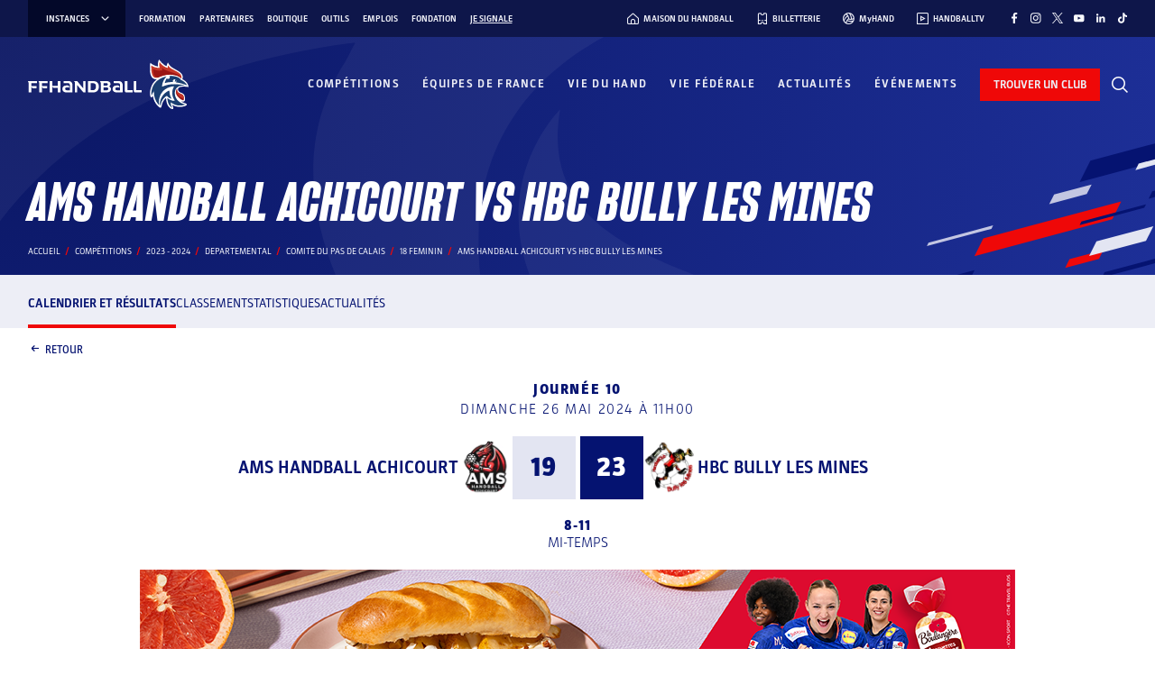

--- FILE ---
content_type: text/html; charset=UTF-8
request_url: https://www.ffhandball.fr/competitions/saison-2023-2024-19/departemental/18-feminin-23370/poule-139072/rencontre-2050247/
body_size: 34543
content:
<!doctype html>
<html lang="fr-FR">

<head>
    <!-- Google Tag Manager -->
    <script>
        (function(w, d, s, l, i) {
            w[l] = w[l] || [];
            w[l].push({
                'gtm.start': new Date().getTime(),
                event: 'gtm.js'
            });
            var f = d.getElementsByTagName(s)[0],
                j = d.createElement(s),
                dl = l != 'dataLayer' ? '&l=' + l : '';
            j.async = true;
            j.src =
                'https://www.googletagmanager.com/gtm.js?id=' + i + dl;
            f.parentNode.insertBefore(j, f);
        })(window, document, 'script', 'dataLayer', 'GTM-PXK3JKW');
    </script>
    <!-- End Google Tag Manager -->

    <meta charset="UTF-8">
    <meta name="viewport" content="width=device-width, initial-scale=1, viewport-fit=cover">
    <meta name='robots' content='index, follow, max-image-preview:large, max-snippet:-1, max-video-preview:-1' />
	<style>img:is([sizes="auto" i], [sizes^="auto," i]) { contain-intrinsic-size: 3000px 1500px }</style>
	
	<!-- This site is optimized with the Yoast SEO plugin v26.3 - https://yoast.com/wordpress/plugins/seo/ -->
	<title>Ams Handball Achicourt Vs Hbc Bully Les Mines - 18 Feminin - Fédération Française de Handball</title>
	<link rel="canonical" href="https://www.ffhandball.fr/competitions/saison-2023-2024-19/departemental/18-feminin-23370/poule-139072/rencontre-2050247/" />
	<meta property="og:locale" content="fr_FR" />
	<meta property="og:type" content="website" />
	<meta property="og:site_name" content="FFHandball" />
	<meta name="twitter:card" content="summary_large_image" />
	<script type="application/ld+json" class="yoast-schema-graph">{"@context":"https://schema.org","@graph":[{"@type":"WebSite","@id":"https://www.ffhandball.fr/#website","url":"https://www.ffhandball.fr/","name":"FFHandball","description":"","publisher":{"@id":"https://www.ffhandball.fr/#organization"},"alternateName":"Fédération Française de Handball","potentialAction":[{"@type":"SearchAction","target":{"@type":"EntryPoint","urlTemplate":"https://www.ffhandball.fr/?s={search_term_string}"},"query-input":{"@type":"PropertyValueSpecification","valueRequired":true,"valueName":"search_term_string"}}],"inLanguage":"fr-FR"},{"@type":"Organization","@id":"https://www.ffhandball.fr/#organization","name":"FFHandball","url":"https://www.ffhandball.fr/","logo":{"@type":"ImageObject","inLanguage":"fr-FR","@id":"https://www.ffhandball.fr/#/schema/logo/image/","url":"https://www.ffhandball.fr/wp-content/uploads/2024/03/cropped-LOGO-BLANC.png","contentUrl":"https://www.ffhandball.fr/wp-content/uploads/2024/03/cropped-LOGO-BLANC.png","width":186,"height":63,"caption":"FFHandball"},"image":{"@id":"https://www.ffhandball.fr/#/schema/logo/image/"}}]}</script>
	<!-- / Yoast SEO plugin. -->


<link rel='stylesheet' id='wp-block-library-css' href='https://www.ffhandball.fr/wp-includes/css/dist/block-library/style.min.css?ver=6.8.3' media='all' />
<link rel='stylesheet' id='smartfire-main-css-0-css' href='https://www.ffhandball.fr/wp-content/plugins/smartfire-blocks-project-library/build/static/css/main.239309b0.css?ver=6.8.3' media='all' />
<style id='global-styles-inline-css'>
:root{--wp--preset--aspect-ratio--square: 1;--wp--preset--aspect-ratio--4-3: 4/3;--wp--preset--aspect-ratio--3-4: 3/4;--wp--preset--aspect-ratio--3-2: 3/2;--wp--preset--aspect-ratio--2-3: 2/3;--wp--preset--aspect-ratio--16-9: 16/9;--wp--preset--aspect-ratio--9-16: 9/16;--wp--preset--color--black: #1d1d1d;--wp--preset--color--cyan-bluish-gray: #abb8c3;--wp--preset--color--white: #ffffff;--wp--preset--color--pale-pink: #f78da7;--wp--preset--color--vivid-red: #cf2e2e;--wp--preset--color--luminous-vivid-orange: #ff6900;--wp--preset--color--luminous-vivid-amber: #fcb900;--wp--preset--color--light-green-cyan: #7bdcb5;--wp--preset--color--vivid-green-cyan: #00d084;--wp--preset--color--pale-cyan-blue: #8ed1fc;--wp--preset--color--vivid-cyan-blue: #0693e3;--wp--preset--color--vivid-purple: #9b51e0;--wp--preset--color--blue: #0f1b63;--wp--preset--color--red: #d03011;--wp--preset--color--grey: #d6c278;--wp--preset--color--blue-0: #e7ebff;--wp--preset--color--blue-1: #e3e5f2;--wp--preset--color--blue-2: #c3c6e2;--wp--preset--color--blue-3: #8f97c3;--wp--preset--color--blue-4: #334299;--wp--preset--color--blue-5: #1f2b6f;--wp--preset--color--blue-6: #0f1b63;--wp--preset--color--blue-7: #0a1663;--wp--preset--color--blue-8: #0e164a;--wp--preset--color--blue-9: #030829;--wp--preset--color--red-0: #fce8e4;--wp--preset--color--red-1: #f8cac1;--wp--preset--color--red-2: #f6a292;--wp--preset--color--red-3: #f17760;--wp--preset--color--red-4: #ea6147;--wp--preset--color--red-5: #dd4a2e;--wp--preset--color--red-6: #e62120;--wp--preset--color--red-7: #aa240a;--wp--preset--color--red-8: #841505;--wp--preset--color--red-9: #440a02;--wp--preset--gradient--vivid-cyan-blue-to-vivid-purple: linear-gradient(135deg,rgba(6,147,227,1) 0%,rgb(155,81,224) 100%);--wp--preset--gradient--light-green-cyan-to-vivid-green-cyan: linear-gradient(135deg,rgb(122,220,180) 0%,rgb(0,208,130) 100%);--wp--preset--gradient--luminous-vivid-amber-to-luminous-vivid-orange: linear-gradient(135deg,rgba(252,185,0,1) 0%,rgba(255,105,0,1) 100%);--wp--preset--gradient--luminous-vivid-orange-to-vivid-red: linear-gradient(135deg,rgba(255,105,0,1) 0%,rgb(207,46,46) 100%);--wp--preset--gradient--very-light-gray-to-cyan-bluish-gray: linear-gradient(135deg,rgb(238,238,238) 0%,rgb(169,184,195) 100%);--wp--preset--gradient--cool-to-warm-spectrum: linear-gradient(135deg,rgb(74,234,220) 0%,rgb(151,120,209) 20%,rgb(207,42,186) 40%,rgb(238,44,130) 60%,rgb(251,105,98) 80%,rgb(254,248,76) 100%);--wp--preset--gradient--blush-light-purple: linear-gradient(135deg,rgb(255,206,236) 0%,rgb(152,150,240) 100%);--wp--preset--gradient--blush-bordeaux: linear-gradient(135deg,rgb(254,205,165) 0%,rgb(254,45,45) 50%,rgb(107,0,62) 100%);--wp--preset--gradient--luminous-dusk: linear-gradient(135deg,rgb(255,203,112) 0%,rgb(199,81,192) 50%,rgb(65,88,208) 100%);--wp--preset--gradient--pale-ocean: linear-gradient(135deg,rgb(255,245,203) 0%,rgb(182,227,212) 50%,rgb(51,167,181) 100%);--wp--preset--gradient--electric-grass: linear-gradient(135deg,rgb(202,248,128) 0%,rgb(113,206,126) 100%);--wp--preset--gradient--midnight: linear-gradient(135deg,rgb(2,3,129) 0%,rgb(40,116,252) 100%);--wp--preset--font-size--small: 13px;--wp--preset--font-size--medium: 20px;--wp--preset--font-size--large: 36px;--wp--preset--font-size--x-large: 42px;--wp--preset--spacing--20: 0.44rem;--wp--preset--spacing--30: 0.67rem;--wp--preset--spacing--40: 1rem;--wp--preset--spacing--50: 1.5rem;--wp--preset--spacing--60: 2.25rem;--wp--preset--spacing--70: 3.38rem;--wp--preset--spacing--80: 5.06rem;--wp--preset--shadow--natural: 6px 6px 9px rgba(0, 0, 0, 0.2);--wp--preset--shadow--deep: 12px 12px 50px rgba(0, 0, 0, 0.4);--wp--preset--shadow--sharp: 6px 6px 0px rgba(0, 0, 0, 0.2);--wp--preset--shadow--outlined: 6px 6px 0px -3px rgba(255, 255, 255, 1), 6px 6px rgba(0, 0, 0, 1);--wp--preset--shadow--crisp: 6px 6px 0px rgba(0, 0, 0, 1);}:where(body) { margin: 0; }.wp-site-blocks > .alignleft { float: left; margin-right: 2em; }.wp-site-blocks > .alignright { float: right; margin-left: 2em; }.wp-site-blocks > .aligncenter { justify-content: center; margin-left: auto; margin-right: auto; }:where(.is-layout-flex){gap: 0.5em;}:where(.is-layout-grid){gap: 0.5em;}.is-layout-flow > .alignleft{float: left;margin-inline-start: 0;margin-inline-end: 2em;}.is-layout-flow > .alignright{float: right;margin-inline-start: 2em;margin-inline-end: 0;}.is-layout-flow > .aligncenter{margin-left: auto !important;margin-right: auto !important;}.is-layout-constrained > .alignleft{float: left;margin-inline-start: 0;margin-inline-end: 2em;}.is-layout-constrained > .alignright{float: right;margin-inline-start: 2em;margin-inline-end: 0;}.is-layout-constrained > .aligncenter{margin-left: auto !important;margin-right: auto !important;}.is-layout-constrained > :where(:not(.alignleft):not(.alignright):not(.alignfull)){margin-left: auto !important;margin-right: auto !important;}body .is-layout-flex{display: flex;}.is-layout-flex{flex-wrap: wrap;align-items: center;}.is-layout-flex > :is(*, div){margin: 0;}body .is-layout-grid{display: grid;}.is-layout-grid > :is(*, div){margin: 0;}body{padding-top: 0px;padding-right: 0px;padding-bottom: 0px;padding-left: 0px;}a:where(:not(.wp-element-button)){text-decoration: underline;}:root :where(.wp-element-button, .wp-block-button__link){background-color: #32373c;border-width: 0;color: #fff;font-family: inherit;font-size: inherit;line-height: inherit;padding: calc(0.667em + 2px) calc(1.333em + 2px);text-decoration: none;}.has-black-color{color: var(--wp--preset--color--black) !important;}.has-cyan-bluish-gray-color{color: var(--wp--preset--color--cyan-bluish-gray) !important;}.has-white-color{color: var(--wp--preset--color--white) !important;}.has-pale-pink-color{color: var(--wp--preset--color--pale-pink) !important;}.has-vivid-red-color{color: var(--wp--preset--color--vivid-red) !important;}.has-luminous-vivid-orange-color{color: var(--wp--preset--color--luminous-vivid-orange) !important;}.has-luminous-vivid-amber-color{color: var(--wp--preset--color--luminous-vivid-amber) !important;}.has-light-green-cyan-color{color: var(--wp--preset--color--light-green-cyan) !important;}.has-vivid-green-cyan-color{color: var(--wp--preset--color--vivid-green-cyan) !important;}.has-pale-cyan-blue-color{color: var(--wp--preset--color--pale-cyan-blue) !important;}.has-vivid-cyan-blue-color{color: var(--wp--preset--color--vivid-cyan-blue) !important;}.has-vivid-purple-color{color: var(--wp--preset--color--vivid-purple) !important;}.has-blue-color{color: var(--wp--preset--color--blue) !important;}.has-red-color{color: var(--wp--preset--color--red) !important;}.has-grey-color{color: var(--wp--preset--color--grey) !important;}.has-blue-0-color{color: var(--wp--preset--color--blue-0) !important;}.has-blue-1-color{color: var(--wp--preset--color--blue-1) !important;}.has-blue-2-color{color: var(--wp--preset--color--blue-2) !important;}.has-blue-3-color{color: var(--wp--preset--color--blue-3) !important;}.has-blue-4-color{color: var(--wp--preset--color--blue-4) !important;}.has-blue-5-color{color: var(--wp--preset--color--blue-5) !important;}.has-blue-6-color{color: var(--wp--preset--color--blue-6) !important;}.has-blue-7-color{color: var(--wp--preset--color--blue-7) !important;}.has-blue-8-color{color: var(--wp--preset--color--blue-8) !important;}.has-blue-9-color{color: var(--wp--preset--color--blue-9) !important;}.has-red-0-color{color: var(--wp--preset--color--red-0) !important;}.has-red-1-color{color: var(--wp--preset--color--red-1) !important;}.has-red-2-color{color: var(--wp--preset--color--red-2) !important;}.has-red-3-color{color: var(--wp--preset--color--red-3) !important;}.has-red-4-color{color: var(--wp--preset--color--red-4) !important;}.has-red-5-color{color: var(--wp--preset--color--red-5) !important;}.has-red-6-color{color: var(--wp--preset--color--red-6) !important;}.has-red-7-color{color: var(--wp--preset--color--red-7) !important;}.has-red-8-color{color: var(--wp--preset--color--red-8) !important;}.has-red-9-color{color: var(--wp--preset--color--red-9) !important;}.has-black-background-color{background-color: var(--wp--preset--color--black) !important;}.has-cyan-bluish-gray-background-color{background-color: var(--wp--preset--color--cyan-bluish-gray) !important;}.has-white-background-color{background-color: var(--wp--preset--color--white) !important;}.has-pale-pink-background-color{background-color: var(--wp--preset--color--pale-pink) !important;}.has-vivid-red-background-color{background-color: var(--wp--preset--color--vivid-red) !important;}.has-luminous-vivid-orange-background-color{background-color: var(--wp--preset--color--luminous-vivid-orange) !important;}.has-luminous-vivid-amber-background-color{background-color: var(--wp--preset--color--luminous-vivid-amber) !important;}.has-light-green-cyan-background-color{background-color: var(--wp--preset--color--light-green-cyan) !important;}.has-vivid-green-cyan-background-color{background-color: var(--wp--preset--color--vivid-green-cyan) !important;}.has-pale-cyan-blue-background-color{background-color: var(--wp--preset--color--pale-cyan-blue) !important;}.has-vivid-cyan-blue-background-color{background-color: var(--wp--preset--color--vivid-cyan-blue) !important;}.has-vivid-purple-background-color{background-color: var(--wp--preset--color--vivid-purple) !important;}.has-blue-background-color{background-color: var(--wp--preset--color--blue) !important;}.has-red-background-color{background-color: var(--wp--preset--color--red) !important;}.has-grey-background-color{background-color: var(--wp--preset--color--grey) !important;}.has-blue-0-background-color{background-color: var(--wp--preset--color--blue-0) !important;}.has-blue-1-background-color{background-color: var(--wp--preset--color--blue-1) !important;}.has-blue-2-background-color{background-color: var(--wp--preset--color--blue-2) !important;}.has-blue-3-background-color{background-color: var(--wp--preset--color--blue-3) !important;}.has-blue-4-background-color{background-color: var(--wp--preset--color--blue-4) !important;}.has-blue-5-background-color{background-color: var(--wp--preset--color--blue-5) !important;}.has-blue-6-background-color{background-color: var(--wp--preset--color--blue-6) !important;}.has-blue-7-background-color{background-color: var(--wp--preset--color--blue-7) !important;}.has-blue-8-background-color{background-color: var(--wp--preset--color--blue-8) !important;}.has-blue-9-background-color{background-color: var(--wp--preset--color--blue-9) !important;}.has-red-0-background-color{background-color: var(--wp--preset--color--red-0) !important;}.has-red-1-background-color{background-color: var(--wp--preset--color--red-1) !important;}.has-red-2-background-color{background-color: var(--wp--preset--color--red-2) !important;}.has-red-3-background-color{background-color: var(--wp--preset--color--red-3) !important;}.has-red-4-background-color{background-color: var(--wp--preset--color--red-4) !important;}.has-red-5-background-color{background-color: var(--wp--preset--color--red-5) !important;}.has-red-6-background-color{background-color: var(--wp--preset--color--red-6) !important;}.has-red-7-background-color{background-color: var(--wp--preset--color--red-7) !important;}.has-red-8-background-color{background-color: var(--wp--preset--color--red-8) !important;}.has-red-9-background-color{background-color: var(--wp--preset--color--red-9) !important;}.has-black-border-color{border-color: var(--wp--preset--color--black) !important;}.has-cyan-bluish-gray-border-color{border-color: var(--wp--preset--color--cyan-bluish-gray) !important;}.has-white-border-color{border-color: var(--wp--preset--color--white) !important;}.has-pale-pink-border-color{border-color: var(--wp--preset--color--pale-pink) !important;}.has-vivid-red-border-color{border-color: var(--wp--preset--color--vivid-red) !important;}.has-luminous-vivid-orange-border-color{border-color: var(--wp--preset--color--luminous-vivid-orange) !important;}.has-luminous-vivid-amber-border-color{border-color: var(--wp--preset--color--luminous-vivid-amber) !important;}.has-light-green-cyan-border-color{border-color: var(--wp--preset--color--light-green-cyan) !important;}.has-vivid-green-cyan-border-color{border-color: var(--wp--preset--color--vivid-green-cyan) !important;}.has-pale-cyan-blue-border-color{border-color: var(--wp--preset--color--pale-cyan-blue) !important;}.has-vivid-cyan-blue-border-color{border-color: var(--wp--preset--color--vivid-cyan-blue) !important;}.has-vivid-purple-border-color{border-color: var(--wp--preset--color--vivid-purple) !important;}.has-blue-border-color{border-color: var(--wp--preset--color--blue) !important;}.has-red-border-color{border-color: var(--wp--preset--color--red) !important;}.has-grey-border-color{border-color: var(--wp--preset--color--grey) !important;}.has-blue-0-border-color{border-color: var(--wp--preset--color--blue-0) !important;}.has-blue-1-border-color{border-color: var(--wp--preset--color--blue-1) !important;}.has-blue-2-border-color{border-color: var(--wp--preset--color--blue-2) !important;}.has-blue-3-border-color{border-color: var(--wp--preset--color--blue-3) !important;}.has-blue-4-border-color{border-color: var(--wp--preset--color--blue-4) !important;}.has-blue-5-border-color{border-color: var(--wp--preset--color--blue-5) !important;}.has-blue-6-border-color{border-color: var(--wp--preset--color--blue-6) !important;}.has-blue-7-border-color{border-color: var(--wp--preset--color--blue-7) !important;}.has-blue-8-border-color{border-color: var(--wp--preset--color--blue-8) !important;}.has-blue-9-border-color{border-color: var(--wp--preset--color--blue-9) !important;}.has-red-0-border-color{border-color: var(--wp--preset--color--red-0) !important;}.has-red-1-border-color{border-color: var(--wp--preset--color--red-1) !important;}.has-red-2-border-color{border-color: var(--wp--preset--color--red-2) !important;}.has-red-3-border-color{border-color: var(--wp--preset--color--red-3) !important;}.has-red-4-border-color{border-color: var(--wp--preset--color--red-4) !important;}.has-red-5-border-color{border-color: var(--wp--preset--color--red-5) !important;}.has-red-6-border-color{border-color: var(--wp--preset--color--red-6) !important;}.has-red-7-border-color{border-color: var(--wp--preset--color--red-7) !important;}.has-red-8-border-color{border-color: var(--wp--preset--color--red-8) !important;}.has-red-9-border-color{border-color: var(--wp--preset--color--red-9) !important;}.has-vivid-cyan-blue-to-vivid-purple-gradient-background{background: var(--wp--preset--gradient--vivid-cyan-blue-to-vivid-purple) !important;}.has-light-green-cyan-to-vivid-green-cyan-gradient-background{background: var(--wp--preset--gradient--light-green-cyan-to-vivid-green-cyan) !important;}.has-luminous-vivid-amber-to-luminous-vivid-orange-gradient-background{background: var(--wp--preset--gradient--luminous-vivid-amber-to-luminous-vivid-orange) !important;}.has-luminous-vivid-orange-to-vivid-red-gradient-background{background: var(--wp--preset--gradient--luminous-vivid-orange-to-vivid-red) !important;}.has-very-light-gray-to-cyan-bluish-gray-gradient-background{background: var(--wp--preset--gradient--very-light-gray-to-cyan-bluish-gray) !important;}.has-cool-to-warm-spectrum-gradient-background{background: var(--wp--preset--gradient--cool-to-warm-spectrum) !important;}.has-blush-light-purple-gradient-background{background: var(--wp--preset--gradient--blush-light-purple) !important;}.has-blush-bordeaux-gradient-background{background: var(--wp--preset--gradient--blush-bordeaux) !important;}.has-luminous-dusk-gradient-background{background: var(--wp--preset--gradient--luminous-dusk) !important;}.has-pale-ocean-gradient-background{background: var(--wp--preset--gradient--pale-ocean) !important;}.has-electric-grass-gradient-background{background: var(--wp--preset--gradient--electric-grass) !important;}.has-midnight-gradient-background{background: var(--wp--preset--gradient--midnight) !important;}.has-small-font-size{font-size: var(--wp--preset--font-size--small) !important;}.has-medium-font-size{font-size: var(--wp--preset--font-size--medium) !important;}.has-large-font-size{font-size: var(--wp--preset--font-size--large) !important;}.has-x-large-font-size{font-size: var(--wp--preset--font-size--x-large) !important;}
:where(.wp-block-post-template.is-layout-flex){gap: 1.25em;}:where(.wp-block-post-template.is-layout-grid){gap: 1.25em;}
:where(.wp-block-columns.is-layout-flex){gap: 2em;}:where(.wp-block-columns.is-layout-grid){gap: 2em;}
:root :where(.wp-block-pullquote){font-size: 1.5em;line-height: 1.6;}
</style>
<link rel='stylesheet' id='smartfire-normalize-css' href='https://www.ffhandball.fr/wp-content/themes/smartfire-wordpress-theme-v1/normalize.min.css?ver=6.8.3' media='all' />
<script src="https://www.ffhandball.fr/wp-includes/js/dist/vendor/react.min.js?ver=18.3.1.1" id="react-js"></script>
<script src="https://www.ffhandball.fr/wp-includes/js/dist/vendor/react-dom.min.js?ver=18.3.1.1" id="react-dom-js"></script>
<script src="https://www.ffhandball.fr/wp-content/plugins/smartfire-wordpress-block-engine/frontend/main.js?ver=3.1.0" id="smartfire-js-block-engine-js"></script>
<script src="https://www.ffhandball.fr/wp-includes/js/dist/hooks.min.js?ver=4d63a3d491d11ffd8ac6" id="wp-hooks-js"></script>
<script src="https://www.ffhandball.fr/wp-includes/js/dist/i18n.min.js?ver=5e580eb46a90c2b997e6" id="wp-i18n-js"></script>
<script id="wp-i18n-js-after">
wp.i18n.setLocaleData( { 'text direction\u0004ltr': [ 'ltr' ] } );
</script>
<script src="https://www.ffhandball.fr/wp-content/plugins/smartfire-blocks-project-library/build/static/js/main.9360f652.js?ver=1768825833" id="smartfire-main-js-0-js"></script>
<!-- AccessiWay -->
<script>
    (function() {
        var s = document.createElement('script'),
            e = !document.body ? document.querySelector('head') :
            document.body;
        s.src = 'https://eu.acsbapp.com/apps/app/dist/js/app.js';
        s.async = true;
        s.onload = function() {
            acsbJS.init({
                statementLink: '#',
                footerHtml: '<a href="https://www.accessiway.fr/" target="_blank">AccessiWay. The Web Accessibility Solution</a>',
                hideMobile: false,
                hideTrigger: false,
                language: 'fr',
                position: 'right',
                leadColor: '#051371',
                triggerColor: '#051371',
                triggerRadius: '50%',
                triggerPositionX: 'right',
                triggerPositionY: 'bottom',
                triggerIcon: 'people',
                triggerSize: 'medium',
                triggerOffsetX: 20,
                triggerOffsetY: 87,
                mobile: {
                    triggerSize: 'medium',
                    triggerPositionX: 'right',
                    triggerPositionY: 'bottom',
                    triggerOffsetX: 10,
                    triggerOffsetY: 85,
                    triggerRadius: '50%'
                }
            });
        };
        e.appendChild(s);
    }());
</script>
<!-- End AccessiWay -->
<link rel="icon" href="https://www.ffhandball.fr/wp-content/uploads/2023/04/cropped-favicon-32x32.png" sizes="32x32" />
<link rel="icon" href="https://www.ffhandball.fr/wp-content/uploads/2023/04/cropped-favicon-192x192.png" sizes="192x192" />
<link rel="apple-touch-icon" href="https://www.ffhandball.fr/wp-content/uploads/2023/04/cropped-favicon-180x180.png" />
<meta name="msapplication-TileImage" content="https://www.ffhandball.fr/wp-content/uploads/2023/04/cropped-favicon-270x270.png" />
    <link href="https://www.ffhandball.fr/wp-content/themes/ffhandball/uicons/css/uicons-regular-straight.css" rel="stylesheet">
    <link href="https://www.ffhandball.fr/wp-content/themes/ffhandball/uicons/css/uicons-brands.css" rel="stylesheet">
</head>


<body class="wp-custom-logo wp-theme-smartfire-wordpress-theme-v1 wp-child-theme-ffhandball frontend"  data-cfk="6sZWw29dctS7ftp2KcBsqdzdsdgzBgyx" data-competition_page_type="rencontre">
    <!-- Google Tag Manager (noscript) -->
    <noscript><iframe src="https://www.googletagmanager.com/ns.html?id=GTM-PXK3JKW" height="0" width="0" style="display:none;visibility:hidden"></iframe></noscript>
    <!-- End Google Tag Manager (noscript) -->

    <div id="page" class="site smartfire-page-renderer">
        <smartfire-component name="scorelive---score-live-context-wrapper" attributes="{&quot;joinedMatchInitialData&quot;:[]}">
            <smartfire-component name='header' attributes="{&quot;ticketting&quot;:&quot;https:\/\/billetterie.ffhandball.fr\/fr&quot;,&quot;myHand&quot;:&quot;https:\/\/www.myhand.fr\/&quot;,&quot;handballTV&quot;:&quot;https:\/\/www.handballtv.fr\/&quot;,&quot;findClub&quot;:&quot;https:\/\/monclub.ffhandball.fr\/&quot;,&quot;handHome&quot;:&quot;https:\/\/maisonduhandball.fr&quot;,&quot;menus&quot;:{&quot;instances&quot;:[{&quot;ID&quot;:543,&quot;post_author&quot;:&quot;1&quot;,&quot;post_date&quot;:&quot;2025-01-08 15:46:40&quot;,&quot;post_date_gmt&quot;:&quot;2023-03-14 17:40:50&quot;,&quot;post_content&quot;:&quot;&quot;,&quot;post_title&quot;:&quot;IHF&quot;,&quot;post_excerpt&quot;:&quot;&quot;,&quot;post_status&quot;:&quot;publish&quot;,&quot;comment_status&quot;:&quot;closed&quot;,&quot;ping_status&quot;:&quot;closed&quot;,&quot;post_password&quot;:&quot;&quot;,&quot;post_name&quot;:&quot;ihf&quot;,&quot;to_ping&quot;:&quot;&quot;,&quot;pinged&quot;:&quot;&quot;,&quot;post_modified&quot;:&quot;2025-01-08 15:46:40&quot;,&quot;post_modified_gmt&quot;:&quot;2025-01-08 15:46:40&quot;,&quot;post_content_filtered&quot;:&quot;&quot;,&quot;post_parent&quot;:0,&quot;guid&quot;:&quot;https:\/\/www.ffhandball.fr\/?p=543&quot;,&quot;menu_order&quot;:1,&quot;post_type&quot;:&quot;nav_menu_item&quot;,&quot;post_mime_type&quot;:&quot;&quot;,&quot;comment_count&quot;:&quot;0&quot;,&quot;filter&quot;:&quot;raw&quot;,&quot;db_id&quot;:543,&quot;menu_item_parent&quot;:&quot;0&quot;,&quot;object_id&quot;:&quot;543&quot;,&quot;object&quot;:&quot;custom&quot;,&quot;type&quot;:&quot;custom&quot;,&quot;type_label&quot;:&quot;Lien personnalis\u00e9&quot;,&quot;title&quot;:&quot;IHF&quot;,&quot;url&quot;:&quot;https:\/\/www.ihf.info\/&quot;,&quot;target&quot;:&quot;_blank&quot;,&quot;attr_title&quot;:&quot;&quot;,&quot;description&quot;:&quot;&quot;,&quot;classes&quot;:[&quot;&quot;],&quot;xfn&quot;:&quot;&quot;,&quot;meta&quot;:{&quot;_menu_item_type&quot;:[&quot;custom&quot;],&quot;_menu_item_menu_item_parent&quot;:[&quot;0&quot;],&quot;_menu_item_object_id&quot;:[&quot;543&quot;],&quot;_menu_item_object&quot;:[&quot;custom&quot;],&quot;_menu_item_target&quot;:[&quot;_blank&quot;],&quot;_menu_item_classes&quot;:[&quot;a:1:{i:0;s:0:\&quot;\&quot;;}&quot;],&quot;_menu_item_xfn&quot;:[&quot;&quot;],&quot;_menu_item_url&quot;:[&quot;https:\/\/www.ihf.info\/&quot;],&quot;_wp_old_date&quot;:[&quot;2023-03-14&quot;]},&quot;children&quot;:[],&quot;has_children&quot;:0},{&quot;ID&quot;:544,&quot;post_author&quot;:&quot;1&quot;,&quot;post_date&quot;:&quot;2025-01-08 15:46:40&quot;,&quot;post_date_gmt&quot;:&quot;2023-03-14 17:41:38&quot;,&quot;post_content&quot;:&quot;&quot;,&quot;post_title&quot;:&quot;EHF&quot;,&quot;post_excerpt&quot;:&quot;&quot;,&quot;post_status&quot;:&quot;publish&quot;,&quot;comment_status&quot;:&quot;closed&quot;,&quot;ping_status&quot;:&quot;closed&quot;,&quot;post_password&quot;:&quot;&quot;,&quot;post_name&quot;:&quot;ehf&quot;,&quot;to_ping&quot;:&quot;&quot;,&quot;pinged&quot;:&quot;&quot;,&quot;post_modified&quot;:&quot;2025-01-08 15:46:40&quot;,&quot;post_modified_gmt&quot;:&quot;2025-01-08 15:46:40&quot;,&quot;post_content_filtered&quot;:&quot;&quot;,&quot;post_parent&quot;:0,&quot;guid&quot;:&quot;https:\/\/www.ffhandball.fr\/?p=544&quot;,&quot;menu_order&quot;:2,&quot;post_type&quot;:&quot;nav_menu_item&quot;,&quot;post_mime_type&quot;:&quot;&quot;,&quot;comment_count&quot;:&quot;0&quot;,&quot;filter&quot;:&quot;raw&quot;,&quot;db_id&quot;:544,&quot;menu_item_parent&quot;:&quot;0&quot;,&quot;object_id&quot;:&quot;544&quot;,&quot;object&quot;:&quot;custom&quot;,&quot;type&quot;:&quot;custom&quot;,&quot;type_label&quot;:&quot;Lien personnalis\u00e9&quot;,&quot;title&quot;:&quot;EHF&quot;,&quot;url&quot;:&quot;https:\/\/www.eurohandball.com\/&quot;,&quot;target&quot;:&quot;_blank&quot;,&quot;attr_title&quot;:&quot;&quot;,&quot;description&quot;:&quot;&quot;,&quot;classes&quot;:[&quot;&quot;],&quot;xfn&quot;:&quot;&quot;,&quot;meta&quot;:{&quot;_menu_item_type&quot;:[&quot;custom&quot;],&quot;_menu_item_menu_item_parent&quot;:[&quot;0&quot;],&quot;_menu_item_object_id&quot;:[&quot;544&quot;],&quot;_menu_item_object&quot;:[&quot;custom&quot;],&quot;_menu_item_target&quot;:[&quot;_blank&quot;],&quot;_menu_item_classes&quot;:[&quot;a:1:{i:0;s:0:\&quot;\&quot;;}&quot;],&quot;_menu_item_xfn&quot;:[&quot;&quot;],&quot;_menu_item_url&quot;:[&quot;https:\/\/www.eurohandball.com\/&quot;],&quot;_wp_old_date&quot;:[&quot;2023-03-14&quot;]},&quot;children&quot;:[],&quot;has_children&quot;:0},{&quot;ID&quot;:545,&quot;post_author&quot;:&quot;1&quot;,&quot;post_date&quot;:&quot;2023-03-14 17:43:39&quot;,&quot;post_date_gmt&quot;:&quot;2023-03-14 17:42:08&quot;,&quot;post_content&quot;:&quot;&quot;,&quot;post_title&quot;:&quot;LNH&quot;,&quot;post_excerpt&quot;:&quot;&quot;,&quot;post_status&quot;:&quot;publish&quot;,&quot;comment_status&quot;:&quot;closed&quot;,&quot;ping_status&quot;:&quot;closed&quot;,&quot;post_password&quot;:&quot;&quot;,&quot;post_name&quot;:&quot;lnh&quot;,&quot;to_ping&quot;:&quot;&quot;,&quot;pinged&quot;:&quot;&quot;,&quot;post_modified&quot;:&quot;2023-03-14 17:43:39&quot;,&quot;post_modified_gmt&quot;:&quot;2023-03-14 17:43:39&quot;,&quot;post_content_filtered&quot;:&quot;&quot;,&quot;post_parent&quot;:0,&quot;guid&quot;:&quot;https:\/\/www.ffhandball.fr\/?p=545&quot;,&quot;menu_order&quot;:3,&quot;post_type&quot;:&quot;nav_menu_item&quot;,&quot;post_mime_type&quot;:&quot;&quot;,&quot;comment_count&quot;:&quot;0&quot;,&quot;filter&quot;:&quot;raw&quot;,&quot;db_id&quot;:545,&quot;menu_item_parent&quot;:&quot;0&quot;,&quot;object_id&quot;:&quot;545&quot;,&quot;object&quot;:&quot;custom&quot;,&quot;type&quot;:&quot;custom&quot;,&quot;type_label&quot;:&quot;Lien personnalis\u00e9&quot;,&quot;title&quot;:&quot;LNH&quot;,&quot;url&quot;:&quot;https:\/\/www.lnh.fr\/&quot;,&quot;target&quot;:&quot;_blank&quot;,&quot;attr_title&quot;:&quot;&quot;,&quot;description&quot;:&quot;&quot;,&quot;classes&quot;:[&quot;&quot;],&quot;xfn&quot;:&quot;&quot;,&quot;meta&quot;:{&quot;_menu_item_type&quot;:[&quot;custom&quot;],&quot;_menu_item_menu_item_parent&quot;:[&quot;0&quot;],&quot;_menu_item_object_id&quot;:[&quot;545&quot;],&quot;_menu_item_object&quot;:[&quot;custom&quot;],&quot;_menu_item_target&quot;:[&quot;_blank&quot;],&quot;_menu_item_classes&quot;:[&quot;a:1:{i:0;s:0:\&quot;\&quot;;}&quot;],&quot;_menu_item_xfn&quot;:[&quot;&quot;],&quot;_menu_item_url&quot;:[&quot;https:\/\/www.lnh.fr\/&quot;]},&quot;children&quot;:[],&quot;has_children&quot;:0},{&quot;ID&quot;:546,&quot;post_author&quot;:&quot;1&quot;,&quot;post_date&quot;:&quot;2023-03-14 17:43:39&quot;,&quot;post_date_gmt&quot;:&quot;2023-03-14 17:43:39&quot;,&quot;post_content&quot;:&quot;&quot;,&quot;post_title&quot;:&quot;LFH&quot;,&quot;post_excerpt&quot;:&quot;&quot;,&quot;post_status&quot;:&quot;publish&quot;,&quot;comment_status&quot;:&quot;closed&quot;,&quot;ping_status&quot;:&quot;closed&quot;,&quot;post_password&quot;:&quot;&quot;,&quot;post_name&quot;:&quot;lfh&quot;,&quot;to_ping&quot;:&quot;&quot;,&quot;pinged&quot;:&quot;&quot;,&quot;post_modified&quot;:&quot;2023-03-14 17:43:39&quot;,&quot;post_modified_gmt&quot;:&quot;2023-03-14 17:43:39&quot;,&quot;post_content_filtered&quot;:&quot;&quot;,&quot;post_parent&quot;:0,&quot;guid&quot;:&quot;https:\/\/www.ffhandball.fr\/?p=546&quot;,&quot;menu_order&quot;:4,&quot;post_type&quot;:&quot;nav_menu_item&quot;,&quot;post_mime_type&quot;:&quot;&quot;,&quot;comment_count&quot;:&quot;0&quot;,&quot;filter&quot;:&quot;raw&quot;,&quot;db_id&quot;:546,&quot;menu_item_parent&quot;:&quot;0&quot;,&quot;object_id&quot;:&quot;546&quot;,&quot;object&quot;:&quot;custom&quot;,&quot;type&quot;:&quot;custom&quot;,&quot;type_label&quot;:&quot;Lien personnalis\u00e9&quot;,&quot;title&quot;:&quot;LFH&quot;,&quot;url&quot;:&quot;https:\/\/ligue-feminine-handball.fr\/&quot;,&quot;target&quot;:&quot;_blank&quot;,&quot;attr_title&quot;:&quot;&quot;,&quot;description&quot;:&quot;&quot;,&quot;classes&quot;:[&quot;&quot;],&quot;xfn&quot;:&quot;&quot;,&quot;meta&quot;:{&quot;_menu_item_type&quot;:[&quot;custom&quot;],&quot;_menu_item_menu_item_parent&quot;:[&quot;0&quot;],&quot;_menu_item_object_id&quot;:[&quot;546&quot;],&quot;_menu_item_object&quot;:[&quot;custom&quot;],&quot;_menu_item_target&quot;:[&quot;_blank&quot;],&quot;_menu_item_classes&quot;:[&quot;a:1:{i:0;s:0:\&quot;\&quot;;}&quot;],&quot;_menu_item_xfn&quot;:[&quot;&quot;],&quot;_menu_item_url&quot;:[&quot;https:\/\/ligue-feminine-handball.fr\/&quot;]},&quot;children&quot;:[],&quot;has_children&quot;:0}],&quot;top&quot;:[{&quot;ID&quot;:547,&quot;post_author&quot;:&quot;1&quot;,&quot;post_date&quot;:&quot;2025-03-09 16:37:35&quot;,&quot;post_date_gmt&quot;:&quot;2023-03-14 17:45:26&quot;,&quot;post_content&quot;:&quot;&quot;,&quot;post_title&quot;:&quot;Formation&quot;,&quot;post_excerpt&quot;:&quot;&quot;,&quot;post_status&quot;:&quot;publish&quot;,&quot;comment_status&quot;:&quot;closed&quot;,&quot;ping_status&quot;:&quot;closed&quot;,&quot;post_password&quot;:&quot;&quot;,&quot;post_name&quot;:&quot;547&quot;,&quot;to_ping&quot;:&quot;&quot;,&quot;pinged&quot;:&quot;&quot;,&quot;post_modified&quot;:&quot;2025-03-09 16:37:35&quot;,&quot;post_modified_gmt&quot;:&quot;2025-03-09 16:37:35&quot;,&quot;post_content_filtered&quot;:&quot;&quot;,&quot;post_parent&quot;:83,&quot;guid&quot;:&quot;https:\/\/www.ffhandball.fr\/?p=547&quot;,&quot;menu_order&quot;:1,&quot;post_type&quot;:&quot;nav_menu_item&quot;,&quot;post_mime_type&quot;:&quot;&quot;,&quot;comment_count&quot;:&quot;0&quot;,&quot;filter&quot;:&quot;raw&quot;,&quot;db_id&quot;:547,&quot;menu_item_parent&quot;:&quot;0&quot;,&quot;object_id&quot;:&quot;259&quot;,&quot;object&quot;:&quot;page&quot;,&quot;type&quot;:&quot;post_type&quot;,&quot;type_label&quot;:&quot;Page&quot;,&quot;url&quot;:&quot;https:\/\/www.ffhandball.fr\/vie-du-hand\/se-former\/&quot;,&quot;title&quot;:&quot;Formation&quot;,&quot;target&quot;:&quot;&quot;,&quot;attr_title&quot;:&quot;&quot;,&quot;description&quot;:&quot;&quot;,&quot;classes&quot;:[&quot;&quot;],&quot;xfn&quot;:&quot;&quot;,&quot;meta&quot;:{&quot;_menu_item_type&quot;:[&quot;post_type&quot;],&quot;_menu_item_menu_item_parent&quot;:[&quot;0&quot;],&quot;_menu_item_object_id&quot;:[&quot;259&quot;],&quot;_menu_item_object&quot;:[&quot;page&quot;],&quot;_menu_item_target&quot;:[&quot;&quot;],&quot;_menu_item_classes&quot;:[&quot;a:1:{i:0;s:0:\&quot;\&quot;;}&quot;],&quot;_menu_item_xfn&quot;:[&quot;&quot;],&quot;_menu_item_url&quot;:[&quot;&quot;],&quot;_wp_old_date&quot;:[&quot;2023-03-14&quot;,&quot;2023-05-04&quot;,&quot;2023-05-16&quot;,&quot;2023-06-01&quot;,&quot;2023-09-01&quot;,&quot;2023-11-20&quot;,&quot;2023-11-27&quot;,&quot;2023-11-30&quot;,&quot;2024-07-23&quot;]},&quot;children&quot;:[],&quot;has_children&quot;:0},{&quot;ID&quot;:548,&quot;post_author&quot;:&quot;1&quot;,&quot;post_date&quot;:&quot;2025-03-09 16:37:35&quot;,&quot;post_date_gmt&quot;:&quot;2023-03-14 17:47:31&quot;,&quot;post_content&quot;:&quot; &quot;,&quot;post_title&quot;:&quot;&quot;,&quot;post_excerpt&quot;:&quot;&quot;,&quot;post_status&quot;:&quot;publish&quot;,&quot;comment_status&quot;:&quot;closed&quot;,&quot;ping_status&quot;:&quot;closed&quot;,&quot;post_password&quot;:&quot;&quot;,&quot;post_name&quot;:&quot;548&quot;,&quot;to_ping&quot;:&quot;&quot;,&quot;pinged&quot;:&quot;&quot;,&quot;post_modified&quot;:&quot;2025-03-09 16:37:35&quot;,&quot;post_modified_gmt&quot;:&quot;2025-03-09 16:37:35&quot;,&quot;post_content_filtered&quot;:&quot;&quot;,&quot;post_parent&quot;:274,&quot;guid&quot;:&quot;https:\/\/www.ffhandball.fr\/?p=548&quot;,&quot;menu_order&quot;:2,&quot;post_type&quot;:&quot;nav_menu_item&quot;,&quot;post_mime_type&quot;:&quot;&quot;,&quot;comment_count&quot;:&quot;0&quot;,&quot;filter&quot;:&quot;raw&quot;,&quot;db_id&quot;:548,&quot;menu_item_parent&quot;:&quot;0&quot;,&quot;object_id&quot;:&quot;349&quot;,&quot;object&quot;:&quot;page&quot;,&quot;type&quot;:&quot;post_type&quot;,&quot;type_label&quot;:&quot;Page&quot;,&quot;url&quot;:&quot;https:\/\/www.ffhandball.fr\/vie-federale\/partenaires\/&quot;,&quot;title&quot;:&quot;Partenaires&quot;,&quot;target&quot;:&quot;&quot;,&quot;attr_title&quot;:&quot;&quot;,&quot;description&quot;:&quot;&quot;,&quot;classes&quot;:[&quot;&quot;],&quot;xfn&quot;:&quot;&quot;,&quot;meta&quot;:{&quot;_menu_item_type&quot;:[&quot;post_type&quot;],&quot;_menu_item_menu_item_parent&quot;:[&quot;0&quot;],&quot;_menu_item_object_id&quot;:[&quot;349&quot;],&quot;_menu_item_object&quot;:[&quot;page&quot;],&quot;_menu_item_target&quot;:[&quot;&quot;],&quot;_menu_item_classes&quot;:[&quot;a:1:{i:0;s:0:\&quot;\&quot;;}&quot;],&quot;_menu_item_xfn&quot;:[&quot;&quot;],&quot;_menu_item_url&quot;:[&quot;&quot;],&quot;_wp_old_date&quot;:[&quot;2023-03-14&quot;,&quot;2023-05-04&quot;,&quot;2023-05-16&quot;,&quot;2023-06-01&quot;,&quot;2023-09-01&quot;,&quot;2023-11-20&quot;,&quot;2023-11-27&quot;,&quot;2023-11-30&quot;,&quot;2024-07-23&quot;]},&quot;children&quot;:[],&quot;has_children&quot;:0},{&quot;ID&quot;:50339,&quot;post_author&quot;:&quot;14&quot;,&quot;post_date&quot;:&quot;2025-03-09 16:37:35&quot;,&quot;post_date_gmt&quot;:&quot;2025-03-09 16:37:35&quot;,&quot;post_content&quot;:&quot;&quot;,&quot;post_title&quot;:&quot;Boutique&quot;,&quot;post_excerpt&quot;:&quot;&quot;,&quot;post_status&quot;:&quot;publish&quot;,&quot;comment_status&quot;:&quot;closed&quot;,&quot;ping_status&quot;:&quot;closed&quot;,&quot;post_password&quot;:&quot;&quot;,&quot;post_name&quot;:&quot;boutique&quot;,&quot;to_ping&quot;:&quot;&quot;,&quot;pinged&quot;:&quot;&quot;,&quot;post_modified&quot;:&quot;2025-03-09 16:37:35&quot;,&quot;post_modified_gmt&quot;:&quot;2025-03-09 16:37:35&quot;,&quot;post_content_filtered&quot;:&quot;&quot;,&quot;post_parent&quot;:0,&quot;guid&quot;:&quot;https:\/\/www.ffhandball.fr\/?p=50339&quot;,&quot;menu_order&quot;:3,&quot;post_type&quot;:&quot;nav_menu_item&quot;,&quot;post_mime_type&quot;:&quot;&quot;,&quot;comment_count&quot;:&quot;0&quot;,&quot;filter&quot;:&quot;raw&quot;,&quot;db_id&quot;:50339,&quot;menu_item_parent&quot;:&quot;0&quot;,&quot;object_id&quot;:&quot;50339&quot;,&quot;object&quot;:&quot;custom&quot;,&quot;type&quot;:&quot;custom&quot;,&quot;type_label&quot;:&quot;Lien personnalis\u00e9&quot;,&quot;title&quot;:&quot;Boutique&quot;,&quot;url&quot;:&quot;https:\/\/boutique.ffhandball.fr\/&quot;,&quot;target&quot;:&quot;_blank&quot;,&quot;attr_title&quot;:&quot;&quot;,&quot;description&quot;:&quot;&quot;,&quot;classes&quot;:[&quot;&quot;],&quot;xfn&quot;:&quot;&quot;,&quot;meta&quot;:{&quot;_menu_item_type&quot;:[&quot;custom&quot;],&quot;_menu_item_menu_item_parent&quot;:[&quot;0&quot;],&quot;_menu_item_object_id&quot;:[&quot;50339&quot;],&quot;_menu_item_object&quot;:[&quot;custom&quot;],&quot;_menu_item_target&quot;:[&quot;_blank&quot;],&quot;_menu_item_classes&quot;:[&quot;a:1:{i:0;s:0:\&quot;\&quot;;}&quot;],&quot;_menu_item_xfn&quot;:[&quot;&quot;],&quot;_menu_item_url&quot;:[&quot;https:\/\/boutique.ffhandball.fr\/&quot;]},&quot;children&quot;:[],&quot;has_children&quot;:0},{&quot;ID&quot;:553,&quot;post_author&quot;:&quot;1&quot;,&quot;post_date&quot;:&quot;2025-03-09 16:37:35&quot;,&quot;post_date_gmt&quot;:&quot;2023-03-14 18:07:35&quot;,&quot;post_content&quot;:&quot;&quot;,&quot;post_title&quot;:&quot;Outils&quot;,&quot;post_excerpt&quot;:&quot;&quot;,&quot;post_status&quot;:&quot;publish&quot;,&quot;comment_status&quot;:&quot;closed&quot;,&quot;ping_status&quot;:&quot;closed&quot;,&quot;post_password&quot;:&quot;&quot;,&quot;post_name&quot;:&quot;553&quot;,&quot;to_ping&quot;:&quot;&quot;,&quot;pinged&quot;:&quot;&quot;,&quot;post_modified&quot;:&quot;2025-03-09 16:37:35&quot;,&quot;post_modified_gmt&quot;:&quot;2025-03-09 16:37:35&quot;,&quot;post_content_filtered&quot;:&quot;&quot;,&quot;post_parent&quot;:0,&quot;guid&quot;:&quot;https:\/\/www.ffhandball.fr\/?p=553&quot;,&quot;menu_order&quot;:4,&quot;post_type&quot;:&quot;nav_menu_item&quot;,&quot;post_mime_type&quot;:&quot;&quot;,&quot;comment_count&quot;:&quot;0&quot;,&quot;filter&quot;:&quot;raw&quot;,&quot;db_id&quot;:553,&quot;menu_item_parent&quot;:&quot;0&quot;,&quot;object_id&quot;:&quot;551&quot;,&quot;object&quot;:&quot;page&quot;,&quot;type&quot;:&quot;post_type&quot;,&quot;type_label&quot;:&quot;Page&quot;,&quot;url&quot;:&quot;https:\/\/www.ffhandball.fr\/vos-outils\/&quot;,&quot;title&quot;:&quot;Outils&quot;,&quot;target&quot;:&quot;&quot;,&quot;attr_title&quot;:&quot;&quot;,&quot;description&quot;:&quot;&quot;,&quot;classes&quot;:[&quot;&quot;],&quot;xfn&quot;:&quot;&quot;,&quot;meta&quot;:{&quot;_menu_item_type&quot;:[&quot;post_type&quot;],&quot;_menu_item_menu_item_parent&quot;:[&quot;0&quot;],&quot;_menu_item_object_id&quot;:[&quot;551&quot;],&quot;_menu_item_object&quot;:[&quot;page&quot;],&quot;_menu_item_target&quot;:[&quot;&quot;],&quot;_menu_item_classes&quot;:[&quot;a:1:{i:0;s:0:\&quot;\&quot;;}&quot;],&quot;_menu_item_xfn&quot;:[&quot;&quot;],&quot;_menu_item_url&quot;:[&quot;&quot;],&quot;_wp_old_date&quot;:[&quot;2023-03-14&quot;,&quot;2023-05-04&quot;,&quot;2023-05-16&quot;,&quot;2023-06-01&quot;,&quot;2023-09-01&quot;,&quot;2023-11-20&quot;,&quot;2023-11-27&quot;,&quot;2023-11-30&quot;,&quot;2024-07-23&quot;]},&quot;children&quot;:[],&quot;has_children&quot;:0},{&quot;ID&quot;:28121,&quot;post_author&quot;:&quot;31&quot;,&quot;post_date&quot;:&quot;2025-03-09 16:37:35&quot;,&quot;post_date_gmt&quot;:&quot;2023-06-01 07:44:17&quot;,&quot;post_content&quot;:&quot;&quot;,&quot;post_title&quot;:&quot;Emplois&quot;,&quot;post_excerpt&quot;:&quot;&quot;,&quot;post_status&quot;:&quot;publish&quot;,&quot;comment_status&quot;:&quot;closed&quot;,&quot;ping_status&quot;:&quot;closed&quot;,&quot;post_password&quot;:&quot;&quot;,&quot;post_name&quot;:&quot;emplois-3&quot;,&quot;to_ping&quot;:&quot;&quot;,&quot;pinged&quot;:&quot;&quot;,&quot;post_modified&quot;:&quot;2025-03-09 16:37:35&quot;,&quot;post_modified_gmt&quot;:&quot;2025-03-09 16:37:35&quot;,&quot;post_content_filtered&quot;:&quot;&quot;,&quot;post_parent&quot;:0,&quot;guid&quot;:&quot;https:\/\/www.ffhandball.fr\/?p=28121&quot;,&quot;menu_order&quot;:5,&quot;post_type&quot;:&quot;nav_menu_item&quot;,&quot;post_mime_type&quot;:&quot;&quot;,&quot;comment_count&quot;:&quot;0&quot;,&quot;filter&quot;:&quot;raw&quot;,&quot;db_id&quot;:28121,&quot;menu_item_parent&quot;:&quot;0&quot;,&quot;object_id&quot;:&quot;28121&quot;,&quot;object&quot;:&quot;custom&quot;,&quot;type&quot;:&quot;custom&quot;,&quot;type_label&quot;:&quot;Lien personnalis\u00e9&quot;,&quot;title&quot;:&quot;Emplois&quot;,&quot;url&quot;:&quot;\/vie-du-hand\/emplois\/les-annonces\/&quot;,&quot;target&quot;:&quot;&quot;,&quot;attr_title&quot;:&quot;&quot;,&quot;description&quot;:&quot;&quot;,&quot;classes&quot;:[&quot;&quot;],&quot;xfn&quot;:&quot;&quot;,&quot;meta&quot;:{&quot;_menu_item_type&quot;:[&quot;custom&quot;],&quot;_menu_item_menu_item_parent&quot;:[&quot;0&quot;],&quot;_menu_item_object_id&quot;:[&quot;28121&quot;],&quot;_menu_item_object&quot;:[&quot;custom&quot;],&quot;_menu_item_target&quot;:[&quot;&quot;],&quot;_menu_item_classes&quot;:[&quot;a:1:{i:0;s:0:\&quot;\&quot;;}&quot;],&quot;_menu_item_xfn&quot;:[&quot;&quot;],&quot;_menu_item_url&quot;:[&quot;\/vie-du-hand\/emplois\/les-annonces\/&quot;],&quot;_wp_old_date&quot;:[&quot;2023-06-01&quot;,&quot;2023-09-01&quot;,&quot;2023-11-20&quot;,&quot;2023-11-27&quot;,&quot;2023-11-30&quot;,&quot;2024-07-23&quot;]},&quot;children&quot;:[],&quot;has_children&quot;:0},{&quot;ID&quot;:559,&quot;post_author&quot;:&quot;1&quot;,&quot;post_date&quot;:&quot;2025-03-09 16:37:35&quot;,&quot;post_date_gmt&quot;:&quot;2023-03-14 18:11:11&quot;,&quot;post_content&quot;:&quot;&quot;,&quot;post_title&quot;:&quot;Fondation&quot;,&quot;post_excerpt&quot;:&quot;&quot;,&quot;post_status&quot;:&quot;publish&quot;,&quot;comment_status&quot;:&quot;closed&quot;,&quot;ping_status&quot;:&quot;closed&quot;,&quot;post_password&quot;:&quot;&quot;,&quot;post_name&quot;:&quot;559&quot;,&quot;to_ping&quot;:&quot;&quot;,&quot;pinged&quot;:&quot;&quot;,&quot;post_modified&quot;:&quot;2025-03-09 16:37:35&quot;,&quot;post_modified_gmt&quot;:&quot;2025-03-09 16:37:35&quot;,&quot;post_content_filtered&quot;:&quot;&quot;,&quot;post_parent&quot;:0,&quot;guid&quot;:&quot;https:\/\/www.ffhandball.fr\/?p=559&quot;,&quot;menu_order&quot;:6,&quot;post_type&quot;:&quot;nav_menu_item&quot;,&quot;post_mime_type&quot;:&quot;&quot;,&quot;comment_count&quot;:&quot;0&quot;,&quot;filter&quot;:&quot;raw&quot;,&quot;db_id&quot;:559,&quot;menu_item_parent&quot;:&quot;0&quot;,&quot;object_id&quot;:&quot;557&quot;,&quot;object&quot;:&quot;page&quot;,&quot;type&quot;:&quot;post_type&quot;,&quot;type_label&quot;:&quot;Page&quot;,&quot;url&quot;:&quot;https:\/\/www.ffhandball.fr\/fondation-hand-solidaire\/&quot;,&quot;title&quot;:&quot;Fondation&quot;,&quot;target&quot;:&quot;&quot;,&quot;attr_title&quot;:&quot;&quot;,&quot;description&quot;:&quot;&quot;,&quot;classes&quot;:[&quot;&quot;],&quot;xfn&quot;:&quot;&quot;,&quot;meta&quot;:{&quot;_menu_item_type&quot;:[&quot;post_type&quot;],&quot;_menu_item_menu_item_parent&quot;:[&quot;0&quot;],&quot;_menu_item_object_id&quot;:[&quot;557&quot;],&quot;_menu_item_object&quot;:[&quot;page&quot;],&quot;_menu_item_target&quot;:[&quot;&quot;],&quot;_menu_item_classes&quot;:[&quot;a:1:{i:0;s:0:\&quot;\&quot;;}&quot;],&quot;_menu_item_xfn&quot;:[&quot;&quot;],&quot;_menu_item_url&quot;:[&quot;&quot;],&quot;_wp_old_date&quot;:[&quot;2023-03-14&quot;,&quot;2023-05-04&quot;,&quot;2023-05-16&quot;,&quot;2023-06-01&quot;,&quot;2023-09-01&quot;,&quot;2023-11-20&quot;,&quot;2023-11-27&quot;,&quot;2023-11-30&quot;,&quot;2024-07-23&quot;,&quot;2025-03-07&quot;]},&quot;children&quot;:[],&quot;has_children&quot;:0},{&quot;ID&quot;:32437,&quot;post_author&quot;:&quot;14&quot;,&quot;post_date&quot;:&quot;2025-03-09 16:37:35&quot;,&quot;post_date_gmt&quot;:&quot;2023-11-20 10:26:13&quot;,&quot;post_content&quot;:&quot;&quot;,&quot;post_title&quot;:&quot;Je signale&quot;,&quot;post_excerpt&quot;:&quot;&quot;,&quot;post_status&quot;:&quot;publish&quot;,&quot;comment_status&quot;:&quot;closed&quot;,&quot;ping_status&quot;:&quot;closed&quot;,&quot;post_password&quot;:&quot;&quot;,&quot;post_name&quot;:&quot;je-signale&quot;,&quot;to_ping&quot;:&quot;&quot;,&quot;pinged&quot;:&quot;&quot;,&quot;post_modified&quot;:&quot;2025-03-09 16:37:35&quot;,&quot;post_modified_gmt&quot;:&quot;2025-03-09 16:37:35&quot;,&quot;post_content_filtered&quot;:&quot;&quot;,&quot;post_parent&quot;:0,&quot;guid&quot;:&quot;https:\/\/www.ffhandball.fr\/?p=32437&quot;,&quot;menu_order&quot;:7,&quot;post_type&quot;:&quot;nav_menu_item&quot;,&quot;post_mime_type&quot;:&quot;&quot;,&quot;comment_count&quot;:&quot;0&quot;,&quot;filter&quot;:&quot;raw&quot;,&quot;db_id&quot;:32437,&quot;menu_item_parent&quot;:&quot;0&quot;,&quot;object_id&quot;:&quot;32437&quot;,&quot;object&quot;:&quot;custom&quot;,&quot;type&quot;:&quot;custom&quot;,&quot;type_label&quot;:&quot;Lien personnalis\u00e9&quot;,&quot;title&quot;:&quot;Je signale&quot;,&quot;url&quot;:&quot;https:\/\/signal.ffhandball.fr\/&quot;,&quot;target&quot;:&quot;_blank&quot;,&quot;attr_title&quot;:&quot;&quot;,&quot;description&quot;:&quot;&quot;,&quot;classes&quot;:[&quot;link_underline&quot;],&quot;xfn&quot;:&quot;&quot;,&quot;meta&quot;:{&quot;_menu_item_type&quot;:[&quot;custom&quot;],&quot;_menu_item_menu_item_parent&quot;:[&quot;0&quot;],&quot;_menu_item_object_id&quot;:[&quot;32437&quot;],&quot;_menu_item_object&quot;:[&quot;custom&quot;],&quot;_menu_item_target&quot;:[&quot;_blank&quot;],&quot;_menu_item_classes&quot;:[&quot;a:1:{i:0;s:14:\&quot;link_underline\&quot;;}&quot;],&quot;_menu_item_xfn&quot;:[&quot;&quot;],&quot;_menu_item_url&quot;:[&quot;https:\/\/signal.ffhandball.fr\/&quot;],&quot;_wp_old_date&quot;:[&quot;2023-11-20&quot;,&quot;2023-11-27&quot;,&quot;2023-11-30&quot;,&quot;2024-07-23&quot;]},&quot;children&quot;:[],&quot;has_children&quot;:0}],&quot;main&quot;:[{&quot;ID&quot;:680,&quot;post_author&quot;:&quot;11&quot;,&quot;post_date&quot;:&quot;2025-04-22 10:40:47&quot;,&quot;post_date_gmt&quot;:&quot;2023-03-27 12:25:57&quot;,&quot;post_content&quot;:&quot;&quot;,&quot;post_title&quot;:&quot;Comp\u00e9titions&quot;,&quot;post_excerpt&quot;:&quot;&quot;,&quot;post_status&quot;:&quot;publish&quot;,&quot;comment_status&quot;:&quot;closed&quot;,&quot;ping_status&quot;:&quot;closed&quot;,&quot;post_password&quot;:&quot;&quot;,&quot;post_name&quot;:&quot;competitions&quot;,&quot;to_ping&quot;:&quot;&quot;,&quot;pinged&quot;:&quot;&quot;,&quot;post_modified&quot;:&quot;2025-04-22 10:40:47&quot;,&quot;post_modified_gmt&quot;:&quot;2025-04-22 10:40:47&quot;,&quot;post_content_filtered&quot;:&quot;&quot;,&quot;post_parent&quot;:0,&quot;guid&quot;:&quot;https:\/\/www.ffhandball.fr\/?p=680&quot;,&quot;menu_order&quot;:1,&quot;post_type&quot;:&quot;nav_menu_item&quot;,&quot;post_mime_type&quot;:&quot;&quot;,&quot;comment_count&quot;:&quot;0&quot;,&quot;filter&quot;:&quot;raw&quot;,&quot;db_id&quot;:680,&quot;menu_item_parent&quot;:&quot;0&quot;,&quot;object_id&quot;:&quot;680&quot;,&quot;object&quot;:&quot;custom&quot;,&quot;type&quot;:&quot;custom&quot;,&quot;type_label&quot;:&quot;Lien personnalis\u00e9&quot;,&quot;title&quot;:&quot;Comp\u00e9titions&quot;,&quot;url&quot;:&quot;\/competitions\/&quot;,&quot;target&quot;:&quot;&quot;,&quot;attr_title&quot;:&quot;&quot;,&quot;description&quot;:&quot;&quot;,&quot;classes&quot;:[&quot;&quot;],&quot;xfn&quot;:&quot;&quot;,&quot;meta&quot;:{&quot;_menu_item_type&quot;:[&quot;custom&quot;],&quot;_menu_item_menu_item_parent&quot;:[&quot;0&quot;],&quot;_menu_item_object_id&quot;:[&quot;680&quot;],&quot;_menu_item_object&quot;:[&quot;custom&quot;],&quot;_menu_item_target&quot;:[&quot;&quot;],&quot;_menu_item_classes&quot;:[&quot;a:1:{i:0;s:0:\&quot;\&quot;;}&quot;],&quot;_menu_item_xfn&quot;:[&quot;&quot;],&quot;_menu_item_url&quot;:[&quot;\/competitions\/&quot;],&quot;_wp_old_date&quot;:[&quot;2023-03-27&quot;,&quot;2023-05-10&quot;,&quot;2023-05-11&quot;,&quot;2023-05-16&quot;,&quot;2023-05-22&quot;,&quot;2023-05-23&quot;,&quot;2023-05-24&quot;,&quot;2023-05-25&quot;,&quot;2023-05-26&quot;,&quot;2023-05-28&quot;,&quot;2023-05-29&quot;,&quot;2023-05-31&quot;,&quot;2023-06-01&quot;,&quot;2023-06-07&quot;,&quot;2023-06-21&quot;,&quot;2023-07-31&quot;,&quot;2023-08-17&quot;,&quot;2023-08-30&quot;,&quot;2023-09-01&quot;,&quot;2023-09-05&quot;,&quot;2023-11-29&quot;,&quot;2024-01-22&quot;,&quot;2024-01-23&quot;,&quot;2025-03-09&quot;]},&quot;children&quot;:[],&quot;has_children&quot;:0},{&quot;ID&quot;:4142,&quot;post_author&quot;:&quot;13&quot;,&quot;post_date&quot;:&quot;2025-04-22 10:40:47&quot;,&quot;post_date_gmt&quot;:&quot;2023-05-24 16:30:50&quot;,&quot;post_content&quot;:&quot;&quot;,&quot;post_title&quot;:&quot;\u00c9quipes de France&quot;,&quot;post_excerpt&quot;:&quot;&quot;,&quot;post_status&quot;:&quot;publish&quot;,&quot;comment_status&quot;:&quot;closed&quot;,&quot;ping_status&quot;:&quot;closed&quot;,&quot;post_password&quot;:&quot;&quot;,&quot;post_name&quot;:&quot;equipes-de-france-2&quot;,&quot;to_ping&quot;:&quot;&quot;,&quot;pinged&quot;:&quot;&quot;,&quot;post_modified&quot;:&quot;2025-04-22 10:40:47&quot;,&quot;post_modified_gmt&quot;:&quot;2025-04-22 10:40:47&quot;,&quot;post_content_filtered&quot;:&quot;&quot;,&quot;post_parent&quot;:0,&quot;guid&quot;:&quot;https:\/\/www.ffhandball.fr\/?p=4142&quot;,&quot;menu_order&quot;:2,&quot;post_type&quot;:&quot;nav_menu_item&quot;,&quot;post_mime_type&quot;:&quot;&quot;,&quot;comment_count&quot;:&quot;0&quot;,&quot;filter&quot;:&quot;raw&quot;,&quot;db_id&quot;:4142,&quot;menu_item_parent&quot;:&quot;0&quot;,&quot;object_id&quot;:&quot;4142&quot;,&quot;object&quot;:&quot;custom&quot;,&quot;type&quot;:&quot;custom&quot;,&quot;type_label&quot;:&quot;Lien personnalis\u00e9&quot;,&quot;title&quot;:&quot;\u00c9quipes de France&quot;,&quot;url&quot;:&quot;#&quot;,&quot;target&quot;:&quot;&quot;,&quot;attr_title&quot;:&quot;&quot;,&quot;description&quot;:&quot;&quot;,&quot;classes&quot;:[&quot;&quot;],&quot;xfn&quot;:&quot;&quot;,&quot;meta&quot;:{&quot;_menu_item_type&quot;:[&quot;custom&quot;],&quot;_menu_item_menu_item_parent&quot;:[&quot;0&quot;],&quot;_menu_item_object_id&quot;:[&quot;4142&quot;],&quot;_menu_item_object&quot;:[&quot;custom&quot;],&quot;_menu_item_target&quot;:[&quot;&quot;],&quot;_menu_item_classes&quot;:[&quot;a:1:{i:0;s:0:\&quot;\&quot;;}&quot;],&quot;_menu_item_xfn&quot;:[&quot;&quot;],&quot;_menu_item_url&quot;:[&quot;#&quot;],&quot;_wp_old_date&quot;:[&quot;2023-05-24&quot;,&quot;2023-05-25&quot;,&quot;2023-05-26&quot;,&quot;2023-05-28&quot;,&quot;2023-05-29&quot;,&quot;2023-05-31&quot;,&quot;2023-06-01&quot;,&quot;2023-06-07&quot;,&quot;2023-06-21&quot;,&quot;2023-07-31&quot;,&quot;2023-08-17&quot;,&quot;2023-08-30&quot;,&quot;2023-09-01&quot;,&quot;2023-09-05&quot;,&quot;2023-11-29&quot;,&quot;2024-01-22&quot;,&quot;2024-01-23&quot;,&quot;2025-03-09&quot;]},&quot;children&quot;:[{&quot;ID&quot;:569,&quot;post_author&quot;:&quot;1&quot;,&quot;post_date&quot;:&quot;2025-04-22 10:40:47&quot;,&quot;post_date_gmt&quot;:&quot;2023-03-14 18:27:26&quot;,&quot;post_content&quot;:&quot;&quot;,&quot;post_title&quot;:&quot;Handball masculin&quot;,&quot;post_excerpt&quot;:&quot;&quot;,&quot;post_status&quot;:&quot;publish&quot;,&quot;comment_status&quot;:&quot;closed&quot;,&quot;ping_status&quot;:&quot;closed&quot;,&quot;post_password&quot;:&quot;&quot;,&quot;post_name&quot;:&quot;handball-masculin&quot;,&quot;to_ping&quot;:&quot;&quot;,&quot;pinged&quot;:&quot;&quot;,&quot;post_modified&quot;:&quot;2025-04-22 10:40:47&quot;,&quot;post_modified_gmt&quot;:&quot;2025-04-22 10:40:47&quot;,&quot;post_content_filtered&quot;:&quot;&quot;,&quot;post_parent&quot;:0,&quot;guid&quot;:&quot;https:\/\/www.ffhandball.fr\/?p=569&quot;,&quot;menu_order&quot;:3,&quot;post_type&quot;:&quot;nav_menu_item&quot;,&quot;post_mime_type&quot;:&quot;&quot;,&quot;comment_count&quot;:&quot;0&quot;,&quot;filter&quot;:&quot;raw&quot;,&quot;db_id&quot;:569,&quot;menu_item_parent&quot;:&quot;4142&quot;,&quot;object_id&quot;:&quot;569&quot;,&quot;object&quot;:&quot;custom&quot;,&quot;type&quot;:&quot;custom&quot;,&quot;type_label&quot;:&quot;Lien personnalis\u00e9&quot;,&quot;title&quot;:&quot;Handball masculin&quot;,&quot;url&quot;:&quot;#&quot;,&quot;target&quot;:&quot;&quot;,&quot;attr_title&quot;:&quot;&quot;,&quot;description&quot;:&quot;&quot;,&quot;classes&quot;:[&quot;&quot;],&quot;xfn&quot;:&quot;&quot;,&quot;meta&quot;:{&quot;_menu_item_type&quot;:[&quot;custom&quot;],&quot;_menu_item_menu_item_parent&quot;:[&quot;4142&quot;],&quot;_menu_item_object_id&quot;:[&quot;569&quot;],&quot;_menu_item_object&quot;:[&quot;custom&quot;],&quot;_menu_item_target&quot;:[&quot;&quot;],&quot;_menu_item_classes&quot;:[&quot;a:1:{i:0;s:0:\&quot;\&quot;;}&quot;],&quot;_menu_item_xfn&quot;:[&quot;&quot;],&quot;_menu_item_url&quot;:[&quot;#&quot;],&quot;_wp_old_date&quot;:[&quot;2023-03-14&quot;,&quot;2023-03-16&quot;,&quot;2023-03-27&quot;,&quot;2023-05-10&quot;,&quot;2023-05-11&quot;,&quot;2023-05-16&quot;,&quot;2023-05-22&quot;,&quot;2023-05-23&quot;,&quot;2023-05-24&quot;,&quot;2023-05-25&quot;,&quot;2023-05-26&quot;,&quot;2023-05-28&quot;,&quot;2023-05-29&quot;,&quot;2023-05-31&quot;,&quot;2023-06-01&quot;,&quot;2023-06-07&quot;,&quot;2023-06-21&quot;,&quot;2023-07-31&quot;,&quot;2023-08-17&quot;,&quot;2023-08-30&quot;,&quot;2023-09-01&quot;,&quot;2023-09-05&quot;,&quot;2023-11-29&quot;,&quot;2024-01-22&quot;,&quot;2024-01-23&quot;,&quot;2025-03-09&quot;]},&quot;children&quot;:[{&quot;ID&quot;:575,&quot;post_author&quot;:&quot;1&quot;,&quot;post_date&quot;:&quot;2025-04-22 10:40:47&quot;,&quot;post_date_gmt&quot;:&quot;2023-03-14 18:31:21&quot;,&quot;post_content&quot;:&quot;&quot;,&quot;post_title&quot;:&quot;\u00c9quipe de France masculine&quot;,&quot;post_excerpt&quot;:&quot;&quot;,&quot;post_status&quot;:&quot;publish&quot;,&quot;comment_status&quot;:&quot;closed&quot;,&quot;ping_status&quot;:&quot;closed&quot;,&quot;post_password&quot;:&quot;&quot;,&quot;post_name&quot;:&quot;575&quot;,&quot;to_ping&quot;:&quot;&quot;,&quot;pinged&quot;:&quot;&quot;,&quot;post_modified&quot;:&quot;2025-04-22 10:40:47&quot;,&quot;post_modified_gmt&quot;:&quot;2025-04-22 10:40:47&quot;,&quot;post_content_filtered&quot;:&quot;&quot;,&quot;post_parent&quot;:0,&quot;guid&quot;:&quot;https:\/\/www.ffhandball.fr\/?p=575&quot;,&quot;menu_order&quot;:4,&quot;post_type&quot;:&quot;nav_menu_item&quot;,&quot;post_mime_type&quot;:&quot;&quot;,&quot;comment_count&quot;:&quot;0&quot;,&quot;filter&quot;:&quot;raw&quot;,&quot;db_id&quot;:575,&quot;menu_item_parent&quot;:&quot;569&quot;,&quot;object_id&quot;:&quot;28&quot;,&quot;object&quot;:&quot;page&quot;,&quot;type&quot;:&quot;post_type&quot;,&quot;type_label&quot;:&quot;Page&quot;,&quot;url&quot;:&quot;https:\/\/www.ffhandball.fr\/handball-equipe-de-france-masculine\/&quot;,&quot;title&quot;:&quot;\u00c9quipe de France masculine&quot;,&quot;target&quot;:&quot;&quot;,&quot;attr_title&quot;:&quot;&quot;,&quot;description&quot;:&quot;&quot;,&quot;classes&quot;:[&quot;&quot;],&quot;xfn&quot;:&quot;&quot;,&quot;meta&quot;:{&quot;_menu_item_type&quot;:[&quot;post_type&quot;],&quot;_menu_item_menu_item_parent&quot;:[&quot;569&quot;],&quot;_menu_item_object_id&quot;:[&quot;28&quot;],&quot;_menu_item_object&quot;:[&quot;page&quot;],&quot;_menu_item_target&quot;:[&quot;&quot;],&quot;_menu_item_classes&quot;:[&quot;a:1:{i:0;s:0:\&quot;\&quot;;}&quot;],&quot;_menu_item_xfn&quot;:[&quot;&quot;],&quot;_menu_item_url&quot;:[&quot;&quot;],&quot;_wp_old_date&quot;:[&quot;2023-03-14&quot;,&quot;2023-03-16&quot;,&quot;2023-03-27&quot;,&quot;2023-05-10&quot;,&quot;2023-05-11&quot;,&quot;2023-05-16&quot;,&quot;2023-05-22&quot;,&quot;2023-05-23&quot;,&quot;2023-05-24&quot;,&quot;2023-05-25&quot;,&quot;2023-05-26&quot;,&quot;2023-05-28&quot;,&quot;2023-05-29&quot;,&quot;2023-05-31&quot;,&quot;2023-06-01&quot;,&quot;2023-06-07&quot;,&quot;2023-06-21&quot;,&quot;2023-07-31&quot;,&quot;2023-08-17&quot;,&quot;2023-08-30&quot;,&quot;2023-09-01&quot;,&quot;2023-09-05&quot;,&quot;2023-11-29&quot;,&quot;2024-01-22&quot;,&quot;2024-01-23&quot;,&quot;2025-03-09&quot;]},&quot;children&quot;:[],&quot;has_children&quot;:0},{&quot;ID&quot;:578,&quot;post_author&quot;:&quot;1&quot;,&quot;post_date&quot;:&quot;2025-04-22 10:40:48&quot;,&quot;post_date_gmt&quot;:&quot;2023-03-14 18:31:21&quot;,&quot;post_content&quot;:&quot;&quot;,&quot;post_title&quot;:&quot;\u00c9quipe de France masculine U21&quot;,&quot;post_excerpt&quot;:&quot;&quot;,&quot;post_status&quot;:&quot;publish&quot;,&quot;comment_status&quot;:&quot;closed&quot;,&quot;ping_status&quot;:&quot;closed&quot;,&quot;post_password&quot;:&quot;&quot;,&quot;post_name&quot;:&quot;578&quot;,&quot;to_ping&quot;:&quot;&quot;,&quot;pinged&quot;:&quot;&quot;,&quot;post_modified&quot;:&quot;2025-04-22 10:40:48&quot;,&quot;post_modified_gmt&quot;:&quot;2025-04-22 10:40:48&quot;,&quot;post_content_filtered&quot;:&quot;&quot;,&quot;post_parent&quot;:0,&quot;guid&quot;:&quot;https:\/\/www.ffhandball.fr\/?p=578&quot;,&quot;menu_order&quot;:5,&quot;post_type&quot;:&quot;nav_menu_item&quot;,&quot;post_mime_type&quot;:&quot;&quot;,&quot;comment_count&quot;:&quot;0&quot;,&quot;filter&quot;:&quot;raw&quot;,&quot;db_id&quot;:578,&quot;menu_item_parent&quot;:&quot;569&quot;,&quot;object_id&quot;:&quot;30&quot;,&quot;object&quot;:&quot;page&quot;,&quot;type&quot;:&quot;post_type&quot;,&quot;type_label&quot;:&quot;Page&quot;,&quot;url&quot;:&quot;https:\/\/www.ffhandball.fr\/handball-equipe-de-france-masculine-u21\/&quot;,&quot;title&quot;:&quot;\u00c9quipe de France masculine U21&quot;,&quot;target&quot;:&quot;&quot;,&quot;attr_title&quot;:&quot;&quot;,&quot;description&quot;:&quot;&quot;,&quot;classes&quot;:[&quot;&quot;],&quot;xfn&quot;:&quot;&quot;,&quot;meta&quot;:{&quot;_menu_item_type&quot;:[&quot;post_type&quot;],&quot;_menu_item_menu_item_parent&quot;:[&quot;569&quot;],&quot;_menu_item_object_id&quot;:[&quot;30&quot;],&quot;_menu_item_object&quot;:[&quot;page&quot;],&quot;_menu_item_target&quot;:[&quot;&quot;],&quot;_menu_item_classes&quot;:[&quot;a:1:{i:0;s:0:\&quot;\&quot;;}&quot;],&quot;_menu_item_xfn&quot;:[&quot;&quot;],&quot;_menu_item_url&quot;:[&quot;&quot;],&quot;_wp_old_date&quot;:[&quot;2023-03-14&quot;,&quot;2023-03-16&quot;,&quot;2023-03-27&quot;,&quot;2023-05-10&quot;,&quot;2023-05-11&quot;,&quot;2023-05-16&quot;,&quot;2023-05-22&quot;,&quot;2023-05-23&quot;,&quot;2023-05-24&quot;,&quot;2023-05-25&quot;,&quot;2023-05-26&quot;,&quot;2023-05-28&quot;,&quot;2023-05-29&quot;,&quot;2023-05-31&quot;,&quot;2023-06-01&quot;,&quot;2023-06-07&quot;,&quot;2023-06-21&quot;,&quot;2023-07-31&quot;,&quot;2023-08-17&quot;,&quot;2023-08-30&quot;,&quot;2023-09-01&quot;,&quot;2023-09-05&quot;,&quot;2023-11-29&quot;,&quot;2024-01-22&quot;,&quot;2024-01-23&quot;,&quot;2025-01-08&quot;,&quot;2025-01-13&quot;,&quot;2025-03-09&quot;]},&quot;children&quot;:[],&quot;has_children&quot;:0},{&quot;ID&quot;:577,&quot;post_author&quot;:&quot;1&quot;,&quot;post_date&quot;:&quot;2025-04-22 10:40:48&quot;,&quot;post_date_gmt&quot;:&quot;2023-03-14 18:31:21&quot;,&quot;post_content&quot;:&quot;&quot;,&quot;post_title&quot;:&quot;\u00c9quipe de France masculine U19&quot;,&quot;post_excerpt&quot;:&quot;&quot;,&quot;post_status&quot;:&quot;publish&quot;,&quot;comment_status&quot;:&quot;closed&quot;,&quot;ping_status&quot;:&quot;closed&quot;,&quot;post_password&quot;:&quot;&quot;,&quot;post_name&quot;:&quot;577&quot;,&quot;to_ping&quot;:&quot;&quot;,&quot;pinged&quot;:&quot;&quot;,&quot;post_modified&quot;:&quot;2025-04-22 10:40:48&quot;,&quot;post_modified_gmt&quot;:&quot;2025-04-22 10:40:48&quot;,&quot;post_content_filtered&quot;:&quot;&quot;,&quot;post_parent&quot;:0,&quot;guid&quot;:&quot;https:\/\/www.ffhandball.fr\/?p=577&quot;,&quot;menu_order&quot;:6,&quot;post_type&quot;:&quot;nav_menu_item&quot;,&quot;post_mime_type&quot;:&quot;&quot;,&quot;comment_count&quot;:&quot;0&quot;,&quot;filter&quot;:&quot;raw&quot;,&quot;db_id&quot;:577,&quot;menu_item_parent&quot;:&quot;569&quot;,&quot;object_id&quot;:&quot;32&quot;,&quot;object&quot;:&quot;page&quot;,&quot;type&quot;:&quot;post_type&quot;,&quot;type_label&quot;:&quot;Page&quot;,&quot;url&quot;:&quot;https:\/\/www.ffhandball.fr\/handball-equipe-de-france-masculine-u19\/&quot;,&quot;title&quot;:&quot;\u00c9quipe de France masculine U19&quot;,&quot;target&quot;:&quot;&quot;,&quot;attr_title&quot;:&quot;&quot;,&quot;description&quot;:&quot;&quot;,&quot;classes&quot;:[&quot;&quot;],&quot;xfn&quot;:&quot;&quot;,&quot;meta&quot;:{&quot;_menu_item_type&quot;:[&quot;post_type&quot;],&quot;_menu_item_menu_item_parent&quot;:[&quot;569&quot;],&quot;_menu_item_object_id&quot;:[&quot;32&quot;],&quot;_menu_item_object&quot;:[&quot;page&quot;],&quot;_menu_item_target&quot;:[&quot;&quot;],&quot;_menu_item_classes&quot;:[&quot;a:1:{i:0;s:0:\&quot;\&quot;;}&quot;],&quot;_menu_item_xfn&quot;:[&quot;&quot;],&quot;_menu_item_url&quot;:[&quot;&quot;],&quot;_wp_old_date&quot;:[&quot;2023-03-14&quot;,&quot;2023-03-16&quot;,&quot;2023-03-27&quot;,&quot;2023-05-10&quot;,&quot;2023-05-11&quot;,&quot;2023-05-16&quot;,&quot;2023-05-22&quot;,&quot;2023-05-23&quot;,&quot;2023-05-24&quot;,&quot;2023-05-25&quot;,&quot;2023-05-26&quot;,&quot;2023-05-28&quot;,&quot;2023-05-29&quot;,&quot;2023-05-31&quot;,&quot;2023-06-01&quot;,&quot;2023-06-07&quot;,&quot;2023-06-21&quot;,&quot;2023-07-31&quot;,&quot;2023-08-17&quot;,&quot;2023-08-30&quot;,&quot;2023-09-01&quot;,&quot;2023-09-05&quot;,&quot;2023-11-29&quot;,&quot;2024-01-22&quot;,&quot;2024-01-23&quot;,&quot;2025-01-08&quot;,&quot;2025-01-13&quot;,&quot;2025-03-09&quot;]},&quot;children&quot;:[],&quot;has_children&quot;:0},{&quot;ID&quot;:576,&quot;post_author&quot;:&quot;1&quot;,&quot;post_date&quot;:&quot;2025-04-22 10:40:48&quot;,&quot;post_date_gmt&quot;:&quot;2023-03-14 18:31:21&quot;,&quot;post_content&quot;:&quot;&quot;,&quot;post_title&quot;:&quot;S\u00e9lection nationale masculine U17&quot;,&quot;post_excerpt&quot;:&quot;&quot;,&quot;post_status&quot;:&quot;publish&quot;,&quot;comment_status&quot;:&quot;closed&quot;,&quot;ping_status&quot;:&quot;closed&quot;,&quot;post_password&quot;:&quot;&quot;,&quot;post_name&quot;:&quot;576&quot;,&quot;to_ping&quot;:&quot;&quot;,&quot;pinged&quot;:&quot;&quot;,&quot;post_modified&quot;:&quot;2025-04-22 10:40:48&quot;,&quot;post_modified_gmt&quot;:&quot;2025-04-22 10:40:48&quot;,&quot;post_content_filtered&quot;:&quot;&quot;,&quot;post_parent&quot;:0,&quot;guid&quot;:&quot;https:\/\/www.ffhandball.fr\/?p=576&quot;,&quot;menu_order&quot;:7,&quot;post_type&quot;:&quot;nav_menu_item&quot;,&quot;post_mime_type&quot;:&quot;&quot;,&quot;comment_count&quot;:&quot;0&quot;,&quot;filter&quot;:&quot;raw&quot;,&quot;db_id&quot;:576,&quot;menu_item_parent&quot;:&quot;569&quot;,&quot;object_id&quot;:&quot;34&quot;,&quot;object&quot;:&quot;page&quot;,&quot;type&quot;:&quot;post_type&quot;,&quot;type_label&quot;:&quot;Page&quot;,&quot;url&quot;:&quot;https:\/\/www.ffhandball.fr\/handball-selection-nationale-masculine-u17\/&quot;,&quot;title&quot;:&quot;S\u00e9lection nationale masculine U17&quot;,&quot;target&quot;:&quot;&quot;,&quot;attr_title&quot;:&quot;&quot;,&quot;description&quot;:&quot;&quot;,&quot;classes&quot;:[&quot;&quot;],&quot;xfn&quot;:&quot;&quot;,&quot;meta&quot;:{&quot;_menu_item_type&quot;:[&quot;post_type&quot;],&quot;_menu_item_menu_item_parent&quot;:[&quot;569&quot;],&quot;_menu_item_object_id&quot;:[&quot;34&quot;],&quot;_menu_item_object&quot;:[&quot;page&quot;],&quot;_menu_item_target&quot;:[&quot;&quot;],&quot;_menu_item_classes&quot;:[&quot;a:1:{i:0;s:0:\&quot;\&quot;;}&quot;],&quot;_menu_item_xfn&quot;:[&quot;&quot;],&quot;_menu_item_url&quot;:[&quot;&quot;],&quot;_wp_old_date&quot;:[&quot;2023-03-14&quot;,&quot;2023-03-16&quot;,&quot;2023-03-27&quot;,&quot;2023-05-10&quot;,&quot;2023-05-11&quot;,&quot;2023-05-16&quot;,&quot;2023-05-22&quot;,&quot;2023-05-23&quot;,&quot;2023-05-24&quot;,&quot;2023-05-25&quot;,&quot;2023-05-26&quot;,&quot;2023-05-28&quot;,&quot;2023-05-29&quot;,&quot;2023-05-31&quot;,&quot;2023-06-01&quot;,&quot;2023-06-07&quot;,&quot;2023-06-21&quot;,&quot;2023-07-31&quot;,&quot;2023-08-17&quot;,&quot;2023-08-30&quot;,&quot;2023-09-01&quot;,&quot;2023-09-05&quot;,&quot;2023-11-29&quot;,&quot;2024-01-22&quot;,&quot;2025-03-09&quot;]},&quot;children&quot;:[],&quot;has_children&quot;:0}],&quot;has_children&quot;:1},{&quot;ID&quot;:570,&quot;post_author&quot;:&quot;1&quot;,&quot;post_date&quot;:&quot;2025-04-22 10:40:48&quot;,&quot;post_date_gmt&quot;:&quot;2023-03-14 18:28:00&quot;,&quot;post_content&quot;:&quot;&quot;,&quot;post_title&quot;:&quot;Handball F\u00e9minin&quot;,&quot;post_excerpt&quot;:&quot;&quot;,&quot;post_status&quot;:&quot;publish&quot;,&quot;comment_status&quot;:&quot;closed&quot;,&quot;ping_status&quot;:&quot;closed&quot;,&quot;post_password&quot;:&quot;&quot;,&quot;post_name&quot;:&quot;handball-feminin&quot;,&quot;to_ping&quot;:&quot;&quot;,&quot;pinged&quot;:&quot;&quot;,&quot;post_modified&quot;:&quot;2025-04-22 10:40:48&quot;,&quot;post_modified_gmt&quot;:&quot;2025-04-22 10:40:48&quot;,&quot;post_content_filtered&quot;:&quot;&quot;,&quot;post_parent&quot;:0,&quot;guid&quot;:&quot;https:\/\/www.ffhandball.fr\/?p=570&quot;,&quot;menu_order&quot;:8,&quot;post_type&quot;:&quot;nav_menu_item&quot;,&quot;post_mime_type&quot;:&quot;&quot;,&quot;comment_count&quot;:&quot;0&quot;,&quot;filter&quot;:&quot;raw&quot;,&quot;db_id&quot;:570,&quot;menu_item_parent&quot;:&quot;4142&quot;,&quot;object_id&quot;:&quot;570&quot;,&quot;object&quot;:&quot;custom&quot;,&quot;type&quot;:&quot;custom&quot;,&quot;type_label&quot;:&quot;Lien personnalis\u00e9&quot;,&quot;title&quot;:&quot;Handball F\u00e9minin&quot;,&quot;url&quot;:&quot;#&quot;,&quot;target&quot;:&quot;&quot;,&quot;attr_title&quot;:&quot;&quot;,&quot;description&quot;:&quot;&quot;,&quot;classes&quot;:[&quot;&quot;],&quot;xfn&quot;:&quot;&quot;,&quot;meta&quot;:{&quot;_menu_item_type&quot;:[&quot;custom&quot;],&quot;_menu_item_menu_item_parent&quot;:[&quot;4142&quot;],&quot;_menu_item_object_id&quot;:[&quot;570&quot;],&quot;_menu_item_object&quot;:[&quot;custom&quot;],&quot;_menu_item_target&quot;:[&quot;&quot;],&quot;_menu_item_classes&quot;:[&quot;a:1:{i:0;s:0:\&quot;\&quot;;}&quot;],&quot;_menu_item_xfn&quot;:[&quot;&quot;],&quot;_menu_item_url&quot;:[&quot;#&quot;],&quot;_wp_old_date&quot;:[&quot;2023-03-14&quot;,&quot;2023-03-16&quot;,&quot;2023-03-27&quot;,&quot;2023-05-10&quot;,&quot;2023-05-11&quot;,&quot;2023-05-16&quot;,&quot;2023-05-22&quot;,&quot;2023-05-23&quot;,&quot;2023-05-24&quot;,&quot;2023-05-25&quot;,&quot;2023-05-26&quot;,&quot;2023-05-28&quot;,&quot;2023-05-29&quot;,&quot;2023-05-31&quot;,&quot;2023-06-01&quot;,&quot;2023-06-07&quot;,&quot;2023-06-21&quot;,&quot;2023-07-31&quot;,&quot;2023-08-17&quot;,&quot;2023-08-30&quot;,&quot;2023-09-01&quot;,&quot;2023-09-05&quot;,&quot;2023-11-29&quot;,&quot;2024-01-22&quot;,&quot;2024-01-23&quot;,&quot;2025-03-09&quot;]},&quot;children&quot;:[{&quot;ID&quot;:579,&quot;post_author&quot;:&quot;1&quot;,&quot;post_date&quot;:&quot;2025-04-22 10:40:48&quot;,&quot;post_date_gmt&quot;:&quot;2023-03-14 18:32:07&quot;,&quot;post_content&quot;:&quot;&quot;,&quot;post_title&quot;:&quot;\u00c9quipe de France f\u00e9minine&quot;,&quot;post_excerpt&quot;:&quot;&quot;,&quot;post_status&quot;:&quot;publish&quot;,&quot;comment_status&quot;:&quot;closed&quot;,&quot;ping_status&quot;:&quot;closed&quot;,&quot;post_password&quot;:&quot;&quot;,&quot;post_name&quot;:&quot;579&quot;,&quot;to_ping&quot;:&quot;&quot;,&quot;pinged&quot;:&quot;&quot;,&quot;post_modified&quot;:&quot;2025-04-22 10:40:48&quot;,&quot;post_modified_gmt&quot;:&quot;2025-04-22 10:40:48&quot;,&quot;post_content_filtered&quot;:&quot;&quot;,&quot;post_parent&quot;:0,&quot;guid&quot;:&quot;https:\/\/www.ffhandball.fr\/?p=579&quot;,&quot;menu_order&quot;:9,&quot;post_type&quot;:&quot;nav_menu_item&quot;,&quot;post_mime_type&quot;:&quot;&quot;,&quot;comment_count&quot;:&quot;0&quot;,&quot;filter&quot;:&quot;raw&quot;,&quot;db_id&quot;:579,&quot;menu_item_parent&quot;:&quot;570&quot;,&quot;object_id&quot;:&quot;46&quot;,&quot;object&quot;:&quot;page&quot;,&quot;type&quot;:&quot;post_type&quot;,&quot;type_label&quot;:&quot;Page&quot;,&quot;url&quot;:&quot;https:\/\/www.ffhandball.fr\/handball-equipe-de-france-feminine\/&quot;,&quot;title&quot;:&quot;\u00c9quipe de France f\u00e9minine&quot;,&quot;target&quot;:&quot;&quot;,&quot;attr_title&quot;:&quot;&quot;,&quot;description&quot;:&quot;&quot;,&quot;classes&quot;:[&quot;&quot;],&quot;xfn&quot;:&quot;&quot;,&quot;meta&quot;:{&quot;_menu_item_type&quot;:[&quot;post_type&quot;],&quot;_menu_item_menu_item_parent&quot;:[&quot;570&quot;],&quot;_menu_item_object_id&quot;:[&quot;46&quot;],&quot;_menu_item_object&quot;:[&quot;page&quot;],&quot;_menu_item_target&quot;:[&quot;&quot;],&quot;_menu_item_classes&quot;:[&quot;a:1:{i:0;s:0:\&quot;\&quot;;}&quot;],&quot;_menu_item_xfn&quot;:[&quot;&quot;],&quot;_menu_item_url&quot;:[&quot;&quot;],&quot;_wp_old_date&quot;:[&quot;2023-03-14&quot;,&quot;2023-03-16&quot;,&quot;2023-03-27&quot;,&quot;2023-05-10&quot;,&quot;2023-05-11&quot;,&quot;2023-05-16&quot;,&quot;2023-05-22&quot;,&quot;2023-05-23&quot;,&quot;2023-05-24&quot;,&quot;2023-05-25&quot;,&quot;2023-05-26&quot;,&quot;2023-05-28&quot;,&quot;2023-05-29&quot;,&quot;2023-05-31&quot;,&quot;2023-06-01&quot;,&quot;2023-06-07&quot;,&quot;2023-06-21&quot;,&quot;2023-07-31&quot;,&quot;2023-08-17&quot;,&quot;2023-08-30&quot;,&quot;2023-09-01&quot;,&quot;2023-09-05&quot;,&quot;2023-11-29&quot;,&quot;2024-01-22&quot;,&quot;2024-01-23&quot;,&quot;2025-03-09&quot;]},&quot;children&quot;:[],&quot;has_children&quot;:0},{&quot;ID&quot;:581,&quot;post_author&quot;:&quot;1&quot;,&quot;post_date&quot;:&quot;2025-04-22 10:40:48&quot;,&quot;post_date_gmt&quot;:&quot;2023-03-14 18:32:07&quot;,&quot;post_content&quot;:&quot;&quot;,&quot;post_title&quot;:&quot;\u00c9quipe de France f\u00e9minine U20&quot;,&quot;post_excerpt&quot;:&quot;&quot;,&quot;post_status&quot;:&quot;publish&quot;,&quot;comment_status&quot;:&quot;closed&quot;,&quot;ping_status&quot;:&quot;closed&quot;,&quot;post_password&quot;:&quot;&quot;,&quot;post_name&quot;:&quot;581&quot;,&quot;to_ping&quot;:&quot;&quot;,&quot;pinged&quot;:&quot;&quot;,&quot;post_modified&quot;:&quot;2025-04-22 10:40:48&quot;,&quot;post_modified_gmt&quot;:&quot;2025-04-22 10:40:48&quot;,&quot;post_content_filtered&quot;:&quot;&quot;,&quot;post_parent&quot;:0,&quot;guid&quot;:&quot;https:\/\/www.ffhandball.fr\/?p=581&quot;,&quot;menu_order&quot;:10,&quot;post_type&quot;:&quot;nav_menu_item&quot;,&quot;post_mime_type&quot;:&quot;&quot;,&quot;comment_count&quot;:&quot;0&quot;,&quot;filter&quot;:&quot;raw&quot;,&quot;db_id&quot;:581,&quot;menu_item_parent&quot;:&quot;570&quot;,&quot;object_id&quot;:&quot;48&quot;,&quot;object&quot;:&quot;page&quot;,&quot;type&quot;:&quot;post_type&quot;,&quot;type_label&quot;:&quot;Page&quot;,&quot;url&quot;:&quot;https:\/\/www.ffhandball.fr\/handball-equipe-de-france-feminine-u20\/&quot;,&quot;title&quot;:&quot;\u00c9quipe de France f\u00e9minine U20&quot;,&quot;target&quot;:&quot;&quot;,&quot;attr_title&quot;:&quot;&quot;,&quot;description&quot;:&quot;&quot;,&quot;classes&quot;:[&quot;&quot;],&quot;xfn&quot;:&quot;&quot;,&quot;meta&quot;:{&quot;_menu_item_type&quot;:[&quot;post_type&quot;],&quot;_menu_item_menu_item_parent&quot;:[&quot;570&quot;],&quot;_menu_item_object_id&quot;:[&quot;48&quot;],&quot;_menu_item_object&quot;:[&quot;page&quot;],&quot;_menu_item_target&quot;:[&quot;&quot;],&quot;_menu_item_classes&quot;:[&quot;a:1:{i:0;s:0:\&quot;\&quot;;}&quot;],&quot;_menu_item_xfn&quot;:[&quot;&quot;],&quot;_menu_item_url&quot;:[&quot;&quot;],&quot;_wp_old_date&quot;:[&quot;2023-03-14&quot;,&quot;2023-03-16&quot;,&quot;2023-03-27&quot;,&quot;2023-05-10&quot;,&quot;2023-05-11&quot;,&quot;2023-05-16&quot;,&quot;2023-05-22&quot;,&quot;2023-05-23&quot;,&quot;2023-05-24&quot;,&quot;2023-05-25&quot;,&quot;2023-05-26&quot;,&quot;2023-05-28&quot;,&quot;2023-05-29&quot;,&quot;2023-05-31&quot;,&quot;2023-06-01&quot;,&quot;2023-06-07&quot;,&quot;2023-06-21&quot;,&quot;2023-07-31&quot;,&quot;2023-08-17&quot;,&quot;2023-08-30&quot;,&quot;2023-09-01&quot;,&quot;2023-09-05&quot;,&quot;2023-11-29&quot;,&quot;2024-01-22&quot;,&quot;2024-01-23&quot;,&quot;2025-03-09&quot;]},&quot;children&quot;:[],&quot;has_children&quot;:0},{&quot;ID&quot;:580,&quot;post_author&quot;:&quot;1&quot;,&quot;post_date&quot;:&quot;2025-04-22 10:40:48&quot;,&quot;post_date_gmt&quot;:&quot;2023-03-14 18:32:07&quot;,&quot;post_content&quot;:&quot;&quot;,&quot;post_title&quot;:&quot;\u00c9quipe de France f\u00e9minine U18&quot;,&quot;post_excerpt&quot;:&quot;&quot;,&quot;post_status&quot;:&quot;publish&quot;,&quot;comment_status&quot;:&quot;closed&quot;,&quot;ping_status&quot;:&quot;closed&quot;,&quot;post_password&quot;:&quot;&quot;,&quot;post_name&quot;:&quot;580&quot;,&quot;to_ping&quot;:&quot;&quot;,&quot;pinged&quot;:&quot;&quot;,&quot;post_modified&quot;:&quot;2025-04-22 10:40:48&quot;,&quot;post_modified_gmt&quot;:&quot;2025-04-22 10:40:48&quot;,&quot;post_content_filtered&quot;:&quot;&quot;,&quot;post_parent&quot;:0,&quot;guid&quot;:&quot;https:\/\/www.ffhandball.fr\/?p=580&quot;,&quot;menu_order&quot;:11,&quot;post_type&quot;:&quot;nav_menu_item&quot;,&quot;post_mime_type&quot;:&quot;&quot;,&quot;comment_count&quot;:&quot;0&quot;,&quot;filter&quot;:&quot;raw&quot;,&quot;db_id&quot;:580,&quot;menu_item_parent&quot;:&quot;570&quot;,&quot;object_id&quot;:&quot;50&quot;,&quot;object&quot;:&quot;page&quot;,&quot;type&quot;:&quot;post_type&quot;,&quot;type_label&quot;:&quot;Page&quot;,&quot;url&quot;:&quot;https:\/\/www.ffhandball.fr\/handball-equipe-de-france-feminine-u18\/&quot;,&quot;title&quot;:&quot;\u00c9quipe de France f\u00e9minine U18&quot;,&quot;target&quot;:&quot;&quot;,&quot;attr_title&quot;:&quot;&quot;,&quot;description&quot;:&quot;&quot;,&quot;classes&quot;:[&quot;&quot;],&quot;xfn&quot;:&quot;&quot;,&quot;meta&quot;:{&quot;_menu_item_type&quot;:[&quot;post_type&quot;],&quot;_menu_item_menu_item_parent&quot;:[&quot;570&quot;],&quot;_menu_item_object_id&quot;:[&quot;50&quot;],&quot;_menu_item_object&quot;:[&quot;page&quot;],&quot;_menu_item_target&quot;:[&quot;&quot;],&quot;_menu_item_classes&quot;:[&quot;a:1:{i:0;s:0:\&quot;\&quot;;}&quot;],&quot;_menu_item_xfn&quot;:[&quot;&quot;],&quot;_menu_item_url&quot;:[&quot;&quot;],&quot;_wp_old_date&quot;:[&quot;2023-03-14&quot;,&quot;2023-03-16&quot;,&quot;2023-03-27&quot;,&quot;2023-05-10&quot;,&quot;2023-05-11&quot;,&quot;2023-05-16&quot;,&quot;2023-05-22&quot;,&quot;2023-05-23&quot;,&quot;2023-05-24&quot;,&quot;2023-05-25&quot;,&quot;2023-05-26&quot;,&quot;2023-05-28&quot;,&quot;2023-05-29&quot;,&quot;2023-05-31&quot;,&quot;2023-06-01&quot;,&quot;2023-06-07&quot;,&quot;2023-06-21&quot;,&quot;2023-07-31&quot;,&quot;2023-08-17&quot;,&quot;2023-08-30&quot;,&quot;2023-09-01&quot;,&quot;2023-09-05&quot;,&quot;2023-11-29&quot;,&quot;2024-01-22&quot;,&quot;2024-01-23&quot;,&quot;2025-03-09&quot;]},&quot;children&quot;:[],&quot;has_children&quot;:0},{&quot;ID&quot;:4959,&quot;post_author&quot;:&quot;31&quot;,&quot;post_date&quot;:&quot;2025-04-22 10:40:48&quot;,&quot;post_date_gmt&quot;:&quot;2023-05-26 17:48:57&quot;,&quot;post_content&quot;:&quot;&quot;,&quot;post_title&quot;:&quot;S\u00e9lection nationale f\u00e9minine U16&quot;,&quot;post_excerpt&quot;:&quot;&quot;,&quot;post_status&quot;:&quot;publish&quot;,&quot;comment_status&quot;:&quot;closed&quot;,&quot;ping_status&quot;:&quot;closed&quot;,&quot;post_password&quot;:&quot;&quot;,&quot;post_name&quot;:&quot;selection-nationale-feminine-u16&quot;,&quot;to_ping&quot;:&quot;&quot;,&quot;pinged&quot;:&quot;&quot;,&quot;post_modified&quot;:&quot;2025-04-22 10:40:48&quot;,&quot;post_modified_gmt&quot;:&quot;2025-04-22 10:40:48&quot;,&quot;post_content_filtered&quot;:&quot;&quot;,&quot;post_parent&quot;:0,&quot;guid&quot;:&quot;https:\/\/www.ffhandball.fr\/?p=4959&quot;,&quot;menu_order&quot;:12,&quot;post_type&quot;:&quot;nav_menu_item&quot;,&quot;post_mime_type&quot;:&quot;&quot;,&quot;comment_count&quot;:&quot;0&quot;,&quot;filter&quot;:&quot;raw&quot;,&quot;db_id&quot;:4959,&quot;menu_item_parent&quot;:&quot;570&quot;,&quot;object_id&quot;:&quot;4928&quot;,&quot;object&quot;:&quot;page&quot;,&quot;type&quot;:&quot;post_type&quot;,&quot;type_label&quot;:&quot;Page&quot;,&quot;url&quot;:&quot;https:\/\/www.ffhandball.fr\/handball-selection-nationale-feminine-u16\/&quot;,&quot;title&quot;:&quot;S\u00e9lection nationale f\u00e9minine U16&quot;,&quot;target&quot;:&quot;&quot;,&quot;attr_title&quot;:&quot;&quot;,&quot;description&quot;:&quot;&quot;,&quot;classes&quot;:[&quot;&quot;],&quot;xfn&quot;:&quot;&quot;,&quot;meta&quot;:{&quot;_menu_item_type&quot;:[&quot;post_type&quot;],&quot;_menu_item_menu_item_parent&quot;:[&quot;570&quot;],&quot;_menu_item_object_id&quot;:[&quot;4928&quot;],&quot;_menu_item_object&quot;:[&quot;page&quot;],&quot;_menu_item_target&quot;:[&quot;&quot;],&quot;_menu_item_classes&quot;:[&quot;a:1:{i:0;s:0:\&quot;\&quot;;}&quot;],&quot;_menu_item_xfn&quot;:[&quot;&quot;],&quot;_menu_item_url&quot;:[&quot;&quot;],&quot;_wp_old_date&quot;:[&quot;2023-05-26&quot;,&quot;2023-05-28&quot;,&quot;2023-05-29&quot;,&quot;2023-05-31&quot;,&quot;2023-06-01&quot;,&quot;2023-06-07&quot;,&quot;2023-06-21&quot;,&quot;2023-07-31&quot;,&quot;2023-08-17&quot;,&quot;2023-08-30&quot;,&quot;2023-09-01&quot;,&quot;2023-09-05&quot;,&quot;2023-11-29&quot;,&quot;2024-01-22&quot;,&quot;2024-01-23&quot;,&quot;2025-03-09&quot;]},&quot;children&quot;:[],&quot;has_children&quot;:0}],&quot;has_children&quot;:1},{&quot;ID&quot;:571,&quot;post_author&quot;:&quot;1&quot;,&quot;post_date&quot;:&quot;2025-04-22 10:40:48&quot;,&quot;post_date_gmt&quot;:&quot;2023-03-14 18:29:02&quot;,&quot;post_content&quot;:&quot;&quot;,&quot;post_title&quot;:&quot;Container&quot;,&quot;post_excerpt&quot;:&quot;&quot;,&quot;post_status&quot;:&quot;publish&quot;,&quot;comment_status&quot;:&quot;closed&quot;,&quot;ping_status&quot;:&quot;closed&quot;,&quot;post_password&quot;:&quot;&quot;,&quot;post_name&quot;:&quot;container-7&quot;,&quot;to_ping&quot;:&quot;&quot;,&quot;pinged&quot;:&quot;&quot;,&quot;post_modified&quot;:&quot;2025-04-22 10:40:48&quot;,&quot;post_modified_gmt&quot;:&quot;2025-04-22 10:40:48&quot;,&quot;post_content_filtered&quot;:&quot;&quot;,&quot;post_parent&quot;:0,&quot;guid&quot;:&quot;https:\/\/www.ffhandball.fr\/?p=571&quot;,&quot;menu_order&quot;:13,&quot;post_type&quot;:&quot;nav_menu_item&quot;,&quot;post_mime_type&quot;:&quot;&quot;,&quot;comment_count&quot;:&quot;0&quot;,&quot;filter&quot;:&quot;raw&quot;,&quot;db_id&quot;:571,&quot;menu_item_parent&quot;:&quot;4142&quot;,&quot;object_id&quot;:&quot;571&quot;,&quot;object&quot;:&quot;custom&quot;,&quot;type&quot;:&quot;custom&quot;,&quot;type_label&quot;:&quot;Lien personnalis\u00e9&quot;,&quot;title&quot;:&quot;Container&quot;,&quot;url&quot;:&quot;#container&quot;,&quot;target&quot;:&quot;&quot;,&quot;attr_title&quot;:&quot;&quot;,&quot;description&quot;:&quot;&quot;,&quot;classes&quot;:[&quot;&quot;],&quot;xfn&quot;:&quot;&quot;,&quot;meta&quot;:{&quot;_menu_item_type&quot;:[&quot;custom&quot;],&quot;_menu_item_menu_item_parent&quot;:[&quot;4142&quot;],&quot;_menu_item_object_id&quot;:[&quot;571&quot;],&quot;_menu_item_object&quot;:[&quot;custom&quot;],&quot;_menu_item_target&quot;:[&quot;&quot;],&quot;_menu_item_classes&quot;:[&quot;a:1:{i:0;s:0:\&quot;\&quot;;}&quot;],&quot;_menu_item_xfn&quot;:[&quot;&quot;],&quot;_menu_item_url&quot;:[&quot;#container&quot;],&quot;_wp_old_date&quot;:[&quot;2023-03-14&quot;,&quot;2023-03-16&quot;,&quot;2023-03-27&quot;,&quot;2023-05-10&quot;,&quot;2023-05-11&quot;,&quot;2023-05-16&quot;,&quot;2023-05-22&quot;,&quot;2023-05-23&quot;,&quot;2023-05-24&quot;,&quot;2023-05-25&quot;,&quot;2023-05-26&quot;,&quot;2023-05-28&quot;,&quot;2023-05-29&quot;,&quot;2023-05-31&quot;,&quot;2023-06-01&quot;,&quot;2023-06-07&quot;,&quot;2023-06-21&quot;,&quot;2023-07-31&quot;,&quot;2023-08-17&quot;,&quot;2023-08-30&quot;,&quot;2023-09-01&quot;,&quot;2023-09-05&quot;,&quot;2023-11-29&quot;,&quot;2024-01-22&quot;,&quot;2024-01-23&quot;,&quot;2025-03-09&quot;]},&quot;children&quot;:[{&quot;ID&quot;:572,&quot;post_author&quot;:&quot;1&quot;,&quot;post_date&quot;:&quot;2025-04-22 10:40:48&quot;,&quot;post_date_gmt&quot;:&quot;2023-03-14 18:29:03&quot;,&quot;post_content&quot;:&quot;&quot;,&quot;post_title&quot;:&quot;BeachHandball masculin&quot;,&quot;post_excerpt&quot;:&quot;&quot;,&quot;post_status&quot;:&quot;publish&quot;,&quot;comment_status&quot;:&quot;closed&quot;,&quot;ping_status&quot;:&quot;closed&quot;,&quot;post_password&quot;:&quot;&quot;,&quot;post_name&quot;:&quot;beach-handball-masculin&quot;,&quot;to_ping&quot;:&quot;&quot;,&quot;pinged&quot;:&quot;&quot;,&quot;post_modified&quot;:&quot;2025-04-22 10:40:48&quot;,&quot;post_modified_gmt&quot;:&quot;2025-04-22 10:40:48&quot;,&quot;post_content_filtered&quot;:&quot;&quot;,&quot;post_parent&quot;:0,&quot;guid&quot;:&quot;https:\/\/www.ffhandball.fr\/?p=572&quot;,&quot;menu_order&quot;:14,&quot;post_type&quot;:&quot;nav_menu_item&quot;,&quot;post_mime_type&quot;:&quot;&quot;,&quot;comment_count&quot;:&quot;0&quot;,&quot;filter&quot;:&quot;raw&quot;,&quot;db_id&quot;:572,&quot;menu_item_parent&quot;:&quot;571&quot;,&quot;object_id&quot;:&quot;572&quot;,&quot;object&quot;:&quot;custom&quot;,&quot;type&quot;:&quot;custom&quot;,&quot;type_label&quot;:&quot;Lien personnalis\u00e9&quot;,&quot;title&quot;:&quot;BeachHandball masculin&quot;,&quot;url&quot;:&quot;#&quot;,&quot;target&quot;:&quot;&quot;,&quot;attr_title&quot;:&quot;&quot;,&quot;description&quot;:&quot;&quot;,&quot;classes&quot;:[&quot;&quot;],&quot;xfn&quot;:&quot;&quot;,&quot;meta&quot;:{&quot;_menu_item_type&quot;:[&quot;custom&quot;],&quot;_menu_item_menu_item_parent&quot;:[&quot;571&quot;],&quot;_menu_item_object_id&quot;:[&quot;572&quot;],&quot;_menu_item_object&quot;:[&quot;custom&quot;],&quot;_menu_item_target&quot;:[&quot;&quot;],&quot;_menu_item_classes&quot;:[&quot;a:1:{i:0;s:0:\&quot;\&quot;;}&quot;],&quot;_menu_item_xfn&quot;:[&quot;&quot;],&quot;_menu_item_url&quot;:[&quot;#&quot;],&quot;_wp_old_date&quot;:[&quot;2023-03-14&quot;,&quot;2023-03-16&quot;,&quot;2023-03-27&quot;,&quot;2023-05-10&quot;,&quot;2023-05-11&quot;,&quot;2023-05-16&quot;,&quot;2023-05-22&quot;,&quot;2023-05-23&quot;,&quot;2023-05-24&quot;,&quot;2023-05-25&quot;,&quot;2023-05-26&quot;,&quot;2023-05-28&quot;,&quot;2023-05-29&quot;,&quot;2023-05-31&quot;,&quot;2023-06-01&quot;,&quot;2023-06-07&quot;,&quot;2023-06-21&quot;,&quot;2023-07-31&quot;,&quot;2023-08-17&quot;,&quot;2023-08-30&quot;,&quot;2023-09-01&quot;,&quot;2023-09-05&quot;,&quot;2023-11-29&quot;,&quot;2024-01-22&quot;,&quot;2024-01-23&quot;,&quot;2025-03-09&quot;]},&quot;children&quot;:[{&quot;ID&quot;:582,&quot;post_author&quot;:&quot;1&quot;,&quot;post_date&quot;:&quot;2025-04-22 10:40:48&quot;,&quot;post_date_gmt&quot;:&quot;2023-03-14 18:32:53&quot;,&quot;post_content&quot;:&quot;&quot;,&quot;post_title&quot;:&quot;\u00c9quipe de France masculine&quot;,&quot;post_excerpt&quot;:&quot;&quot;,&quot;post_status&quot;:&quot;publish&quot;,&quot;comment_status&quot;:&quot;closed&quot;,&quot;ping_status&quot;:&quot;closed&quot;,&quot;post_password&quot;:&quot;&quot;,&quot;post_name&quot;:&quot;582&quot;,&quot;to_ping&quot;:&quot;&quot;,&quot;pinged&quot;:&quot;&quot;,&quot;post_modified&quot;:&quot;2025-04-22 10:40:48&quot;,&quot;post_modified_gmt&quot;:&quot;2025-04-22 10:40:48&quot;,&quot;post_content_filtered&quot;:&quot;&quot;,&quot;post_parent&quot;:0,&quot;guid&quot;:&quot;https:\/\/www.ffhandball.fr\/?p=582&quot;,&quot;menu_order&quot;:15,&quot;post_type&quot;:&quot;nav_menu_item&quot;,&quot;post_mime_type&quot;:&quot;&quot;,&quot;comment_count&quot;:&quot;0&quot;,&quot;filter&quot;:&quot;raw&quot;,&quot;db_id&quot;:582,&quot;menu_item_parent&quot;:&quot;572&quot;,&quot;object_id&quot;:&quot;58&quot;,&quot;object&quot;:&quot;page&quot;,&quot;type&quot;:&quot;post_type&quot;,&quot;type_label&quot;:&quot;Page&quot;,&quot;url&quot;:&quot;https:\/\/www.ffhandball.fr\/beach-handball-equipe-de-france-masculine\/&quot;,&quot;title&quot;:&quot;\u00c9quipe de France masculine&quot;,&quot;target&quot;:&quot;&quot;,&quot;attr_title&quot;:&quot;&quot;,&quot;description&quot;:&quot;&quot;,&quot;classes&quot;:[&quot;&quot;],&quot;xfn&quot;:&quot;&quot;,&quot;meta&quot;:{&quot;_menu_item_type&quot;:[&quot;post_type&quot;],&quot;_menu_item_menu_item_parent&quot;:[&quot;572&quot;],&quot;_menu_item_object_id&quot;:[&quot;58&quot;],&quot;_menu_item_object&quot;:[&quot;page&quot;],&quot;_menu_item_target&quot;:[&quot;&quot;],&quot;_menu_item_classes&quot;:[&quot;a:1:{i:0;s:0:\&quot;\&quot;;}&quot;],&quot;_menu_item_xfn&quot;:[&quot;&quot;],&quot;_menu_item_url&quot;:[&quot;&quot;],&quot;_wp_old_date&quot;:[&quot;2023-03-14&quot;,&quot;2023-03-16&quot;,&quot;2023-03-27&quot;,&quot;2023-05-10&quot;,&quot;2023-05-11&quot;,&quot;2023-05-16&quot;,&quot;2023-05-22&quot;,&quot;2023-05-23&quot;,&quot;2023-05-24&quot;,&quot;2023-05-25&quot;,&quot;2023-05-26&quot;,&quot;2023-05-28&quot;,&quot;2023-05-29&quot;,&quot;2023-05-31&quot;,&quot;2023-06-01&quot;,&quot;2023-06-07&quot;,&quot;2023-06-21&quot;,&quot;2023-07-31&quot;,&quot;2023-08-17&quot;,&quot;2023-08-30&quot;,&quot;2023-09-01&quot;,&quot;2023-09-05&quot;,&quot;2023-11-29&quot;,&quot;2024-01-22&quot;,&quot;2024-01-23&quot;,&quot;2025-03-09&quot;]},&quot;children&quot;:[],&quot;has_children&quot;:0},{&quot;ID&quot;:583,&quot;post_author&quot;:&quot;1&quot;,&quot;post_date&quot;:&quot;2025-04-22 10:40:48&quot;,&quot;post_date_gmt&quot;:&quot;2023-03-14 18:32:53&quot;,&quot;post_content&quot;:&quot;&quot;,&quot;post_title&quot;:&quot;\u00c9quipe de France masculine jeune&quot;,&quot;post_excerpt&quot;:&quot;&quot;,&quot;post_status&quot;:&quot;publish&quot;,&quot;comment_status&quot;:&quot;closed&quot;,&quot;ping_status&quot;:&quot;closed&quot;,&quot;post_password&quot;:&quot;&quot;,&quot;post_name&quot;:&quot;583&quot;,&quot;to_ping&quot;:&quot;&quot;,&quot;pinged&quot;:&quot;&quot;,&quot;post_modified&quot;:&quot;2025-04-22 10:40:48&quot;,&quot;post_modified_gmt&quot;:&quot;2025-04-22 10:40:48&quot;,&quot;post_content_filtered&quot;:&quot;&quot;,&quot;post_parent&quot;:0,&quot;guid&quot;:&quot;https:\/\/www.ffhandball.fr\/?p=583&quot;,&quot;menu_order&quot;:16,&quot;post_type&quot;:&quot;nav_menu_item&quot;,&quot;post_mime_type&quot;:&quot;&quot;,&quot;comment_count&quot;:&quot;0&quot;,&quot;filter&quot;:&quot;raw&quot;,&quot;db_id&quot;:583,&quot;menu_item_parent&quot;:&quot;572&quot;,&quot;object_id&quot;:&quot;60&quot;,&quot;object&quot;:&quot;page&quot;,&quot;type&quot;:&quot;post_type&quot;,&quot;type_label&quot;:&quot;Page&quot;,&quot;url&quot;:&quot;https:\/\/www.ffhandball.fr\/beach-handball-equipe-de-france-masculine-jeune\/&quot;,&quot;title&quot;:&quot;\u00c9quipe de France masculine jeune&quot;,&quot;target&quot;:&quot;&quot;,&quot;attr_title&quot;:&quot;&quot;,&quot;description&quot;:&quot;&quot;,&quot;classes&quot;:[&quot;&quot;],&quot;xfn&quot;:&quot;&quot;,&quot;meta&quot;:{&quot;_menu_item_type&quot;:[&quot;post_type&quot;],&quot;_menu_item_menu_item_parent&quot;:[&quot;572&quot;],&quot;_menu_item_object_id&quot;:[&quot;60&quot;],&quot;_menu_item_object&quot;:[&quot;page&quot;],&quot;_menu_item_target&quot;:[&quot;&quot;],&quot;_menu_item_classes&quot;:[&quot;a:1:{i:0;s:0:\&quot;\&quot;;}&quot;],&quot;_menu_item_xfn&quot;:[&quot;&quot;],&quot;_menu_item_url&quot;:[&quot;&quot;],&quot;_wp_old_date&quot;:[&quot;2023-03-14&quot;,&quot;2023-03-16&quot;,&quot;2023-03-27&quot;,&quot;2023-05-10&quot;,&quot;2023-05-11&quot;,&quot;2023-05-16&quot;,&quot;2023-05-22&quot;,&quot;2023-05-23&quot;,&quot;2023-05-24&quot;,&quot;2023-05-25&quot;,&quot;2023-05-26&quot;,&quot;2023-05-28&quot;,&quot;2023-05-29&quot;,&quot;2023-05-31&quot;,&quot;2023-06-01&quot;,&quot;2023-06-07&quot;,&quot;2023-06-21&quot;,&quot;2023-07-31&quot;,&quot;2023-08-17&quot;,&quot;2023-08-30&quot;,&quot;2023-09-01&quot;,&quot;2023-09-05&quot;,&quot;2023-11-29&quot;,&quot;2024-01-22&quot;,&quot;2024-01-23&quot;,&quot;2025-03-09&quot;]},&quot;children&quot;:[],&quot;has_children&quot;:0}],&quot;has_children&quot;:1},{&quot;ID&quot;:573,&quot;post_author&quot;:&quot;1&quot;,&quot;post_date&quot;:&quot;2025-04-22 10:40:48&quot;,&quot;post_date_gmt&quot;:&quot;2023-03-14 18:29:03&quot;,&quot;post_content&quot;:&quot;&quot;,&quot;post_title&quot;:&quot;BeachHandball f\u00e9minin&quot;,&quot;post_excerpt&quot;:&quot;&quot;,&quot;post_status&quot;:&quot;publish&quot;,&quot;comment_status&quot;:&quot;closed&quot;,&quot;ping_status&quot;:&quot;closed&quot;,&quot;post_password&quot;:&quot;&quot;,&quot;post_name&quot;:&quot;beach-handball-feminin&quot;,&quot;to_ping&quot;:&quot;&quot;,&quot;pinged&quot;:&quot;&quot;,&quot;post_modified&quot;:&quot;2025-04-22 10:40:48&quot;,&quot;post_modified_gmt&quot;:&quot;2025-04-22 10:40:48&quot;,&quot;post_content_filtered&quot;:&quot;&quot;,&quot;post_parent&quot;:0,&quot;guid&quot;:&quot;https:\/\/www.ffhandball.fr\/?p=573&quot;,&quot;menu_order&quot;:17,&quot;post_type&quot;:&quot;nav_menu_item&quot;,&quot;post_mime_type&quot;:&quot;&quot;,&quot;comment_count&quot;:&quot;0&quot;,&quot;filter&quot;:&quot;raw&quot;,&quot;db_id&quot;:573,&quot;menu_item_parent&quot;:&quot;571&quot;,&quot;object_id&quot;:&quot;573&quot;,&quot;object&quot;:&quot;custom&quot;,&quot;type&quot;:&quot;custom&quot;,&quot;type_label&quot;:&quot;Lien personnalis\u00e9&quot;,&quot;title&quot;:&quot;BeachHandball f\u00e9minin&quot;,&quot;url&quot;:&quot;#&quot;,&quot;target&quot;:&quot;&quot;,&quot;attr_title&quot;:&quot;&quot;,&quot;description&quot;:&quot;&quot;,&quot;classes&quot;:[&quot;&quot;],&quot;xfn&quot;:&quot;&quot;,&quot;meta&quot;:{&quot;_menu_item_type&quot;:[&quot;custom&quot;],&quot;_menu_item_menu_item_parent&quot;:[&quot;571&quot;],&quot;_menu_item_object_id&quot;:[&quot;573&quot;],&quot;_menu_item_object&quot;:[&quot;custom&quot;],&quot;_menu_item_target&quot;:[&quot;&quot;],&quot;_menu_item_classes&quot;:[&quot;a:1:{i:0;s:0:\&quot;\&quot;;}&quot;],&quot;_menu_item_xfn&quot;:[&quot;&quot;],&quot;_menu_item_url&quot;:[&quot;#&quot;],&quot;_wp_old_date&quot;:[&quot;2023-03-14&quot;,&quot;2023-03-16&quot;,&quot;2023-03-27&quot;,&quot;2023-05-10&quot;,&quot;2023-05-11&quot;,&quot;2023-05-16&quot;,&quot;2023-05-22&quot;,&quot;2023-05-23&quot;,&quot;2023-05-24&quot;,&quot;2023-05-25&quot;,&quot;2023-05-26&quot;,&quot;2023-05-28&quot;,&quot;2023-05-29&quot;,&quot;2023-05-31&quot;,&quot;2023-06-01&quot;,&quot;2023-06-07&quot;,&quot;2023-06-21&quot;,&quot;2023-07-31&quot;,&quot;2023-08-17&quot;,&quot;2023-08-30&quot;,&quot;2023-09-01&quot;,&quot;2023-09-05&quot;,&quot;2023-11-29&quot;,&quot;2024-01-22&quot;,&quot;2024-01-23&quot;,&quot;2025-03-09&quot;]},&quot;children&quot;:[{&quot;ID&quot;:584,&quot;post_author&quot;:&quot;1&quot;,&quot;post_date&quot;:&quot;2025-04-22 10:40:48&quot;,&quot;post_date_gmt&quot;:&quot;2023-03-14 18:34:41&quot;,&quot;post_content&quot;:&quot;&quot;,&quot;post_title&quot;:&quot;\u00c9quipe de France f\u00e9minine&quot;,&quot;post_excerpt&quot;:&quot;&quot;,&quot;post_status&quot;:&quot;publish&quot;,&quot;comment_status&quot;:&quot;closed&quot;,&quot;ping_status&quot;:&quot;closed&quot;,&quot;post_password&quot;:&quot;&quot;,&quot;post_name&quot;:&quot;584&quot;,&quot;to_ping&quot;:&quot;&quot;,&quot;pinged&quot;:&quot;&quot;,&quot;post_modified&quot;:&quot;2025-04-22 10:40:48&quot;,&quot;post_modified_gmt&quot;:&quot;2025-04-22 10:40:48&quot;,&quot;post_content_filtered&quot;:&quot;&quot;,&quot;post_parent&quot;:0,&quot;guid&quot;:&quot;https:\/\/www.ffhandball.fr\/?p=584&quot;,&quot;menu_order&quot;:18,&quot;post_type&quot;:&quot;nav_menu_item&quot;,&quot;post_mime_type&quot;:&quot;&quot;,&quot;comment_count&quot;:&quot;0&quot;,&quot;filter&quot;:&quot;raw&quot;,&quot;db_id&quot;:584,&quot;menu_item_parent&quot;:&quot;573&quot;,&quot;object_id&quot;:&quot;67&quot;,&quot;object&quot;:&quot;page&quot;,&quot;type&quot;:&quot;post_type&quot;,&quot;type_label&quot;:&quot;Page&quot;,&quot;url&quot;:&quot;https:\/\/www.ffhandball.fr\/beach-handball-equipe-de-france-feminine\/&quot;,&quot;title&quot;:&quot;\u00c9quipe de France f\u00e9minine&quot;,&quot;target&quot;:&quot;&quot;,&quot;attr_title&quot;:&quot;&quot;,&quot;description&quot;:&quot;&quot;,&quot;classes&quot;:[&quot;&quot;],&quot;xfn&quot;:&quot;&quot;,&quot;meta&quot;:{&quot;_menu_item_type&quot;:[&quot;post_type&quot;],&quot;_menu_item_menu_item_parent&quot;:[&quot;573&quot;],&quot;_menu_item_object_id&quot;:[&quot;67&quot;],&quot;_menu_item_object&quot;:[&quot;page&quot;],&quot;_menu_item_target&quot;:[&quot;&quot;],&quot;_menu_item_classes&quot;:[&quot;a:1:{i:0;s:0:\&quot;\&quot;;}&quot;],&quot;_menu_item_xfn&quot;:[&quot;&quot;],&quot;_menu_item_url&quot;:[&quot;&quot;],&quot;_wp_old_date&quot;:[&quot;2023-03-14&quot;,&quot;2023-03-16&quot;,&quot;2023-03-27&quot;,&quot;2023-05-10&quot;,&quot;2023-05-11&quot;,&quot;2023-05-16&quot;,&quot;2023-05-22&quot;,&quot;2023-05-23&quot;,&quot;2023-05-24&quot;,&quot;2023-05-25&quot;,&quot;2023-05-26&quot;,&quot;2023-05-28&quot;,&quot;2023-05-29&quot;,&quot;2023-05-31&quot;,&quot;2023-06-01&quot;,&quot;2023-06-07&quot;,&quot;2023-06-21&quot;,&quot;2023-07-31&quot;,&quot;2023-08-17&quot;,&quot;2023-08-30&quot;,&quot;2023-09-01&quot;,&quot;2023-09-05&quot;,&quot;2023-11-29&quot;,&quot;2024-01-22&quot;,&quot;2024-01-23&quot;,&quot;2025-03-09&quot;]},&quot;children&quot;:[],&quot;has_children&quot;:0},{&quot;ID&quot;:585,&quot;post_author&quot;:&quot;1&quot;,&quot;post_date&quot;:&quot;2025-04-22 10:40:48&quot;,&quot;post_date_gmt&quot;:&quot;2023-03-14 18:34:41&quot;,&quot;post_content&quot;:&quot;&quot;,&quot;post_title&quot;:&quot;\u00c9quipe de France f\u00e9minine jeune&quot;,&quot;post_excerpt&quot;:&quot;&quot;,&quot;post_status&quot;:&quot;publish&quot;,&quot;comment_status&quot;:&quot;closed&quot;,&quot;ping_status&quot;:&quot;closed&quot;,&quot;post_password&quot;:&quot;&quot;,&quot;post_name&quot;:&quot;585&quot;,&quot;to_ping&quot;:&quot;&quot;,&quot;pinged&quot;:&quot;&quot;,&quot;post_modified&quot;:&quot;2025-04-22 10:40:48&quot;,&quot;post_modified_gmt&quot;:&quot;2025-04-22 10:40:48&quot;,&quot;post_content_filtered&quot;:&quot;&quot;,&quot;post_parent&quot;:0,&quot;guid&quot;:&quot;https:\/\/www.ffhandball.fr\/?p=585&quot;,&quot;menu_order&quot;:19,&quot;post_type&quot;:&quot;nav_menu_item&quot;,&quot;post_mime_type&quot;:&quot;&quot;,&quot;comment_count&quot;:&quot;0&quot;,&quot;filter&quot;:&quot;raw&quot;,&quot;db_id&quot;:585,&quot;menu_item_parent&quot;:&quot;573&quot;,&quot;object_id&quot;:&quot;69&quot;,&quot;object&quot;:&quot;page&quot;,&quot;type&quot;:&quot;post_type&quot;,&quot;type_label&quot;:&quot;Page&quot;,&quot;url&quot;:&quot;https:\/\/www.ffhandball.fr\/beach-handball-equipe-de-france-feminine-jeune\/&quot;,&quot;title&quot;:&quot;\u00c9quipe de France f\u00e9minine jeune&quot;,&quot;target&quot;:&quot;&quot;,&quot;attr_title&quot;:&quot;&quot;,&quot;description&quot;:&quot;&quot;,&quot;classes&quot;:[&quot;&quot;],&quot;xfn&quot;:&quot;&quot;,&quot;meta&quot;:{&quot;_menu_item_type&quot;:[&quot;post_type&quot;],&quot;_menu_item_menu_item_parent&quot;:[&quot;573&quot;],&quot;_menu_item_object_id&quot;:[&quot;69&quot;],&quot;_menu_item_object&quot;:[&quot;page&quot;],&quot;_menu_item_target&quot;:[&quot;&quot;],&quot;_menu_item_classes&quot;:[&quot;a:1:{i:0;s:0:\&quot;\&quot;;}&quot;],&quot;_menu_item_xfn&quot;:[&quot;&quot;],&quot;_menu_item_url&quot;:[&quot;&quot;],&quot;_wp_old_date&quot;:[&quot;2023-03-14&quot;,&quot;2023-03-16&quot;,&quot;2023-03-27&quot;,&quot;2023-05-10&quot;,&quot;2023-05-11&quot;,&quot;2023-05-16&quot;,&quot;2023-05-22&quot;,&quot;2023-05-23&quot;,&quot;2023-05-24&quot;,&quot;2023-05-25&quot;,&quot;2023-05-26&quot;,&quot;2023-05-28&quot;,&quot;2023-05-29&quot;,&quot;2023-05-31&quot;,&quot;2023-06-01&quot;,&quot;2023-06-07&quot;,&quot;2023-06-21&quot;,&quot;2023-07-31&quot;,&quot;2023-08-17&quot;,&quot;2023-08-30&quot;,&quot;2023-09-01&quot;,&quot;2023-09-05&quot;,&quot;2023-11-29&quot;,&quot;2024-01-22&quot;,&quot;2024-01-23&quot;,&quot;2025-03-09&quot;]},&quot;children&quot;:[],&quot;has_children&quot;:0}],&quot;has_children&quot;:1}],&quot;has_children&quot;:1},{&quot;ID&quot;:30463,&quot;post_author&quot;:&quot;16&quot;,&quot;post_date&quot;:&quot;2025-04-22 10:40:48&quot;,&quot;post_date_gmt&quot;:&quot;2023-09-05 11:34:28&quot;,&quot;post_content&quot;:&quot;&quot;,&quot;post_title&quot;:&quot;Container&quot;,&quot;post_excerpt&quot;:&quot;&quot;,&quot;post_status&quot;:&quot;publish&quot;,&quot;comment_status&quot;:&quot;closed&quot;,&quot;ping_status&quot;:&quot;closed&quot;,&quot;post_password&quot;:&quot;&quot;,&quot;post_name&quot;:&quot;container-10&quot;,&quot;to_ping&quot;:&quot;&quot;,&quot;pinged&quot;:&quot;&quot;,&quot;post_modified&quot;:&quot;2025-04-22 10:40:48&quot;,&quot;post_modified_gmt&quot;:&quot;2025-04-22 10:40:48&quot;,&quot;post_content_filtered&quot;:&quot;&quot;,&quot;post_parent&quot;:0,&quot;guid&quot;:&quot;https:\/\/www.ffhandball.fr\/?p=30463&quot;,&quot;menu_order&quot;:20,&quot;post_type&quot;:&quot;nav_menu_item&quot;,&quot;post_mime_type&quot;:&quot;&quot;,&quot;comment_count&quot;:&quot;0&quot;,&quot;filter&quot;:&quot;raw&quot;,&quot;db_id&quot;:30463,&quot;menu_item_parent&quot;:&quot;4142&quot;,&quot;object_id&quot;:&quot;30463&quot;,&quot;object&quot;:&quot;custom&quot;,&quot;type&quot;:&quot;custom&quot;,&quot;type_label&quot;:&quot;Lien personnalis\u00e9&quot;,&quot;title&quot;:&quot;Container&quot;,&quot;url&quot;:&quot;#container&quot;,&quot;target&quot;:&quot;&quot;,&quot;attr_title&quot;:&quot;&quot;,&quot;description&quot;:&quot;&quot;,&quot;classes&quot;:[&quot;&quot;],&quot;xfn&quot;:&quot;&quot;,&quot;meta&quot;:{&quot;_menu_item_type&quot;:[&quot;custom&quot;],&quot;_menu_item_menu_item_parent&quot;:[&quot;4142&quot;],&quot;_menu_item_object_id&quot;:[&quot;30463&quot;],&quot;_menu_item_object&quot;:[&quot;custom&quot;],&quot;_menu_item_target&quot;:[&quot;&quot;],&quot;_menu_item_classes&quot;:[&quot;a:1:{i:0;s:0:\&quot;\&quot;;}&quot;],&quot;_menu_item_xfn&quot;:[&quot;&quot;],&quot;_menu_item_url&quot;:[&quot;#container&quot;],&quot;_wp_old_date&quot;:[&quot;2023-09-05&quot;,&quot;2023-11-29&quot;,&quot;2024-01-22&quot;,&quot;2024-01-23&quot;,&quot;2025-03-09&quot;]},&quot;children&quot;:[{&quot;ID&quot;:30460,&quot;post_author&quot;:&quot;16&quot;,&quot;post_date&quot;:&quot;2025-04-22 10:40:49&quot;,&quot;post_date_gmt&quot;:&quot;2023-09-05 10:34:30&quot;,&quot;post_content&quot;:&quot;&quot;,&quot;post_title&quot;:&quot;ParaHand&quot;,&quot;post_excerpt&quot;:&quot;&quot;,&quot;post_status&quot;:&quot;publish&quot;,&quot;comment_status&quot;:&quot;closed&quot;,&quot;ping_status&quot;:&quot;closed&quot;,&quot;post_password&quot;:&quot;&quot;,&quot;post_name&quot;:&quot;parahand&quot;,&quot;to_ping&quot;:&quot;&quot;,&quot;pinged&quot;:&quot;&quot;,&quot;post_modified&quot;:&quot;2025-04-22 10:40:49&quot;,&quot;post_modified_gmt&quot;:&quot;2025-04-22 10:40:49&quot;,&quot;post_content_filtered&quot;:&quot;&quot;,&quot;post_parent&quot;:0,&quot;guid&quot;:&quot;https:\/\/www.ffhandball.fr\/?p=30460&quot;,&quot;menu_order&quot;:21,&quot;post_type&quot;:&quot;nav_menu_item&quot;,&quot;post_mime_type&quot;:&quot;&quot;,&quot;comment_count&quot;:&quot;0&quot;,&quot;filter&quot;:&quot;raw&quot;,&quot;db_id&quot;:30460,&quot;menu_item_parent&quot;:&quot;30463&quot;,&quot;object_id&quot;:&quot;30460&quot;,&quot;object&quot;:&quot;custom&quot;,&quot;type&quot;:&quot;custom&quot;,&quot;type_label&quot;:&quot;Lien personnalis\u00e9&quot;,&quot;title&quot;:&quot;ParaHand&quot;,&quot;url&quot;:&quot;#&quot;,&quot;target&quot;:&quot;&quot;,&quot;attr_title&quot;:&quot;&quot;,&quot;description&quot;:&quot;&quot;,&quot;classes&quot;:[&quot;&quot;],&quot;xfn&quot;:&quot;&quot;,&quot;meta&quot;:{&quot;_menu_item_type&quot;:[&quot;custom&quot;],&quot;_menu_item_menu_item_parent&quot;:[&quot;30463&quot;],&quot;_menu_item_object_id&quot;:[&quot;30460&quot;],&quot;_menu_item_object&quot;:[&quot;custom&quot;],&quot;_menu_item_target&quot;:[&quot;&quot;],&quot;_menu_item_classes&quot;:[&quot;a:1:{i:0;s:0:\&quot;\&quot;;}&quot;],&quot;_menu_item_xfn&quot;:[&quot;&quot;],&quot;_menu_item_url&quot;:[&quot;#&quot;],&quot;_wp_old_date&quot;:[&quot;2023-09-05&quot;,&quot;2023-11-29&quot;,&quot;2024-01-22&quot;,&quot;2024-01-23&quot;,&quot;2025-03-09&quot;]},&quot;children&quot;:[{&quot;ID&quot;:30562,&quot;post_author&quot;:&quot;16&quot;,&quot;post_date&quot;:&quot;2025-04-22 10:40:49&quot;,&quot;post_date_gmt&quot;:&quot;2023-09-05 14:28:09&quot;,&quot;post_content&quot;:&quot;&quot;,&quot;post_title&quot;:&quot;\u00c9quipe de France HandFauteuil&quot;,&quot;post_excerpt&quot;:&quot;&quot;,&quot;post_status&quot;:&quot;publish&quot;,&quot;comment_status&quot;:&quot;closed&quot;,&quot;ping_status&quot;:&quot;closed&quot;,&quot;post_password&quot;:&quot;&quot;,&quot;post_name&quot;:&quot;30562&quot;,&quot;to_ping&quot;:&quot;&quot;,&quot;pinged&quot;:&quot;&quot;,&quot;post_modified&quot;:&quot;2025-04-22 10:40:49&quot;,&quot;post_modified_gmt&quot;:&quot;2025-04-22 10:40:49&quot;,&quot;post_content_filtered&quot;:&quot;&quot;,&quot;post_parent&quot;:0,&quot;guid&quot;:&quot;https:\/\/www.ffhandball.fr\/?p=30562&quot;,&quot;menu_order&quot;:22,&quot;post_type&quot;:&quot;nav_menu_item&quot;,&quot;post_mime_type&quot;:&quot;&quot;,&quot;comment_count&quot;:&quot;0&quot;,&quot;filter&quot;:&quot;raw&quot;,&quot;db_id&quot;:30562,&quot;menu_item_parent&quot;:&quot;30460&quot;,&quot;object_id&quot;:&quot;30466&quot;,&quot;object&quot;:&quot;page&quot;,&quot;type&quot;:&quot;post_type&quot;,&quot;type_label&quot;:&quot;Page&quot;,&quot;url&quot;:&quot;https:\/\/www.ffhandball.fr\/handball-equipe-de-france-handfauteuil\/&quot;,&quot;title&quot;:&quot;\u00c9quipe de France HandFauteuil&quot;,&quot;target&quot;:&quot;&quot;,&quot;attr_title&quot;:&quot;&quot;,&quot;description&quot;:&quot;&quot;,&quot;classes&quot;:[&quot;&quot;],&quot;xfn&quot;:&quot;&quot;,&quot;meta&quot;:{&quot;_menu_item_type&quot;:[&quot;post_type&quot;],&quot;_menu_item_menu_item_parent&quot;:[&quot;30460&quot;],&quot;_menu_item_object_id&quot;:[&quot;30466&quot;],&quot;_menu_item_object&quot;:[&quot;page&quot;],&quot;_menu_item_target&quot;:[&quot;&quot;],&quot;_menu_item_classes&quot;:[&quot;a:1:{i:0;s:0:\&quot;\&quot;;}&quot;],&quot;_menu_item_xfn&quot;:[&quot;&quot;],&quot;_menu_item_url&quot;:[&quot;&quot;],&quot;_wp_old_date&quot;:[&quot;2023-09-05&quot;,&quot;2023-11-29&quot;,&quot;2024-01-22&quot;,&quot;2024-01-23&quot;,&quot;2025-03-09&quot;]},&quot;children&quot;:[],&quot;has_children&quot;:0},{&quot;ID&quot;:30465,&quot;post_author&quot;:&quot;16&quot;,&quot;post_date&quot;:&quot;2025-04-22 10:40:49&quot;,&quot;post_date_gmt&quot;:&quot;2023-09-05 11:42:34&quot;,&quot;post_content&quot;:&quot;&quot;,&quot;post_title&quot;:&quot;\u00c9quipe de France HandSourd&quot;,&quot;post_excerpt&quot;:&quot;&quot;,&quot;post_status&quot;:&quot;publish&quot;,&quot;comment_status&quot;:&quot;closed&quot;,&quot;ping_status&quot;:&quot;closed&quot;,&quot;post_password&quot;:&quot;&quot;,&quot;post_name&quot;:&quot;30465&quot;,&quot;to_ping&quot;:&quot;&quot;,&quot;pinged&quot;:&quot;&quot;,&quot;post_modified&quot;:&quot;2025-04-22 10:40:49&quot;,&quot;post_modified_gmt&quot;:&quot;2025-04-22 10:40:49&quot;,&quot;post_content_filtered&quot;:&quot;&quot;,&quot;post_parent&quot;:0,&quot;guid&quot;:&quot;https:\/\/www.ffhandball.fr\/?p=30465&quot;,&quot;menu_order&quot;:23,&quot;post_type&quot;:&quot;nav_menu_item&quot;,&quot;post_mime_type&quot;:&quot;&quot;,&quot;comment_count&quot;:&quot;0&quot;,&quot;filter&quot;:&quot;raw&quot;,&quot;db_id&quot;:30465,&quot;menu_item_parent&quot;:&quot;30460&quot;,&quot;object_id&quot;:&quot;4875&quot;,&quot;object&quot;:&quot;page&quot;,&quot;type&quot;:&quot;post_type&quot;,&quot;type_label&quot;:&quot;Page&quot;,&quot;url&quot;:&quot;https:\/\/www.ffhandball.fr\/handball-equipe-de-france-masculine-sourd\/&quot;,&quot;title&quot;:&quot;\u00c9quipe de France HandSourd&quot;,&quot;target&quot;:&quot;&quot;,&quot;attr_title&quot;:&quot;&quot;,&quot;description&quot;:&quot;&quot;,&quot;classes&quot;:[&quot;&quot;],&quot;xfn&quot;:&quot;&quot;,&quot;meta&quot;:{&quot;_menu_item_type&quot;:[&quot;post_type&quot;],&quot;_menu_item_menu_item_parent&quot;:[&quot;30460&quot;],&quot;_menu_item_object_id&quot;:[&quot;4875&quot;],&quot;_menu_item_object&quot;:[&quot;page&quot;],&quot;_menu_item_target&quot;:[&quot;&quot;],&quot;_menu_item_classes&quot;:[&quot;a:1:{i:0;s:0:\&quot;\&quot;;}&quot;],&quot;_menu_item_xfn&quot;:[&quot;&quot;],&quot;_menu_item_url&quot;:[&quot;&quot;],&quot;_wp_old_date&quot;:[&quot;2023-09-05&quot;,&quot;2023-11-29&quot;,&quot;2024-01-22&quot;,&quot;2024-01-23&quot;,&quot;2025-03-09&quot;]},&quot;children&quot;:[],&quot;has_children&quot;:0}],&quot;has_children&quot;:1},{&quot;ID&quot;:574,&quot;post_author&quot;:&quot;1&quot;,&quot;post_date&quot;:&quot;2025-04-22 10:40:49&quot;,&quot;post_date_gmt&quot;:&quot;2023-03-14 18:30:11&quot;,&quot;post_content&quot;:&quot;&quot;,&quot;post_title&quot;:&quot;\u00c9quipes de France&quot;,&quot;post_excerpt&quot;:&quot;&quot;,&quot;post_status&quot;:&quot;publish&quot;,&quot;comment_status&quot;:&quot;closed&quot;,&quot;ping_status&quot;:&quot;closed&quot;,&quot;post_password&quot;:&quot;&quot;,&quot;post_name&quot;:&quot;equipes-de-france&quot;,&quot;to_ping&quot;:&quot;&quot;,&quot;pinged&quot;:&quot;&quot;,&quot;post_modified&quot;:&quot;2025-04-22 10:40:49&quot;,&quot;post_modified_gmt&quot;:&quot;2025-04-22 10:40:49&quot;,&quot;post_content_filtered&quot;:&quot;&quot;,&quot;post_parent&quot;:0,&quot;guid&quot;:&quot;https:\/\/www.ffhandball.fr\/?p=574&quot;,&quot;menu_order&quot;:24,&quot;post_type&quot;:&quot;nav_menu_item&quot;,&quot;post_mime_type&quot;:&quot;&quot;,&quot;comment_count&quot;:&quot;0&quot;,&quot;filter&quot;:&quot;raw&quot;,&quot;db_id&quot;:574,&quot;menu_item_parent&quot;:&quot;30463&quot;,&quot;object_id&quot;:&quot;574&quot;,&quot;object&quot;:&quot;custom&quot;,&quot;type&quot;:&quot;custom&quot;,&quot;type_label&quot;:&quot;Lien personnalis\u00e9&quot;,&quot;title&quot;:&quot;\u00c9quipes de France&quot;,&quot;url&quot;:&quot;#&quot;,&quot;target&quot;:&quot;&quot;,&quot;attr_title&quot;:&quot;&quot;,&quot;description&quot;:&quot;&quot;,&quot;classes&quot;:[&quot;&quot;],&quot;xfn&quot;:&quot;&quot;,&quot;meta&quot;:{&quot;_menu_item_type&quot;:[&quot;custom&quot;],&quot;_menu_item_menu_item_parent&quot;:[&quot;30463&quot;],&quot;_menu_item_object_id&quot;:[&quot;574&quot;],&quot;_menu_item_object&quot;:[&quot;custom&quot;],&quot;_menu_item_target&quot;:[&quot;&quot;],&quot;_menu_item_classes&quot;:[&quot;a:1:{i:0;s:0:\&quot;\&quot;;}&quot;],&quot;_menu_item_xfn&quot;:[&quot;&quot;],&quot;_menu_item_url&quot;:[&quot;#&quot;],&quot;_wp_old_date&quot;:[&quot;2023-03-14&quot;,&quot;2023-03-16&quot;,&quot;2023-03-27&quot;,&quot;2023-05-10&quot;,&quot;2023-05-11&quot;,&quot;2023-05-16&quot;,&quot;2023-05-22&quot;,&quot;2023-05-23&quot;,&quot;2023-05-24&quot;,&quot;2023-05-25&quot;,&quot;2023-05-26&quot;,&quot;2023-05-28&quot;,&quot;2023-05-29&quot;,&quot;2023-05-31&quot;,&quot;2023-06-01&quot;,&quot;2023-06-07&quot;,&quot;2023-06-21&quot;,&quot;2023-07-31&quot;,&quot;2023-08-17&quot;,&quot;2023-08-30&quot;,&quot;2023-09-01&quot;,&quot;2023-09-05&quot;,&quot;2023-11-29&quot;,&quot;2024-01-22&quot;,&quot;2024-01-23&quot;,&quot;2025-03-09&quot;]},&quot;children&quot;:[{&quot;ID&quot;:587,&quot;post_author&quot;:&quot;1&quot;,&quot;post_date&quot;:&quot;2025-04-22 10:40:49&quot;,&quot;post_date_gmt&quot;:&quot;2023-03-14 18:38:12&quot;,&quot;post_content&quot;:&quot; &quot;,&quot;post_title&quot;:&quot;&quot;,&quot;post_excerpt&quot;:&quot;&quot;,&quot;post_status&quot;:&quot;publish&quot;,&quot;comment_status&quot;:&quot;closed&quot;,&quot;ping_status&quot;:&quot;closed&quot;,&quot;post_password&quot;:&quot;&quot;,&quot;post_name&quot;:&quot;587&quot;,&quot;to_ping&quot;:&quot;&quot;,&quot;pinged&quot;:&quot;&quot;,&quot;post_modified&quot;:&quot;2025-04-22 10:40:49&quot;,&quot;post_modified_gmt&quot;:&quot;2025-04-22 10:40:49&quot;,&quot;post_content_filtered&quot;:&quot;&quot;,&quot;post_parent&quot;:0,&quot;guid&quot;:&quot;https:\/\/www.ffhandball.fr\/?p=587&quot;,&quot;menu_order&quot;:25,&quot;post_type&quot;:&quot;nav_menu_item&quot;,&quot;post_mime_type&quot;:&quot;&quot;,&quot;comment_count&quot;:&quot;0&quot;,&quot;filter&quot;:&quot;raw&quot;,&quot;db_id&quot;:587,&quot;menu_item_parent&quot;:&quot;574&quot;,&quot;object_id&quot;:&quot;78&quot;,&quot;object&quot;:&quot;page&quot;,&quot;type&quot;:&quot;post_type&quot;,&quot;type_label&quot;:&quot;Page&quot;,&quot;url&quot;:&quot;https:\/\/www.ffhandball.fr\/club-france-handball\/&quot;,&quot;title&quot;:&quot;Club France Handball&quot;,&quot;target&quot;:&quot;&quot;,&quot;attr_title&quot;:&quot;&quot;,&quot;description&quot;:&quot;&quot;,&quot;classes&quot;:[&quot;&quot;],&quot;xfn&quot;:&quot;&quot;,&quot;meta&quot;:{&quot;_menu_item_type&quot;:[&quot;post_type&quot;],&quot;_menu_item_menu_item_parent&quot;:[&quot;574&quot;],&quot;_menu_item_object_id&quot;:[&quot;78&quot;],&quot;_menu_item_object&quot;:[&quot;page&quot;],&quot;_menu_item_target&quot;:[&quot;&quot;],&quot;_menu_item_classes&quot;:[&quot;a:1:{i:0;s:0:\&quot;\&quot;;}&quot;],&quot;_menu_item_xfn&quot;:[&quot;&quot;],&quot;_menu_item_url&quot;:[&quot;&quot;],&quot;_wp_old_date&quot;:[&quot;2023-03-14&quot;,&quot;2023-03-16&quot;,&quot;2023-03-27&quot;,&quot;2023-05-10&quot;,&quot;2023-05-11&quot;,&quot;2023-05-16&quot;,&quot;2023-05-22&quot;,&quot;2023-05-23&quot;,&quot;2023-05-24&quot;,&quot;2023-05-25&quot;,&quot;2023-05-26&quot;,&quot;2023-05-28&quot;,&quot;2023-05-29&quot;,&quot;2023-05-31&quot;,&quot;2023-06-01&quot;,&quot;2023-06-07&quot;,&quot;2023-06-21&quot;,&quot;2023-07-31&quot;,&quot;2023-08-17&quot;,&quot;2023-08-30&quot;,&quot;2023-09-01&quot;,&quot;2023-09-05&quot;,&quot;2023-11-29&quot;,&quot;2024-01-22&quot;,&quot;2025-03-09&quot;]},&quot;children&quot;:[],&quot;has_children&quot;:0},{&quot;ID&quot;:586,&quot;post_author&quot;:&quot;1&quot;,&quot;post_date&quot;:&quot;2025-04-22 10:40:49&quot;,&quot;post_date_gmt&quot;:&quot;2023-03-14 18:37:36&quot;,&quot;post_content&quot;:&quot; &quot;,&quot;post_title&quot;:&quot;&quot;,&quot;post_excerpt&quot;:&quot;&quot;,&quot;post_status&quot;:&quot;publish&quot;,&quot;comment_status&quot;:&quot;closed&quot;,&quot;ping_status&quot;:&quot;closed&quot;,&quot;post_password&quot;:&quot;&quot;,&quot;post_name&quot;:&quot;586&quot;,&quot;to_ping&quot;:&quot;&quot;,&quot;pinged&quot;:&quot;&quot;,&quot;post_modified&quot;:&quot;2025-04-22 10:40:49&quot;,&quot;post_modified_gmt&quot;:&quot;2025-04-22 10:40:49&quot;,&quot;post_content_filtered&quot;:&quot;&quot;,&quot;post_parent&quot;:0,&quot;guid&quot;:&quot;https:\/\/www.ffhandball.fr\/?p=586&quot;,&quot;menu_order&quot;:26,&quot;post_type&quot;:&quot;nav_menu_item&quot;,&quot;post_mime_type&quot;:&quot;&quot;,&quot;comment_count&quot;:&quot;0&quot;,&quot;filter&quot;:&quot;raw&quot;,&quot;db_id&quot;:586,&quot;menu_item_parent&quot;:&quot;574&quot;,&quot;object_id&quot;:&quot;76&quot;,&quot;object&quot;:&quot;page&quot;,&quot;type&quot;:&quot;post_type&quot;,&quot;type_label&quot;:&quot;Page&quot;,&quot;url&quot;:&quot;https:\/\/www.ffhandball.fr\/salle-des-trophees\/&quot;,&quot;title&quot;:&quot;Salle des troph\u00e9es&quot;,&quot;target&quot;:&quot;&quot;,&quot;attr_title&quot;:&quot;&quot;,&quot;description&quot;:&quot;&quot;,&quot;classes&quot;:[&quot;&quot;],&quot;xfn&quot;:&quot;&quot;,&quot;meta&quot;:{&quot;_menu_item_type&quot;:[&quot;post_type&quot;],&quot;_menu_item_menu_item_parent&quot;:[&quot;574&quot;],&quot;_menu_item_object_id&quot;:[&quot;76&quot;],&quot;_menu_item_object&quot;:[&quot;page&quot;],&quot;_menu_item_target&quot;:[&quot;&quot;],&quot;_menu_item_classes&quot;:[&quot;a:1:{i:0;s:0:\&quot;\&quot;;}&quot;],&quot;_menu_item_xfn&quot;:[&quot;&quot;],&quot;_menu_item_url&quot;:[&quot;&quot;],&quot;_wp_old_date&quot;:[&quot;2023-03-14&quot;,&quot;2023-03-16&quot;,&quot;2023-03-27&quot;,&quot;2023-05-10&quot;,&quot;2023-05-11&quot;,&quot;2023-05-16&quot;,&quot;2023-05-22&quot;,&quot;2023-05-23&quot;,&quot;2023-05-24&quot;,&quot;2023-05-25&quot;,&quot;2023-05-26&quot;,&quot;2023-05-28&quot;,&quot;2023-05-29&quot;,&quot;2023-05-31&quot;,&quot;2023-06-01&quot;,&quot;2023-06-07&quot;,&quot;2023-06-21&quot;,&quot;2023-07-31&quot;,&quot;2023-08-17&quot;,&quot;2023-08-30&quot;,&quot;2023-09-01&quot;,&quot;2023-09-05&quot;,&quot;2023-11-29&quot;,&quot;2024-01-22&quot;,&quot;2024-01-23&quot;,&quot;2025-03-09&quot;]},&quot;children&quot;:[],&quot;has_children&quot;:0},{&quot;ID&quot;:29234,&quot;post_author&quot;:&quot;14&quot;,&quot;post_date&quot;:&quot;2025-04-22 10:40:49&quot;,&quot;post_date_gmt&quot;:&quot;2023-06-21 17:09:35&quot;,&quot;post_content&quot;:&quot;&quot;,&quot;post_title&quot;:&quot;Association Supporters&quot;,&quot;post_excerpt&quot;:&quot;&quot;,&quot;post_status&quot;:&quot;publish&quot;,&quot;comment_status&quot;:&quot;closed&quot;,&quot;ping_status&quot;:&quot;closed&quot;,&quot;post_password&quot;:&quot;&quot;,&quot;post_name&quot;:&quot;association-supporters&quot;,&quot;to_ping&quot;:&quot;&quot;,&quot;pinged&quot;:&quot;&quot;,&quot;post_modified&quot;:&quot;2025-04-22 10:40:49&quot;,&quot;post_modified_gmt&quot;:&quot;2025-04-22 10:40:49&quot;,&quot;post_content_filtered&quot;:&quot;&quot;,&quot;post_parent&quot;:0,&quot;guid&quot;:&quot;https:\/\/www.ffhandball.fr\/?p=29234&quot;,&quot;menu_order&quot;:27,&quot;post_type&quot;:&quot;nav_menu_item&quot;,&quot;post_mime_type&quot;:&quot;&quot;,&quot;comment_count&quot;:&quot;0&quot;,&quot;filter&quot;:&quot;raw&quot;,&quot;db_id&quot;:29234,&quot;menu_item_parent&quot;:&quot;574&quot;,&quot;object_id&quot;:&quot;29234&quot;,&quot;object&quot;:&quot;custom&quot;,&quot;type&quot;:&quot;custom&quot;,&quot;type_label&quot;:&quot;Lien personnalis\u00e9&quot;,&quot;title&quot;:&quot;Association Supporters&quot;,&quot;url&quot;:&quot;https:\/\/toushandbleu.fr\/&quot;,&quot;target&quot;:&quot;&quot;,&quot;attr_title&quot;:&quot;&quot;,&quot;description&quot;:&quot;&quot;,&quot;classes&quot;:[&quot;&quot;],&quot;xfn&quot;:&quot;&quot;,&quot;meta&quot;:{&quot;_menu_item_type&quot;:[&quot;custom&quot;],&quot;_menu_item_menu_item_parent&quot;:[&quot;574&quot;],&quot;_menu_item_object_id&quot;:[&quot;29234&quot;],&quot;_menu_item_object&quot;:[&quot;custom&quot;],&quot;_menu_item_target&quot;:[&quot;&quot;],&quot;_menu_item_classes&quot;:[&quot;a:1:{i:0;s:0:\&quot;\&quot;;}&quot;],&quot;_menu_item_xfn&quot;:[&quot;&quot;],&quot;_menu_item_url&quot;:[&quot;https:\/\/toushandbleu.fr\/&quot;],&quot;_wp_old_date&quot;:[&quot;2023-06-21&quot;,&quot;2023-07-31&quot;,&quot;2023-08-17&quot;,&quot;2023-08-30&quot;,&quot;2023-09-01&quot;,&quot;2023-09-05&quot;,&quot;2023-11-29&quot;,&quot;2024-01-22&quot;,&quot;2024-01-23&quot;,&quot;2025-03-09&quot;]},&quot;children&quot;:[],&quot;has_children&quot;:0}],&quot;has_children&quot;:1}],&quot;has_children&quot;:1}],&quot;has_children&quot;:1},{&quot;ID&quot;:563,&quot;post_author&quot;:&quot;1&quot;,&quot;post_date&quot;:&quot;2025-04-22 10:40:49&quot;,&quot;post_date_gmt&quot;:&quot;2023-03-14 18:22:04&quot;,&quot;post_content&quot;:&quot; &quot;,&quot;post_title&quot;:&quot;&quot;,&quot;post_excerpt&quot;:&quot;&quot;,&quot;post_status&quot;:&quot;publish&quot;,&quot;comment_status&quot;:&quot;closed&quot;,&quot;ping_status&quot;:&quot;closed&quot;,&quot;post_password&quot;:&quot;&quot;,&quot;post_name&quot;:&quot;563&quot;,&quot;to_ping&quot;:&quot;&quot;,&quot;pinged&quot;:&quot;&quot;,&quot;post_modified&quot;:&quot;2025-04-22 10:40:49&quot;,&quot;post_modified_gmt&quot;:&quot;2025-04-22 10:40:49&quot;,&quot;post_content_filtered&quot;:&quot;&quot;,&quot;post_parent&quot;:0,&quot;guid&quot;:&quot;https:\/\/www.ffhandball.fr\/?p=563&quot;,&quot;menu_order&quot;:28,&quot;post_type&quot;:&quot;nav_menu_item&quot;,&quot;post_mime_type&quot;:&quot;&quot;,&quot;comment_count&quot;:&quot;0&quot;,&quot;filter&quot;:&quot;raw&quot;,&quot;db_id&quot;:563,&quot;menu_item_parent&quot;:&quot;0&quot;,&quot;object_id&quot;:&quot;83&quot;,&quot;object&quot;:&quot;page&quot;,&quot;type&quot;:&quot;post_type&quot;,&quot;type_label&quot;:&quot;Page&quot;,&quot;url&quot;:&quot;https:\/\/www.ffhandball.fr\/vie-du-hand\/&quot;,&quot;title&quot;:&quot;Vie du hand&quot;,&quot;target&quot;:&quot;&quot;,&quot;attr_title&quot;:&quot;&quot;,&quot;description&quot;:&quot;&quot;,&quot;classes&quot;:[&quot;&quot;],&quot;xfn&quot;:&quot;&quot;,&quot;meta&quot;:{&quot;_menu_item_type&quot;:[&quot;post_type&quot;],&quot;_menu_item_menu_item_parent&quot;:[&quot;0&quot;],&quot;_menu_item_object_id&quot;:[&quot;83&quot;],&quot;_menu_item_object&quot;:[&quot;page&quot;],&quot;_menu_item_target&quot;:[&quot;&quot;],&quot;_menu_item_classes&quot;:[&quot;a:1:{i:0;s:0:\&quot;\&quot;;}&quot;],&quot;_menu_item_xfn&quot;:[&quot;&quot;],&quot;_menu_item_url&quot;:[&quot;&quot;],&quot;_wp_old_date&quot;:[&quot;2023-03-14&quot;,&quot;2023-03-16&quot;,&quot;2023-03-27&quot;,&quot;2023-05-10&quot;,&quot;2023-05-11&quot;,&quot;2023-05-16&quot;,&quot;2023-05-22&quot;,&quot;2023-05-23&quot;,&quot;2023-05-24&quot;,&quot;2023-05-25&quot;,&quot;2023-05-26&quot;,&quot;2023-05-28&quot;,&quot;2023-05-29&quot;,&quot;2023-05-31&quot;,&quot;2023-06-01&quot;,&quot;2023-06-07&quot;,&quot;2023-06-21&quot;,&quot;2023-07-31&quot;,&quot;2023-08-17&quot;,&quot;2023-08-30&quot;,&quot;2023-09-01&quot;,&quot;2023-09-05&quot;,&quot;2023-11-29&quot;,&quot;2024-01-22&quot;,&quot;2024-01-23&quot;,&quot;2025-03-09&quot;]},&quot;children&quot;:[{&quot;ID&quot;:3620,&quot;post_author&quot;:&quot;31&quot;,&quot;post_date&quot;:&quot;2025-04-22 10:40:49&quot;,&quot;post_date_gmt&quot;:&quot;2023-05-23 15:28:10&quot;,&quot;post_content&quot;:&quot;&quot;,&quot;post_title&quot;:&quot;Jouer&quot;,&quot;post_excerpt&quot;:&quot;&quot;,&quot;post_status&quot;:&quot;publish&quot;,&quot;comment_status&quot;:&quot;closed&quot;,&quot;ping_status&quot;:&quot;closed&quot;,&quot;post_password&quot;:&quot;&quot;,&quot;post_name&quot;:&quot;jouer&quot;,&quot;to_ping&quot;:&quot;&quot;,&quot;pinged&quot;:&quot;&quot;,&quot;post_modified&quot;:&quot;2025-04-22 10:40:49&quot;,&quot;post_modified_gmt&quot;:&quot;2025-04-22 10:40:49&quot;,&quot;post_content_filtered&quot;:&quot;&quot;,&quot;post_parent&quot;:0,&quot;guid&quot;:&quot;https:\/\/www.ffhandball.fr\/?p=3620&quot;,&quot;menu_order&quot;:29,&quot;post_type&quot;:&quot;nav_menu_item&quot;,&quot;post_mime_type&quot;:&quot;&quot;,&quot;comment_count&quot;:&quot;0&quot;,&quot;filter&quot;:&quot;raw&quot;,&quot;db_id&quot;:3620,&quot;menu_item_parent&quot;:&quot;563&quot;,&quot;object_id&quot;:&quot;3620&quot;,&quot;object&quot;:&quot;custom&quot;,&quot;type&quot;:&quot;custom&quot;,&quot;type_label&quot;:&quot;Lien personnalis\u00e9&quot;,&quot;title&quot;:&quot;Jouer&quot;,&quot;url&quot;:&quot;#&quot;,&quot;target&quot;:&quot;&quot;,&quot;attr_title&quot;:&quot;&quot;,&quot;description&quot;:&quot;&quot;,&quot;classes&quot;:[&quot;&quot;],&quot;xfn&quot;:&quot;&quot;,&quot;meta&quot;:{&quot;_menu_item_type&quot;:[&quot;custom&quot;],&quot;_menu_item_menu_item_parent&quot;:[&quot;563&quot;],&quot;_menu_item_object_id&quot;:[&quot;3620&quot;],&quot;_menu_item_object&quot;:[&quot;custom&quot;],&quot;_menu_item_target&quot;:[&quot;&quot;],&quot;_menu_item_classes&quot;:[&quot;a:1:{i:0;s:0:\&quot;\&quot;;}&quot;],&quot;_menu_item_xfn&quot;:[&quot;&quot;],&quot;_menu_item_url&quot;:[&quot;#&quot;],&quot;_wp_old_date&quot;:[&quot;2023-05-23&quot;,&quot;2023-05-24&quot;,&quot;2023-05-25&quot;,&quot;2023-05-26&quot;,&quot;2023-05-28&quot;,&quot;2023-05-29&quot;,&quot;2023-05-31&quot;,&quot;2023-06-01&quot;,&quot;2023-06-07&quot;,&quot;2023-06-21&quot;,&quot;2023-07-31&quot;,&quot;2023-08-17&quot;,&quot;2023-08-30&quot;,&quot;2023-09-01&quot;,&quot;2023-09-05&quot;,&quot;2023-11-29&quot;,&quot;2024-01-22&quot;,&quot;2024-01-23&quot;,&quot;2025-03-09&quot;]},&quot;children&quot;:[{&quot;ID&quot;:4327,&quot;post_author&quot;:&quot;31&quot;,&quot;post_date&quot;:&quot;2025-04-22 10:40:49&quot;,&quot;post_date_gmt&quot;:&quot;2023-05-25 09:33:19&quot;,&quot;post_content&quot;:&quot;&quot;,&quot;post_title&quot;:&quot;Les diff\u00e9rentes pratiques&quot;,&quot;post_excerpt&quot;:&quot;&quot;,&quot;post_status&quot;:&quot;publish&quot;,&quot;comment_status&quot;:&quot;closed&quot;,&quot;ping_status&quot;:&quot;closed&quot;,&quot;post_password&quot;:&quot;&quot;,&quot;post_name&quot;:&quot;les-differentes-pratiques-2&quot;,&quot;to_ping&quot;:&quot;&quot;,&quot;pinged&quot;:&quot;&quot;,&quot;post_modified&quot;:&quot;2025-04-22 10:40:49&quot;,&quot;post_modified_gmt&quot;:&quot;2025-04-22 10:40:49&quot;,&quot;post_content_filtered&quot;:&quot;&quot;,&quot;post_parent&quot;:0,&quot;guid&quot;:&quot;https:\/\/www.ffhandball.fr\/?p=4327&quot;,&quot;menu_order&quot;:30,&quot;post_type&quot;:&quot;nav_menu_item&quot;,&quot;post_mime_type&quot;:&quot;&quot;,&quot;comment_count&quot;:&quot;0&quot;,&quot;filter&quot;:&quot;raw&quot;,&quot;db_id&quot;:4327,&quot;menu_item_parent&quot;:&quot;3620&quot;,&quot;object_id&quot;:&quot;4327&quot;,&quot;object&quot;:&quot;custom&quot;,&quot;type&quot;:&quot;custom&quot;,&quot;type_label&quot;:&quot;Lien personnalis\u00e9&quot;,&quot;title&quot;:&quot;Les diff\u00e9rentes pratiques&quot;,&quot;url&quot;:&quot;https:\/\/monclub.ffhandball.fr\/&quot;,&quot;target&quot;:&quot;&quot;,&quot;attr_title&quot;:&quot;&quot;,&quot;description&quot;:&quot;&quot;,&quot;classes&quot;:[&quot;&quot;],&quot;xfn&quot;:&quot;&quot;,&quot;meta&quot;:{&quot;_menu_item_type&quot;:[&quot;custom&quot;],&quot;_menu_item_menu_item_parent&quot;:[&quot;3620&quot;],&quot;_menu_item_object_id&quot;:[&quot;4327&quot;],&quot;_menu_item_object&quot;:[&quot;custom&quot;],&quot;_menu_item_target&quot;:[&quot;&quot;],&quot;_menu_item_classes&quot;:[&quot;a:1:{i:0;s:0:\&quot;\&quot;;}&quot;],&quot;_menu_item_xfn&quot;:[&quot;&quot;],&quot;_menu_item_url&quot;:[&quot;https:\/\/monclub.ffhandball.fr\/&quot;],&quot;_wp_old_date&quot;:[&quot;2023-05-25&quot;,&quot;2023-05-26&quot;,&quot;2023-05-28&quot;,&quot;2023-05-29&quot;,&quot;2023-05-31&quot;,&quot;2023-06-01&quot;,&quot;2023-06-07&quot;,&quot;2023-06-21&quot;,&quot;2023-07-31&quot;,&quot;2023-08-17&quot;,&quot;2023-08-30&quot;,&quot;2023-09-01&quot;,&quot;2023-09-05&quot;,&quot;2023-11-29&quot;,&quot;2024-01-22&quot;,&quot;2024-01-23&quot;]},&quot;children&quot;:[],&quot;has_children&quot;:0},{&quot;ID&quot;:3542,&quot;post_author&quot;:&quot;31&quot;,&quot;post_date&quot;:&quot;2025-04-22 10:40:49&quot;,&quot;post_date_gmt&quot;:&quot;2023-05-23 14:12:45&quot;,&quot;post_content&quot;:&quot; &quot;,&quot;post_title&quot;:&quot;&quot;,&quot;post_excerpt&quot;:&quot;&quot;,&quot;post_status&quot;:&quot;publish&quot;,&quot;comment_status&quot;:&quot;closed&quot;,&quot;ping_status&quot;:&quot;closed&quot;,&quot;post_password&quot;:&quot;&quot;,&quot;post_name&quot;:&quot;3542&quot;,&quot;to_ping&quot;:&quot;&quot;,&quot;pinged&quot;:&quot;&quot;,&quot;post_modified&quot;:&quot;2025-04-22 10:40:49&quot;,&quot;post_modified_gmt&quot;:&quot;2025-04-22 10:40:49&quot;,&quot;post_content_filtered&quot;:&quot;&quot;,&quot;post_parent&quot;:3382,&quot;guid&quot;:&quot;https:\/\/www.ffhandball.fr\/?p=3542&quot;,&quot;menu_order&quot;:31,&quot;post_type&quot;:&quot;nav_menu_item&quot;,&quot;post_mime_type&quot;:&quot;&quot;,&quot;comment_count&quot;:&quot;0&quot;,&quot;filter&quot;:&quot;raw&quot;,&quot;db_id&quot;:3542,&quot;menu_item_parent&quot;:&quot;3620&quot;,&quot;object_id&quot;:&quot;262&quot;,&quot;object&quot;:&quot;page&quot;,&quot;type&quot;:&quot;post_type&quot;,&quot;type_label&quot;:&quot;Page&quot;,&quot;url&quot;:&quot;https:\/\/www.ffhandball.fr\/vie-du-hand\/jouer\/arbitrer\/&quot;,&quot;title&quot;:&quot;Arbitrer&quot;,&quot;target&quot;:&quot;&quot;,&quot;attr_title&quot;:&quot;&quot;,&quot;description&quot;:&quot;&quot;,&quot;classes&quot;:[&quot;&quot;],&quot;xfn&quot;:&quot;&quot;,&quot;meta&quot;:{&quot;_menu_item_type&quot;:[&quot;post_type&quot;],&quot;_menu_item_menu_item_parent&quot;:[&quot;3620&quot;],&quot;_menu_item_object_id&quot;:[&quot;262&quot;],&quot;_menu_item_object&quot;:[&quot;page&quot;],&quot;_menu_item_target&quot;:[&quot;&quot;],&quot;_menu_item_classes&quot;:[&quot;a:1:{i:0;s:0:\&quot;\&quot;;}&quot;],&quot;_menu_item_xfn&quot;:[&quot;&quot;],&quot;_menu_item_url&quot;:[&quot;&quot;],&quot;_wp_old_date&quot;:[&quot;2023-05-23&quot;,&quot;2023-05-24&quot;,&quot;2023-05-25&quot;,&quot;2023-05-26&quot;,&quot;2023-05-28&quot;,&quot;2023-05-29&quot;,&quot;2023-05-31&quot;,&quot;2023-06-01&quot;,&quot;2023-06-07&quot;,&quot;2023-06-21&quot;,&quot;2023-07-31&quot;,&quot;2023-08-17&quot;,&quot;2023-08-30&quot;,&quot;2023-09-01&quot;,&quot;2023-09-05&quot;,&quot;2023-11-29&quot;,&quot;2024-01-22&quot;,&quot;2024-01-23&quot;,&quot;2025-03-09&quot;]},&quot;children&quot;:[],&quot;has_children&quot;:0},{&quot;ID&quot;:3543,&quot;post_author&quot;:&quot;31&quot;,&quot;post_date&quot;:&quot;2025-04-22 10:40:49&quot;,&quot;post_date_gmt&quot;:&quot;2023-05-23 14:12:45&quot;,&quot;post_content&quot;:&quot; &quot;,&quot;post_title&quot;:&quot;&quot;,&quot;post_excerpt&quot;:&quot;&quot;,&quot;post_status&quot;:&quot;publish&quot;,&quot;comment_status&quot;:&quot;closed&quot;,&quot;ping_status&quot;:&quot;closed&quot;,&quot;post_password&quot;:&quot;&quot;,&quot;post_name&quot;:&quot;prevenir-et-soigner&quot;,&quot;to_ping&quot;:&quot;&quot;,&quot;pinged&quot;:&quot;&quot;,&quot;post_modified&quot;:&quot;2025-04-22 10:40:49&quot;,&quot;post_modified_gmt&quot;:&quot;2025-04-22 10:40:49&quot;,&quot;post_content_filtered&quot;:&quot;&quot;,&quot;post_parent&quot;:3382,&quot;guid&quot;:&quot;https:\/\/www.ffhandball.fr\/?p=3543&quot;,&quot;menu_order&quot;:32,&quot;post_type&quot;:&quot;nav_menu_item&quot;,&quot;post_mime_type&quot;:&quot;&quot;,&quot;comment_count&quot;:&quot;0&quot;,&quot;filter&quot;:&quot;raw&quot;,&quot;db_id&quot;:3543,&quot;menu_item_parent&quot;:&quot;3620&quot;,&quot;object_id&quot;:&quot;247&quot;,&quot;object&quot;:&quot;page&quot;,&quot;type&quot;:&quot;post_type&quot;,&quot;type_label&quot;:&quot;Page&quot;,&quot;url&quot;:&quot;https:\/\/www.ffhandball.fr\/vie-du-hand\/jouer\/prevenir\/&quot;,&quot;title&quot;:&quot;Pr\u00e9venir &amp;#038; Soigner&quot;,&quot;target&quot;:&quot;&quot;,&quot;attr_title&quot;:&quot;&quot;,&quot;description&quot;:&quot;&quot;,&quot;classes&quot;:[&quot;&quot;],&quot;xfn&quot;:&quot;&quot;,&quot;meta&quot;:{&quot;_menu_item_type&quot;:[&quot;post_type&quot;],&quot;_menu_item_menu_item_parent&quot;:[&quot;3620&quot;],&quot;_menu_item_object_id&quot;:[&quot;247&quot;],&quot;_menu_item_object&quot;:[&quot;page&quot;],&quot;_menu_item_target&quot;:[&quot;&quot;],&quot;_menu_item_classes&quot;:[&quot;a:1:{i:0;s:0:\&quot;\&quot;;}&quot;],&quot;_menu_item_xfn&quot;:[&quot;&quot;],&quot;_menu_item_url&quot;:[&quot;&quot;],&quot;_wp_old_date&quot;:[&quot;2023-05-23&quot;,&quot;2023-05-24&quot;,&quot;2023-05-25&quot;,&quot;2023-05-26&quot;,&quot;2023-05-28&quot;,&quot;2023-05-29&quot;,&quot;2023-05-31&quot;,&quot;2023-06-01&quot;,&quot;2023-06-07&quot;,&quot;2023-06-21&quot;,&quot;2023-08-17&quot;,&quot;2023-08-30&quot;,&quot;2023-09-01&quot;,&quot;2023-09-05&quot;,&quot;2023-11-29&quot;,&quot;2024-01-22&quot;,&quot;2024-01-23&quot;,&quot;2025-03-09&quot;]},&quot;children&quot;:[],&quot;has_children&quot;:0},{&quot;ID&quot;:3544,&quot;post_author&quot;:&quot;31&quot;,&quot;post_date&quot;:&quot;2025-04-22 10:40:49&quot;,&quot;post_date_gmt&quot;:&quot;2023-05-23 14:12:45&quot;,&quot;post_content&quot;:&quot;&quot;,&quot;post_title&quot;:&quot;S\u2019assurer&quot;,&quot;post_excerpt&quot;:&quot;&quot;,&quot;post_status&quot;:&quot;publish&quot;,&quot;comment_status&quot;:&quot;closed&quot;,&quot;ping_status&quot;:&quot;closed&quot;,&quot;post_password&quot;:&quot;&quot;,&quot;post_name&quot;:&quot;sassurer-3&quot;,&quot;to_ping&quot;:&quot;&quot;,&quot;pinged&quot;:&quot;&quot;,&quot;post_modified&quot;:&quot;2025-04-22 10:40:49&quot;,&quot;post_modified_gmt&quot;:&quot;2025-04-22 10:40:49&quot;,&quot;post_content_filtered&quot;:&quot;&quot;,&quot;post_parent&quot;:3382,&quot;guid&quot;:&quot;https:\/\/www.ffhandball.fr\/?p=3544&quot;,&quot;menu_order&quot;:33,&quot;post_type&quot;:&quot;nav_menu_item&quot;,&quot;post_mime_type&quot;:&quot;&quot;,&quot;comment_count&quot;:&quot;0&quot;,&quot;filter&quot;:&quot;raw&quot;,&quot;db_id&quot;:3544,&quot;menu_item_parent&quot;:&quot;3620&quot;,&quot;object_id&quot;:&quot;253&quot;,&quot;object&quot;:&quot;page&quot;,&quot;type&quot;:&quot;post_type&quot;,&quot;type_label&quot;:&quot;Page&quot;,&quot;url&quot;:&quot;https:\/\/www.ffhandball.fr\/vie-du-hand\/jouer\/sassurer\/&quot;,&quot;title&quot;:&quot;S\u2019assurer&quot;,&quot;target&quot;:&quot;&quot;,&quot;attr_title&quot;:&quot;&quot;,&quot;description&quot;:&quot;&quot;,&quot;classes&quot;:[&quot;&quot;],&quot;xfn&quot;:&quot;&quot;,&quot;meta&quot;:{&quot;_menu_item_type&quot;:[&quot;post_type&quot;],&quot;_menu_item_menu_item_parent&quot;:[&quot;3620&quot;],&quot;_menu_item_object_id&quot;:[&quot;253&quot;],&quot;_menu_item_object&quot;:[&quot;page&quot;],&quot;_menu_item_target&quot;:[&quot;&quot;],&quot;_menu_item_classes&quot;:[&quot;a:1:{i:0;s:0:\&quot;\&quot;;}&quot;],&quot;_menu_item_xfn&quot;:[&quot;&quot;],&quot;_menu_item_url&quot;:[&quot;&quot;],&quot;_wp_old_date&quot;:[&quot;2023-05-23&quot;,&quot;2023-05-24&quot;,&quot;2023-05-25&quot;,&quot;2023-05-26&quot;,&quot;2023-05-28&quot;,&quot;2023-05-29&quot;,&quot;2023-05-31&quot;,&quot;2023-06-01&quot;,&quot;2023-06-07&quot;,&quot;2023-06-21&quot;,&quot;2023-07-31&quot;,&quot;2023-08-17&quot;,&quot;2023-08-30&quot;,&quot;2023-09-01&quot;,&quot;2023-09-05&quot;,&quot;2023-11-29&quot;,&quot;2024-01-22&quot;,&quot;2024-01-23&quot;,&quot;2025-03-09&quot;]},&quot;children&quot;:[],&quot;has_children&quot;:0},{&quot;ID&quot;:3545,&quot;post_author&quot;:&quot;31&quot;,&quot;post_date&quot;:&quot;2025-04-22 10:40:49&quot;,&quot;post_date_gmt&quot;:&quot;2023-05-23 14:12:45&quot;,&quot;post_content&quot;:&quot; &quot;,&quot;post_title&quot;:&quot;&quot;,&quot;post_excerpt&quot;:&quot;&quot;,&quot;post_status&quot;:&quot;publish&quot;,&quot;comment_status&quot;:&quot;closed&quot;,&quot;ping_status&quot;:&quot;closed&quot;,&quot;post_password&quot;:&quot;&quot;,&quot;post_name&quot;:&quot;3545&quot;,&quot;to_ping&quot;:&quot;&quot;,&quot;pinged&quot;:&quot;&quot;,&quot;post_modified&quot;:&quot;2025-04-22 10:40:49&quot;,&quot;post_modified_gmt&quot;:&quot;2025-04-22 10:40:49&quot;,&quot;post_content_filtered&quot;:&quot;&quot;,&quot;post_parent&quot;:3382,&quot;guid&quot;:&quot;https:\/\/www.ffhandball.fr\/?p=3545&quot;,&quot;menu_order&quot;:34,&quot;post_type&quot;:&quot;nav_menu_item&quot;,&quot;post_mime_type&quot;:&quot;&quot;,&quot;comment_count&quot;:&quot;0&quot;,&quot;filter&quot;:&quot;raw&quot;,&quot;db_id&quot;:3545,&quot;menu_item_parent&quot;:&quot;3620&quot;,&quot;object_id&quot;:&quot;1519&quot;,&quot;object&quot;:&quot;page&quot;,&quot;type&quot;:&quot;post_type&quot;,&quot;type_label&quot;:&quot;Page&quot;,&quot;url&quot;:&quot;https:\/\/www.ffhandball.fr\/vie-du-hand\/jouer\/projet-de-performance-federal\/&quot;,&quot;title&quot;:&quot;Projet de performance f\u00e9d\u00e9ral&quot;,&quot;target&quot;:&quot;&quot;,&quot;attr_title&quot;:&quot;&quot;,&quot;description&quot;:&quot;&quot;,&quot;classes&quot;:[&quot;&quot;],&quot;xfn&quot;:&quot;&quot;,&quot;meta&quot;:{&quot;_menu_item_type&quot;:[&quot;post_type&quot;],&quot;_menu_item_menu_item_parent&quot;:[&quot;3620&quot;],&quot;_menu_item_object_id&quot;:[&quot;1519&quot;],&quot;_menu_item_object&quot;:[&quot;page&quot;],&quot;_menu_item_target&quot;:[&quot;&quot;],&quot;_menu_item_classes&quot;:[&quot;a:1:{i:0;s:0:\&quot;\&quot;;}&quot;],&quot;_menu_item_xfn&quot;:[&quot;&quot;],&quot;_menu_item_url&quot;:[&quot;&quot;],&quot;_wp_old_date&quot;:[&quot;2023-05-23&quot;,&quot;2023-05-24&quot;,&quot;2023-05-25&quot;,&quot;2023-05-26&quot;,&quot;2023-05-28&quot;,&quot;2023-05-29&quot;,&quot;2023-05-31&quot;,&quot;2023-06-01&quot;,&quot;2023-06-07&quot;,&quot;2023-06-21&quot;,&quot;2023-07-31&quot;,&quot;2023-08-17&quot;,&quot;2023-08-30&quot;,&quot;2023-09-01&quot;,&quot;2023-09-05&quot;,&quot;2023-11-29&quot;,&quot;2024-01-22&quot;,&quot;2024-01-23&quot;,&quot;2025-03-09&quot;]},&quot;children&quot;:[],&quot;has_children&quot;:0},{&quot;ID&quot;:3546,&quot;post_author&quot;:&quot;31&quot;,&quot;post_date&quot;:&quot;2025-04-22 10:40:49&quot;,&quot;post_date_gmt&quot;:&quot;2023-05-23 14:12:45&quot;,&quot;post_content&quot;:&quot; &quot;,&quot;post_title&quot;:&quot;&quot;,&quot;post_excerpt&quot;:&quot;&quot;,&quot;post_status&quot;:&quot;publish&quot;,&quot;comment_status&quot;:&quot;closed&quot;,&quot;ping_status&quot;:&quot;closed&quot;,&quot;post_password&quot;:&quot;&quot;,&quot;post_name&quot;:&quot;3546&quot;,&quot;to_ping&quot;:&quot;&quot;,&quot;pinged&quot;:&quot;&quot;,&quot;post_modified&quot;:&quot;2025-04-22 10:40:49&quot;,&quot;post_modified_gmt&quot;:&quot;2025-04-22 10:40:49&quot;,&quot;post_content_filtered&quot;:&quot;&quot;,&quot;post_parent&quot;:3382,&quot;guid&quot;:&quot;https:\/\/www.ffhandball.fr\/?p=3546&quot;,&quot;menu_order&quot;:35,&quot;post_type&quot;:&quot;nav_menu_item&quot;,&quot;post_mime_type&quot;:&quot;&quot;,&quot;comment_count&quot;:&quot;0&quot;,&quot;filter&quot;:&quot;raw&quot;,&quot;db_id&quot;:3546,&quot;menu_item_parent&quot;:&quot;3620&quot;,&quot;object_id&quot;:&quot;1523&quot;,&quot;object&quot;:&quot;page&quot;,&quot;type&quot;:&quot;post_type&quot;,&quot;type_label&quot;:&quot;Page&quot;,&quot;url&quot;:&quot;https:\/\/www.ffhandball.fr\/vie-du-hand\/jouer\/milieu-scolaire\/&quot;,&quot;title&quot;:&quot;Milieu Scolaire&quot;,&quot;target&quot;:&quot;&quot;,&quot;attr_title&quot;:&quot;&quot;,&quot;description&quot;:&quot;&quot;,&quot;classes&quot;:[&quot;&quot;],&quot;xfn&quot;:&quot;&quot;,&quot;meta&quot;:{&quot;_menu_item_type&quot;:[&quot;post_type&quot;],&quot;_menu_item_menu_item_parent&quot;:[&quot;3620&quot;],&quot;_menu_item_object_id&quot;:[&quot;1523&quot;],&quot;_menu_item_object&quot;:[&quot;page&quot;],&quot;_menu_item_target&quot;:[&quot;&quot;],&quot;_menu_item_classes&quot;:[&quot;a:1:{i:0;s:0:\&quot;\&quot;;}&quot;],&quot;_menu_item_xfn&quot;:[&quot;&quot;],&quot;_menu_item_url&quot;:[&quot;&quot;],&quot;_wp_old_date&quot;:[&quot;2023-05-23&quot;,&quot;2023-05-24&quot;,&quot;2023-05-25&quot;,&quot;2023-05-26&quot;,&quot;2023-05-28&quot;,&quot;2023-05-29&quot;,&quot;2023-05-31&quot;,&quot;2023-06-01&quot;,&quot;2023-06-07&quot;,&quot;2023-06-21&quot;,&quot;2023-07-31&quot;,&quot;2023-08-17&quot;,&quot;2023-08-30&quot;,&quot;2023-09-01&quot;,&quot;2023-09-05&quot;,&quot;2023-11-29&quot;,&quot;2024-01-22&quot;,&quot;2024-01-23&quot;,&quot;2025-03-09&quot;]},&quot;children&quot;:[],&quot;has_children&quot;:0},{&quot;ID&quot;:590,&quot;post_author&quot;:&quot;1&quot;,&quot;post_date&quot;:&quot;2025-04-22 10:40:49&quot;,&quot;post_date_gmt&quot;:&quot;2023-03-14 18:41:15&quot;,&quot;post_content&quot;:&quot;&quot;,&quot;post_title&quot;:&quot;Trouver un club&quot;,&quot;post_excerpt&quot;:&quot;&quot;,&quot;post_status&quot;:&quot;publish&quot;,&quot;comment_status&quot;:&quot;closed&quot;,&quot;ping_status&quot;:&quot;closed&quot;,&quot;post_password&quot;:&quot;&quot;,&quot;post_name&quot;:&quot;trouver-un-club-2&quot;,&quot;to_ping&quot;:&quot;&quot;,&quot;pinged&quot;:&quot;&quot;,&quot;post_modified&quot;:&quot;2025-04-22 10:40:49&quot;,&quot;post_modified_gmt&quot;:&quot;2025-04-22 10:40:49&quot;,&quot;post_content_filtered&quot;:&quot;&quot;,&quot;post_parent&quot;:0,&quot;guid&quot;:&quot;https:\/\/www.ffhandball.fr\/?p=590&quot;,&quot;menu_order&quot;:36,&quot;post_type&quot;:&quot;nav_menu_item&quot;,&quot;post_mime_type&quot;:&quot;&quot;,&quot;comment_count&quot;:&quot;0&quot;,&quot;filter&quot;:&quot;raw&quot;,&quot;db_id&quot;:590,&quot;menu_item_parent&quot;:&quot;3620&quot;,&quot;object_id&quot;:&quot;590&quot;,&quot;object&quot;:&quot;custom&quot;,&quot;type&quot;:&quot;custom&quot;,&quot;type_label&quot;:&quot;Lien personnalis\u00e9&quot;,&quot;title&quot;:&quot;Trouver un club&quot;,&quot;url&quot;:&quot;https:\/\/monclub.ffhandball.fr\/&quot;,&quot;target&quot;:&quot;&quot;,&quot;attr_title&quot;:&quot;&quot;,&quot;description&quot;:&quot;&quot;,&quot;classes&quot;:[&quot;&quot;],&quot;xfn&quot;:&quot;&quot;,&quot;meta&quot;:{&quot;_menu_item_type&quot;:[&quot;custom&quot;],&quot;_menu_item_menu_item_parent&quot;:[&quot;3620&quot;],&quot;_menu_item_object_id&quot;:[&quot;590&quot;],&quot;_menu_item_object&quot;:[&quot;custom&quot;],&quot;_menu_item_target&quot;:[&quot;&quot;],&quot;_menu_item_classes&quot;:[&quot;a:1:{i:0;s:0:\&quot;\&quot;;}&quot;],&quot;_menu_item_xfn&quot;:[&quot;&quot;],&quot;_menu_item_url&quot;:[&quot;https:\/\/monclub.ffhandball.fr\/&quot;],&quot;_wp_old_date&quot;:[&quot;2023-03-14&quot;,&quot;2023-03-16&quot;,&quot;2023-03-27&quot;,&quot;2023-05-10&quot;,&quot;2023-05-11&quot;,&quot;2023-05-16&quot;,&quot;2023-05-22&quot;,&quot;2023-05-23&quot;,&quot;2023-05-24&quot;,&quot;2023-05-25&quot;,&quot;2023-05-26&quot;,&quot;2023-05-28&quot;,&quot;2023-05-29&quot;,&quot;2023-05-31&quot;,&quot;2023-06-01&quot;,&quot;2023-06-07&quot;,&quot;2023-06-21&quot;,&quot;2023-07-31&quot;,&quot;2023-08-17&quot;,&quot;2023-08-30&quot;,&quot;2023-09-01&quot;,&quot;2023-09-05&quot;,&quot;2023-11-29&quot;,&quot;2024-01-22&quot;,&quot;2024-01-23&quot;,&quot;2025-03-09&quot;]},&quot;children&quot;:[],&quot;has_children&quot;:0}],&quot;has_children&quot;:1},{&quot;ID&quot;:3621,&quot;post_author&quot;:&quot;31&quot;,&quot;post_date&quot;:&quot;2025-04-22 10:40:50&quot;,&quot;post_date_gmt&quot;:&quot;2023-05-23 15:28:10&quot;,&quot;post_content&quot;:&quot;&quot;,&quot;post_title&quot;:&quot;S&#039;engager&quot;,&quot;post_excerpt&quot;:&quot;&quot;,&quot;post_status&quot;:&quot;publish&quot;,&quot;comment_status&quot;:&quot;closed&quot;,&quot;ping_status&quot;:&quot;closed&quot;,&quot;post_password&quot;:&quot;&quot;,&quot;post_name&quot;:&quot;sengager&quot;,&quot;to_ping&quot;:&quot;&quot;,&quot;pinged&quot;:&quot;&quot;,&quot;post_modified&quot;:&quot;2025-04-22 10:40:50&quot;,&quot;post_modified_gmt&quot;:&quot;2025-04-22 10:40:50&quot;,&quot;post_content_filtered&quot;:&quot;&quot;,&quot;post_parent&quot;:0,&quot;guid&quot;:&quot;https:\/\/www.ffhandball.fr\/?p=3621&quot;,&quot;menu_order&quot;:37,&quot;post_type&quot;:&quot;nav_menu_item&quot;,&quot;post_mime_type&quot;:&quot;&quot;,&quot;comment_count&quot;:&quot;0&quot;,&quot;filter&quot;:&quot;raw&quot;,&quot;db_id&quot;:3621,&quot;menu_item_parent&quot;:&quot;563&quot;,&quot;object_id&quot;:&quot;3621&quot;,&quot;object&quot;:&quot;custom&quot;,&quot;type&quot;:&quot;custom&quot;,&quot;type_label&quot;:&quot;Lien personnalis\u00e9&quot;,&quot;title&quot;:&quot;S&#039;engager&quot;,&quot;url&quot;:&quot;#&quot;,&quot;target&quot;:&quot;&quot;,&quot;attr_title&quot;:&quot;&quot;,&quot;description&quot;:&quot;&quot;,&quot;classes&quot;:[&quot;&quot;],&quot;xfn&quot;:&quot;&quot;,&quot;meta&quot;:{&quot;_menu_item_type&quot;:[&quot;custom&quot;],&quot;_menu_item_menu_item_parent&quot;:[&quot;563&quot;],&quot;_menu_item_object_id&quot;:[&quot;3621&quot;],&quot;_menu_item_object&quot;:[&quot;custom&quot;],&quot;_menu_item_target&quot;:[&quot;&quot;],&quot;_menu_item_classes&quot;:[&quot;a:1:{i:0;s:0:\&quot;\&quot;;}&quot;],&quot;_menu_item_xfn&quot;:[&quot;&quot;],&quot;_menu_item_url&quot;:[&quot;#&quot;],&quot;_wp_old_date&quot;:[&quot;2023-05-23&quot;,&quot;2023-05-24&quot;,&quot;2023-05-25&quot;,&quot;2023-05-26&quot;,&quot;2023-05-28&quot;,&quot;2023-05-29&quot;,&quot;2023-05-31&quot;,&quot;2023-06-01&quot;,&quot;2023-06-07&quot;,&quot;2023-06-21&quot;,&quot;2023-07-31&quot;,&quot;2023-08-17&quot;,&quot;2023-08-30&quot;,&quot;2023-09-01&quot;,&quot;2023-09-05&quot;,&quot;2023-11-29&quot;,&quot;2024-01-22&quot;,&quot;2024-01-23&quot;,&quot;2025-03-09&quot;]},&quot;children&quot;:[{&quot;ID&quot;:600,&quot;post_author&quot;:&quot;1&quot;,&quot;post_date&quot;:&quot;2025-04-22 10:40:50&quot;,&quot;post_date_gmt&quot;:&quot;2023-03-14 18:45:04&quot;,&quot;post_content&quot;:&quot; &quot;,&quot;post_title&quot;:&quot;&quot;,&quot;post_excerpt&quot;:&quot;&quot;,&quot;post_status&quot;:&quot;publish&quot;,&quot;comment_status&quot;:&quot;closed&quot;,&quot;ping_status&quot;:&quot;closed&quot;,&quot;post_password&quot;:&quot;&quot;,&quot;post_name&quot;:&quot;600&quot;,&quot;to_ping&quot;:&quot;&quot;,&quot;pinged&quot;:&quot;&quot;,&quot;post_modified&quot;:&quot;2025-04-22 10:40:50&quot;,&quot;post_modified_gmt&quot;:&quot;2025-04-22 10:40:50&quot;,&quot;post_content_filtered&quot;:&quot;&quot;,&quot;post_parent&quot;:3385,&quot;guid&quot;:&quot;https:\/\/www.ffhandball.fr\/?p=600&quot;,&quot;menu_order&quot;:38,&quot;post_type&quot;:&quot;nav_menu_item&quot;,&quot;post_mime_type&quot;:&quot;&quot;,&quot;comment_count&quot;:&quot;0&quot;,&quot;filter&quot;:&quot;raw&quot;,&quot;db_id&quot;:600,&quot;menu_item_parent&quot;:&quot;3621&quot;,&quot;object_id&quot;:&quot;244&quot;,&quot;object&quot;:&quot;page&quot;,&quot;type&quot;:&quot;post_type&quot;,&quot;type_label&quot;:&quot;Page&quot;,&quot;url&quot;:&quot;https:\/\/www.ffhandball.fr\/vie-du-hand\/sengager\/se-developper\/&quot;,&quot;title&quot;:&quot;Se d\u00e9velopper&quot;,&quot;target&quot;:&quot;&quot;,&quot;attr_title&quot;:&quot;&quot;,&quot;description&quot;:&quot;&quot;,&quot;classes&quot;:[&quot;&quot;],&quot;xfn&quot;:&quot;&quot;,&quot;meta&quot;:{&quot;_menu_item_type&quot;:[&quot;post_type&quot;],&quot;_menu_item_menu_item_parent&quot;:[&quot;3621&quot;],&quot;_menu_item_object_id&quot;:[&quot;244&quot;],&quot;_menu_item_object&quot;:[&quot;page&quot;],&quot;_menu_item_target&quot;:[&quot;&quot;],&quot;_menu_item_classes&quot;:[&quot;a:1:{i:0;s:0:\&quot;\&quot;;}&quot;],&quot;_menu_item_xfn&quot;:[&quot;&quot;],&quot;_menu_item_url&quot;:[&quot;&quot;],&quot;_wp_old_date&quot;:[&quot;2023-03-14&quot;,&quot;2023-03-16&quot;,&quot;2023-03-27&quot;,&quot;2023-05-10&quot;,&quot;2023-05-11&quot;,&quot;2023-05-16&quot;,&quot;2023-05-22&quot;,&quot;2023-05-23&quot;,&quot;2023-05-24&quot;,&quot;2023-05-25&quot;,&quot;2023-05-26&quot;,&quot;2023-05-28&quot;,&quot;2023-05-29&quot;,&quot;2023-05-31&quot;,&quot;2023-06-01&quot;,&quot;2023-06-07&quot;,&quot;2023-06-21&quot;,&quot;2023-07-31&quot;,&quot;2023-08-17&quot;,&quot;2023-08-30&quot;,&quot;2023-09-01&quot;,&quot;2023-09-05&quot;,&quot;2023-11-29&quot;,&quot;2024-01-22&quot;,&quot;2024-01-23&quot;,&quot;2025-03-09&quot;]},&quot;children&quot;:[],&quot;has_children&quot;:0},{&quot;ID&quot;:1536,&quot;post_author&quot;:&quot;31&quot;,&quot;post_date&quot;:&quot;2025-04-22 10:40:50&quot;,&quot;post_date_gmt&quot;:&quot;2023-05-10 17:53:48&quot;,&quot;post_content&quot;:&quot; &quot;,&quot;post_title&quot;:&quot;&quot;,&quot;post_excerpt&quot;:&quot;&quot;,&quot;post_status&quot;:&quot;publish&quot;,&quot;comment_status&quot;:&quot;closed&quot;,&quot;ping_status&quot;:&quot;closed&quot;,&quot;post_password&quot;:&quot;&quot;,&quot;post_name&quot;:&quot;1536&quot;,&quot;to_ping&quot;:&quot;&quot;,&quot;pinged&quot;:&quot;&quot;,&quot;post_modified&quot;:&quot;2025-04-22 10:40:50&quot;,&quot;post_modified_gmt&quot;:&quot;2025-04-22 10:40:50&quot;,&quot;post_content_filtered&quot;:&quot;&quot;,&quot;post_parent&quot;:3385,&quot;guid&quot;:&quot;https:\/\/www.ffhandball.fr\/?p=1536&quot;,&quot;menu_order&quot;:39,&quot;post_type&quot;:&quot;nav_menu_item&quot;,&quot;post_mime_type&quot;:&quot;&quot;,&quot;comment_count&quot;:&quot;0&quot;,&quot;filter&quot;:&quot;raw&quot;,&quot;db_id&quot;:1536,&quot;menu_item_parent&quot;:&quot;3621&quot;,&quot;object_id&quot;:&quot;1528&quot;,&quot;object&quot;:&quot;page&quot;,&quot;type&quot;:&quot;post_type&quot;,&quot;type_label&quot;:&quot;Page&quot;,&quot;url&quot;:&quot;https:\/\/www.ffhandball.fr\/vie-du-hand\/sengager\/se-mobiliser\/&quot;,&quot;title&quot;:&quot;Se mobiliser&quot;,&quot;target&quot;:&quot;&quot;,&quot;attr_title&quot;:&quot;&quot;,&quot;description&quot;:&quot;&quot;,&quot;classes&quot;:[&quot;&quot;],&quot;xfn&quot;:&quot;&quot;,&quot;meta&quot;:{&quot;_menu_item_type&quot;:[&quot;post_type&quot;],&quot;_menu_item_menu_item_parent&quot;:[&quot;3621&quot;],&quot;_menu_item_object_id&quot;:[&quot;1528&quot;],&quot;_menu_item_object&quot;:[&quot;page&quot;],&quot;_menu_item_target&quot;:[&quot;&quot;],&quot;_menu_item_classes&quot;:[&quot;a:1:{i:0;s:0:\&quot;\&quot;;}&quot;],&quot;_menu_item_xfn&quot;:[&quot;&quot;],&quot;_menu_item_url&quot;:[&quot;&quot;],&quot;_wp_old_date&quot;:[&quot;2023-05-10&quot;,&quot;2023-05-11&quot;,&quot;2023-05-16&quot;,&quot;2023-05-22&quot;,&quot;2023-05-23&quot;,&quot;2023-05-24&quot;,&quot;2023-05-25&quot;,&quot;2023-05-26&quot;,&quot;2023-05-28&quot;,&quot;2023-05-29&quot;,&quot;2023-05-31&quot;,&quot;2023-06-01&quot;,&quot;2023-06-07&quot;,&quot;2023-06-21&quot;,&quot;2023-07-31&quot;,&quot;2023-08-17&quot;,&quot;2023-08-30&quot;,&quot;2023-09-01&quot;,&quot;2023-09-05&quot;,&quot;2023-11-29&quot;,&quot;2024-01-22&quot;,&quot;2025-03-09&quot;]},&quot;children&quot;:[],&quot;has_children&quot;:0},{&quot;ID&quot;:1526,&quot;post_author&quot;:&quot;31&quot;,&quot;post_date&quot;:&quot;2025-04-22 10:40:50&quot;,&quot;post_date_gmt&quot;:&quot;2023-05-10 17:47:44&quot;,&quot;post_content&quot;:&quot; &quot;,&quot;post_title&quot;:&quot;&quot;,&quot;post_excerpt&quot;:&quot;&quot;,&quot;post_status&quot;:&quot;publish&quot;,&quot;comment_status&quot;:&quot;closed&quot;,&quot;ping_status&quot;:&quot;closed&quot;,&quot;post_password&quot;:&quot;&quot;,&quot;post_name&quot;:&quot;1526&quot;,&quot;to_ping&quot;:&quot;&quot;,&quot;pinged&quot;:&quot;&quot;,&quot;post_modified&quot;:&quot;2025-04-22 10:40:50&quot;,&quot;post_modified_gmt&quot;:&quot;2025-04-22 10:40:50&quot;,&quot;post_content_filtered&quot;:&quot;&quot;,&quot;post_parent&quot;:3385,&quot;guid&quot;:&quot;https:\/\/www.ffhandball.fr\/?p=1526&quot;,&quot;menu_order&quot;:40,&quot;post_type&quot;:&quot;nav_menu_item&quot;,&quot;post_mime_type&quot;:&quot;&quot;,&quot;comment_count&quot;:&quot;0&quot;,&quot;filter&quot;:&quot;raw&quot;,&quot;db_id&quot;:1526,&quot;menu_item_parent&quot;:&quot;3621&quot;,&quot;object_id&quot;:&quot;1521&quot;,&quot;object&quot;:&quot;page&quot;,&quot;type&quot;:&quot;post_type&quot;,&quot;type_label&quot;:&quot;Page&quot;,&quot;url&quot;:&quot;https:\/\/www.ffhandball.fr\/vie-du-hand\/sengager\/tous-unis-face-aux-violences\/&quot;,&quot;title&quot;:&quot;Tous unis face aux violences&quot;,&quot;target&quot;:&quot;&quot;,&quot;attr_title&quot;:&quot;&quot;,&quot;description&quot;:&quot;&quot;,&quot;classes&quot;:[&quot;&quot;],&quot;xfn&quot;:&quot;&quot;,&quot;meta&quot;:{&quot;_menu_item_type&quot;:[&quot;post_type&quot;],&quot;_menu_item_menu_item_parent&quot;:[&quot;3621&quot;],&quot;_menu_item_object_id&quot;:[&quot;1521&quot;],&quot;_menu_item_object&quot;:[&quot;page&quot;],&quot;_menu_item_target&quot;:[&quot;&quot;],&quot;_menu_item_classes&quot;:[&quot;a:1:{i:0;s:0:\&quot;\&quot;;}&quot;],&quot;_menu_item_xfn&quot;:[&quot;&quot;],&quot;_menu_item_url&quot;:[&quot;&quot;],&quot;_wp_old_date&quot;:[&quot;2023-05-10&quot;,&quot;2023-05-11&quot;,&quot;2023-05-16&quot;,&quot;2023-05-22&quot;,&quot;2023-05-23&quot;,&quot;2023-05-24&quot;,&quot;2023-05-25&quot;,&quot;2023-05-26&quot;,&quot;2023-05-28&quot;,&quot;2023-05-29&quot;,&quot;2023-05-31&quot;,&quot;2023-06-01&quot;,&quot;2023-06-07&quot;,&quot;2023-06-21&quot;,&quot;2023-07-31&quot;,&quot;2023-08-17&quot;,&quot;2023-08-30&quot;,&quot;2023-09-01&quot;,&quot;2023-09-05&quot;,&quot;2023-11-29&quot;,&quot;2024-01-22&quot;,&quot;2024-01-23&quot;,&quot;2025-03-09&quot;]},&quot;children&quot;:[],&quot;has_children&quot;:0},{&quot;ID&quot;:1535,&quot;post_author&quot;:&quot;31&quot;,&quot;post_date&quot;:&quot;2025-04-22 10:40:50&quot;,&quot;post_date_gmt&quot;:&quot;2023-05-10 17:53:48&quot;,&quot;post_content&quot;:&quot; &quot;,&quot;post_title&quot;:&quot;&quot;,&quot;post_excerpt&quot;:&quot;&quot;,&quot;post_status&quot;:&quot;publish&quot;,&quot;comment_status&quot;:&quot;closed&quot;,&quot;ping_status&quot;:&quot;closed&quot;,&quot;post_password&quot;:&quot;&quot;,&quot;post_name&quot;:&quot;1535&quot;,&quot;to_ping&quot;:&quot;&quot;,&quot;pinged&quot;:&quot;&quot;,&quot;post_modified&quot;:&quot;2025-04-22 10:40:50&quot;,&quot;post_modified_gmt&quot;:&quot;2025-04-22 10:40:50&quot;,&quot;post_content_filtered&quot;:&quot;&quot;,&quot;post_parent&quot;:3385,&quot;guid&quot;:&quot;https:\/\/www.ffhandball.fr\/?p=1535&quot;,&quot;menu_order&quot;:41,&quot;post_type&quot;:&quot;nav_menu_item&quot;,&quot;post_mime_type&quot;:&quot;&quot;,&quot;comment_count&quot;:&quot;0&quot;,&quot;filter&quot;:&quot;raw&quot;,&quot;db_id&quot;:1535,&quot;menu_item_parent&quot;:&quot;3621&quot;,&quot;object_id&quot;:&quot;1530&quot;,&quot;object&quot;:&quot;page&quot;,&quot;type&quot;:&quot;post_type&quot;,&quot;type_label&quot;:&quot;Page&quot;,&quot;url&quot;:&quot;https:\/\/www.ffhandball.fr\/vie-du-hand\/sengager\/devenir-benevole\/&quot;,&quot;title&quot;:&quot;Devenir b\u00e9n\u00e9vole&quot;,&quot;target&quot;:&quot;&quot;,&quot;attr_title&quot;:&quot;&quot;,&quot;description&quot;:&quot;&quot;,&quot;classes&quot;:[&quot;&quot;],&quot;xfn&quot;:&quot;&quot;,&quot;meta&quot;:{&quot;_menu_item_type&quot;:[&quot;post_type&quot;],&quot;_menu_item_menu_item_parent&quot;:[&quot;3621&quot;],&quot;_menu_item_object_id&quot;:[&quot;1530&quot;],&quot;_menu_item_object&quot;:[&quot;page&quot;],&quot;_menu_item_target&quot;:[&quot;&quot;],&quot;_menu_item_classes&quot;:[&quot;a:1:{i:0;s:0:\&quot;\&quot;;}&quot;],&quot;_menu_item_xfn&quot;:[&quot;&quot;],&quot;_menu_item_url&quot;:[&quot;&quot;],&quot;_wp_old_date&quot;:[&quot;2023-05-10&quot;,&quot;2023-05-11&quot;,&quot;2023-05-16&quot;,&quot;2023-05-22&quot;,&quot;2023-05-23&quot;,&quot;2023-05-24&quot;,&quot;2023-05-25&quot;,&quot;2023-05-26&quot;,&quot;2023-05-28&quot;,&quot;2023-05-29&quot;,&quot;2023-05-31&quot;,&quot;2023-06-01&quot;,&quot;2023-06-07&quot;,&quot;2023-06-21&quot;,&quot;2023-07-31&quot;,&quot;2023-08-17&quot;,&quot;2023-08-30&quot;,&quot;2023-09-01&quot;,&quot;2023-09-05&quot;,&quot;2023-11-29&quot;,&quot;2024-01-22&quot;,&quot;2024-01-23&quot;,&quot;2025-03-09&quot;]},&quot;children&quot;:[],&quot;has_children&quot;:0},{&quot;ID&quot;:1534,&quot;post_author&quot;:&quot;31&quot;,&quot;post_date&quot;:&quot;2025-04-22 10:40:50&quot;,&quot;post_date_gmt&quot;:&quot;2023-05-10 17:53:48&quot;,&quot;post_content&quot;:&quot; &quot;,&quot;post_title&quot;:&quot;&quot;,&quot;post_excerpt&quot;:&quot;&quot;,&quot;post_status&quot;:&quot;publish&quot;,&quot;comment_status&quot;:&quot;closed&quot;,&quot;ping_status&quot;:&quot;closed&quot;,&quot;post_password&quot;:&quot;&quot;,&quot;post_name&quot;:&quot;1534&quot;,&quot;to_ping&quot;:&quot;&quot;,&quot;pinged&quot;:&quot;&quot;,&quot;post_modified&quot;:&quot;2025-04-22 10:40:50&quot;,&quot;post_modified_gmt&quot;:&quot;2025-04-22 10:40:50&quot;,&quot;post_content_filtered&quot;:&quot;&quot;,&quot;post_parent&quot;:3385,&quot;guid&quot;:&quot;https:\/\/www.ffhandball.fr\/?p=1534&quot;,&quot;menu_order&quot;:42,&quot;post_type&quot;:&quot;nav_menu_item&quot;,&quot;post_mime_type&quot;:&quot;&quot;,&quot;comment_count&quot;:&quot;0&quot;,&quot;filter&quot;:&quot;raw&quot;,&quot;db_id&quot;:1534,&quot;menu_item_parent&quot;:&quot;3621&quot;,&quot;object_id&quot;:&quot;1532&quot;,&quot;object&quot;:&quot;page&quot;,&quot;type&quot;:&quot;post_type&quot;,&quot;type_label&quot;:&quot;Page&quot;,&quot;url&quot;:&quot;https:\/\/www.ffhandball.fr\/vie-du-hand\/sengager\/partenaires-digitaux\/&quot;,&quot;title&quot;:&quot;Partenaires digitaux&quot;,&quot;target&quot;:&quot;&quot;,&quot;attr_title&quot;:&quot;&quot;,&quot;description&quot;:&quot;&quot;,&quot;classes&quot;:[&quot;&quot;],&quot;xfn&quot;:&quot;&quot;,&quot;meta&quot;:{&quot;_menu_item_type&quot;:[&quot;post_type&quot;],&quot;_menu_item_menu_item_parent&quot;:[&quot;3621&quot;],&quot;_menu_item_object_id&quot;:[&quot;1532&quot;],&quot;_menu_item_object&quot;:[&quot;page&quot;],&quot;_menu_item_target&quot;:[&quot;&quot;],&quot;_menu_item_classes&quot;:[&quot;a:1:{i:0;s:0:\&quot;\&quot;;}&quot;],&quot;_menu_item_xfn&quot;:[&quot;&quot;],&quot;_menu_item_url&quot;:[&quot;&quot;],&quot;_wp_old_date&quot;:[&quot;2023-05-10&quot;,&quot;2023-05-11&quot;,&quot;2023-05-16&quot;,&quot;2023-05-22&quot;,&quot;2023-05-23&quot;,&quot;2023-05-24&quot;,&quot;2023-05-25&quot;,&quot;2023-05-26&quot;,&quot;2023-05-28&quot;,&quot;2023-05-29&quot;,&quot;2023-05-31&quot;,&quot;2023-06-01&quot;,&quot;2023-06-07&quot;,&quot;2023-06-21&quot;,&quot;2023-07-31&quot;,&quot;2023-08-17&quot;,&quot;2023-08-30&quot;,&quot;2023-09-01&quot;,&quot;2023-09-05&quot;,&quot;2023-11-29&quot;,&quot;2024-01-22&quot;,&quot;2025-03-09&quot;]},&quot;children&quot;:[],&quot;has_children&quot;:0},{&quot;ID&quot;:44072,&quot;post_author&quot;:&quot;16&quot;,&quot;post_date&quot;:&quot;2025-04-22 10:40:50&quot;,&quot;post_date_gmt&quot;:&quot;2024-09-05 07:55:10&quot;,&quot;post_content&quot;:&quot; &quot;,&quot;post_title&quot;:&quot;&quot;,&quot;post_excerpt&quot;:&quot;&quot;,&quot;post_status&quot;:&quot;publish&quot;,&quot;comment_status&quot;:&quot;closed&quot;,&quot;ping_status&quot;:&quot;closed&quot;,&quot;post_password&quot;:&quot;&quot;,&quot;post_name&quot;:&quot;44072&quot;,&quot;to_ping&quot;:&quot;&quot;,&quot;pinged&quot;:&quot;&quot;,&quot;post_modified&quot;:&quot;2025-04-22 10:40:50&quot;,&quot;post_modified_gmt&quot;:&quot;2025-04-22 10:40:50&quot;,&quot;post_content_filtered&quot;:&quot;&quot;,&quot;post_parent&quot;:3385,&quot;guid&quot;:&quot;https:\/\/www.ffhandball.fr\/actualite\/equipe-de-france\/44072\/&quot;,&quot;menu_order&quot;:43,&quot;post_type&quot;:&quot;nav_menu_item&quot;,&quot;post_mime_type&quot;:&quot;&quot;,&quot;comment_count&quot;:&quot;0&quot;,&quot;filter&quot;:&quot;raw&quot;,&quot;db_id&quot;:44072,&quot;menu_item_parent&quot;:&quot;3621&quot;,&quot;object_id&quot;:&quot;43891&quot;,&quot;object&quot;:&quot;page&quot;,&quot;type&quot;:&quot;post_type&quot;,&quot;type_label&quot;:&quot;Page&quot;,&quot;url&quot;:&quot;https:\/\/www.ffhandball.fr\/vie-du-hand\/sengager\/appels-a-projets\/&quot;,&quot;title&quot;:&quot;Appels \u00e0 projets&quot;,&quot;target&quot;:&quot;&quot;,&quot;attr_title&quot;:&quot;&quot;,&quot;description&quot;:&quot;&quot;,&quot;classes&quot;:[&quot;&quot;],&quot;xfn&quot;:&quot;&quot;,&quot;meta&quot;:{&quot;_menu_item_type&quot;:[&quot;post_type&quot;],&quot;_menu_item_menu_item_parent&quot;:[&quot;3621&quot;],&quot;_menu_item_object_id&quot;:[&quot;43891&quot;],&quot;_menu_item_object&quot;:[&quot;page&quot;],&quot;_menu_item_target&quot;:[&quot;&quot;],&quot;_menu_item_classes&quot;:[&quot;a:1:{i:0;s:0:\&quot;\&quot;;}&quot;],&quot;_menu_item_xfn&quot;:[&quot;&quot;],&quot;_menu_item_url&quot;:[&quot;&quot;],&quot;_wp_old_date&quot;:[&quot;2024-09-05&quot;,&quot;2025-03-09&quot;]},&quot;children&quot;:[],&quot;has_children&quot;:0}],&quot;has_children&quot;:1},{&quot;ID&quot;:602,&quot;post_author&quot;:&quot;1&quot;,&quot;post_date&quot;:&quot;2025-04-22 10:40:50&quot;,&quot;post_date_gmt&quot;:&quot;2023-03-14 18:46:12&quot;,&quot;post_content&quot;:&quot; &quot;,&quot;post_title&quot;:&quot;&quot;,&quot;post_excerpt&quot;:&quot;&quot;,&quot;post_status&quot;:&quot;publish&quot;,&quot;comment_status&quot;:&quot;closed&quot;,&quot;ping_status&quot;:&quot;closed&quot;,&quot;post_password&quot;:&quot;&quot;,&quot;post_name&quot;:&quot;602&quot;,&quot;to_ping&quot;:&quot;&quot;,&quot;pinged&quot;:&quot;&quot;,&quot;post_modified&quot;:&quot;2025-04-22 10:40:50&quot;,&quot;post_modified_gmt&quot;:&quot;2025-04-22 10:40:50&quot;,&quot;post_content_filtered&quot;:&quot;&quot;,&quot;post_parent&quot;:83,&quot;guid&quot;:&quot;https:\/\/www.ffhandball.fr\/?p=602&quot;,&quot;menu_order&quot;:44,&quot;post_type&quot;:&quot;nav_menu_item&quot;,&quot;post_mime_type&quot;:&quot;&quot;,&quot;comment_count&quot;:&quot;0&quot;,&quot;filter&quot;:&quot;raw&quot;,&quot;db_id&quot;:602,&quot;menu_item_parent&quot;:&quot;563&quot;,&quot;object_id&quot;:&quot;259&quot;,&quot;object&quot;:&quot;page&quot;,&quot;type&quot;:&quot;post_type&quot;,&quot;type_label&quot;:&quot;Page&quot;,&quot;url&quot;:&quot;https:\/\/www.ffhandball.fr\/vie-du-hand\/se-former\/&quot;,&quot;title&quot;:&quot;Se former&quot;,&quot;target&quot;:&quot;&quot;,&quot;attr_title&quot;:&quot;&quot;,&quot;description&quot;:&quot;&quot;,&quot;classes&quot;:[&quot;&quot;],&quot;xfn&quot;:&quot;&quot;,&quot;meta&quot;:{&quot;_menu_item_type&quot;:[&quot;post_type&quot;],&quot;_menu_item_menu_item_parent&quot;:[&quot;563&quot;],&quot;_menu_item_object_id&quot;:[&quot;259&quot;],&quot;_menu_item_object&quot;:[&quot;page&quot;],&quot;_menu_item_target&quot;:[&quot;&quot;],&quot;_menu_item_classes&quot;:[&quot;a:1:{i:0;s:0:\&quot;\&quot;;}&quot;],&quot;_menu_item_xfn&quot;:[&quot;&quot;],&quot;_menu_item_url&quot;:[&quot;&quot;],&quot;_wp_old_date&quot;:[&quot;2023-03-14&quot;,&quot;2023-03-16&quot;,&quot;2023-03-27&quot;,&quot;2023-05-10&quot;,&quot;2023-05-11&quot;,&quot;2023-05-16&quot;,&quot;2023-05-22&quot;,&quot;2023-05-23&quot;,&quot;2023-05-24&quot;,&quot;2023-05-25&quot;,&quot;2023-05-26&quot;,&quot;2023-05-28&quot;,&quot;2023-05-29&quot;,&quot;2023-05-31&quot;,&quot;2023-06-01&quot;,&quot;2023-06-07&quot;,&quot;2023-06-21&quot;,&quot;2023-07-31&quot;,&quot;2023-08-17&quot;,&quot;2023-08-30&quot;,&quot;2023-09-01&quot;,&quot;2023-09-05&quot;,&quot;2023-11-29&quot;,&quot;2024-01-22&quot;,&quot;2024-01-23&quot;,&quot;2024-09-05&quot;,&quot;2025-03-09&quot;]},&quot;children&quot;:[{&quot;ID&quot;:1515,&quot;post_author&quot;:&quot;31&quot;,&quot;post_date&quot;:&quot;2025-04-22 10:40:50&quot;,&quot;post_date_gmt&quot;:&quot;2023-05-10 17:39:51&quot;,&quot;post_content&quot;:&quot;&quot;,&quot;post_title&quot;:&quot;L\u2019offre de formation&quot;,&quot;post_excerpt&quot;:&quot;&quot;,&quot;post_status&quot;:&quot;publish&quot;,&quot;comment_status&quot;:&quot;closed&quot;,&quot;ping_status&quot;:&quot;closed&quot;,&quot;post_password&quot;:&quot;&quot;,&quot;post_name&quot;:&quot;loffre-de-formation-2&quot;,&quot;to_ping&quot;:&quot;&quot;,&quot;pinged&quot;:&quot;&quot;,&quot;post_modified&quot;:&quot;2025-04-22 10:40:50&quot;,&quot;post_modified_gmt&quot;:&quot;2025-04-22 10:40:50&quot;,&quot;post_content_filtered&quot;:&quot;&quot;,&quot;post_parent&quot;:259,&quot;guid&quot;:&quot;https:\/\/www.ffhandball.fr\/?p=1515&quot;,&quot;menu_order&quot;:45,&quot;post_type&quot;:&quot;nav_menu_item&quot;,&quot;post_mime_type&quot;:&quot;&quot;,&quot;comment_count&quot;:&quot;0&quot;,&quot;filter&quot;:&quot;raw&quot;,&quot;db_id&quot;:1515,&quot;menu_item_parent&quot;:&quot;602&quot;,&quot;object_id&quot;:&quot;1482&quot;,&quot;object&quot;:&quot;page&quot;,&quot;type&quot;:&quot;post_type&quot;,&quot;type_label&quot;:&quot;Page&quot;,&quot;url&quot;:&quot;https:\/\/www.ffhandball.fr\/vie-du-hand\/se-former\/loffre-de-formation\/&quot;,&quot;title&quot;:&quot;L\u2019offre de formation&quot;,&quot;target&quot;:&quot;&quot;,&quot;attr_title&quot;:&quot;&quot;,&quot;description&quot;:&quot;&quot;,&quot;classes&quot;:[&quot;&quot;],&quot;xfn&quot;:&quot;&quot;,&quot;meta&quot;:{&quot;_menu_item_type&quot;:[&quot;post_type&quot;],&quot;_menu_item_menu_item_parent&quot;:[&quot;602&quot;],&quot;_menu_item_object_id&quot;:[&quot;1482&quot;],&quot;_menu_item_object&quot;:[&quot;page&quot;],&quot;_menu_item_target&quot;:[&quot;&quot;],&quot;_menu_item_classes&quot;:[&quot;a:1:{i:0;s:0:\&quot;\&quot;;}&quot;],&quot;_menu_item_xfn&quot;:[&quot;&quot;],&quot;_menu_item_url&quot;:[&quot;&quot;],&quot;_wp_old_date&quot;:[&quot;2023-05-10&quot;,&quot;2023-05-11&quot;,&quot;2023-05-16&quot;,&quot;2023-05-22&quot;,&quot;2023-05-23&quot;,&quot;2023-05-24&quot;,&quot;2023-05-25&quot;,&quot;2023-05-26&quot;,&quot;2023-05-28&quot;,&quot;2023-05-29&quot;,&quot;2023-05-31&quot;,&quot;2023-06-01&quot;,&quot;2023-06-07&quot;,&quot;2023-06-21&quot;,&quot;2023-07-31&quot;,&quot;2023-08-17&quot;,&quot;2023-08-30&quot;,&quot;2023-09-01&quot;,&quot;2023-09-05&quot;,&quot;2023-11-29&quot;,&quot;2024-01-22&quot;,&quot;2024-01-23&quot;,&quot;2024-09-05&quot;,&quot;2025-03-09&quot;]},&quot;children&quot;:[],&quot;has_children&quot;:0},{&quot;ID&quot;:3292,&quot;post_author&quot;:&quot;31&quot;,&quot;post_date&quot;:&quot;2025-04-22 10:40:50&quot;,&quot;post_date_gmt&quot;:&quot;2023-05-23 09:16:21&quot;,&quot;post_content&quot;:&quot;&quot;,&quot;post_title&quot;:&quot;Pr\u00e9sentation IFFE&quot;,&quot;post_excerpt&quot;:&quot;&quot;,&quot;post_status&quot;:&quot;publish&quot;,&quot;comment_status&quot;:&quot;closed&quot;,&quot;ping_status&quot;:&quot;closed&quot;,&quot;post_password&quot;:&quot;&quot;,&quot;post_name&quot;:&quot;presentation-iffe&quot;,&quot;to_ping&quot;:&quot;&quot;,&quot;pinged&quot;:&quot;&quot;,&quot;post_modified&quot;:&quot;2025-04-22 10:40:50&quot;,&quot;post_modified_gmt&quot;:&quot;2025-04-22 10:40:50&quot;,&quot;post_content_filtered&quot;:&quot;&quot;,&quot;post_parent&quot;:259,&quot;guid&quot;:&quot;https:\/\/www.ffhandball.fr\/?p=3292&quot;,&quot;menu_order&quot;:46,&quot;post_type&quot;:&quot;nav_menu_item&quot;,&quot;post_mime_type&quot;:&quot;&quot;,&quot;comment_count&quot;:&quot;0&quot;,&quot;filter&quot;:&quot;raw&quot;,&quot;db_id&quot;:3292,&quot;menu_item_parent&quot;:&quot;602&quot;,&quot;object_id&quot;:&quot;1180&quot;,&quot;object&quot;:&quot;page&quot;,&quot;type&quot;:&quot;post_type&quot;,&quot;type_label&quot;:&quot;Page&quot;,&quot;url&quot;:&quot;https:\/\/www.ffhandball.fr\/vie-du-hand\/se-former\/institut-federal-de-formation-et-de-lemploi\/&quot;,&quot;title&quot;:&quot;Pr\u00e9sentation IFFE&quot;,&quot;target&quot;:&quot;&quot;,&quot;attr_title&quot;:&quot;&quot;,&quot;description&quot;:&quot;&quot;,&quot;classes&quot;:[&quot;&quot;],&quot;xfn&quot;:&quot;&quot;,&quot;meta&quot;:{&quot;_menu_item_type&quot;:[&quot;post_type&quot;],&quot;_menu_item_menu_item_parent&quot;:[&quot;602&quot;],&quot;_menu_item_object_id&quot;:[&quot;1180&quot;],&quot;_menu_item_object&quot;:[&quot;page&quot;],&quot;_menu_item_target&quot;:[&quot;&quot;],&quot;_menu_item_classes&quot;:[&quot;a:1:{i:0;s:0:\&quot;\&quot;;}&quot;],&quot;_menu_item_xfn&quot;:[&quot;&quot;],&quot;_menu_item_url&quot;:[&quot;&quot;],&quot;_wp_old_date&quot;:[&quot;2023-05-23&quot;,&quot;2023-05-24&quot;,&quot;2023-05-25&quot;,&quot;2023-05-26&quot;,&quot;2023-05-28&quot;,&quot;2023-05-29&quot;,&quot;2023-05-31&quot;,&quot;2023-06-01&quot;,&quot;2023-06-07&quot;,&quot;2023-06-21&quot;,&quot;2023-07-31&quot;,&quot;2023-08-17&quot;,&quot;2023-08-30&quot;,&quot;2023-09-01&quot;,&quot;2023-09-05&quot;,&quot;2023-11-29&quot;,&quot;2024-01-22&quot;,&quot;2024-01-23&quot;,&quot;2024-09-05&quot;,&quot;2025-03-09&quot;]},&quot;children&quot;:[],&quot;has_children&quot;:0},{&quot;ID&quot;:1516,&quot;post_author&quot;:&quot;31&quot;,&quot;post_date&quot;:&quot;2025-04-22 10:40:50&quot;,&quot;post_date_gmt&quot;:&quot;2023-05-10 17:39:51&quot;,&quot;post_content&quot;:&quot;&quot;,&quot;post_title&quot;:&quot;Situation de Handicap&quot;,&quot;post_excerpt&quot;:&quot;&quot;,&quot;post_status&quot;:&quot;publish&quot;,&quot;comment_status&quot;:&quot;closed&quot;,&quot;ping_status&quot;:&quot;closed&quot;,&quot;post_password&quot;:&quot;&quot;,&quot;post_name&quot;:&quot;1516&quot;,&quot;to_ping&quot;:&quot;&quot;,&quot;pinged&quot;:&quot;&quot;,&quot;post_modified&quot;:&quot;2025-04-22 10:40:50&quot;,&quot;post_modified_gmt&quot;:&quot;2025-04-22 10:40:50&quot;,&quot;post_content_filtered&quot;:&quot;&quot;,&quot;post_parent&quot;:259,&quot;guid&quot;:&quot;https:\/\/www.ffhandball.fr\/?p=1516&quot;,&quot;menu_order&quot;:47,&quot;post_type&quot;:&quot;nav_menu_item&quot;,&quot;post_mime_type&quot;:&quot;&quot;,&quot;comment_count&quot;:&quot;0&quot;,&quot;filter&quot;:&quot;raw&quot;,&quot;db_id&quot;:1516,&quot;menu_item_parent&quot;:&quot;602&quot;,&quot;object_id&quot;:&quot;1480&quot;,&quot;object&quot;:&quot;page&quot;,&quot;type&quot;:&quot;post_type&quot;,&quot;type_label&quot;:&quot;Page&quot;,&quot;url&quot;:&quot;https:\/\/www.ffhandball.fr\/vie-du-hand\/se-former\/accompagnement-stagiaire-handicap\/&quot;,&quot;title&quot;:&quot;Situation de Handicap&quot;,&quot;target&quot;:&quot;&quot;,&quot;attr_title&quot;:&quot;&quot;,&quot;description&quot;:&quot;&quot;,&quot;classes&quot;:[&quot;&quot;],&quot;xfn&quot;:&quot;&quot;,&quot;meta&quot;:{&quot;_menu_item_type&quot;:[&quot;post_type&quot;],&quot;_menu_item_menu_item_parent&quot;:[&quot;602&quot;],&quot;_menu_item_object_id&quot;:[&quot;1480&quot;],&quot;_menu_item_object&quot;:[&quot;page&quot;],&quot;_menu_item_target&quot;:[&quot;&quot;],&quot;_menu_item_classes&quot;:[&quot;a:1:{i:0;s:0:\&quot;\&quot;;}&quot;],&quot;_menu_item_xfn&quot;:[&quot;&quot;],&quot;_menu_item_url&quot;:[&quot;&quot;],&quot;_wp_old_date&quot;:[&quot;2023-05-10&quot;,&quot;2023-05-11&quot;,&quot;2023-05-16&quot;,&quot;2023-05-22&quot;,&quot;2023-05-23&quot;,&quot;2023-05-24&quot;,&quot;2023-05-25&quot;,&quot;2023-05-26&quot;,&quot;2023-05-28&quot;,&quot;2023-05-29&quot;,&quot;2023-05-31&quot;,&quot;2023-06-01&quot;,&quot;2023-06-07&quot;,&quot;2023-06-21&quot;,&quot;2023-07-31&quot;,&quot;2023-08-17&quot;,&quot;2023-08-30&quot;,&quot;2023-09-01&quot;,&quot;2023-09-05&quot;,&quot;2023-11-29&quot;,&quot;2024-01-22&quot;,&quot;2024-01-23&quot;,&quot;2024-09-05&quot;,&quot;2025-03-09&quot;]},&quot;children&quot;:[],&quot;has_children&quot;:0},{&quot;ID&quot;:1514,&quot;post_author&quot;:&quot;31&quot;,&quot;post_date&quot;:&quot;2025-11-14 10:44:32&quot;,&quot;post_date_gmt&quot;:&quot;2023-05-10 17:39:52&quot;,&quot;post_content&quot;:&quot; &quot;,&quot;post_title&quot;:&quot;&quot;,&quot;post_excerpt&quot;:&quot;&quot;,&quot;post_status&quot;:&quot;publish&quot;,&quot;comment_status&quot;:&quot;closed&quot;,&quot;ping_status&quot;:&quot;closed&quot;,&quot;post_password&quot;:&quot;&quot;,&quot;post_name&quot;:&quot;1514&quot;,&quot;to_ping&quot;:&quot;&quot;,&quot;pinged&quot;:&quot;&quot;,&quot;post_modified&quot;:&quot;2025-11-14 10:44:32&quot;,&quot;post_modified_gmt&quot;:&quot;2025-11-14 10:44:32&quot;,&quot;post_content_filtered&quot;:&quot;&quot;,&quot;post_parent&quot;:259,&quot;guid&quot;:&quot;https:\/\/www.ffhandball.fr\/?p=1514&quot;,&quot;menu_order&quot;:48,&quot;post_type&quot;:&quot;nav_menu_item&quot;,&quot;post_mime_type&quot;:&quot;&quot;,&quot;comment_count&quot;:&quot;0&quot;,&quot;filter&quot;:&quot;raw&quot;,&quot;db_id&quot;:1514,&quot;menu_item_parent&quot;:&quot;602&quot;,&quot;object_id&quot;:&quot;1486&quot;,&quot;object&quot;:&quot;page&quot;,&quot;type&quot;:&quot;post_type&quot;,&quot;type_label&quot;:&quot;Page&quot;,&quot;url&quot;:&quot;https:\/\/www.ffhandball.fr\/vie-du-hand\/se-former\/cfa\/&quot;,&quot;title&quot;:&quot;CFA&quot;,&quot;target&quot;:&quot;&quot;,&quot;attr_title&quot;:&quot;&quot;,&quot;description&quot;:&quot;&quot;,&quot;classes&quot;:[&quot;&quot;],&quot;xfn&quot;:&quot;&quot;,&quot;meta&quot;:{&quot;_menu_item_type&quot;:[&quot;post_type&quot;],&quot;_menu_item_menu_item_parent&quot;:[&quot;602&quot;],&quot;_menu_item_object_id&quot;:[&quot;1486&quot;],&quot;_menu_item_object&quot;:[&quot;page&quot;],&quot;_menu_item_target&quot;:[&quot;&quot;],&quot;_menu_item_classes&quot;:[&quot;a:1:{i:0;s:0:\&quot;\&quot;;}&quot;],&quot;_menu_item_xfn&quot;:[&quot;&quot;],&quot;_menu_item_url&quot;:[&quot;&quot;],&quot;_wp_old_date&quot;:[&quot;2023-05-10&quot;,&quot;2023-05-11&quot;,&quot;2023-05-16&quot;,&quot;2023-05-22&quot;,&quot;2023-05-23&quot;,&quot;2023-05-24&quot;,&quot;2023-05-25&quot;,&quot;2023-05-26&quot;,&quot;2023-05-28&quot;,&quot;2023-05-29&quot;,&quot;2023-05-31&quot;,&quot;2023-06-01&quot;,&quot;2023-06-07&quot;,&quot;2023-06-21&quot;,&quot;2023-07-31&quot;,&quot;2023-08-17&quot;,&quot;2023-08-30&quot;,&quot;2023-09-01&quot;,&quot;2023-09-05&quot;,&quot;2023-11-29&quot;,&quot;2024-01-22&quot;,&quot;2024-01-23&quot;,&quot;2024-09-05&quot;,&quot;2025-03-09&quot;,&quot;2025-04-22&quot;]},&quot;children&quot;:[],&quot;has_children&quot;:0},{&quot;ID&quot;:1518,&quot;post_author&quot;:&quot;31&quot;,&quot;post_date&quot;:&quot;2025-11-14 10:44:32&quot;,&quot;post_date_gmt&quot;:&quot;2023-05-10 17:39:52&quot;,&quot;post_content&quot;:&quot;&quot;,&quot;post_title&quot;:&quot;VAE&quot;,&quot;post_excerpt&quot;:&quot;&quot;,&quot;post_status&quot;:&quot;publish&quot;,&quot;comment_status&quot;:&quot;closed&quot;,&quot;ping_status&quot;:&quot;closed&quot;,&quot;post_password&quot;:&quot;&quot;,&quot;post_name&quot;:&quot;vae-2&quot;,&quot;to_ping&quot;:&quot;&quot;,&quot;pinged&quot;:&quot;&quot;,&quot;post_modified&quot;:&quot;2025-11-14 10:44:32&quot;,&quot;post_modified_gmt&quot;:&quot;2025-11-14 10:44:32&quot;,&quot;post_content_filtered&quot;:&quot;&quot;,&quot;post_parent&quot;:259,&quot;guid&quot;:&quot;https:\/\/www.ffhandball.fr\/?p=1518&quot;,&quot;menu_order&quot;:49,&quot;post_type&quot;:&quot;nav_menu_item&quot;,&quot;post_mime_type&quot;:&quot;&quot;,&quot;comment_count&quot;:&quot;0&quot;,&quot;filter&quot;:&quot;raw&quot;,&quot;db_id&quot;:1518,&quot;menu_item_parent&quot;:&quot;602&quot;,&quot;object_id&quot;:&quot;1182&quot;,&quot;object&quot;:&quot;page&quot;,&quot;type&quot;:&quot;post_type&quot;,&quot;type_label&quot;:&quot;Page&quot;,&quot;url&quot;:&quot;https:\/\/www.ffhandball.fr\/vie-du-hand\/se-former\/validation-des-acquis-de-lexperience\/&quot;,&quot;title&quot;:&quot;VAE&quot;,&quot;target&quot;:&quot;&quot;,&quot;attr_title&quot;:&quot;&quot;,&quot;description&quot;:&quot;&quot;,&quot;classes&quot;:[&quot;&quot;],&quot;xfn&quot;:&quot;&quot;,&quot;meta&quot;:{&quot;_menu_item_type&quot;:[&quot;post_type&quot;],&quot;_menu_item_menu_item_parent&quot;:[&quot;602&quot;],&quot;_menu_item_object_id&quot;:[&quot;1182&quot;],&quot;_menu_item_object&quot;:[&quot;page&quot;],&quot;_menu_item_target&quot;:[&quot;&quot;],&quot;_menu_item_classes&quot;:[&quot;a:1:{i:0;s:0:\&quot;\&quot;;}&quot;],&quot;_menu_item_xfn&quot;:[&quot;&quot;],&quot;_menu_item_url&quot;:[&quot;&quot;],&quot;_wp_old_date&quot;:[&quot;2023-05-10&quot;,&quot;2023-05-11&quot;,&quot;2023-05-16&quot;,&quot;2023-05-22&quot;,&quot;2023-05-23&quot;,&quot;2023-05-24&quot;,&quot;2023-05-25&quot;,&quot;2023-05-26&quot;,&quot;2023-05-28&quot;,&quot;2023-05-29&quot;,&quot;2023-05-31&quot;,&quot;2023-06-01&quot;,&quot;2023-06-07&quot;,&quot;2023-06-21&quot;,&quot;2023-08-17&quot;,&quot;2023-08-30&quot;,&quot;2023-09-01&quot;,&quot;2023-09-05&quot;,&quot;2023-11-29&quot;,&quot;2024-01-22&quot;,&quot;2024-01-23&quot;,&quot;2024-09-05&quot;,&quot;2025-03-09&quot;,&quot;2025-04-22&quot;]},&quot;children&quot;:[],&quot;has_children&quot;:0},{&quot;ID&quot;:1513,&quot;post_author&quot;:&quot;31&quot;,&quot;post_date&quot;:&quot;2025-04-22 10:40:50&quot;,&quot;post_date_gmt&quot;:&quot;2023-05-10 17:39:52&quot;,&quot;post_content&quot;:&quot; &quot;,&quot;post_title&quot;:&quot;&quot;,&quot;post_excerpt&quot;:&quot;&quot;,&quot;post_status&quot;:&quot;publish&quot;,&quot;comment_status&quot;:&quot;closed&quot;,&quot;ping_status&quot;:&quot;closed&quot;,&quot;post_password&quot;:&quot;&quot;,&quot;post_name&quot;:&quot;1513&quot;,&quot;to_ping&quot;:&quot;&quot;,&quot;pinged&quot;:&quot;&quot;,&quot;post_modified&quot;:&quot;2025-04-22 10:40:50&quot;,&quot;post_modified_gmt&quot;:&quot;2025-04-22 10:40:50&quot;,&quot;post_content_filtered&quot;:&quot;&quot;,&quot;post_parent&quot;:259,&quot;guid&quot;:&quot;https:\/\/www.ffhandball.fr\/?p=1513&quot;,&quot;menu_order&quot;:50,&quot;post_type&quot;:&quot;nav_menu_item&quot;,&quot;post_mime_type&quot;:&quot;&quot;,&quot;comment_count&quot;:&quot;0&quot;,&quot;filter&quot;:&quot;raw&quot;,&quot;db_id&quot;:1513,&quot;menu_item_parent&quot;:&quot;602&quot;,&quot;object_id&quot;:&quot;1488&quot;,&quot;object&quot;:&quot;page&quot;,&quot;type&quot;:&quot;post_type&quot;,&quot;type_label&quot;:&quot;Page&quot;,&quot;url&quot;:&quot;https:\/\/www.ffhandball.fr\/vie-du-hand\/se-former\/cellule-fir\/&quot;,&quot;title&quot;:&quot;Cellule FIR&quot;,&quot;target&quot;:&quot;&quot;,&quot;attr_title&quot;:&quot;&quot;,&quot;description&quot;:&quot;&quot;,&quot;classes&quot;:[&quot;&quot;],&quot;xfn&quot;:&quot;&quot;,&quot;meta&quot;:{&quot;_menu_item_type&quot;:[&quot;post_type&quot;],&quot;_menu_item_menu_item_parent&quot;:[&quot;602&quot;],&quot;_menu_item_object_id&quot;:[&quot;1488&quot;],&quot;_menu_item_object&quot;:[&quot;page&quot;],&quot;_menu_item_target&quot;:[&quot;&quot;],&quot;_menu_item_classes&quot;:[&quot;a:1:{i:0;s:0:\&quot;\&quot;;}&quot;],&quot;_menu_item_xfn&quot;:[&quot;&quot;],&quot;_menu_item_url&quot;:[&quot;&quot;],&quot;_wp_old_date&quot;:[&quot;2023-05-10&quot;,&quot;2023-05-11&quot;,&quot;2023-05-16&quot;,&quot;2023-05-22&quot;,&quot;2023-05-23&quot;,&quot;2023-05-24&quot;,&quot;2023-05-25&quot;,&quot;2023-05-26&quot;,&quot;2023-05-28&quot;,&quot;2023-05-29&quot;,&quot;2023-05-31&quot;,&quot;2023-06-01&quot;,&quot;2023-06-07&quot;,&quot;2023-06-21&quot;,&quot;2023-07-31&quot;,&quot;2023-08-17&quot;,&quot;2023-08-30&quot;,&quot;2023-09-01&quot;,&quot;2023-09-05&quot;,&quot;2023-11-29&quot;,&quot;2024-01-22&quot;,&quot;2024-01-23&quot;,&quot;2024-09-05&quot;,&quot;2025-03-09&quot;]},&quot;children&quot;:[],&quot;has_children&quot;:0},{&quot;ID&quot;:59978,&quot;post_author&quot;:&quot;16&quot;,&quot;post_date&quot;:&quot;2025-11-14 10:44:33&quot;,&quot;post_date_gmt&quot;:&quot;2025-11-14 10:44:33&quot;,&quot;post_content&quot;:&quot; &quot;,&quot;post_title&quot;:&quot;&quot;,&quot;post_excerpt&quot;:&quot;&quot;,&quot;post_status&quot;:&quot;publish&quot;,&quot;comment_status&quot;:&quot;closed&quot;,&quot;ping_status&quot;:&quot;closed&quot;,&quot;post_password&quot;:&quot;&quot;,&quot;post_name&quot;:&quot;59978&quot;,&quot;to_ping&quot;:&quot;&quot;,&quot;pinged&quot;:&quot;&quot;,&quot;post_modified&quot;:&quot;2025-11-14 10:44:33&quot;,&quot;post_modified_gmt&quot;:&quot;2025-11-14 10:44:33&quot;,&quot;post_content_filtered&quot;:&quot;&quot;,&quot;post_parent&quot;:259,&quot;guid&quot;:&quot;https:\/\/www.ffhandball.fr\/actualite\/equipe-de-france\/59978\/&quot;,&quot;menu_order&quot;:51,&quot;post_type&quot;:&quot;nav_menu_item&quot;,&quot;post_mime_type&quot;:&quot;&quot;,&quot;comment_count&quot;:&quot;0&quot;,&quot;filter&quot;:&quot;raw&quot;,&quot;db_id&quot;:59978,&quot;menu_item_parent&quot;:&quot;602&quot;,&quot;object_id&quot;:&quot;52079&quot;,&quot;object&quot;:&quot;page&quot;,&quot;type&quot;:&quot;post_type&quot;,&quot;type_label&quot;:&quot;Page&quot;,&quot;url&quot;:&quot;https:\/\/www.ffhandball.fr\/vie-du-hand\/se-former\/taxe-apprentissage\/&quot;,&quot;title&quot;:&quot;Taxe d&amp;rsquo;apprentissage&quot;,&quot;target&quot;:&quot;&quot;,&quot;attr_title&quot;:&quot;&quot;,&quot;description&quot;:&quot;&quot;,&quot;classes&quot;:[&quot;&quot;],&quot;xfn&quot;:&quot;&quot;,&quot;meta&quot;:{&quot;_menu_item_type&quot;:[&quot;post_type&quot;],&quot;_menu_item_menu_item_parent&quot;:[&quot;602&quot;],&quot;_menu_item_object_id&quot;:[&quot;52079&quot;],&quot;_menu_item_object&quot;:[&quot;page&quot;],&quot;_menu_item_target&quot;:[&quot;&quot;],&quot;_menu_item_classes&quot;:[&quot;a:1:{i:0;s:0:\&quot;\&quot;;}&quot;],&quot;_menu_item_xfn&quot;:[&quot;&quot;],&quot;_menu_item_url&quot;:[&quot;&quot;]},&quot;children&quot;:[],&quot;has_children&quot;:0}],&quot;has_children&quot;:1},{&quot;ID&quot;:51502,&quot;post_author&quot;:&quot;31&quot;,&quot;post_date&quot;:&quot;2025-11-14 10:44:33&quot;,&quot;post_date_gmt&quot;:&quot;2025-04-22 10:40:50&quot;,&quot;post_content&quot;:&quot;&quot;,&quot;post_title&quot;:&quot;Container&quot;,&quot;post_excerpt&quot;:&quot;&quot;,&quot;post_status&quot;:&quot;publish&quot;,&quot;comment_status&quot;:&quot;closed&quot;,&quot;ping_status&quot;:&quot;closed&quot;,&quot;post_password&quot;:&quot;&quot;,&quot;post_name&quot;:&quot;container-11&quot;,&quot;to_ping&quot;:&quot;&quot;,&quot;pinged&quot;:&quot;&quot;,&quot;post_modified&quot;:&quot;2025-11-14 10:44:33&quot;,&quot;post_modified_gmt&quot;:&quot;2025-11-14 10:44:33&quot;,&quot;post_content_filtered&quot;:&quot;&quot;,&quot;post_parent&quot;:0,&quot;guid&quot;:&quot;https:\/\/www.ffhandball.fr\/?p=51502&quot;,&quot;menu_order&quot;:52,&quot;post_type&quot;:&quot;nav_menu_item&quot;,&quot;post_mime_type&quot;:&quot;&quot;,&quot;comment_count&quot;:&quot;0&quot;,&quot;filter&quot;:&quot;raw&quot;,&quot;db_id&quot;:51502,&quot;menu_item_parent&quot;:&quot;563&quot;,&quot;object_id&quot;:&quot;51502&quot;,&quot;object&quot;:&quot;custom&quot;,&quot;type&quot;:&quot;custom&quot;,&quot;type_label&quot;:&quot;Lien personnalis\u00e9&quot;,&quot;title&quot;:&quot;Container&quot;,&quot;url&quot;:&quot;#container&quot;,&quot;target&quot;:&quot;&quot;,&quot;attr_title&quot;:&quot;&quot;,&quot;description&quot;:&quot;&quot;,&quot;classes&quot;:[&quot;&quot;],&quot;xfn&quot;:&quot;&quot;,&quot;meta&quot;:{&quot;_menu_item_type&quot;:[&quot;custom&quot;],&quot;_menu_item_menu_item_parent&quot;:[&quot;563&quot;],&quot;_menu_item_object_id&quot;:[&quot;51502&quot;],&quot;_menu_item_object&quot;:[&quot;custom&quot;],&quot;_menu_item_target&quot;:[&quot;&quot;],&quot;_menu_item_classes&quot;:[&quot;a:1:{i:0;s:0:\&quot;\&quot;;}&quot;],&quot;_menu_item_xfn&quot;:[&quot;&quot;],&quot;_menu_item_url&quot;:[&quot;#container&quot;],&quot;_wp_old_date&quot;:[&quot;2025-04-22&quot;]},&quot;children&quot;:[{&quot;ID&quot;:3626,&quot;post_author&quot;:&quot;31&quot;,&quot;post_date&quot;:&quot;2025-11-14 10:44:33&quot;,&quot;post_date_gmt&quot;:&quot;2023-05-23 15:29:40&quot;,&quot;post_content&quot;:&quot;&quot;,&quot;post_title&quot;:&quot;Emplois&quot;,&quot;post_excerpt&quot;:&quot;&quot;,&quot;post_status&quot;:&quot;publish&quot;,&quot;comment_status&quot;:&quot;closed&quot;,&quot;ping_status&quot;:&quot;closed&quot;,&quot;post_password&quot;:&quot;&quot;,&quot;post_name&quot;:&quot;emplois-2&quot;,&quot;to_ping&quot;:&quot;&quot;,&quot;pinged&quot;:&quot;&quot;,&quot;post_modified&quot;:&quot;2025-11-14 10:44:33&quot;,&quot;post_modified_gmt&quot;:&quot;2025-11-14 10:44:33&quot;,&quot;post_content_filtered&quot;:&quot;&quot;,&quot;post_parent&quot;:0,&quot;guid&quot;:&quot;https:\/\/www.ffhandball.fr\/?p=3626&quot;,&quot;menu_order&quot;:53,&quot;post_type&quot;:&quot;nav_menu_item&quot;,&quot;post_mime_type&quot;:&quot;&quot;,&quot;comment_count&quot;:&quot;0&quot;,&quot;filter&quot;:&quot;raw&quot;,&quot;db_id&quot;:3626,&quot;menu_item_parent&quot;:&quot;51502&quot;,&quot;object_id&quot;:&quot;3626&quot;,&quot;object&quot;:&quot;custom&quot;,&quot;type&quot;:&quot;custom&quot;,&quot;type_label&quot;:&quot;Lien personnalis\u00e9&quot;,&quot;title&quot;:&quot;Emplois&quot;,&quot;url&quot;:&quot;#&quot;,&quot;target&quot;:&quot;&quot;,&quot;attr_title&quot;:&quot;&quot;,&quot;description&quot;:&quot;&quot;,&quot;classes&quot;:[&quot;&quot;],&quot;xfn&quot;:&quot;&quot;,&quot;meta&quot;:{&quot;_menu_item_type&quot;:[&quot;custom&quot;],&quot;_menu_item_menu_item_parent&quot;:[&quot;51502&quot;],&quot;_menu_item_object_id&quot;:[&quot;3626&quot;],&quot;_menu_item_object&quot;:[&quot;custom&quot;],&quot;_menu_item_target&quot;:[&quot;&quot;],&quot;_menu_item_classes&quot;:[&quot;a:1:{i:0;s:0:\&quot;\&quot;;}&quot;],&quot;_menu_item_xfn&quot;:[&quot;&quot;],&quot;_menu_item_url&quot;:[&quot;#&quot;],&quot;_wp_old_date&quot;:[&quot;2023-05-23&quot;,&quot;2023-05-24&quot;,&quot;2023-05-25&quot;,&quot;2023-05-26&quot;,&quot;2023-05-28&quot;,&quot;2023-05-29&quot;,&quot;2023-05-31&quot;,&quot;2023-06-01&quot;,&quot;2023-06-07&quot;,&quot;2023-06-21&quot;,&quot;2023-07-31&quot;,&quot;2023-08-17&quot;,&quot;2023-08-30&quot;,&quot;2023-09-01&quot;,&quot;2023-09-05&quot;,&quot;2023-11-29&quot;,&quot;2024-01-22&quot;,&quot;2024-01-23&quot;,&quot;2024-09-05&quot;,&quot;2025-03-09&quot;,&quot;2025-04-22&quot;]},&quot;children&quot;:[{&quot;ID&quot;:30409,&quot;post_author&quot;:&quot;12&quot;,&quot;post_date&quot;:&quot;2025-11-14 10:44:33&quot;,&quot;post_date_gmt&quot;:&quot;2023-09-01 12:25:21&quot;,&quot;post_content&quot;:&quot; &quot;,&quot;post_title&quot;:&quot;&quot;,&quot;post_excerpt&quot;:&quot;&quot;,&quot;post_status&quot;:&quot;publish&quot;,&quot;comment_status&quot;:&quot;closed&quot;,&quot;ping_status&quot;:&quot;closed&quot;,&quot;post_password&quot;:&quot;&quot;,&quot;post_name&quot;:&quot;30409&quot;,&quot;to_ping&quot;:&quot;&quot;,&quot;pinged&quot;:&quot;&quot;,&quot;post_modified&quot;:&quot;2025-11-14 10:44:33&quot;,&quot;post_modified_gmt&quot;:&quot;2025-11-14 10:44:33&quot;,&quot;post_content_filtered&quot;:&quot;&quot;,&quot;post_parent&quot;:265,&quot;guid&quot;:&quot;https:\/\/www.ffhandball.fr\/?p=30409&quot;,&quot;menu_order&quot;:54,&quot;post_type&quot;:&quot;nav_menu_item&quot;,&quot;post_mime_type&quot;:&quot;&quot;,&quot;comment_count&quot;:&quot;0&quot;,&quot;filter&quot;:&quot;raw&quot;,&quot;db_id&quot;:30409,&quot;menu_item_parent&quot;:&quot;3626&quot;,&quot;object_id&quot;:&quot;268&quot;,&quot;object&quot;:&quot;page&quot;,&quot;type&quot;:&quot;post_type&quot;,&quot;type_label&quot;:&quot;Page&quot;,&quot;url&quot;:&quot;https:\/\/www.ffhandball.fr\/vie-du-hand\/emplois\/les-annonces\/&quot;,&quot;title&quot;:&quot;Les annonces&quot;,&quot;target&quot;:&quot;&quot;,&quot;attr_title&quot;:&quot;&quot;,&quot;description&quot;:&quot;&quot;,&quot;classes&quot;:[&quot;&quot;],&quot;xfn&quot;:&quot;&quot;,&quot;meta&quot;:{&quot;_menu_item_type&quot;:[&quot;post_type&quot;],&quot;_menu_item_menu_item_parent&quot;:[&quot;3626&quot;],&quot;_menu_item_object_id&quot;:[&quot;268&quot;],&quot;_menu_item_object&quot;:[&quot;page&quot;],&quot;_menu_item_target&quot;:[&quot;&quot;],&quot;_menu_item_classes&quot;:[&quot;a:1:{i:0;s:0:\&quot;\&quot;;}&quot;],&quot;_menu_item_xfn&quot;:[&quot;&quot;],&quot;_menu_item_url&quot;:[&quot;&quot;],&quot;_wp_old_date&quot;:[&quot;2023-09-01&quot;,&quot;2023-09-05&quot;,&quot;2023-11-29&quot;,&quot;2024-01-22&quot;,&quot;2024-01-23&quot;,&quot;2025-03-09&quot;,&quot;2025-04-22&quot;]},&quot;children&quot;:[],&quot;has_children&quot;:0},{&quot;ID&quot;:30408,&quot;post_author&quot;:&quot;12&quot;,&quot;post_date&quot;:&quot;2025-11-14 10:44:33&quot;,&quot;post_date_gmt&quot;:&quot;2023-09-01 12:25:21&quot;,&quot;post_content&quot;:&quot;&quot;,&quot;post_title&quot;:&quot;Soumettre une offre&quot;,&quot;post_excerpt&quot;:&quot;&quot;,&quot;post_status&quot;:&quot;publish&quot;,&quot;comment_status&quot;:&quot;closed&quot;,&quot;ping_status&quot;:&quot;closed&quot;,&quot;post_password&quot;:&quot;&quot;,&quot;post_name&quot;:&quot;soumettre-une-offre-3&quot;,&quot;to_ping&quot;:&quot;&quot;,&quot;pinged&quot;:&quot;&quot;,&quot;post_modified&quot;:&quot;2025-11-14 10:44:33&quot;,&quot;post_modified_gmt&quot;:&quot;2025-11-14 10:44:33&quot;,&quot;post_content_filtered&quot;:&quot;&quot;,&quot;post_parent&quot;:265,&quot;guid&quot;:&quot;https:\/\/www.ffhandball.fr\/?p=30408&quot;,&quot;menu_order&quot;:55,&quot;post_type&quot;:&quot;nav_menu_item&quot;,&quot;post_mime_type&quot;:&quot;&quot;,&quot;comment_count&quot;:&quot;0&quot;,&quot;filter&quot;:&quot;raw&quot;,&quot;db_id&quot;:30408,&quot;menu_item_parent&quot;:&quot;3626&quot;,&quot;object_id&quot;:&quot;29626&quot;,&quot;object&quot;:&quot;page&quot;,&quot;type&quot;:&quot;post_type&quot;,&quot;type_label&quot;:&quot;Page&quot;,&quot;url&quot;:&quot;https:\/\/www.ffhandball.fr\/vie-du-hand\/emplois\/soumettre-une-offre-demploi\/&quot;,&quot;title&quot;:&quot;Soumettre une offre&quot;,&quot;target&quot;:&quot;&quot;,&quot;attr_title&quot;:&quot;&quot;,&quot;description&quot;:&quot;&quot;,&quot;classes&quot;:[&quot;&quot;],&quot;xfn&quot;:&quot;&quot;,&quot;meta&quot;:{&quot;_menu_item_type&quot;:[&quot;post_type&quot;],&quot;_menu_item_menu_item_parent&quot;:[&quot;3626&quot;],&quot;_menu_item_object_id&quot;:[&quot;29626&quot;],&quot;_menu_item_object&quot;:[&quot;page&quot;],&quot;_menu_item_target&quot;:[&quot;&quot;],&quot;_menu_item_classes&quot;:[&quot;a:1:{i:0;s:0:\&quot;\&quot;;}&quot;],&quot;_menu_item_xfn&quot;:[&quot;&quot;],&quot;_menu_item_url&quot;:[&quot;&quot;],&quot;_wp_old_date&quot;:[&quot;2023-09-01&quot;,&quot;2023-09-05&quot;,&quot;2023-11-29&quot;,&quot;2024-01-22&quot;,&quot;2024-01-23&quot;,&quot;2024-09-05&quot;,&quot;2025-03-09&quot;,&quot;2025-04-22&quot;]},&quot;children&quot;:[],&quot;has_children&quot;:0},{&quot;ID&quot;:30407,&quot;post_author&quot;:&quot;12&quot;,&quot;post_date&quot;:&quot;2025-11-14 10:44:33&quot;,&quot;post_date_gmt&quot;:&quot;2023-09-01 12:25:21&quot;,&quot;post_content&quot;:&quot;&quot;,&quot;post_title&quot;:&quot;Soumettre une demande&quot;,&quot;post_excerpt&quot;:&quot;&quot;,&quot;post_status&quot;:&quot;publish&quot;,&quot;comment_status&quot;:&quot;closed&quot;,&quot;ping_status&quot;:&quot;closed&quot;,&quot;post_password&quot;:&quot;&quot;,&quot;post_name&quot;:&quot;soumettre-une-demande-2&quot;,&quot;to_ping&quot;:&quot;&quot;,&quot;pinged&quot;:&quot;&quot;,&quot;post_modified&quot;:&quot;2025-11-14 10:44:33&quot;,&quot;post_modified_gmt&quot;:&quot;2025-11-14 10:44:33&quot;,&quot;post_content_filtered&quot;:&quot;&quot;,&quot;post_parent&quot;:265,&quot;guid&quot;:&quot;https:\/\/www.ffhandball.fr\/?p=30407&quot;,&quot;menu_order&quot;:56,&quot;post_type&quot;:&quot;nav_menu_item&quot;,&quot;post_mime_type&quot;:&quot;&quot;,&quot;comment_count&quot;:&quot;0&quot;,&quot;filter&quot;:&quot;raw&quot;,&quot;db_id&quot;:30407,&quot;menu_item_parent&quot;:&quot;3626&quot;,&quot;object_id&quot;:&quot;29628&quot;,&quot;object&quot;:&quot;page&quot;,&quot;type&quot;:&quot;post_type&quot;,&quot;type_label&quot;:&quot;Page&quot;,&quot;url&quot;:&quot;https:\/\/www.ffhandball.fr\/vie-du-hand\/emplois\/soumettre-une-demande-demploi\/&quot;,&quot;title&quot;:&quot;Soumettre une demande&quot;,&quot;target&quot;:&quot;&quot;,&quot;attr_title&quot;:&quot;&quot;,&quot;description&quot;:&quot;&quot;,&quot;classes&quot;:[&quot;&quot;],&quot;xfn&quot;:&quot;&quot;,&quot;meta&quot;:{&quot;_menu_item_type&quot;:[&quot;post_type&quot;],&quot;_menu_item_menu_item_parent&quot;:[&quot;3626&quot;],&quot;_menu_item_object_id&quot;:[&quot;29628&quot;],&quot;_menu_item_object&quot;:[&quot;page&quot;],&quot;_menu_item_target&quot;:[&quot;&quot;],&quot;_menu_item_classes&quot;:[&quot;a:1:{i:0;s:0:\&quot;\&quot;;}&quot;],&quot;_menu_item_xfn&quot;:[&quot;&quot;],&quot;_menu_item_url&quot;:[&quot;&quot;],&quot;_wp_old_date&quot;:[&quot;2023-09-01&quot;,&quot;2023-09-05&quot;,&quot;2023-11-29&quot;,&quot;2024-01-22&quot;,&quot;2024-01-23&quot;,&quot;2024-09-05&quot;,&quot;2025-03-09&quot;,&quot;2025-04-22&quot;]},&quot;children&quot;:[],&quot;has_children&quot;:0}],&quot;has_children&quot;:1},{&quot;ID&quot;:51484,&quot;post_author&quot;:&quot;16&quot;,&quot;post_date&quot;:&quot;2025-11-14 10:44:33&quot;,&quot;post_date_gmt&quot;:&quot;2025-04-22 08:26:18&quot;,&quot;post_content&quot;:&quot;&quot;,&quot;post_title&quot;:&quot;Ressources FFHandball&quot;,&quot;post_excerpt&quot;:&quot;&quot;,&quot;post_status&quot;:&quot;publish&quot;,&quot;comment_status&quot;:&quot;closed&quot;,&quot;ping_status&quot;:&quot;closed&quot;,&quot;post_password&quot;:&quot;&quot;,&quot;post_name&quot;:&quot;espace-ressources&quot;,&quot;to_ping&quot;:&quot;&quot;,&quot;pinged&quot;:&quot;&quot;,&quot;post_modified&quot;:&quot;2025-11-14 10:44:33&quot;,&quot;post_modified_gmt&quot;:&quot;2025-11-14 10:44:33&quot;,&quot;post_content_filtered&quot;:&quot;&quot;,&quot;post_parent&quot;:0,&quot;guid&quot;:&quot;https:\/\/www.ffhandball.fr\/actualite\/equipe-de-france\/espace-ressources\/&quot;,&quot;menu_order&quot;:57,&quot;post_type&quot;:&quot;nav_menu_item&quot;,&quot;post_mime_type&quot;:&quot;&quot;,&quot;comment_count&quot;:&quot;0&quot;,&quot;filter&quot;:&quot;raw&quot;,&quot;db_id&quot;:51484,&quot;menu_item_parent&quot;:&quot;51502&quot;,&quot;object_id&quot;:&quot;51484&quot;,&quot;object&quot;:&quot;custom&quot;,&quot;type&quot;:&quot;custom&quot;,&quot;type_label&quot;:&quot;Lien personnalis\u00e9&quot;,&quot;title&quot;:&quot;Ressources FFHandball&quot;,&quot;url&quot;:&quot;https:\/\/doc.ffhandball.fr\/fr\/home&quot;,&quot;target&quot;:&quot;&quot;,&quot;attr_title&quot;:&quot;&quot;,&quot;description&quot;:&quot;&quot;,&quot;classes&quot;:[&quot;&quot;],&quot;xfn&quot;:&quot;&quot;,&quot;meta&quot;:{&quot;_menu_item_type&quot;:[&quot;custom&quot;],&quot;_menu_item_menu_item_parent&quot;:[&quot;51502&quot;],&quot;_menu_item_object_id&quot;:[&quot;51484&quot;],&quot;_menu_item_object&quot;:[&quot;custom&quot;],&quot;_menu_item_target&quot;:[&quot;&quot;],&quot;_menu_item_classes&quot;:[&quot;a:1:{i:0;s:0:\&quot;\&quot;;}&quot;],&quot;_menu_item_xfn&quot;:[&quot;&quot;],&quot;_menu_item_url&quot;:[&quot;https:\/\/doc.ffhandball.fr\/fr\/home&quot;],&quot;_wp_old_date&quot;:[&quot;2025-04-22&quot;]},&quot;children&quot;:[],&quot;has_children&quot;:0}],&quot;has_children&quot;:1}],&quot;has_children&quot;:1},{&quot;ID&quot;:564,&quot;post_author&quot;:&quot;1&quot;,&quot;post_date&quot;:&quot;2025-11-14 10:44:33&quot;,&quot;post_date_gmt&quot;:&quot;2023-03-14 18:22:33&quot;,&quot;post_content&quot;:&quot; &quot;,&quot;post_title&quot;:&quot;&quot;,&quot;post_excerpt&quot;:&quot;&quot;,&quot;post_status&quot;:&quot;publish&quot;,&quot;comment_status&quot;:&quot;closed&quot;,&quot;ping_status&quot;:&quot;closed&quot;,&quot;post_password&quot;:&quot;&quot;,&quot;post_name&quot;:&quot;564&quot;,&quot;to_ping&quot;:&quot;&quot;,&quot;pinged&quot;:&quot;&quot;,&quot;post_modified&quot;:&quot;2025-11-14 10:44:33&quot;,&quot;post_modified_gmt&quot;:&quot;2025-11-14 10:44:33&quot;,&quot;post_content_filtered&quot;:&quot;&quot;,&quot;post_parent&quot;:0,&quot;guid&quot;:&quot;https:\/\/www.ffhandball.fr\/?p=564&quot;,&quot;menu_order&quot;:58,&quot;post_type&quot;:&quot;nav_menu_item&quot;,&quot;post_mime_type&quot;:&quot;&quot;,&quot;comment_count&quot;:&quot;0&quot;,&quot;filter&quot;:&quot;raw&quot;,&quot;db_id&quot;:564,&quot;menu_item_parent&quot;:&quot;0&quot;,&quot;object_id&quot;:&quot;274&quot;,&quot;object&quot;:&quot;page&quot;,&quot;type&quot;:&quot;post_type&quot;,&quot;type_label&quot;:&quot;Page&quot;,&quot;url&quot;:&quot;https:\/\/www.ffhandball.fr\/vie-federale\/&quot;,&quot;title&quot;:&quot;Vie f\u00e9d\u00e9rale&quot;,&quot;target&quot;:&quot;&quot;,&quot;attr_title&quot;:&quot;&quot;,&quot;description&quot;:&quot;&quot;,&quot;classes&quot;:[&quot;&quot;],&quot;xfn&quot;:&quot;&quot;,&quot;meta&quot;:{&quot;_menu_item_type&quot;:[&quot;post_type&quot;],&quot;_menu_item_menu_item_parent&quot;:[&quot;0&quot;],&quot;_menu_item_object_id&quot;:[&quot;274&quot;],&quot;_menu_item_object&quot;:[&quot;page&quot;],&quot;_menu_item_target&quot;:[&quot;&quot;],&quot;_menu_item_classes&quot;:[&quot;a:1:{i:0;s:0:\&quot;\&quot;;}&quot;],&quot;_menu_item_xfn&quot;:[&quot;&quot;],&quot;_menu_item_url&quot;:[&quot;&quot;],&quot;_wp_old_date&quot;:[&quot;2023-03-14&quot;,&quot;2023-03-16&quot;,&quot;2023-03-27&quot;,&quot;2023-05-10&quot;,&quot;2023-05-11&quot;,&quot;2023-05-16&quot;,&quot;2023-05-22&quot;,&quot;2023-05-23&quot;,&quot;2023-05-24&quot;,&quot;2023-05-25&quot;,&quot;2023-05-26&quot;,&quot;2023-05-28&quot;,&quot;2023-05-29&quot;,&quot;2023-05-31&quot;,&quot;2023-06-01&quot;,&quot;2023-06-07&quot;,&quot;2023-06-21&quot;,&quot;2023-07-31&quot;,&quot;2023-08-17&quot;,&quot;2023-08-30&quot;,&quot;2023-09-01&quot;,&quot;2023-09-05&quot;,&quot;2023-11-29&quot;,&quot;2024-01-22&quot;,&quot;2024-01-23&quot;,&quot;2025-03-09&quot;,&quot;2025-04-22&quot;]},&quot;children&quot;:[{&quot;ID&quot;:607,&quot;post_author&quot;:&quot;1&quot;,&quot;post_date&quot;:&quot;2025-11-14 10:44:33&quot;,&quot;post_date_gmt&quot;:&quot;2023-03-14 18:53:07&quot;,&quot;post_content&quot;:&quot;&quot;,&quot;post_title&quot;:&quot;Container&quot;,&quot;post_excerpt&quot;:&quot;&quot;,&quot;post_status&quot;:&quot;publish&quot;,&quot;comment_status&quot;:&quot;closed&quot;,&quot;ping_status&quot;:&quot;closed&quot;,&quot;post_password&quot;:&quot;&quot;,&quot;post_name&quot;:&quot;container-8&quot;,&quot;to_ping&quot;:&quot;&quot;,&quot;pinged&quot;:&quot;&quot;,&quot;post_modified&quot;:&quot;2025-11-14 10:44:33&quot;,&quot;post_modified_gmt&quot;:&quot;2025-11-14 10:44:33&quot;,&quot;post_content_filtered&quot;:&quot;&quot;,&quot;post_parent&quot;:0,&quot;guid&quot;:&quot;https:\/\/www.ffhandball.fr\/?p=607&quot;,&quot;menu_order&quot;:59,&quot;post_type&quot;:&quot;nav_menu_item&quot;,&quot;post_mime_type&quot;:&quot;&quot;,&quot;comment_count&quot;:&quot;0&quot;,&quot;filter&quot;:&quot;raw&quot;,&quot;db_id&quot;:607,&quot;menu_item_parent&quot;:&quot;564&quot;,&quot;object_id&quot;:&quot;607&quot;,&quot;object&quot;:&quot;custom&quot;,&quot;type&quot;:&quot;custom&quot;,&quot;type_label&quot;:&quot;Lien personnalis\u00e9&quot;,&quot;title&quot;:&quot;Container&quot;,&quot;url&quot;:&quot;#container&quot;,&quot;target&quot;:&quot;&quot;,&quot;attr_title&quot;:&quot;&quot;,&quot;description&quot;:&quot;&quot;,&quot;classes&quot;:[&quot;&quot;],&quot;xfn&quot;:&quot;&quot;,&quot;meta&quot;:{&quot;_menu_item_type&quot;:[&quot;custom&quot;],&quot;_menu_item_menu_item_parent&quot;:[&quot;564&quot;],&quot;_menu_item_object_id&quot;:[&quot;607&quot;],&quot;_menu_item_object&quot;:[&quot;custom&quot;],&quot;_menu_item_target&quot;:[&quot;&quot;],&quot;_menu_item_classes&quot;:[&quot;a:1:{i:0;s:0:\&quot;\&quot;;}&quot;],&quot;_menu_item_xfn&quot;:[&quot;&quot;],&quot;_menu_item_url&quot;:[&quot;#container&quot;],&quot;_wp_old_date&quot;:[&quot;2023-03-14&quot;,&quot;2023-03-16&quot;,&quot;2023-03-27&quot;,&quot;2023-05-10&quot;,&quot;2023-05-11&quot;,&quot;2023-05-16&quot;,&quot;2023-05-22&quot;,&quot;2023-05-23&quot;,&quot;2023-05-24&quot;,&quot;2023-05-25&quot;,&quot;2023-05-26&quot;,&quot;2023-05-28&quot;,&quot;2023-05-29&quot;,&quot;2023-05-31&quot;,&quot;2023-06-01&quot;,&quot;2023-06-07&quot;,&quot;2023-06-21&quot;,&quot;2023-07-31&quot;,&quot;2023-08-17&quot;,&quot;2023-08-30&quot;,&quot;2023-09-01&quot;,&quot;2023-09-05&quot;,&quot;2023-11-29&quot;,&quot;2024-01-22&quot;,&quot;2024-01-23&quot;,&quot;2024-09-05&quot;,&quot;2025-03-09&quot;,&quot;2025-04-22&quot;]},&quot;children&quot;:[{&quot;ID&quot;:3622,&quot;post_author&quot;:&quot;31&quot;,&quot;post_date&quot;:&quot;2025-11-14 10:44:33&quot;,&quot;post_date_gmt&quot;:&quot;2023-05-23 15:28:11&quot;,&quot;post_content&quot;:&quot;&quot;,&quot;post_title&quot;:&quot;FFHANBALL&quot;,&quot;post_excerpt&quot;:&quot;&quot;,&quot;post_status&quot;:&quot;publish&quot;,&quot;comment_status&quot;:&quot;closed&quot;,&quot;ping_status&quot;:&quot;closed&quot;,&quot;post_password&quot;:&quot;&quot;,&quot;post_name&quot;:&quot;ffhanball&quot;,&quot;to_ping&quot;:&quot;&quot;,&quot;pinged&quot;:&quot;&quot;,&quot;post_modified&quot;:&quot;2025-11-14 10:44:33&quot;,&quot;post_modified_gmt&quot;:&quot;2025-11-14 10:44:33&quot;,&quot;post_content_filtered&quot;:&quot;&quot;,&quot;post_parent&quot;:0,&quot;guid&quot;:&quot;https:\/\/www.ffhandball.fr\/?p=3622&quot;,&quot;menu_order&quot;:60,&quot;post_type&quot;:&quot;nav_menu_item&quot;,&quot;post_mime_type&quot;:&quot;&quot;,&quot;comment_count&quot;:&quot;0&quot;,&quot;filter&quot;:&quot;raw&quot;,&quot;db_id&quot;:3622,&quot;menu_item_parent&quot;:&quot;607&quot;,&quot;object_id&quot;:&quot;3622&quot;,&quot;object&quot;:&quot;custom&quot;,&quot;type&quot;:&quot;custom&quot;,&quot;type_label&quot;:&quot;Lien personnalis\u00e9&quot;,&quot;title&quot;:&quot;FFHANBALL&quot;,&quot;url&quot;:&quot;#&quot;,&quot;target&quot;:&quot;&quot;,&quot;attr_title&quot;:&quot;&quot;,&quot;description&quot;:&quot;&quot;,&quot;classes&quot;:[&quot;&quot;],&quot;xfn&quot;:&quot;&quot;,&quot;meta&quot;:{&quot;_menu_item_type&quot;:[&quot;custom&quot;],&quot;_menu_item_menu_item_parent&quot;:[&quot;607&quot;],&quot;_menu_item_object_id&quot;:[&quot;3622&quot;],&quot;_menu_item_object&quot;:[&quot;custom&quot;],&quot;_menu_item_target&quot;:[&quot;&quot;],&quot;_menu_item_classes&quot;:[&quot;a:1:{i:0;s:0:\&quot;\&quot;;}&quot;],&quot;_menu_item_xfn&quot;:[&quot;&quot;],&quot;_menu_item_url&quot;:[&quot;#&quot;],&quot;_wp_old_date&quot;:[&quot;2023-05-23&quot;,&quot;2023-05-24&quot;,&quot;2023-05-25&quot;,&quot;2023-05-26&quot;,&quot;2023-05-28&quot;,&quot;2023-05-29&quot;,&quot;2023-05-31&quot;,&quot;2023-06-01&quot;,&quot;2023-06-07&quot;,&quot;2023-06-21&quot;,&quot;2023-07-31&quot;,&quot;2023-08-17&quot;,&quot;2023-08-30&quot;,&quot;2023-09-01&quot;,&quot;2023-09-05&quot;,&quot;2023-11-29&quot;,&quot;2024-01-22&quot;,&quot;2024-01-23&quot;,&quot;2024-09-05&quot;,&quot;2025-03-09&quot;,&quot;2025-04-22&quot;]},&quot;children&quot;:[{&quot;ID&quot;:609,&quot;post_author&quot;:&quot;1&quot;,&quot;post_date&quot;:&quot;2025-11-14 10:44:33&quot;,&quot;post_date_gmt&quot;:&quot;2023-03-14 18:53:07&quot;,&quot;post_content&quot;:&quot; &quot;,&quot;post_title&quot;:&quot;&quot;,&quot;post_excerpt&quot;:&quot;&quot;,&quot;post_status&quot;:&quot;publish&quot;,&quot;comment_status&quot;:&quot;closed&quot;,&quot;ping_status&quot;:&quot;closed&quot;,&quot;post_password&quot;:&quot;&quot;,&quot;post_name&quot;:&quot;609&quot;,&quot;to_ping&quot;:&quot;&quot;,&quot;pinged&quot;:&quot;&quot;,&quot;post_modified&quot;:&quot;2025-11-14 10:44:33&quot;,&quot;post_modified_gmt&quot;:&quot;2025-11-14 10:44:33&quot;,&quot;post_content_filtered&quot;:&quot;&quot;,&quot;post_parent&quot;:277,&quot;guid&quot;:&quot;https:\/\/www.ffhandball.fr\/?p=609&quot;,&quot;menu_order&quot;:61,&quot;post_type&quot;:&quot;nav_menu_item&quot;,&quot;post_mime_type&quot;:&quot;&quot;,&quot;comment_count&quot;:&quot;0&quot;,&quot;filter&quot;:&quot;raw&quot;,&quot;db_id&quot;:609,&quot;menu_item_parent&quot;:&quot;3622&quot;,&quot;object_id&quot;:&quot;280&quot;,&quot;object&quot;:&quot;page&quot;,&quot;type&quot;:&quot;post_type&quot;,&quot;type_label&quot;:&quot;Page&quot;,&quot;url&quot;:&quot;https:\/\/www.ffhandball.fr\/vie-federale\/ffhandball\/presentation\/&quot;,&quot;title&quot;:&quot;Pr\u00e9sentation&quot;,&quot;target&quot;:&quot;&quot;,&quot;attr_title&quot;:&quot;&quot;,&quot;description&quot;:&quot;&quot;,&quot;classes&quot;:[&quot;&quot;],&quot;xfn&quot;:&quot;&quot;,&quot;meta&quot;:{&quot;_menu_item_type&quot;:[&quot;post_type&quot;],&quot;_menu_item_menu_item_parent&quot;:[&quot;3622&quot;],&quot;_menu_item_object_id&quot;:[&quot;280&quot;],&quot;_menu_item_object&quot;:[&quot;page&quot;],&quot;_menu_item_target&quot;:[&quot;&quot;],&quot;_menu_item_classes&quot;:[&quot;a:1:{i:0;s:0:\&quot;\&quot;;}&quot;],&quot;_menu_item_xfn&quot;:[&quot;&quot;],&quot;_menu_item_url&quot;:[&quot;&quot;],&quot;_wp_old_date&quot;:[&quot;2023-03-14&quot;,&quot;2023-03-16&quot;,&quot;2023-03-27&quot;,&quot;2023-05-10&quot;,&quot;2023-05-11&quot;,&quot;2023-05-16&quot;,&quot;2023-05-22&quot;,&quot;2023-05-23&quot;,&quot;2023-05-24&quot;,&quot;2023-05-25&quot;,&quot;2023-05-26&quot;,&quot;2023-05-28&quot;,&quot;2023-05-29&quot;,&quot;2023-05-31&quot;,&quot;2023-06-01&quot;,&quot;2023-06-07&quot;,&quot;2023-06-21&quot;,&quot;2023-07-31&quot;,&quot;2023-08-17&quot;,&quot;2023-08-30&quot;,&quot;2023-09-01&quot;,&quot;2023-09-05&quot;,&quot;2023-11-29&quot;,&quot;2024-01-22&quot;,&quot;2024-01-23&quot;,&quot;2024-09-05&quot;,&quot;2025-03-09&quot;,&quot;2025-04-22&quot;]},&quot;children&quot;:[],&quot;has_children&quot;:0},{&quot;ID&quot;:610,&quot;post_author&quot;:&quot;1&quot;,&quot;post_date&quot;:&quot;2025-11-14 10:44:33&quot;,&quot;post_date_gmt&quot;:&quot;2023-03-14 18:53:07&quot;,&quot;post_content&quot;:&quot; &quot;,&quot;post_title&quot;:&quot;&quot;,&quot;post_excerpt&quot;:&quot;&quot;,&quot;post_status&quot;:&quot;publish&quot;,&quot;comment_status&quot;:&quot;closed&quot;,&quot;ping_status&quot;:&quot;closed&quot;,&quot;post_password&quot;:&quot;&quot;,&quot;post_name&quot;:&quot;610&quot;,&quot;to_ping&quot;:&quot;&quot;,&quot;pinged&quot;:&quot;&quot;,&quot;post_modified&quot;:&quot;2025-11-14 10:44:33&quot;,&quot;post_modified_gmt&quot;:&quot;2025-11-14 10:44:33&quot;,&quot;post_content_filtered&quot;:&quot;&quot;,&quot;post_parent&quot;:277,&quot;guid&quot;:&quot;https:\/\/www.ffhandball.fr\/?p=610&quot;,&quot;menu_order&quot;:62,&quot;post_type&quot;:&quot;nav_menu_item&quot;,&quot;post_mime_type&quot;:&quot;&quot;,&quot;comment_count&quot;:&quot;0&quot;,&quot;filter&quot;:&quot;raw&quot;,&quot;db_id&quot;:610,&quot;menu_item_parent&quot;:&quot;3622&quot;,&quot;object_id&quot;:&quot;283&quot;,&quot;object&quot;:&quot;page&quot;,&quot;type&quot;:&quot;post_type&quot;,&quot;type_label&quot;:&quot;Page&quot;,&quot;url&quot;:&quot;https:\/\/www.ffhandball.fr\/vie-federale\/ffhandball\/projet-federal\/&quot;,&quot;title&quot;:&quot;Projet f\u00e9d\u00e9ral&quot;,&quot;target&quot;:&quot;&quot;,&quot;attr_title&quot;:&quot;&quot;,&quot;description&quot;:&quot;&quot;,&quot;classes&quot;:[&quot;&quot;],&quot;xfn&quot;:&quot;&quot;,&quot;meta&quot;:{&quot;_menu_item_type&quot;:[&quot;post_type&quot;],&quot;_menu_item_menu_item_parent&quot;:[&quot;3622&quot;],&quot;_menu_item_object_id&quot;:[&quot;283&quot;],&quot;_menu_item_object&quot;:[&quot;page&quot;],&quot;_menu_item_target&quot;:[&quot;&quot;],&quot;_menu_item_classes&quot;:[&quot;a:1:{i:0;s:0:\&quot;\&quot;;}&quot;],&quot;_menu_item_xfn&quot;:[&quot;&quot;],&quot;_menu_item_url&quot;:[&quot;&quot;],&quot;_wp_old_date&quot;:[&quot;2023-03-14&quot;,&quot;2023-03-16&quot;,&quot;2023-03-27&quot;,&quot;2023-05-10&quot;,&quot;2023-05-11&quot;,&quot;2023-05-16&quot;,&quot;2023-05-22&quot;,&quot;2023-05-23&quot;,&quot;2023-05-24&quot;,&quot;2023-05-25&quot;,&quot;2023-05-26&quot;,&quot;2023-05-28&quot;,&quot;2023-05-29&quot;,&quot;2023-05-31&quot;,&quot;2023-06-01&quot;,&quot;2023-06-07&quot;,&quot;2023-06-21&quot;,&quot;2023-07-31&quot;,&quot;2023-08-17&quot;,&quot;2023-08-30&quot;,&quot;2023-09-01&quot;,&quot;2023-09-05&quot;,&quot;2023-11-29&quot;,&quot;2024-01-22&quot;,&quot;2024-01-23&quot;,&quot;2024-09-05&quot;,&quot;2025-03-09&quot;,&quot;2025-04-22&quot;]},&quot;children&quot;:[],&quot;has_children&quot;:0},{&quot;ID&quot;:47007,&quot;post_author&quot;:&quot;16&quot;,&quot;post_date&quot;:&quot;2025-11-14 10:44:33&quot;,&quot;post_date_gmt&quot;:&quot;2024-12-19 13:38:08&quot;,&quot;post_content&quot;:&quot; &quot;,&quot;post_title&quot;:&quot;&quot;,&quot;post_excerpt&quot;:&quot;&quot;,&quot;post_status&quot;:&quot;publish&quot;,&quot;comment_status&quot;:&quot;closed&quot;,&quot;ping_status&quot;:&quot;closed&quot;,&quot;post_password&quot;:&quot;&quot;,&quot;post_name&quot;:&quot;47007&quot;,&quot;to_ping&quot;:&quot;&quot;,&quot;pinged&quot;:&quot;&quot;,&quot;post_modified&quot;:&quot;2025-11-14 10:44:33&quot;,&quot;post_modified_gmt&quot;:&quot;2025-11-14 10:44:33&quot;,&quot;post_content_filtered&quot;:&quot;&quot;,&quot;post_parent&quot;:277,&quot;guid&quot;:&quot;https:\/\/www.ffhandball.fr\/actualite\/equipe-de-france\/47007\/&quot;,&quot;menu_order&quot;:63,&quot;post_type&quot;:&quot;nav_menu_item&quot;,&quot;post_mime_type&quot;:&quot;&quot;,&quot;comment_count&quot;:&quot;0&quot;,&quot;filter&quot;:&quot;raw&quot;,&quot;db_id&quot;:47007,&quot;menu_item_parent&quot;:&quot;3622&quot;,&quot;object_id&quot;:&quot;46960&quot;,&quot;object&quot;:&quot;page&quot;,&quot;type&quot;:&quot;post_type&quot;,&quot;type_label&quot;:&quot;Page&quot;,&quot;url&quot;:&quot;https:\/\/www.ffhandball.fr\/vie-federale\/ffhandball\/notre_responsabilite_societale\/&quot;,&quot;title&quot;:&quot;Notre responsabilit\u00e9 soci\u00e9tale&quot;,&quot;target&quot;:&quot;&quot;,&quot;attr_title&quot;:&quot;&quot;,&quot;description&quot;:&quot;&quot;,&quot;classes&quot;:[&quot;&quot;],&quot;xfn&quot;:&quot;&quot;,&quot;meta&quot;:{&quot;_menu_item_type&quot;:[&quot;post_type&quot;],&quot;_menu_item_menu_item_parent&quot;:[&quot;3622&quot;],&quot;_menu_item_object_id&quot;:[&quot;46960&quot;],&quot;_menu_item_object&quot;:[&quot;page&quot;],&quot;_menu_item_target&quot;:[&quot;&quot;],&quot;_menu_item_classes&quot;:[&quot;a:1:{i:0;s:0:\&quot;\&quot;;}&quot;],&quot;_menu_item_xfn&quot;:[&quot;&quot;],&quot;_menu_item_url&quot;:[&quot;&quot;],&quot;_wp_old_date&quot;:[&quot;2024-12-19&quot;,&quot;2025-03-09&quot;,&quot;2025-04-22&quot;]},&quot;children&quot;:[],&quot;has_children&quot;:0},{&quot;ID&quot;:1545,&quot;post_author&quot;:&quot;31&quot;,&quot;post_date&quot;:&quot;2025-11-14 10:44:33&quot;,&quot;post_date_gmt&quot;:&quot;2023-05-10 18:01:13&quot;,&quot;post_content&quot;:&quot;&quot;,&quot;post_title&quot;:&quot;Abonnements du handball&quot;,&quot;post_excerpt&quot;:&quot;&quot;,&quot;post_status&quot;:&quot;publish&quot;,&quot;comment_status&quot;:&quot;closed&quot;,&quot;ping_status&quot;:&quot;closed&quot;,&quot;post_password&quot;:&quot;&quot;,&quot;post_name&quot;:&quot;1545&quot;,&quot;to_ping&quot;:&quot;&quot;,&quot;pinged&quot;:&quot;&quot;,&quot;post_modified&quot;:&quot;2025-11-14 10:44:33&quot;,&quot;post_modified_gmt&quot;:&quot;2025-11-14 10:44:33&quot;,&quot;post_content_filtered&quot;:&quot;&quot;,&quot;post_parent&quot;:277,&quot;guid&quot;:&quot;https:\/\/www.ffhandball.fr\/?p=1545&quot;,&quot;menu_order&quot;:64,&quot;post_type&quot;:&quot;nav_menu_item&quot;,&quot;post_mime_type&quot;:&quot;&quot;,&quot;comment_count&quot;:&quot;0&quot;,&quot;filter&quot;:&quot;raw&quot;,&quot;db_id&quot;:1545,&quot;menu_item_parent&quot;:&quot;3622&quot;,&quot;object_id&quot;:&quot;1543&quot;,&quot;object&quot;:&quot;page&quot;,&quot;type&quot;:&quot;post_type&quot;,&quot;type_label&quot;:&quot;Page&quot;,&quot;url&quot;:&quot;https:\/\/www.ffhandball.fr\/vie-federale\/ffhandball\/abonnements-du-handball\/&quot;,&quot;title&quot;:&quot;Abonnements du handball&quot;,&quot;target&quot;:&quot;&quot;,&quot;attr_title&quot;:&quot;&quot;,&quot;description&quot;:&quot;&quot;,&quot;classes&quot;:[&quot;&quot;],&quot;xfn&quot;:&quot;&quot;,&quot;meta&quot;:{&quot;_menu_item_type&quot;:[&quot;post_type&quot;],&quot;_menu_item_menu_item_parent&quot;:[&quot;3622&quot;],&quot;_menu_item_object_id&quot;:[&quot;1543&quot;],&quot;_menu_item_object&quot;:[&quot;page&quot;],&quot;_menu_item_target&quot;:[&quot;&quot;],&quot;_menu_item_classes&quot;:[&quot;a:1:{i:0;s:0:\&quot;\&quot;;}&quot;],&quot;_menu_item_xfn&quot;:[&quot;&quot;],&quot;_menu_item_url&quot;:[&quot;&quot;],&quot;_wp_old_date&quot;:[&quot;2023-05-10&quot;,&quot;2023-05-11&quot;,&quot;2023-05-16&quot;,&quot;2023-05-22&quot;,&quot;2023-05-23&quot;,&quot;2023-05-24&quot;,&quot;2023-05-25&quot;,&quot;2023-05-26&quot;,&quot;2023-05-28&quot;,&quot;2023-05-29&quot;,&quot;2023-05-31&quot;,&quot;2023-06-01&quot;,&quot;2023-06-07&quot;,&quot;2023-06-21&quot;,&quot;2023-07-31&quot;,&quot;2023-08-17&quot;,&quot;2023-08-30&quot;,&quot;2023-09-01&quot;,&quot;2023-09-05&quot;,&quot;2023-11-29&quot;,&quot;2024-01-22&quot;,&quot;2024-01-23&quot;,&quot;2024-09-05&quot;,&quot;2024-12-19&quot;,&quot;2025-03-09&quot;,&quot;2025-04-22&quot;]},&quot;children&quot;:[],&quot;has_children&quot;:0}],&quot;has_children&quot;:1},{&quot;ID&quot;:3623,&quot;post_author&quot;:&quot;31&quot;,&quot;post_date&quot;:&quot;2025-11-14 10:44:33&quot;,&quot;post_date_gmt&quot;:&quot;2023-05-23 15:28:11&quot;,&quot;post_content&quot;:&quot;&quot;,&quot;post_title&quot;:&quot;Organisation f\u00e9d\u00e9rale&quot;,&quot;post_excerpt&quot;:&quot;&quot;,&quot;post_status&quot;:&quot;publish&quot;,&quot;comment_status&quot;:&quot;closed&quot;,&quot;ping_status&quot;:&quot;closed&quot;,&quot;post_password&quot;:&quot;&quot;,&quot;post_name&quot;:&quot;organisation-federale&quot;,&quot;to_ping&quot;:&quot;&quot;,&quot;pinged&quot;:&quot;&quot;,&quot;post_modified&quot;:&quot;2025-11-14 10:44:33&quot;,&quot;post_modified_gmt&quot;:&quot;2025-11-14 10:44:33&quot;,&quot;post_content_filtered&quot;:&quot;&quot;,&quot;post_parent&quot;:0,&quot;guid&quot;:&quot;https:\/\/www.ffhandball.fr\/?p=3623&quot;,&quot;menu_order&quot;:65,&quot;post_type&quot;:&quot;nav_menu_item&quot;,&quot;post_mime_type&quot;:&quot;&quot;,&quot;comment_count&quot;:&quot;0&quot;,&quot;filter&quot;:&quot;raw&quot;,&quot;db_id&quot;:3623,&quot;menu_item_parent&quot;:&quot;607&quot;,&quot;object_id&quot;:&quot;3623&quot;,&quot;object&quot;:&quot;custom&quot;,&quot;type&quot;:&quot;custom&quot;,&quot;type_label&quot;:&quot;Lien personnalis\u00e9&quot;,&quot;title&quot;:&quot;Organisation f\u00e9d\u00e9rale&quot;,&quot;url&quot;:&quot;#&quot;,&quot;target&quot;:&quot;&quot;,&quot;attr_title&quot;:&quot;&quot;,&quot;description&quot;:&quot;&quot;,&quot;classes&quot;:[&quot;&quot;],&quot;xfn&quot;:&quot;&quot;,&quot;meta&quot;:{&quot;_menu_item_type&quot;:[&quot;custom&quot;],&quot;_menu_item_menu_item_parent&quot;:[&quot;607&quot;],&quot;_menu_item_object_id&quot;:[&quot;3623&quot;],&quot;_menu_item_object&quot;:[&quot;custom&quot;],&quot;_menu_item_target&quot;:[&quot;&quot;],&quot;_menu_item_classes&quot;:[&quot;a:1:{i:0;s:0:\&quot;\&quot;;}&quot;],&quot;_menu_item_xfn&quot;:[&quot;&quot;],&quot;_menu_item_url&quot;:[&quot;#&quot;],&quot;_wp_old_date&quot;:[&quot;2023-05-23&quot;,&quot;2023-05-24&quot;,&quot;2023-05-25&quot;,&quot;2023-05-26&quot;,&quot;2023-05-28&quot;,&quot;2023-05-29&quot;,&quot;2023-05-31&quot;,&quot;2023-06-01&quot;,&quot;2023-06-07&quot;,&quot;2023-06-21&quot;,&quot;2023-07-31&quot;,&quot;2023-08-17&quot;,&quot;2023-08-30&quot;,&quot;2023-09-01&quot;,&quot;2023-09-05&quot;,&quot;2023-11-29&quot;,&quot;2024-01-22&quot;,&quot;2024-01-23&quot;,&quot;2024-09-05&quot;,&quot;2024-12-19&quot;,&quot;2025-03-09&quot;,&quot;2025-04-22&quot;]},&quot;children&quot;:[{&quot;ID&quot;:612,&quot;post_author&quot;:&quot;1&quot;,&quot;post_date&quot;:&quot;2025-11-14 10:44:33&quot;,&quot;post_date_gmt&quot;:&quot;2023-03-14 18:54:52&quot;,&quot;post_content&quot;:&quot; &quot;,&quot;post_title&quot;:&quot;&quot;,&quot;post_excerpt&quot;:&quot;&quot;,&quot;post_status&quot;:&quot;publish&quot;,&quot;comment_status&quot;:&quot;closed&quot;,&quot;ping_status&quot;:&quot;closed&quot;,&quot;post_password&quot;:&quot;&quot;,&quot;post_name&quot;:&quot;612&quot;,&quot;to_ping&quot;:&quot;&quot;,&quot;pinged&quot;:&quot;&quot;,&quot;post_modified&quot;:&quot;2025-11-14 10:44:33&quot;,&quot;post_modified_gmt&quot;:&quot;2025-11-14 10:44:33&quot;,&quot;post_content_filtered&quot;:&quot;&quot;,&quot;post_parent&quot;:288,&quot;guid&quot;:&quot;https:\/\/www.ffhandball.fr\/?p=612&quot;,&quot;menu_order&quot;:66,&quot;post_type&quot;:&quot;nav_menu_item&quot;,&quot;post_mime_type&quot;:&quot;&quot;,&quot;comment_count&quot;:&quot;0&quot;,&quot;filter&quot;:&quot;raw&quot;,&quot;db_id&quot;:612,&quot;menu_item_parent&quot;:&quot;3623&quot;,&quot;object_id&quot;:&quot;291&quot;,&quot;object&quot;:&quot;page&quot;,&quot;type&quot;:&quot;post_type&quot;,&quot;type_label&quot;:&quot;Page&quot;,&quot;url&quot;:&quot;https:\/\/www.ffhandball.fr\/vie-federale\/organisation-federale\/instances-politiques\/&quot;,&quot;title&quot;:&quot;Instances politiques&quot;,&quot;target&quot;:&quot;&quot;,&quot;attr_title&quot;:&quot;&quot;,&quot;description&quot;:&quot;&quot;,&quot;classes&quot;:[&quot;&quot;],&quot;xfn&quot;:&quot;&quot;,&quot;meta&quot;:{&quot;_menu_item_type&quot;:[&quot;post_type&quot;],&quot;_menu_item_menu_item_parent&quot;:[&quot;3623&quot;],&quot;_menu_item_object_id&quot;:[&quot;291&quot;],&quot;_menu_item_object&quot;:[&quot;page&quot;],&quot;_menu_item_target&quot;:[&quot;&quot;],&quot;_menu_item_classes&quot;:[&quot;a:1:{i:0;s:0:\&quot;\&quot;;}&quot;],&quot;_menu_item_xfn&quot;:[&quot;&quot;],&quot;_menu_item_url&quot;:[&quot;&quot;],&quot;_wp_old_date&quot;:[&quot;2023-03-14&quot;,&quot;2023-03-16&quot;,&quot;2023-03-27&quot;,&quot;2023-05-10&quot;,&quot;2023-05-11&quot;,&quot;2023-05-16&quot;,&quot;2023-05-22&quot;,&quot;2023-05-23&quot;,&quot;2023-05-24&quot;,&quot;2023-05-25&quot;,&quot;2023-05-26&quot;,&quot;2023-05-28&quot;,&quot;2023-05-29&quot;,&quot;2023-05-31&quot;,&quot;2023-06-01&quot;,&quot;2023-06-07&quot;,&quot;2023-06-21&quot;,&quot;2023-07-31&quot;,&quot;2023-08-17&quot;,&quot;2023-08-30&quot;,&quot;2023-09-01&quot;,&quot;2023-09-05&quot;,&quot;2023-11-29&quot;,&quot;2024-01-22&quot;,&quot;2024-01-23&quot;,&quot;2024-09-05&quot;,&quot;2024-12-19&quot;,&quot;2025-03-09&quot;,&quot;2025-04-22&quot;]},&quot;children&quot;:[],&quot;has_children&quot;:0},{&quot;ID&quot;:613,&quot;post_author&quot;:&quot;1&quot;,&quot;post_date&quot;:&quot;2025-11-14 10:44:33&quot;,&quot;post_date_gmt&quot;:&quot;2023-03-14 18:55:13&quot;,&quot;post_content&quot;:&quot; &quot;,&quot;post_title&quot;:&quot;&quot;,&quot;post_excerpt&quot;:&quot;&quot;,&quot;post_status&quot;:&quot;publish&quot;,&quot;comment_status&quot;:&quot;closed&quot;,&quot;ping_status&quot;:&quot;closed&quot;,&quot;post_password&quot;:&quot;&quot;,&quot;post_name&quot;:&quot;613&quot;,&quot;to_ping&quot;:&quot;&quot;,&quot;pinged&quot;:&quot;&quot;,&quot;post_modified&quot;:&quot;2025-11-14 10:44:33&quot;,&quot;post_modified_gmt&quot;:&quot;2025-11-14 10:44:33&quot;,&quot;post_content_filtered&quot;:&quot;&quot;,&quot;post_parent&quot;:288,&quot;guid&quot;:&quot;https:\/\/www.ffhandball.fr\/?p=613&quot;,&quot;menu_order&quot;:67,&quot;post_type&quot;:&quot;nav_menu_item&quot;,&quot;post_mime_type&quot;:&quot;&quot;,&quot;comment_count&quot;:&quot;0&quot;,&quot;filter&quot;:&quot;raw&quot;,&quot;db_id&quot;:613,&quot;menu_item_parent&quot;:&quot;3623&quot;,&quot;object_id&quot;:&quot;294&quot;,&quot;object&quot;:&quot;page&quot;,&quot;type&quot;:&quot;post_type&quot;,&quot;type_label&quot;:&quot;Page&quot;,&quot;url&quot;:&quot;https:\/\/www.ffhandball.fr\/vie-federale\/organisation-federale\/instances-administratives\/&quot;,&quot;title&quot;:&quot;Instances administratives&quot;,&quot;target&quot;:&quot;&quot;,&quot;attr_title&quot;:&quot;&quot;,&quot;description&quot;:&quot;&quot;,&quot;classes&quot;:[&quot;&quot;],&quot;xfn&quot;:&quot;&quot;,&quot;meta&quot;:{&quot;_menu_item_type&quot;:[&quot;post_type&quot;],&quot;_menu_item_menu_item_parent&quot;:[&quot;3623&quot;],&quot;_menu_item_object_id&quot;:[&quot;294&quot;],&quot;_menu_item_object&quot;:[&quot;page&quot;],&quot;_menu_item_target&quot;:[&quot;&quot;],&quot;_menu_item_classes&quot;:[&quot;a:1:{i:0;s:0:\&quot;\&quot;;}&quot;],&quot;_menu_item_xfn&quot;:[&quot;&quot;],&quot;_menu_item_url&quot;:[&quot;&quot;],&quot;_wp_old_date&quot;:[&quot;2023-03-14&quot;,&quot;2023-03-16&quot;,&quot;2023-03-27&quot;,&quot;2023-05-10&quot;,&quot;2023-05-11&quot;,&quot;2023-05-16&quot;,&quot;2023-05-22&quot;,&quot;2023-05-23&quot;,&quot;2023-05-24&quot;,&quot;2023-05-25&quot;,&quot;2023-05-26&quot;,&quot;2023-05-28&quot;,&quot;2023-05-29&quot;,&quot;2023-05-31&quot;,&quot;2023-06-01&quot;,&quot;2023-06-07&quot;,&quot;2023-06-21&quot;,&quot;2023-07-31&quot;,&quot;2023-08-17&quot;,&quot;2023-08-30&quot;,&quot;2023-09-01&quot;,&quot;2023-09-05&quot;,&quot;2023-11-29&quot;,&quot;2024-01-22&quot;,&quot;2024-01-23&quot;,&quot;2024-09-05&quot;,&quot;2024-12-19&quot;,&quot;2025-03-09&quot;,&quot;2025-04-22&quot;]},&quot;children&quot;:[],&quot;has_children&quot;:0},{&quot;ID&quot;:614,&quot;post_author&quot;:&quot;1&quot;,&quot;post_date&quot;:&quot;2025-11-14 10:44:33&quot;,&quot;post_date_gmt&quot;:&quot;2023-03-14 18:55:43&quot;,&quot;post_content&quot;:&quot; &quot;,&quot;post_title&quot;:&quot;&quot;,&quot;post_excerpt&quot;:&quot;&quot;,&quot;post_status&quot;:&quot;publish&quot;,&quot;comment_status&quot;:&quot;closed&quot;,&quot;ping_status&quot;:&quot;closed&quot;,&quot;post_password&quot;:&quot;&quot;,&quot;post_name&quot;:&quot;614&quot;,&quot;to_ping&quot;:&quot;&quot;,&quot;pinged&quot;:&quot;&quot;,&quot;post_modified&quot;:&quot;2025-11-14 10:44:33&quot;,&quot;post_modified_gmt&quot;:&quot;2025-11-14 10:44:33&quot;,&quot;post_content_filtered&quot;:&quot;&quot;,&quot;post_parent&quot;:288,&quot;guid&quot;:&quot;https:\/\/www.ffhandball.fr\/?p=614&quot;,&quot;menu_order&quot;:68,&quot;post_type&quot;:&quot;nav_menu_item&quot;,&quot;post_mime_type&quot;:&quot;&quot;,&quot;comment_count&quot;:&quot;0&quot;,&quot;filter&quot;:&quot;raw&quot;,&quot;db_id&quot;:614,&quot;menu_item_parent&quot;:&quot;3623&quot;,&quot;object_id&quot;:&quot;297&quot;,&quot;object&quot;:&quot;page&quot;,&quot;type&quot;:&quot;post_type&quot;,&quot;type_label&quot;:&quot;Page&quot;,&quot;url&quot;:&quot;https:\/\/www.ffhandball.fr\/vie-federale\/organisation-federale\/instance-techniques\/&quot;,&quot;title&quot;:&quot;Instances Techniques&quot;,&quot;target&quot;:&quot;&quot;,&quot;attr_title&quot;:&quot;&quot;,&quot;description&quot;:&quot;&quot;,&quot;classes&quot;:[&quot;&quot;],&quot;xfn&quot;:&quot;&quot;,&quot;meta&quot;:{&quot;_menu_item_type&quot;:[&quot;post_type&quot;],&quot;_menu_item_menu_item_parent&quot;:[&quot;3623&quot;],&quot;_menu_item_object_id&quot;:[&quot;297&quot;],&quot;_menu_item_object&quot;:[&quot;page&quot;],&quot;_menu_item_target&quot;:[&quot;&quot;],&quot;_menu_item_classes&quot;:[&quot;a:1:{i:0;s:0:\&quot;\&quot;;}&quot;],&quot;_menu_item_xfn&quot;:[&quot;&quot;],&quot;_menu_item_url&quot;:[&quot;&quot;],&quot;_wp_old_date&quot;:[&quot;2023-03-14&quot;,&quot;2023-03-16&quot;,&quot;2023-03-27&quot;,&quot;2023-05-10&quot;,&quot;2023-05-11&quot;,&quot;2023-05-16&quot;,&quot;2023-05-22&quot;,&quot;2023-05-23&quot;,&quot;2023-05-24&quot;,&quot;2023-05-25&quot;,&quot;2023-05-26&quot;,&quot;2023-05-28&quot;,&quot;2023-05-29&quot;,&quot;2023-05-31&quot;,&quot;2023-06-01&quot;,&quot;2023-06-07&quot;,&quot;2023-06-21&quot;,&quot;2023-07-31&quot;,&quot;2023-08-17&quot;,&quot;2023-08-30&quot;,&quot;2023-09-01&quot;,&quot;2023-09-05&quot;,&quot;2023-11-29&quot;,&quot;2024-01-22&quot;,&quot;2024-01-23&quot;,&quot;2024-09-05&quot;,&quot;2024-12-19&quot;,&quot;2025-03-09&quot;,&quot;2025-04-22&quot;]},&quot;children&quot;:[],&quot;has_children&quot;:0}],&quot;has_children&quot;:1}],&quot;has_children&quot;:1},{&quot;ID&quot;:3624,&quot;post_author&quot;:&quot;31&quot;,&quot;post_date&quot;:&quot;2025-11-14 10:44:33&quot;,&quot;post_date_gmt&quot;:&quot;2023-05-23 15:28:11&quot;,&quot;post_content&quot;:&quot;&quot;,&quot;post_title&quot;:&quot;Commissions&quot;,&quot;post_excerpt&quot;:&quot;&quot;,&quot;post_status&quot;:&quot;publish&quot;,&quot;comment_status&quot;:&quot;closed&quot;,&quot;ping_status&quot;:&quot;closed&quot;,&quot;post_password&quot;:&quot;&quot;,&quot;post_name&quot;:&quot;commissions&quot;,&quot;to_ping&quot;:&quot;&quot;,&quot;pinged&quot;:&quot;&quot;,&quot;post_modified&quot;:&quot;2025-11-14 10:44:33&quot;,&quot;post_modified_gmt&quot;:&quot;2025-11-14 10:44:33&quot;,&quot;post_content_filtered&quot;:&quot;&quot;,&quot;post_parent&quot;:0,&quot;guid&quot;:&quot;https:\/\/www.ffhandball.fr\/?p=3624&quot;,&quot;menu_order&quot;:69,&quot;post_type&quot;:&quot;nav_menu_item&quot;,&quot;post_mime_type&quot;:&quot;&quot;,&quot;comment_count&quot;:&quot;0&quot;,&quot;filter&quot;:&quot;raw&quot;,&quot;db_id&quot;:3624,&quot;menu_item_parent&quot;:&quot;564&quot;,&quot;object_id&quot;:&quot;3624&quot;,&quot;object&quot;:&quot;custom&quot;,&quot;type&quot;:&quot;custom&quot;,&quot;type_label&quot;:&quot;Lien personnalis\u00e9&quot;,&quot;title&quot;:&quot;Commissions&quot;,&quot;url&quot;:&quot;#&quot;,&quot;target&quot;:&quot;&quot;,&quot;attr_title&quot;:&quot;&quot;,&quot;description&quot;:&quot;&quot;,&quot;classes&quot;:[&quot;&quot;],&quot;xfn&quot;:&quot;&quot;,&quot;meta&quot;:{&quot;_menu_item_type&quot;:[&quot;custom&quot;],&quot;_menu_item_menu_item_parent&quot;:[&quot;564&quot;],&quot;_menu_item_object_id&quot;:[&quot;3624&quot;],&quot;_menu_item_object&quot;:[&quot;custom&quot;],&quot;_menu_item_target&quot;:[&quot;&quot;],&quot;_menu_item_classes&quot;:[&quot;a:1:{i:0;s:0:\&quot;\&quot;;}&quot;],&quot;_menu_item_xfn&quot;:[&quot;&quot;],&quot;_menu_item_url&quot;:[&quot;#&quot;],&quot;_wp_old_date&quot;:[&quot;2023-05-23&quot;,&quot;2023-05-24&quot;,&quot;2023-05-25&quot;,&quot;2023-05-26&quot;,&quot;2023-05-28&quot;,&quot;2023-05-29&quot;,&quot;2023-05-31&quot;,&quot;2023-06-01&quot;,&quot;2023-06-07&quot;,&quot;2023-06-21&quot;,&quot;2023-07-31&quot;,&quot;2023-08-17&quot;,&quot;2023-08-30&quot;,&quot;2023-09-01&quot;,&quot;2023-09-05&quot;,&quot;2023-11-29&quot;,&quot;2024-01-22&quot;,&quot;2024-01-23&quot;,&quot;2024-09-05&quot;,&quot;2024-12-19&quot;,&quot;2025-03-09&quot;,&quot;2025-04-22&quot;]},&quot;children&quot;:[{&quot;ID&quot;:616,&quot;post_author&quot;:&quot;1&quot;,&quot;post_date&quot;:&quot;2025-11-14 10:44:33&quot;,&quot;post_date_gmt&quot;:&quot;2023-03-14 20:16:25&quot;,&quot;post_content&quot;:&quot;&quot;,&quot;post_title&quot;:&quot;Agents sportifs&quot;,&quot;post_excerpt&quot;:&quot;&quot;,&quot;post_status&quot;:&quot;publish&quot;,&quot;comment_status&quot;:&quot;closed&quot;,&quot;ping_status&quot;:&quot;closed&quot;,&quot;post_password&quot;:&quot;&quot;,&quot;post_name&quot;:&quot;616&quot;,&quot;to_ping&quot;:&quot;&quot;,&quot;pinged&quot;:&quot;&quot;,&quot;post_modified&quot;:&quot;2025-11-14 10:44:33&quot;,&quot;post_modified_gmt&quot;:&quot;2025-11-14 10:44:33&quot;,&quot;post_content_filtered&quot;:&quot;&quot;,&quot;post_parent&quot;:3393,&quot;guid&quot;:&quot;https:\/\/www.ffhandball.fr\/?p=616&quot;,&quot;menu_order&quot;:70,&quot;post_type&quot;:&quot;nav_menu_item&quot;,&quot;post_mime_type&quot;:&quot;&quot;,&quot;comment_count&quot;:&quot;0&quot;,&quot;filter&quot;:&quot;raw&quot;,&quot;db_id&quot;:616,&quot;menu_item_parent&quot;:&quot;3624&quot;,&quot;object_id&quot;:&quot;303&quot;,&quot;object&quot;:&quot;page&quot;,&quot;type&quot;:&quot;post_type&quot;,&quot;type_label&quot;:&quot;Page&quot;,&quot;url&quot;:&quot;https:\/\/www.ffhandball.fr\/vie-federale\/commissions\/agents-sportifs\/&quot;,&quot;title&quot;:&quot;Agents sportifs&quot;,&quot;target&quot;:&quot;&quot;,&quot;attr_title&quot;:&quot;&quot;,&quot;description&quot;:&quot;&quot;,&quot;classes&quot;:[&quot;&quot;],&quot;xfn&quot;:&quot;&quot;,&quot;meta&quot;:{&quot;_menu_item_type&quot;:[&quot;post_type&quot;],&quot;_menu_item_menu_item_parent&quot;:[&quot;3624&quot;],&quot;_menu_item_object_id&quot;:[&quot;303&quot;],&quot;_menu_item_object&quot;:[&quot;page&quot;],&quot;_menu_item_target&quot;:[&quot;&quot;],&quot;_menu_item_classes&quot;:[&quot;a:1:{i:0;s:0:\&quot;\&quot;;}&quot;],&quot;_menu_item_xfn&quot;:[&quot;&quot;],&quot;_menu_item_url&quot;:[&quot;&quot;],&quot;_wp_old_date&quot;:[&quot;2023-03-14&quot;,&quot;2023-03-16&quot;,&quot;2023-03-27&quot;,&quot;2023-05-10&quot;,&quot;2023-05-11&quot;,&quot;2023-05-16&quot;,&quot;2023-05-22&quot;,&quot;2023-05-23&quot;,&quot;2023-05-24&quot;,&quot;2023-05-25&quot;,&quot;2023-05-26&quot;,&quot;2023-05-28&quot;,&quot;2023-05-29&quot;,&quot;2023-05-31&quot;,&quot;2023-06-01&quot;,&quot;2023-06-07&quot;,&quot;2023-06-21&quot;,&quot;2023-07-31&quot;,&quot;2023-08-17&quot;,&quot;2023-08-30&quot;,&quot;2023-09-01&quot;,&quot;2023-09-05&quot;,&quot;2023-11-29&quot;,&quot;2024-01-22&quot;,&quot;2024-01-23&quot;,&quot;2024-09-05&quot;,&quot;2024-12-19&quot;,&quot;2025-03-09&quot;,&quot;2025-04-22&quot;]},&quot;children&quot;:[],&quot;has_children&quot;:0},{&quot;ID&quot;:617,&quot;post_author&quot;:&quot;1&quot;,&quot;post_date&quot;:&quot;2025-11-14 10:44:33&quot;,&quot;post_date_gmt&quot;:&quot;2023-03-14 20:16:25&quot;,&quot;post_content&quot;:&quot;&quot;,&quot;post_title&quot;:&quot;CNCG&quot;,&quot;post_excerpt&quot;:&quot;&quot;,&quot;post_status&quot;:&quot;publish&quot;,&quot;comment_status&quot;:&quot;closed&quot;,&quot;ping_status&quot;:&quot;closed&quot;,&quot;post_password&quot;:&quot;&quot;,&quot;post_name&quot;:&quot;617&quot;,&quot;to_ping&quot;:&quot;&quot;,&quot;pinged&quot;:&quot;&quot;,&quot;post_modified&quot;:&quot;2025-11-14 10:44:33&quot;,&quot;post_modified_gmt&quot;:&quot;2025-11-14 10:44:33&quot;,&quot;post_content_filtered&quot;:&quot;&quot;,&quot;post_parent&quot;:3393,&quot;guid&quot;:&quot;https:\/\/www.ffhandball.fr\/?p=617&quot;,&quot;menu_order&quot;:71,&quot;post_type&quot;:&quot;nav_menu_item&quot;,&quot;post_mime_type&quot;:&quot;&quot;,&quot;comment_count&quot;:&quot;0&quot;,&quot;filter&quot;:&quot;raw&quot;,&quot;db_id&quot;:617,&quot;menu_item_parent&quot;:&quot;3624&quot;,&quot;object_id&quot;:&quot;306&quot;,&quot;object&quot;:&quot;page&quot;,&quot;type&quot;:&quot;post_type&quot;,&quot;type_label&quot;:&quot;Page&quot;,&quot;url&quot;:&quot;https:\/\/www.ffhandball.fr\/vie-federale\/commissions\/cncg\/&quot;,&quot;title&quot;:&quot;CNCG&quot;,&quot;target&quot;:&quot;&quot;,&quot;attr_title&quot;:&quot;&quot;,&quot;description&quot;:&quot;&quot;,&quot;classes&quot;:[&quot;&quot;],&quot;xfn&quot;:&quot;&quot;,&quot;meta&quot;:{&quot;_menu_item_type&quot;:[&quot;post_type&quot;],&quot;_menu_item_menu_item_parent&quot;:[&quot;3624&quot;],&quot;_menu_item_object_id&quot;:[&quot;306&quot;],&quot;_menu_item_object&quot;:[&quot;page&quot;],&quot;_menu_item_target&quot;:[&quot;&quot;],&quot;_menu_item_classes&quot;:[&quot;a:1:{i:0;s:0:\&quot;\&quot;;}&quot;],&quot;_menu_item_xfn&quot;:[&quot;&quot;],&quot;_menu_item_url&quot;:[&quot;&quot;],&quot;_wp_old_date&quot;:[&quot;2023-03-14&quot;,&quot;2023-03-16&quot;,&quot;2023-03-27&quot;,&quot;2023-05-10&quot;,&quot;2023-05-11&quot;,&quot;2023-05-16&quot;,&quot;2023-05-22&quot;,&quot;2023-05-23&quot;,&quot;2023-05-24&quot;,&quot;2023-05-25&quot;,&quot;2023-05-26&quot;,&quot;2023-05-28&quot;,&quot;2023-05-29&quot;,&quot;2023-05-31&quot;,&quot;2023-06-01&quot;,&quot;2023-06-07&quot;,&quot;2023-06-21&quot;,&quot;2023-07-31&quot;,&quot;2023-08-17&quot;,&quot;2023-08-30&quot;,&quot;2023-09-01&quot;,&quot;2023-09-05&quot;,&quot;2023-11-29&quot;,&quot;2024-01-22&quot;,&quot;2024-01-23&quot;,&quot;2024-09-05&quot;,&quot;2024-12-19&quot;,&quot;2025-03-09&quot;,&quot;2025-04-22&quot;]},&quot;children&quot;:[],&quot;has_children&quot;:0},{&quot;ID&quot;:618,&quot;post_author&quot;:&quot;1&quot;,&quot;post_date&quot;:&quot;2025-11-14 10:44:34&quot;,&quot;post_date_gmt&quot;:&quot;2023-03-14 20:16:25&quot;,&quot;post_content&quot;:&quot;&quot;,&quot;post_title&quot;:&quot;Comp\u00e9titions&quot;,&quot;post_excerpt&quot;:&quot;&quot;,&quot;post_status&quot;:&quot;publish&quot;,&quot;comment_status&quot;:&quot;closed&quot;,&quot;ping_status&quot;:&quot;closed&quot;,&quot;post_password&quot;:&quot;&quot;,&quot;post_name&quot;:&quot;618&quot;,&quot;to_ping&quot;:&quot;&quot;,&quot;pinged&quot;:&quot;&quot;,&quot;post_modified&quot;:&quot;2025-11-14 10:44:34&quot;,&quot;post_modified_gmt&quot;:&quot;2025-11-14 10:44:34&quot;,&quot;post_content_filtered&quot;:&quot;&quot;,&quot;post_parent&quot;:3393,&quot;guid&quot;:&quot;https:\/\/www.ffhandball.fr\/?p=618&quot;,&quot;menu_order&quot;:72,&quot;post_type&quot;:&quot;nav_menu_item&quot;,&quot;post_mime_type&quot;:&quot;&quot;,&quot;comment_count&quot;:&quot;0&quot;,&quot;filter&quot;:&quot;raw&quot;,&quot;db_id&quot;:618,&quot;menu_item_parent&quot;:&quot;3624&quot;,&quot;object_id&quot;:&quot;309&quot;,&quot;object&quot;:&quot;page&quot;,&quot;type&quot;:&quot;post_type&quot;,&quot;type_label&quot;:&quot;Page&quot;,&quot;url&quot;:&quot;https:\/\/www.ffhandball.fr\/vie-federale\/commissions\/competitions\/&quot;,&quot;title&quot;:&quot;Comp\u00e9titions&quot;,&quot;target&quot;:&quot;&quot;,&quot;attr_title&quot;:&quot;&quot;,&quot;description&quot;:&quot;&quot;,&quot;classes&quot;:[&quot;&quot;],&quot;xfn&quot;:&quot;&quot;,&quot;meta&quot;:{&quot;_menu_item_type&quot;:[&quot;post_type&quot;],&quot;_menu_item_menu_item_parent&quot;:[&quot;3624&quot;],&quot;_menu_item_object_id&quot;:[&quot;309&quot;],&quot;_menu_item_object&quot;:[&quot;page&quot;],&quot;_menu_item_target&quot;:[&quot;&quot;],&quot;_menu_item_classes&quot;:[&quot;a:1:{i:0;s:0:\&quot;\&quot;;}&quot;],&quot;_menu_item_xfn&quot;:[&quot;&quot;],&quot;_menu_item_url&quot;:[&quot;&quot;],&quot;_wp_old_date&quot;:[&quot;2023-03-14&quot;,&quot;2023-03-16&quot;,&quot;2023-03-27&quot;,&quot;2023-05-10&quot;,&quot;2023-05-11&quot;,&quot;2023-05-16&quot;,&quot;2023-05-22&quot;,&quot;2023-05-23&quot;,&quot;2023-05-24&quot;,&quot;2023-05-25&quot;,&quot;2023-05-26&quot;,&quot;2023-05-28&quot;,&quot;2023-05-29&quot;,&quot;2023-05-31&quot;,&quot;2023-06-01&quot;,&quot;2023-06-07&quot;,&quot;2023-06-21&quot;,&quot;2023-07-31&quot;,&quot;2023-08-17&quot;,&quot;2023-08-30&quot;,&quot;2023-09-01&quot;,&quot;2023-09-05&quot;,&quot;2023-11-29&quot;,&quot;2024-01-22&quot;,&quot;2024-01-23&quot;,&quot;2024-09-05&quot;,&quot;2024-12-19&quot;,&quot;2025-03-09&quot;,&quot;2025-04-22&quot;]},&quot;children&quot;:[],&quot;has_children&quot;:0},{&quot;ID&quot;:619,&quot;post_author&quot;:&quot;1&quot;,&quot;post_date&quot;:&quot;2025-11-14 10:44:34&quot;,&quot;post_date_gmt&quot;:&quot;2023-03-14 20:16:25&quot;,&quot;post_content&quot;:&quot;&quot;,&quot;post_title&quot;:&quot;Discipline&quot;,&quot;post_excerpt&quot;:&quot;&quot;,&quot;post_status&quot;:&quot;publish&quot;,&quot;comment_status&quot;:&quot;closed&quot;,&quot;ping_status&quot;:&quot;closed&quot;,&quot;post_password&quot;:&quot;&quot;,&quot;post_name&quot;:&quot;619&quot;,&quot;to_ping&quot;:&quot;&quot;,&quot;pinged&quot;:&quot;&quot;,&quot;post_modified&quot;:&quot;2025-11-14 10:44:34&quot;,&quot;post_modified_gmt&quot;:&quot;2025-11-14 10:44:34&quot;,&quot;post_content_filtered&quot;:&quot;&quot;,&quot;post_parent&quot;:3393,&quot;guid&quot;:&quot;https:\/\/www.ffhandball.fr\/?p=619&quot;,&quot;menu_order&quot;:73,&quot;post_type&quot;:&quot;nav_menu_item&quot;,&quot;post_mime_type&quot;:&quot;&quot;,&quot;comment_count&quot;:&quot;0&quot;,&quot;filter&quot;:&quot;raw&quot;,&quot;db_id&quot;:619,&quot;menu_item_parent&quot;:&quot;3624&quot;,&quot;object_id&quot;:&quot;312&quot;,&quot;object&quot;:&quot;page&quot;,&quot;type&quot;:&quot;post_type&quot;,&quot;type_label&quot;:&quot;Page&quot;,&quot;url&quot;:&quot;https:\/\/www.ffhandball.fr\/vie-federale\/commissions\/discipline\/&quot;,&quot;title&quot;:&quot;Discipline&quot;,&quot;target&quot;:&quot;&quot;,&quot;attr_title&quot;:&quot;&quot;,&quot;description&quot;:&quot;&quot;,&quot;classes&quot;:[&quot;&quot;],&quot;xfn&quot;:&quot;&quot;,&quot;meta&quot;:{&quot;_menu_item_type&quot;:[&quot;post_type&quot;],&quot;_menu_item_menu_item_parent&quot;:[&quot;3624&quot;],&quot;_menu_item_object_id&quot;:[&quot;312&quot;],&quot;_menu_item_object&quot;:[&quot;page&quot;],&quot;_menu_item_target&quot;:[&quot;&quot;],&quot;_menu_item_classes&quot;:[&quot;a:1:{i:0;s:0:\&quot;\&quot;;}&quot;],&quot;_menu_item_xfn&quot;:[&quot;&quot;],&quot;_menu_item_url&quot;:[&quot;&quot;],&quot;_wp_old_date&quot;:[&quot;2023-03-14&quot;,&quot;2023-03-16&quot;,&quot;2023-03-27&quot;,&quot;2023-05-10&quot;,&quot;2023-05-11&quot;,&quot;2023-05-16&quot;,&quot;2023-05-22&quot;,&quot;2023-05-23&quot;,&quot;2023-05-24&quot;,&quot;2023-05-25&quot;,&quot;2023-05-26&quot;,&quot;2023-05-28&quot;,&quot;2023-05-29&quot;,&quot;2023-05-31&quot;,&quot;2023-06-01&quot;,&quot;2023-06-07&quot;,&quot;2023-06-21&quot;,&quot;2023-07-31&quot;,&quot;2023-08-17&quot;,&quot;2023-08-30&quot;,&quot;2023-09-01&quot;,&quot;2023-09-05&quot;,&quot;2023-11-29&quot;,&quot;2024-01-22&quot;,&quot;2024-01-23&quot;,&quot;2024-09-05&quot;,&quot;2024-12-19&quot;,&quot;2025-03-09&quot;,&quot;2025-04-22&quot;]},&quot;children&quot;:[],&quot;has_children&quot;:0},{&quot;ID&quot;:620,&quot;post_author&quot;:&quot;1&quot;,&quot;post_date&quot;:&quot;2025-11-14 10:44:34&quot;,&quot;post_date_gmt&quot;:&quot;2023-03-14 20:16:25&quot;,&quot;post_content&quot;:&quot;&quot;,&quot;post_title&quot;:&quot;\u00c9thique, d\u00e9ontologie et conflits d&#039;int\u00e9r\u00eats&quot;,&quot;post_excerpt&quot;:&quot;&quot;,&quot;post_status&quot;:&quot;publish&quot;,&quot;comment_status&quot;:&quot;closed&quot;,&quot;ping_status&quot;:&quot;closed&quot;,&quot;post_password&quot;:&quot;&quot;,&quot;post_name&quot;:&quot;620&quot;,&quot;to_ping&quot;:&quot;&quot;,&quot;pinged&quot;:&quot;&quot;,&quot;post_modified&quot;:&quot;2025-11-14 10:44:34&quot;,&quot;post_modified_gmt&quot;:&quot;2025-11-14 10:44:34&quot;,&quot;post_content_filtered&quot;:&quot;&quot;,&quot;post_parent&quot;:3393,&quot;guid&quot;:&quot;https:\/\/www.ffhandball.fr\/?p=620&quot;,&quot;menu_order&quot;:74,&quot;post_type&quot;:&quot;nav_menu_item&quot;,&quot;post_mime_type&quot;:&quot;&quot;,&quot;comment_count&quot;:&quot;0&quot;,&quot;filter&quot;:&quot;raw&quot;,&quot;db_id&quot;:620,&quot;menu_item_parent&quot;:&quot;3624&quot;,&quot;object_id&quot;:&quot;315&quot;,&quot;object&quot;:&quot;page&quot;,&quot;type&quot;:&quot;post_type&quot;,&quot;type_label&quot;:&quot;Page&quot;,&quot;url&quot;:&quot;https:\/\/www.ffhandball.fr\/vie-federale\/commissions\/ethique-citoyenne\/&quot;,&quot;title&quot;:&quot;\u00c9thique, d\u00e9ontologie et conflits d&#039;int\u00e9r\u00eats&quot;,&quot;target&quot;:&quot;&quot;,&quot;attr_title&quot;:&quot;&quot;,&quot;description&quot;:&quot;&quot;,&quot;classes&quot;:[&quot;&quot;],&quot;xfn&quot;:&quot;&quot;,&quot;meta&quot;:{&quot;_menu_item_type&quot;:[&quot;post_type&quot;],&quot;_menu_item_menu_item_parent&quot;:[&quot;3624&quot;],&quot;_menu_item_object_id&quot;:[&quot;315&quot;],&quot;_menu_item_object&quot;:[&quot;page&quot;],&quot;_menu_item_target&quot;:[&quot;&quot;],&quot;_menu_item_classes&quot;:[&quot;a:1:{i:0;s:0:\&quot;\&quot;;}&quot;],&quot;_menu_item_xfn&quot;:[&quot;&quot;],&quot;_menu_item_url&quot;:[&quot;&quot;],&quot;_wp_old_date&quot;:[&quot;2023-03-14&quot;,&quot;2023-03-16&quot;,&quot;2023-03-27&quot;,&quot;2023-05-10&quot;,&quot;2023-05-11&quot;,&quot;2023-05-16&quot;,&quot;2023-05-22&quot;,&quot;2023-05-23&quot;,&quot;2023-05-24&quot;,&quot;2023-05-25&quot;,&quot;2023-05-26&quot;,&quot;2023-05-28&quot;,&quot;2023-05-29&quot;,&quot;2023-05-31&quot;,&quot;2023-06-01&quot;,&quot;2023-06-07&quot;,&quot;2023-06-21&quot;,&quot;2023-07-31&quot;,&quot;2023-08-17&quot;,&quot;2023-08-30&quot;,&quot;2023-09-01&quot;,&quot;2023-09-05&quot;,&quot;2023-11-29&quot;,&quot;2024-01-22&quot;,&quot;2024-01-23&quot;,&quot;2024-09-05&quot;,&quot;2024-12-19&quot;,&quot;2025-03-09&quot;,&quot;2025-04-22&quot;,&quot;2025-07-22&quot;]},&quot;children&quot;:[],&quot;has_children&quot;:0},{&quot;ID&quot;:621,&quot;post_author&quot;:&quot;1&quot;,&quot;post_date&quot;:&quot;2025-11-14 10:44:32&quot;,&quot;post_date_gmt&quot;:&quot;2023-03-14 20:16:25&quot;,&quot;post_content&quot;:&quot;&quot;,&quot;post_title&quot;:&quot;Statuts et r\u00e9glementation&quot;,&quot;post_excerpt&quot;:&quot;&quot;,&quot;post_status&quot;:&quot;publish&quot;,&quot;comment_status&quot;:&quot;closed&quot;,&quot;ping_status&quot;:&quot;closed&quot;,&quot;post_password&quot;:&quot;&quot;,&quot;post_name&quot;:&quot;621&quot;,&quot;to_ping&quot;:&quot;&quot;,&quot;pinged&quot;:&quot;&quot;,&quot;post_modified&quot;:&quot;2025-11-14 10:44:32&quot;,&quot;post_modified_gmt&quot;:&quot;2025-11-14 10:44:32&quot;,&quot;post_content_filtered&quot;:&quot;&quot;,&quot;post_parent&quot;:3393,&quot;guid&quot;:&quot;https:\/\/www.ffhandball.fr\/?p=621&quot;,&quot;menu_order&quot;:75,&quot;post_type&quot;:&quot;nav_menu_item&quot;,&quot;post_mime_type&quot;:&quot;&quot;,&quot;comment_count&quot;:&quot;0&quot;,&quot;filter&quot;:&quot;raw&quot;,&quot;db_id&quot;:621,&quot;menu_item_parent&quot;:&quot;3624&quot;,&quot;object_id&quot;:&quot;318&quot;,&quot;object&quot;:&quot;page&quot;,&quot;type&quot;:&quot;post_type&quot;,&quot;type_label&quot;:&quot;Page&quot;,&quot;url&quot;:&quot;https:\/\/www.ffhandball.fr\/vie-federale\/commissions\/statuts-et-reglementations\/&quot;,&quot;title&quot;:&quot;Statuts et r\u00e9glementation&quot;,&quot;target&quot;:&quot;&quot;,&quot;attr_title&quot;:&quot;&quot;,&quot;description&quot;:&quot;&quot;,&quot;classes&quot;:[&quot;&quot;],&quot;xfn&quot;:&quot;&quot;,&quot;meta&quot;:{&quot;_menu_item_type&quot;:[&quot;post_type&quot;],&quot;_menu_item_menu_item_parent&quot;:[&quot;3624&quot;],&quot;_menu_item_object_id&quot;:[&quot;318&quot;],&quot;_menu_item_object&quot;:[&quot;page&quot;],&quot;_menu_item_target&quot;:[&quot;&quot;],&quot;_menu_item_classes&quot;:[&quot;a:1:{i:0;s:0:\&quot;\&quot;;}&quot;],&quot;_menu_item_xfn&quot;:[&quot;&quot;],&quot;_menu_item_url&quot;:[&quot;&quot;],&quot;_wp_old_date&quot;:[&quot;2023-03-14&quot;,&quot;2023-03-16&quot;,&quot;2023-03-27&quot;,&quot;2023-05-10&quot;,&quot;2023-05-11&quot;,&quot;2023-05-16&quot;,&quot;2023-05-22&quot;,&quot;2023-05-23&quot;,&quot;2023-05-24&quot;,&quot;2023-05-25&quot;,&quot;2023-05-26&quot;,&quot;2023-05-28&quot;,&quot;2023-05-29&quot;,&quot;2023-05-31&quot;,&quot;2023-06-01&quot;,&quot;2023-06-07&quot;,&quot;2023-06-21&quot;,&quot;2023-07-31&quot;,&quot;2023-08-17&quot;,&quot;2023-08-30&quot;,&quot;2023-09-01&quot;,&quot;2023-09-05&quot;,&quot;2023-11-29&quot;,&quot;2024-01-22&quot;,&quot;2024-01-23&quot;,&quot;2024-09-05&quot;,&quot;2024-12-19&quot;,&quot;2025-03-09&quot;,&quot;2025-04-22&quot;]},&quot;children&quot;:[],&quot;has_children&quot;:0},{&quot;ID&quot;:30039,&quot;post_author&quot;:&quot;14&quot;,&quot;post_date&quot;:&quot;2025-11-14 10:44:32&quot;,&quot;post_date_gmt&quot;:&quot;2023-07-31 12:42:32&quot;,&quot;post_content&quot;:&quot;&quot;,&quot;post_title&quot;:&quot;Arbitrage&quot;,&quot;post_excerpt&quot;:&quot;&quot;,&quot;post_status&quot;:&quot;publish&quot;,&quot;comment_status&quot;:&quot;closed&quot;,&quot;ping_status&quot;:&quot;closed&quot;,&quot;post_password&quot;:&quot;&quot;,&quot;post_name&quot;:&quot;arbitrage-3&quot;,&quot;to_ping&quot;:&quot;&quot;,&quot;pinged&quot;:&quot;&quot;,&quot;post_modified&quot;:&quot;2025-11-14 10:44:32&quot;,&quot;post_modified_gmt&quot;:&quot;2025-11-14 10:44:32&quot;,&quot;post_content_filtered&quot;:&quot;&quot;,&quot;post_parent&quot;:3393,&quot;guid&quot;:&quot;https:\/\/www.ffhandball.fr\/?p=30039&quot;,&quot;menu_order&quot;:76,&quot;post_type&quot;:&quot;nav_menu_item&quot;,&quot;post_mime_type&quot;:&quot;&quot;,&quot;comment_count&quot;:&quot;0&quot;,&quot;filter&quot;:&quot;raw&quot;,&quot;db_id&quot;:30039,&quot;menu_item_parent&quot;:&quot;3624&quot;,&quot;object_id&quot;:&quot;30017&quot;,&quot;object&quot;:&quot;page&quot;,&quot;type&quot;:&quot;post_type&quot;,&quot;type_label&quot;:&quot;Page&quot;,&quot;url&quot;:&quot;https:\/\/www.ffhandball.fr\/vie-federale\/commissions\/commission-nationale-de-larbitrage\/&quot;,&quot;title&quot;:&quot;Arbitrage&quot;,&quot;target&quot;:&quot;&quot;,&quot;attr_title&quot;:&quot;&quot;,&quot;description&quot;:&quot;&quot;,&quot;classes&quot;:[&quot;&quot;],&quot;xfn&quot;:&quot;&quot;,&quot;meta&quot;:{&quot;_menu_item_type&quot;:[&quot;post_type&quot;],&quot;_menu_item_menu_item_parent&quot;:[&quot;3624&quot;],&quot;_menu_item_object_id&quot;:[&quot;30017&quot;],&quot;_menu_item_object&quot;:[&quot;page&quot;],&quot;_menu_item_target&quot;:[&quot;&quot;],&quot;_menu_item_classes&quot;:[&quot;a:1:{i:0;s:0:\&quot;\&quot;;}&quot;],&quot;_menu_item_xfn&quot;:[&quot;&quot;],&quot;_menu_item_url&quot;:[&quot;&quot;],&quot;_wp_old_date&quot;:[&quot;2023-07-31&quot;,&quot;2023-08-17&quot;,&quot;2023-08-30&quot;,&quot;2023-09-01&quot;,&quot;2023-09-05&quot;,&quot;2023-11-29&quot;,&quot;2024-01-22&quot;,&quot;2024-01-23&quot;,&quot;2024-09-05&quot;,&quot;2024-12-19&quot;,&quot;2025-03-09&quot;,&quot;2025-04-22&quot;]},&quot;children&quot;:[],&quot;has_children&quot;:0},{&quot;ID&quot;:623,&quot;post_author&quot;:&quot;1&quot;,&quot;post_date&quot;:&quot;2025-11-14 10:44:32&quot;,&quot;post_date_gmt&quot;:&quot;2023-03-14 20:16:25&quot;,&quot;post_content&quot;:&quot;&quot;,&quot;post_title&quot;:&quot;R\u00e9clamations et Litiges&quot;,&quot;post_excerpt&quot;:&quot;&quot;,&quot;post_status&quot;:&quot;publish&quot;,&quot;comment_status&quot;:&quot;closed&quot;,&quot;ping_status&quot;:&quot;closed&quot;,&quot;post_password&quot;:&quot;&quot;,&quot;post_name&quot;:&quot;623&quot;,&quot;to_ping&quot;:&quot;&quot;,&quot;pinged&quot;:&quot;&quot;,&quot;post_modified&quot;:&quot;2025-11-14 10:44:32&quot;,&quot;post_modified_gmt&quot;:&quot;2025-11-14 10:44:32&quot;,&quot;post_content_filtered&quot;:&quot;&quot;,&quot;post_parent&quot;:3393,&quot;guid&quot;:&quot;https:\/\/www.ffhandball.fr\/?p=623&quot;,&quot;menu_order&quot;:77,&quot;post_type&quot;:&quot;nav_menu_item&quot;,&quot;post_mime_type&quot;:&quot;&quot;,&quot;comment_count&quot;:&quot;0&quot;,&quot;filter&quot;:&quot;raw&quot;,&quot;db_id&quot;:623,&quot;menu_item_parent&quot;:&quot;3624&quot;,&quot;object_id&quot;:&quot;324&quot;,&quot;object&quot;:&quot;page&quot;,&quot;type&quot;:&quot;post_type&quot;,&quot;type_label&quot;:&quot;Page&quot;,&quot;url&quot;:&quot;https:\/\/www.ffhandball.fr\/vie-federale\/commissions\/reclamations\/&quot;,&quot;title&quot;:&quot;R\u00e9clamations et Litiges&quot;,&quot;target&quot;:&quot;&quot;,&quot;attr_title&quot;:&quot;&quot;,&quot;description&quot;:&quot;&quot;,&quot;classes&quot;:[&quot;&quot;],&quot;xfn&quot;:&quot;&quot;,&quot;meta&quot;:{&quot;_menu_item_type&quot;:[&quot;post_type&quot;],&quot;_menu_item_menu_item_parent&quot;:[&quot;3624&quot;],&quot;_menu_item_object_id&quot;:[&quot;324&quot;],&quot;_menu_item_object&quot;:[&quot;page&quot;],&quot;_menu_item_target&quot;:[&quot;&quot;],&quot;_menu_item_classes&quot;:[&quot;a:1:{i:0;s:0:\&quot;\&quot;;}&quot;],&quot;_menu_item_xfn&quot;:[&quot;&quot;],&quot;_menu_item_url&quot;:[&quot;&quot;],&quot;_wp_old_date&quot;:[&quot;2023-03-14&quot;,&quot;2023-03-16&quot;,&quot;2023-03-27&quot;,&quot;2023-05-10&quot;,&quot;2023-05-11&quot;,&quot;2023-05-16&quot;,&quot;2023-05-22&quot;,&quot;2023-05-23&quot;,&quot;2023-05-24&quot;,&quot;2023-05-25&quot;,&quot;2023-05-26&quot;,&quot;2023-05-28&quot;,&quot;2023-05-29&quot;,&quot;2023-05-31&quot;,&quot;2023-06-01&quot;,&quot;2023-06-07&quot;,&quot;2023-06-21&quot;,&quot;2023-07-31&quot;,&quot;2023-08-17&quot;,&quot;2023-08-30&quot;,&quot;2023-09-01&quot;,&quot;2023-09-05&quot;,&quot;2023-11-29&quot;,&quot;2024-01-22&quot;,&quot;2024-01-23&quot;,&quot;2024-09-05&quot;,&quot;2024-12-19&quot;,&quot;2025-03-09&quot;,&quot;2025-04-22&quot;]},&quot;children&quot;:[],&quot;has_children&quot;:0},{&quot;ID&quot;:624,&quot;post_author&quot;:&quot;1&quot;,&quot;post_date&quot;:&quot;2025-11-14 10:44:32&quot;,&quot;post_date_gmt&quot;:&quot;2023-03-14 20:16:25&quot;,&quot;post_content&quot;:&quot; &quot;,&quot;post_title&quot;:&quot;&quot;,&quot;post_excerpt&quot;:&quot;&quot;,&quot;post_status&quot;:&quot;publish&quot;,&quot;comment_status&quot;:&quot;closed&quot;,&quot;ping_status&quot;:&quot;closed&quot;,&quot;post_password&quot;:&quot;&quot;,&quot;post_name&quot;:&quot;624&quot;,&quot;to_ping&quot;:&quot;&quot;,&quot;pinged&quot;:&quot;&quot;,&quot;post_modified&quot;:&quot;2025-11-14 10:44:32&quot;,&quot;post_modified_gmt&quot;:&quot;2025-11-14 10:44:32&quot;,&quot;post_content_filtered&quot;:&quot;&quot;,&quot;post_parent&quot;:3393,&quot;guid&quot;:&quot;https:\/\/www.ffhandball.fr\/?p=624&quot;,&quot;menu_order&quot;:78,&quot;post_type&quot;:&quot;nav_menu_item&quot;,&quot;post_mime_type&quot;:&quot;&quot;,&quot;comment_count&quot;:&quot;0&quot;,&quot;filter&quot;:&quot;raw&quot;,&quot;db_id&quot;:624,&quot;menu_item_parent&quot;:&quot;3624&quot;,&quot;object_id&quot;:&quot;327&quot;,&quot;object&quot;:&quot;page&quot;,&quot;type&quot;:&quot;post_type&quot;,&quot;type_label&quot;:&quot;Page&quot;,&quot;url&quot;:&quot;https:\/\/www.ffhandball.fr\/vie-federale\/commissions\/medicale\/&quot;,&quot;title&quot;:&quot;M\u00e9dicale&quot;,&quot;target&quot;:&quot;&quot;,&quot;attr_title&quot;:&quot;&quot;,&quot;description&quot;:&quot;&quot;,&quot;classes&quot;:[&quot;&quot;],&quot;xfn&quot;:&quot;&quot;,&quot;meta&quot;:{&quot;_menu_item_type&quot;:[&quot;post_type&quot;],&quot;_menu_item_menu_item_parent&quot;:[&quot;3624&quot;],&quot;_menu_item_object_id&quot;:[&quot;327&quot;],&quot;_menu_item_object&quot;:[&quot;page&quot;],&quot;_menu_item_target&quot;:[&quot;&quot;],&quot;_menu_item_classes&quot;:[&quot;a:1:{i:0;s:0:\&quot;\&quot;;}&quot;],&quot;_menu_item_xfn&quot;:[&quot;&quot;],&quot;_menu_item_url&quot;:[&quot;&quot;],&quot;_wp_old_date&quot;:[&quot;2023-03-14&quot;,&quot;2023-03-16&quot;,&quot;2023-03-27&quot;,&quot;2023-05-10&quot;,&quot;2023-05-11&quot;,&quot;2023-05-16&quot;,&quot;2023-05-22&quot;,&quot;2023-05-23&quot;,&quot;2023-05-24&quot;,&quot;2023-05-25&quot;,&quot;2023-05-26&quot;,&quot;2023-05-28&quot;,&quot;2023-05-29&quot;,&quot;2023-05-31&quot;,&quot;2023-06-01&quot;,&quot;2023-06-07&quot;,&quot;2023-06-21&quot;,&quot;2023-07-31&quot;,&quot;2023-08-17&quot;,&quot;2023-08-30&quot;,&quot;2023-09-01&quot;,&quot;2023-09-05&quot;,&quot;2023-11-29&quot;,&quot;2024-01-22&quot;,&quot;2024-01-23&quot;,&quot;2024-09-05&quot;,&quot;2024-12-19&quot;,&quot;2025-03-09&quot;,&quot;2025-04-22&quot;]},&quot;children&quot;:[],&quot;has_children&quot;:0},{&quot;ID&quot;:1550,&quot;post_author&quot;:&quot;31&quot;,&quot;post_date&quot;:&quot;2025-11-14 10:44:32&quot;,&quot;post_date_gmt&quot;:&quot;2023-05-10 18:03:14&quot;,&quot;post_content&quot;:&quot;&quot;,&quot;post_title&quot;:&quot;Jury d\u2019appel&quot;,&quot;post_excerpt&quot;:&quot;&quot;,&quot;post_status&quot;:&quot;publish&quot;,&quot;comment_status&quot;:&quot;closed&quot;,&quot;ping_status&quot;:&quot;closed&quot;,&quot;post_password&quot;:&quot;&quot;,&quot;post_name&quot;:&quot;jury-dappel&quot;,&quot;to_ping&quot;:&quot;&quot;,&quot;pinged&quot;:&quot;&quot;,&quot;post_modified&quot;:&quot;2025-11-14 10:44:32&quot;,&quot;post_modified_gmt&quot;:&quot;2025-11-14 10:44:32&quot;,&quot;post_content_filtered&quot;:&quot;&quot;,&quot;post_parent&quot;:3393,&quot;guid&quot;:&quot;https:\/\/www.ffhandball.fr\/?p=1550&quot;,&quot;menu_order&quot;:79,&quot;post_type&quot;:&quot;nav_menu_item&quot;,&quot;post_mime_type&quot;:&quot;&quot;,&quot;comment_count&quot;:&quot;0&quot;,&quot;filter&quot;:&quot;raw&quot;,&quot;db_id&quot;:1550,&quot;menu_item_parent&quot;:&quot;3624&quot;,&quot;object_id&quot;:&quot;1547&quot;,&quot;object&quot;:&quot;page&quot;,&quot;type&quot;:&quot;post_type&quot;,&quot;type_label&quot;:&quot;Page&quot;,&quot;url&quot;:&quot;https:\/\/www.ffhandball.fr\/vie-federale\/commissions\/jury-dappel\/&quot;,&quot;title&quot;:&quot;Jury d\u2019appel&quot;,&quot;target&quot;:&quot;&quot;,&quot;attr_title&quot;:&quot;&quot;,&quot;description&quot;:&quot;&quot;,&quot;classes&quot;:[&quot;&quot;],&quot;xfn&quot;:&quot;&quot;,&quot;meta&quot;:{&quot;_menu_item_type&quot;:[&quot;post_type&quot;],&quot;_menu_item_menu_item_parent&quot;:[&quot;3624&quot;],&quot;_menu_item_object_id&quot;:[&quot;1547&quot;],&quot;_menu_item_object&quot;:[&quot;page&quot;],&quot;_menu_item_target&quot;:[&quot;&quot;],&quot;_menu_item_classes&quot;:[&quot;a:1:{i:0;s:0:\&quot;\&quot;;}&quot;],&quot;_menu_item_xfn&quot;:[&quot;&quot;],&quot;_menu_item_url&quot;:[&quot;&quot;],&quot;_wp_old_date&quot;:[&quot;2023-05-10&quot;,&quot;2023-05-11&quot;,&quot;2023-05-16&quot;,&quot;2023-05-22&quot;,&quot;2023-05-23&quot;,&quot;2023-05-24&quot;,&quot;2023-05-25&quot;,&quot;2023-05-26&quot;,&quot;2023-05-28&quot;,&quot;2023-05-29&quot;,&quot;2023-05-31&quot;,&quot;2023-06-01&quot;,&quot;2023-06-07&quot;,&quot;2023-06-21&quot;,&quot;2023-07-31&quot;,&quot;2023-08-17&quot;,&quot;2023-08-30&quot;,&quot;2023-09-01&quot;,&quot;2023-09-05&quot;,&quot;2023-11-29&quot;,&quot;2024-01-22&quot;,&quot;2024-01-23&quot;,&quot;2024-09-05&quot;,&quot;2024-12-19&quot;,&quot;2025-03-09&quot;,&quot;2025-04-22&quot;]},&quot;children&quot;:[],&quot;has_children&quot;:0}],&quot;has_children&quot;:1},{&quot;ID&quot;:3248,&quot;post_author&quot;:&quot;31&quot;,&quot;post_date&quot;:&quot;2025-11-14 10:44:32&quot;,&quot;post_date_gmt&quot;:&quot;2023-05-22 15:48:44&quot;,&quot;post_content&quot;:&quot;&quot;,&quot;post_title&quot;:&quot;Container&quot;,&quot;post_excerpt&quot;:&quot;&quot;,&quot;post_status&quot;:&quot;publish&quot;,&quot;comment_status&quot;:&quot;closed&quot;,&quot;ping_status&quot;:&quot;closed&quot;,&quot;post_password&quot;:&quot;&quot;,&quot;post_name&quot;:&quot;container-9&quot;,&quot;to_ping&quot;:&quot;&quot;,&quot;pinged&quot;:&quot;&quot;,&quot;post_modified&quot;:&quot;2025-11-14 10:44:32&quot;,&quot;post_modified_gmt&quot;:&quot;2025-11-14 10:44:32&quot;,&quot;post_content_filtered&quot;:&quot;&quot;,&quot;post_parent&quot;:0,&quot;guid&quot;:&quot;https:\/\/www.ffhandball.fr\/?p=3248&quot;,&quot;menu_order&quot;:80,&quot;post_type&quot;:&quot;nav_menu_item&quot;,&quot;post_mime_type&quot;:&quot;&quot;,&quot;comment_count&quot;:&quot;0&quot;,&quot;filter&quot;:&quot;raw&quot;,&quot;db_id&quot;:3248,&quot;menu_item_parent&quot;:&quot;564&quot;,&quot;object_id&quot;:&quot;3248&quot;,&quot;object&quot;:&quot;custom&quot;,&quot;type&quot;:&quot;custom&quot;,&quot;type_label&quot;:&quot;Lien personnalis\u00e9&quot;,&quot;title&quot;:&quot;Container&quot;,&quot;url&quot;:&quot;#container&quot;,&quot;target&quot;:&quot;&quot;,&quot;attr_title&quot;:&quot;&quot;,&quot;description&quot;:&quot;&quot;,&quot;classes&quot;:[&quot;&quot;],&quot;xfn&quot;:&quot;&quot;,&quot;meta&quot;:{&quot;_menu_item_type&quot;:[&quot;custom&quot;],&quot;_menu_item_menu_item_parent&quot;:[&quot;564&quot;],&quot;_menu_item_object_id&quot;:[&quot;3248&quot;],&quot;_menu_item_object&quot;:[&quot;custom&quot;],&quot;_menu_item_target&quot;:[&quot;&quot;],&quot;_menu_item_classes&quot;:[&quot;a:1:{i:0;s:0:\&quot;\&quot;;}&quot;],&quot;_menu_item_xfn&quot;:[&quot;&quot;],&quot;_menu_item_url&quot;:[&quot;#container&quot;],&quot;_wp_old_date&quot;:[&quot;2023-05-22&quot;,&quot;2023-05-23&quot;,&quot;2023-05-24&quot;,&quot;2023-05-25&quot;,&quot;2023-05-26&quot;,&quot;2023-05-28&quot;,&quot;2023-05-29&quot;,&quot;2023-05-31&quot;,&quot;2023-06-01&quot;,&quot;2023-06-07&quot;,&quot;2023-06-21&quot;,&quot;2023-07-31&quot;,&quot;2023-08-17&quot;,&quot;2023-08-30&quot;,&quot;2023-09-01&quot;,&quot;2023-09-05&quot;,&quot;2023-11-29&quot;,&quot;2024-01-22&quot;,&quot;2024-01-23&quot;,&quot;2024-09-05&quot;,&quot;2024-12-19&quot;,&quot;2025-03-09&quot;,&quot;2025-04-22&quot;]},&quot;children&quot;:[{&quot;ID&quot;:3625,&quot;post_author&quot;:&quot;31&quot;,&quot;post_date&quot;:&quot;2025-11-14 10:44:32&quot;,&quot;post_date_gmt&quot;:&quot;2023-05-23 15:28:12&quot;,&quot;post_content&quot;:&quot;&quot;,&quot;post_title&quot;:&quot;Documentation&quot;,&quot;post_excerpt&quot;:&quot;&quot;,&quot;post_status&quot;:&quot;publish&quot;,&quot;comment_status&quot;:&quot;closed&quot;,&quot;ping_status&quot;:&quot;closed&quot;,&quot;post_password&quot;:&quot;&quot;,&quot;post_name&quot;:&quot;documentation&quot;,&quot;to_ping&quot;:&quot;&quot;,&quot;pinged&quot;:&quot;&quot;,&quot;post_modified&quot;:&quot;2025-11-14 10:44:32&quot;,&quot;post_modified_gmt&quot;:&quot;2025-11-14 10:44:32&quot;,&quot;post_content_filtered&quot;:&quot;&quot;,&quot;post_parent&quot;:0,&quot;guid&quot;:&quot;https:\/\/www.ffhandball.fr\/?p=3625&quot;,&quot;menu_order&quot;:81,&quot;post_type&quot;:&quot;nav_menu_item&quot;,&quot;post_mime_type&quot;:&quot;&quot;,&quot;comment_count&quot;:&quot;0&quot;,&quot;filter&quot;:&quot;raw&quot;,&quot;db_id&quot;:3625,&quot;menu_item_parent&quot;:&quot;3248&quot;,&quot;object_id&quot;:&quot;3625&quot;,&quot;object&quot;:&quot;custom&quot;,&quot;type&quot;:&quot;custom&quot;,&quot;type_label&quot;:&quot;Lien personnalis\u00e9&quot;,&quot;title&quot;:&quot;Documentation&quot;,&quot;url&quot;:&quot;#&quot;,&quot;target&quot;:&quot;&quot;,&quot;attr_title&quot;:&quot;&quot;,&quot;description&quot;:&quot;&quot;,&quot;classes&quot;:[&quot;&quot;],&quot;xfn&quot;:&quot;&quot;,&quot;meta&quot;:{&quot;_menu_item_type&quot;:[&quot;custom&quot;],&quot;_menu_item_menu_item_parent&quot;:[&quot;3248&quot;],&quot;_menu_item_object_id&quot;:[&quot;3625&quot;],&quot;_menu_item_object&quot;:[&quot;custom&quot;],&quot;_menu_item_target&quot;:[&quot;&quot;],&quot;_menu_item_classes&quot;:[&quot;a:1:{i:0;s:0:\&quot;\&quot;;}&quot;],&quot;_menu_item_xfn&quot;:[&quot;&quot;],&quot;_menu_item_url&quot;:[&quot;#&quot;],&quot;_wp_old_date&quot;:[&quot;2023-05-23&quot;,&quot;2023-05-24&quot;,&quot;2023-05-25&quot;,&quot;2023-05-26&quot;,&quot;2023-05-28&quot;,&quot;2023-05-29&quot;,&quot;2023-05-31&quot;,&quot;2023-06-01&quot;,&quot;2023-06-07&quot;,&quot;2023-06-21&quot;,&quot;2023-07-31&quot;,&quot;2023-08-17&quot;,&quot;2023-08-30&quot;,&quot;2023-09-01&quot;,&quot;2023-09-05&quot;,&quot;2023-11-29&quot;,&quot;2024-01-22&quot;,&quot;2024-01-23&quot;,&quot;2024-09-05&quot;,&quot;2024-12-19&quot;,&quot;2025-03-09&quot;,&quot;2025-04-22&quot;]},&quot;children&quot;:[{&quot;ID&quot;:626,&quot;post_author&quot;:&quot;1&quot;,&quot;post_date&quot;:&quot;2025-11-14 10:44:32&quot;,&quot;post_date_gmt&quot;:&quot;2023-03-14 20:18:58&quot;,&quot;post_content&quot;:&quot; &quot;,&quot;post_title&quot;:&quot;&quot;,&quot;post_excerpt&quot;:&quot;&quot;,&quot;post_status&quot;:&quot;publish&quot;,&quot;comment_status&quot;:&quot;closed&quot;,&quot;ping_status&quot;:&quot;closed&quot;,&quot;post_password&quot;:&quot;&quot;,&quot;post_name&quot;:&quot;626&quot;,&quot;to_ping&quot;:&quot;&quot;,&quot;pinged&quot;:&quot;&quot;,&quot;post_modified&quot;:&quot;2025-11-14 10:44:32&quot;,&quot;post_modified_gmt&quot;:&quot;2025-11-14 10:44:32&quot;,&quot;post_content_filtered&quot;:&quot;&quot;,&quot;post_parent&quot;:330,&quot;guid&quot;:&quot;https:\/\/www.ffhandball.fr\/?p=626&quot;,&quot;menu_order&quot;:82,&quot;post_type&quot;:&quot;nav_menu_item&quot;,&quot;post_mime_type&quot;:&quot;&quot;,&quot;comment_count&quot;:&quot;0&quot;,&quot;filter&quot;:&quot;raw&quot;,&quot;db_id&quot;:626,&quot;menu_item_parent&quot;:&quot;3625&quot;,&quot;object_id&quot;:&quot;333&quot;,&quot;object&quot;:&quot;page&quot;,&quot;type&quot;:&quot;post_type&quot;,&quot;type_label&quot;:&quot;Page&quot;,&quot;url&quot;:&quot;https:\/\/www.ffhandball.fr\/vie-federale\/documentation\/reglements\/&quot;,&quot;title&quot;:&quot;R\u00e8glements&quot;,&quot;target&quot;:&quot;&quot;,&quot;attr_title&quot;:&quot;&quot;,&quot;description&quot;:&quot;&quot;,&quot;classes&quot;:[&quot;&quot;],&quot;xfn&quot;:&quot;&quot;,&quot;meta&quot;:{&quot;_menu_item_type&quot;:[&quot;post_type&quot;],&quot;_menu_item_menu_item_parent&quot;:[&quot;3625&quot;],&quot;_menu_item_object_id&quot;:[&quot;333&quot;],&quot;_menu_item_object&quot;:[&quot;page&quot;],&quot;_menu_item_target&quot;:[&quot;&quot;],&quot;_menu_item_classes&quot;:[&quot;a:1:{i:0;s:0:\&quot;\&quot;;}&quot;],&quot;_menu_item_xfn&quot;:[&quot;&quot;],&quot;_menu_item_url&quot;:[&quot;&quot;],&quot;_wp_old_date&quot;:[&quot;2023-03-14&quot;,&quot;2023-03-16&quot;,&quot;2023-03-27&quot;,&quot;2023-05-10&quot;,&quot;2023-05-11&quot;,&quot;2023-05-16&quot;,&quot;2023-05-22&quot;,&quot;2023-05-23&quot;,&quot;2023-05-24&quot;,&quot;2023-05-25&quot;,&quot;2023-05-26&quot;,&quot;2023-05-28&quot;,&quot;2023-05-29&quot;,&quot;2023-05-31&quot;,&quot;2023-06-01&quot;,&quot;2023-06-07&quot;,&quot;2023-06-21&quot;,&quot;2023-07-31&quot;,&quot;2023-08-17&quot;,&quot;2023-08-30&quot;,&quot;2023-09-01&quot;,&quot;2023-09-05&quot;,&quot;2023-11-29&quot;,&quot;2024-01-22&quot;,&quot;2024-01-23&quot;,&quot;2024-09-05&quot;,&quot;2024-12-19&quot;,&quot;2025-03-09&quot;,&quot;2025-04-22&quot;]},&quot;children&quot;:[],&quot;has_children&quot;:0},{&quot;ID&quot;:627,&quot;post_author&quot;:&quot;1&quot;,&quot;post_date&quot;:&quot;2025-11-14 10:44:32&quot;,&quot;post_date_gmt&quot;:&quot;2023-03-14 20:18:58&quot;,&quot;post_content&quot;:&quot;&quot;,&quot;post_title&quot;:&quot;Proc\u00e8s Verbaux&quot;,&quot;post_excerpt&quot;:&quot;&quot;,&quot;post_status&quot;:&quot;publish&quot;,&quot;comment_status&quot;:&quot;closed&quot;,&quot;ping_status&quot;:&quot;closed&quot;,&quot;post_password&quot;:&quot;&quot;,&quot;post_name&quot;:&quot;627&quot;,&quot;to_ping&quot;:&quot;&quot;,&quot;pinged&quot;:&quot;&quot;,&quot;post_modified&quot;:&quot;2025-11-14 10:44:32&quot;,&quot;post_modified_gmt&quot;:&quot;2025-11-14 10:44:32&quot;,&quot;post_content_filtered&quot;:&quot;&quot;,&quot;post_parent&quot;:330,&quot;guid&quot;:&quot;https:\/\/www.ffhandball.fr\/?p=627&quot;,&quot;menu_order&quot;:83,&quot;post_type&quot;:&quot;nav_menu_item&quot;,&quot;post_mime_type&quot;:&quot;&quot;,&quot;comment_count&quot;:&quot;0&quot;,&quot;filter&quot;:&quot;raw&quot;,&quot;db_id&quot;:627,&quot;menu_item_parent&quot;:&quot;3625&quot;,&quot;object_id&quot;:&quot;336&quot;,&quot;object&quot;:&quot;page&quot;,&quot;type&quot;:&quot;post_type&quot;,&quot;type_label&quot;:&quot;Page&quot;,&quot;url&quot;:&quot;https:\/\/www.ffhandball.fr\/vie-federale\/documentation\/proces-verbaux\/&quot;,&quot;title&quot;:&quot;Proc\u00e8s Verbaux&quot;,&quot;target&quot;:&quot;&quot;,&quot;attr_title&quot;:&quot;&quot;,&quot;description&quot;:&quot;&quot;,&quot;classes&quot;:[&quot;&quot;],&quot;xfn&quot;:&quot;&quot;,&quot;meta&quot;:{&quot;_menu_item_type&quot;:[&quot;post_type&quot;],&quot;_menu_item_menu_item_parent&quot;:[&quot;3625&quot;],&quot;_menu_item_object_id&quot;:[&quot;336&quot;],&quot;_menu_item_object&quot;:[&quot;page&quot;],&quot;_menu_item_target&quot;:[&quot;&quot;],&quot;_menu_item_classes&quot;:[&quot;a:1:{i:0;s:0:\&quot;\&quot;;}&quot;],&quot;_menu_item_xfn&quot;:[&quot;&quot;],&quot;_menu_item_url&quot;:[&quot;&quot;],&quot;_wp_old_date&quot;:[&quot;2023-03-14&quot;,&quot;2023-03-16&quot;,&quot;2023-03-27&quot;,&quot;2023-05-10&quot;,&quot;2023-05-11&quot;,&quot;2023-05-16&quot;,&quot;2023-05-22&quot;,&quot;2023-05-23&quot;,&quot;2023-05-24&quot;,&quot;2023-05-25&quot;,&quot;2023-05-26&quot;,&quot;2023-05-28&quot;,&quot;2023-05-29&quot;,&quot;2023-05-31&quot;,&quot;2023-06-01&quot;,&quot;2023-06-07&quot;,&quot;2023-06-21&quot;,&quot;2023-07-31&quot;,&quot;2023-08-17&quot;,&quot;2023-08-30&quot;,&quot;2023-09-01&quot;,&quot;2023-09-05&quot;,&quot;2023-11-29&quot;,&quot;2024-01-22&quot;,&quot;2024-01-23&quot;,&quot;2024-09-05&quot;,&quot;2024-12-19&quot;,&quot;2025-03-09&quot;,&quot;2025-04-22&quot;]},&quot;children&quot;:[],&quot;has_children&quot;:0},{&quot;ID&quot;:34640,&quot;post_author&quot;:&quot;31&quot;,&quot;post_date&quot;:&quot;2025-11-14 10:44:32&quot;,&quot;post_date_gmt&quot;:&quot;2024-01-23 14:34:55&quot;,&quot;post_content&quot;:&quot; &quot;,&quot;post_title&quot;:&quot;&quot;,&quot;post_excerpt&quot;:&quot;&quot;,&quot;post_status&quot;:&quot;publish&quot;,&quot;comment_status&quot;:&quot;closed&quot;,&quot;ping_status&quot;:&quot;closed&quot;,&quot;post_password&quot;:&quot;&quot;,&quot;post_name&quot;:&quot;34640&quot;,&quot;to_ping&quot;:&quot;&quot;,&quot;pinged&quot;:&quot;&quot;,&quot;post_modified&quot;:&quot;2025-11-14 10:44:32&quot;,&quot;post_modified_gmt&quot;:&quot;2025-11-14 10:44:32&quot;,&quot;post_content_filtered&quot;:&quot;&quot;,&quot;post_parent&quot;:330,&quot;guid&quot;:&quot;https:\/\/www.ffhandball.fr\/?p=34640&quot;,&quot;menu_order&quot;:84,&quot;post_type&quot;:&quot;nav_menu_item&quot;,&quot;post_mime_type&quot;:&quot;&quot;,&quot;comment_count&quot;:&quot;0&quot;,&quot;filter&quot;:&quot;raw&quot;,&quot;db_id&quot;:34640,&quot;menu_item_parent&quot;:&quot;3625&quot;,&quot;object_id&quot;:&quot;34550&quot;,&quot;object&quot;:&quot;page&quot;,&quot;type&quot;:&quot;post_type&quot;,&quot;type_label&quot;:&quot;Page&quot;,&quot;url&quot;:&quot;https:\/\/www.ffhandball.fr\/vie-federale\/documentation\/handinfos\/&quot;,&quot;title&quot;:&quot;Handinfos&quot;,&quot;target&quot;:&quot;&quot;,&quot;attr_title&quot;:&quot;&quot;,&quot;description&quot;:&quot;&quot;,&quot;classes&quot;:[&quot;&quot;],&quot;xfn&quot;:&quot;&quot;,&quot;meta&quot;:{&quot;_menu_item_type&quot;:[&quot;post_type&quot;],&quot;_menu_item_menu_item_parent&quot;:[&quot;3625&quot;],&quot;_menu_item_object_id&quot;:[&quot;34550&quot;],&quot;_menu_item_object&quot;:[&quot;page&quot;],&quot;_menu_item_target&quot;:[&quot;&quot;],&quot;_menu_item_classes&quot;:[&quot;a:1:{i:0;s:0:\&quot;\&quot;;}&quot;],&quot;_menu_item_xfn&quot;:[&quot;&quot;],&quot;_menu_item_url&quot;:[&quot;&quot;],&quot;_wp_old_date&quot;:[&quot;2024-01-23&quot;,&quot;2024-09-05&quot;,&quot;2024-12-19&quot;,&quot;2025-03-09&quot;,&quot;2025-04-22&quot;]},&quot;children&quot;:[],&quot;has_children&quot;:0},{&quot;ID&quot;:629,&quot;post_author&quot;:&quot;1&quot;,&quot;post_date&quot;:&quot;2025-11-14 10:44:32&quot;,&quot;post_date_gmt&quot;:&quot;2023-03-14 20:18:58&quot;,&quot;post_content&quot;:&quot; &quot;,&quot;post_title&quot;:&quot;&quot;,&quot;post_excerpt&quot;:&quot;&quot;,&quot;post_status&quot;:&quot;publish&quot;,&quot;comment_status&quot;:&quot;closed&quot;,&quot;ping_status&quot;:&quot;closed&quot;,&quot;post_password&quot;:&quot;&quot;,&quot;post_name&quot;:&quot;629&quot;,&quot;to_ping&quot;:&quot;&quot;,&quot;pinged&quot;:&quot;&quot;,&quot;post_modified&quot;:&quot;2025-11-14 10:44:32&quot;,&quot;post_modified_gmt&quot;:&quot;2025-11-14 10:44:32&quot;,&quot;post_content_filtered&quot;:&quot;&quot;,&quot;post_parent&quot;:330,&quot;guid&quot;:&quot;https:\/\/www.ffhandball.fr\/?p=629&quot;,&quot;menu_order&quot;:85,&quot;post_type&quot;:&quot;nav_menu_item&quot;,&quot;post_mime_type&quot;:&quot;&quot;,&quot;comment_count&quot;:&quot;0&quot;,&quot;filter&quot;:&quot;raw&quot;,&quot;db_id&quot;:629,&quot;menu_item_parent&quot;:&quot;3625&quot;,&quot;object_id&quot;:&quot;342&quot;,&quot;object&quot;:&quot;page&quot;,&quot;type&quot;:&quot;post_type&quot;,&quot;type_label&quot;:&quot;Page&quot;,&quot;url&quot;:&quot;https:\/\/www.ffhandball.fr\/vie-federale\/documentation\/formulaires\/&quot;,&quot;title&quot;:&quot;Formulaires&quot;,&quot;target&quot;:&quot;&quot;,&quot;attr_title&quot;:&quot;&quot;,&quot;description&quot;:&quot;&quot;,&quot;classes&quot;:[&quot;&quot;],&quot;xfn&quot;:&quot;&quot;,&quot;meta&quot;:{&quot;_menu_item_type&quot;:[&quot;post_type&quot;],&quot;_menu_item_menu_item_parent&quot;:[&quot;3625&quot;],&quot;_menu_item_object_id&quot;:[&quot;342&quot;],&quot;_menu_item_object&quot;:[&quot;page&quot;],&quot;_menu_item_target&quot;:[&quot;&quot;],&quot;_menu_item_classes&quot;:[&quot;a:1:{i:0;s:0:\&quot;\&quot;;}&quot;],&quot;_menu_item_xfn&quot;:[&quot;&quot;],&quot;_menu_item_url&quot;:[&quot;&quot;],&quot;_wp_old_date&quot;:[&quot;2023-03-14&quot;,&quot;2023-03-16&quot;,&quot;2023-03-27&quot;,&quot;2023-05-10&quot;,&quot;2023-05-11&quot;,&quot;2023-05-16&quot;,&quot;2023-05-22&quot;,&quot;2023-05-23&quot;,&quot;2023-05-24&quot;,&quot;2023-05-25&quot;,&quot;2023-05-26&quot;,&quot;2023-05-28&quot;,&quot;2023-05-29&quot;,&quot;2023-05-31&quot;,&quot;2023-06-01&quot;,&quot;2023-06-07&quot;,&quot;2023-06-21&quot;,&quot;2023-07-31&quot;,&quot;2023-08-17&quot;,&quot;2023-08-30&quot;,&quot;2023-09-01&quot;,&quot;2023-09-05&quot;,&quot;2023-11-29&quot;,&quot;2024-01-22&quot;,&quot;2024-01-23&quot;,&quot;2024-09-05&quot;,&quot;2024-12-19&quot;,&quot;2025-03-09&quot;,&quot;2025-04-22&quot;]},&quot;children&quot;:[],&quot;has_children&quot;:0},{&quot;ID&quot;:1560,&quot;post_author&quot;:&quot;31&quot;,&quot;post_date&quot;:&quot;2025-11-14 10:44:32&quot;,&quot;post_date_gmt&quot;:&quot;2023-05-10 18:07:52&quot;,&quot;post_content&quot;:&quot; &quot;,&quot;post_title&quot;:&quot;&quot;,&quot;post_excerpt&quot;:&quot;&quot;,&quot;post_status&quot;:&quot;publish&quot;,&quot;comment_status&quot;:&quot;closed&quot;,&quot;ping_status&quot;:&quot;closed&quot;,&quot;post_password&quot;:&quot;&quot;,&quot;post_name&quot;:&quot;1560&quot;,&quot;to_ping&quot;:&quot;&quot;,&quot;pinged&quot;:&quot;&quot;,&quot;post_modified&quot;:&quot;2025-11-14 10:44:32&quot;,&quot;post_modified_gmt&quot;:&quot;2025-11-14 10:44:32&quot;,&quot;post_content_filtered&quot;:&quot;&quot;,&quot;post_parent&quot;:330,&quot;guid&quot;:&quot;https:\/\/www.ffhandball.fr\/?p=1560&quot;,&quot;menu_order&quot;:86,&quot;post_type&quot;:&quot;nav_menu_item&quot;,&quot;post_mime_type&quot;:&quot;&quot;,&quot;comment_count&quot;:&quot;0&quot;,&quot;filter&quot;:&quot;raw&quot;,&quot;db_id&quot;:1560,&quot;menu_item_parent&quot;:&quot;3625&quot;,&quot;object_id&quot;:&quot;1552&quot;,&quot;object&quot;:&quot;page&quot;,&quot;type&quot;:&quot;post_type&quot;,&quot;type_label&quot;:&quot;Page&quot;,&quot;url&quot;:&quot;https:\/\/www.ffhandball.fr\/vie-federale\/documentation\/fiches-pratiques\/&quot;,&quot;title&quot;:&quot;Fiches pratiques&quot;,&quot;target&quot;:&quot;&quot;,&quot;attr_title&quot;:&quot;&quot;,&quot;description&quot;:&quot;&quot;,&quot;classes&quot;:[&quot;&quot;],&quot;xfn&quot;:&quot;&quot;,&quot;meta&quot;:{&quot;_menu_item_type&quot;:[&quot;post_type&quot;],&quot;_menu_item_menu_item_parent&quot;:[&quot;3625&quot;],&quot;_menu_item_object_id&quot;:[&quot;1552&quot;],&quot;_menu_item_object&quot;:[&quot;page&quot;],&quot;_menu_item_target&quot;:[&quot;&quot;],&quot;_menu_item_classes&quot;:[&quot;a:1:{i:0;s:0:\&quot;\&quot;;}&quot;],&quot;_menu_item_xfn&quot;:[&quot;&quot;],&quot;_menu_item_url&quot;:[&quot;&quot;],&quot;_wp_old_date&quot;:[&quot;2023-05-10&quot;,&quot;2023-05-11&quot;,&quot;2023-05-16&quot;,&quot;2023-05-22&quot;,&quot;2023-05-23&quot;,&quot;2023-05-24&quot;,&quot;2023-05-25&quot;,&quot;2023-05-26&quot;,&quot;2023-05-28&quot;,&quot;2023-05-29&quot;,&quot;2023-05-31&quot;,&quot;2023-06-01&quot;,&quot;2023-06-07&quot;,&quot;2023-06-21&quot;,&quot;2023-07-31&quot;,&quot;2023-08-17&quot;,&quot;2023-08-30&quot;,&quot;2023-09-01&quot;,&quot;2023-09-05&quot;,&quot;2023-11-29&quot;,&quot;2024-01-22&quot;,&quot;2024-01-23&quot;,&quot;2024-09-05&quot;,&quot;2024-12-19&quot;,&quot;2025-03-09&quot;,&quot;2025-04-22&quot;]},&quot;children&quot;:[],&quot;has_children&quot;:0},{&quot;ID&quot;:1558,&quot;post_author&quot;:&quot;31&quot;,&quot;post_date&quot;:&quot;2025-11-14 10:44:32&quot;,&quot;post_date_gmt&quot;:&quot;2023-05-10 18:07:53&quot;,&quot;post_content&quot;:&quot;&quot;,&quot;post_title&quot;:&quot;Consultations \u2013 appels \u00e0 candidature&quot;,&quot;post_excerpt&quot;:&quot;&quot;,&quot;post_status&quot;:&quot;publish&quot;,&quot;comment_status&quot;:&quot;closed&quot;,&quot;ping_status&quot;:&quot;closed&quot;,&quot;post_password&quot;:&quot;&quot;,&quot;post_name&quot;:&quot;consultations-appels-a-candidature&quot;,&quot;to_ping&quot;:&quot;&quot;,&quot;pinged&quot;:&quot;&quot;,&quot;post_modified&quot;:&quot;2025-11-14 10:44:32&quot;,&quot;post_modified_gmt&quot;:&quot;2025-11-14 10:44:32&quot;,&quot;post_content_filtered&quot;:&quot;&quot;,&quot;post_parent&quot;:330,&quot;guid&quot;:&quot;https:\/\/www.ffhandball.fr\/?p=1558&quot;,&quot;menu_order&quot;:87,&quot;post_type&quot;:&quot;nav_menu_item&quot;,&quot;post_mime_type&quot;:&quot;&quot;,&quot;comment_count&quot;:&quot;0&quot;,&quot;filter&quot;:&quot;raw&quot;,&quot;db_id&quot;:1558,&quot;menu_item_parent&quot;:&quot;3625&quot;,&quot;object_id&quot;:&quot;1555&quot;,&quot;object&quot;:&quot;page&quot;,&quot;type&quot;:&quot;post_type&quot;,&quot;type_label&quot;:&quot;Page&quot;,&quot;url&quot;:&quot;https:\/\/www.ffhandball.fr\/vie-federale\/documentation\/consultations-appels-a-candidature\/&quot;,&quot;title&quot;:&quot;Consultations \u2013 appels \u00e0 candidature&quot;,&quot;target&quot;:&quot;&quot;,&quot;attr_title&quot;:&quot;&quot;,&quot;description&quot;:&quot;&quot;,&quot;classes&quot;:[&quot;&quot;],&quot;xfn&quot;:&quot;&quot;,&quot;meta&quot;:{&quot;_menu_item_type&quot;:[&quot;post_type&quot;],&quot;_menu_item_menu_item_parent&quot;:[&quot;3625&quot;],&quot;_menu_item_object_id&quot;:[&quot;1555&quot;],&quot;_menu_item_object&quot;:[&quot;page&quot;],&quot;_menu_item_target&quot;:[&quot;&quot;],&quot;_menu_item_classes&quot;:[&quot;a:1:{i:0;s:0:\&quot;\&quot;;}&quot;],&quot;_menu_item_xfn&quot;:[&quot;&quot;],&quot;_menu_item_url&quot;:[&quot;&quot;],&quot;_wp_old_date&quot;:[&quot;2023-05-10&quot;,&quot;2023-05-11&quot;,&quot;2023-05-16&quot;,&quot;2023-05-22&quot;,&quot;2023-05-23&quot;,&quot;2023-05-24&quot;,&quot;2023-05-25&quot;,&quot;2023-05-26&quot;,&quot;2023-05-28&quot;,&quot;2023-05-29&quot;,&quot;2023-05-31&quot;,&quot;2023-06-01&quot;,&quot;2023-06-07&quot;,&quot;2023-06-21&quot;,&quot;2023-07-31&quot;,&quot;2023-08-17&quot;,&quot;2023-08-30&quot;,&quot;2023-09-01&quot;,&quot;2023-09-05&quot;,&quot;2023-11-29&quot;,&quot;2024-01-22&quot;,&quot;2024-01-23&quot;,&quot;2024-09-05&quot;,&quot;2024-12-19&quot;,&quot;2025-03-09&quot;,&quot;2025-04-22&quot;]},&quot;children&quot;:[],&quot;has_children&quot;:0},{&quot;ID&quot;:36064,&quot;post_author&quot;:&quot;16&quot;,&quot;post_date&quot;:&quot;2025-11-14 10:44:32&quot;,&quot;post_date_gmt&quot;:&quot;2024-03-04 14:03:45&quot;,&quot;post_content&quot;:&quot;&quot;,&quot;post_title&quot;:&quot;Index \u00e9galit\u00e9 H\/F&quot;,&quot;post_excerpt&quot;:&quot;&quot;,&quot;post_status&quot;:&quot;publish&quot;,&quot;comment_status&quot;:&quot;closed&quot;,&quot;ping_status&quot;:&quot;closed&quot;,&quot;post_password&quot;:&quot;&quot;,&quot;post_name&quot;:&quot;index-egalite-h-f&quot;,&quot;to_ping&quot;:&quot;&quot;,&quot;pinged&quot;:&quot;&quot;,&quot;post_modified&quot;:&quot;2025-11-14 10:44:32&quot;,&quot;post_modified_gmt&quot;:&quot;2025-11-14 10:44:32&quot;,&quot;post_content_filtered&quot;:&quot;&quot;,&quot;post_parent&quot;:0,&quot;guid&quot;:&quot;https:\/\/www.ffhandball.fr\/actualite\/equipe-de-france\/index-egalite-h-f\/&quot;,&quot;menu_order&quot;:88,&quot;post_type&quot;:&quot;nav_menu_item&quot;,&quot;post_mime_type&quot;:&quot;&quot;,&quot;comment_count&quot;:&quot;0&quot;,&quot;filter&quot;:&quot;raw&quot;,&quot;db_id&quot;:36064,&quot;menu_item_parent&quot;:&quot;3625&quot;,&quot;object_id&quot;:&quot;36064&quot;,&quot;object&quot;:&quot;custom&quot;,&quot;type&quot;:&quot;custom&quot;,&quot;type_label&quot;:&quot;Lien personnalis\u00e9&quot;,&quot;title&quot;:&quot;Index \u00e9galit\u00e9 H\/F&quot;,&quot;url&quot;:&quot;https:\/\/www.ffhandball.fr\/vie-federale\/documentation\/index_egalite_h_f\/&quot;,&quot;target&quot;:&quot;&quot;,&quot;attr_title&quot;:&quot;&quot;,&quot;description&quot;:&quot;&quot;,&quot;classes&quot;:[&quot;&quot;],&quot;xfn&quot;:&quot;&quot;,&quot;meta&quot;:{&quot;_menu_item_type&quot;:[&quot;custom&quot;],&quot;_menu_item_menu_item_parent&quot;:[&quot;3625&quot;],&quot;_menu_item_object_id&quot;:[&quot;36064&quot;],&quot;_menu_item_object&quot;:[&quot;custom&quot;],&quot;_menu_item_target&quot;:[&quot;&quot;],&quot;_menu_item_classes&quot;:[&quot;a:1:{i:0;s:0:\&quot;\&quot;;}&quot;],&quot;_menu_item_xfn&quot;:[&quot;&quot;],&quot;_menu_item_url&quot;:[&quot;https:\/\/www.ffhandball.fr\/vie-federale\/documentation\/index_egalite_h_f\/&quot;],&quot;_wp_old_date&quot;:[&quot;2024-03-04&quot;,&quot;2024-09-05&quot;,&quot;2024-12-19&quot;,&quot;2025-03-09&quot;,&quot;2025-04-22&quot;]},&quot;children&quot;:[],&quot;has_children&quot;:0},{&quot;ID&quot;:50340,&quot;post_author&quot;:&quot;14&quot;,&quot;post_date&quot;:&quot;2025-11-14 10:44:32&quot;,&quot;post_date_gmt&quot;:&quot;2025-03-09 16:38:13&quot;,&quot;post_content&quot;:&quot; &quot;,&quot;post_title&quot;:&quot;&quot;,&quot;post_excerpt&quot;:&quot;&quot;,&quot;post_status&quot;:&quot;publish&quot;,&quot;comment_status&quot;:&quot;closed&quot;,&quot;ping_status&quot;:&quot;closed&quot;,&quot;post_password&quot;:&quot;&quot;,&quot;post_name&quot;:&quot;50340&quot;,&quot;to_ping&quot;:&quot;&quot;,&quot;pinged&quot;:&quot;&quot;,&quot;post_modified&quot;:&quot;2025-11-14 10:44:32&quot;,&quot;post_modified_gmt&quot;:&quot;2025-11-14 10:44:32&quot;,&quot;post_content_filtered&quot;:&quot;&quot;,&quot;post_parent&quot;:274,&quot;guid&quot;:&quot;https:\/\/www.ffhandball.fr\/?p=50340&quot;,&quot;menu_order&quot;:89,&quot;post_type&quot;:&quot;nav_menu_item&quot;,&quot;post_mime_type&quot;:&quot;&quot;,&quot;comment_count&quot;:&quot;0&quot;,&quot;filter&quot;:&quot;raw&quot;,&quot;db_id&quot;:50340,&quot;menu_item_parent&quot;:&quot;3625&quot;,&quot;object_id&quot;:&quot;41706&quot;,&quot;object&quot;:&quot;page&quot;,&quot;type&quot;:&quot;post_type&quot;,&quot;type_label&quot;:&quot;Page&quot;,&quot;url&quot;:&quot;https:\/\/www.ffhandball.fr\/vie-federale\/elections-federales-2024\/&quot;,&quot;title&quot;:&quot;\u00c9lections f\u00e9d\u00e9rales 2024&quot;,&quot;target&quot;:&quot;&quot;,&quot;attr_title&quot;:&quot;&quot;,&quot;description&quot;:&quot;&quot;,&quot;classes&quot;:[&quot;&quot;],&quot;xfn&quot;:&quot;&quot;,&quot;meta&quot;:{&quot;_menu_item_type&quot;:[&quot;post_type&quot;],&quot;_menu_item_menu_item_parent&quot;:[&quot;3625&quot;],&quot;_menu_item_object_id&quot;:[&quot;41706&quot;],&quot;_menu_item_object&quot;:[&quot;page&quot;],&quot;_menu_item_target&quot;:[&quot;&quot;],&quot;_menu_item_classes&quot;:[&quot;a:1:{i:0;s:0:\&quot;\&quot;;}&quot;],&quot;_menu_item_xfn&quot;:[&quot;&quot;],&quot;_menu_item_url&quot;:[&quot;&quot;],&quot;_wp_old_date&quot;:[&quot;2025-03-09&quot;,&quot;2025-04-22&quot;]},&quot;children&quot;:[],&quot;has_children&quot;:0}],&quot;has_children&quot;:1},{&quot;ID&quot;:635,&quot;post_author&quot;:&quot;1&quot;,&quot;post_date&quot;:&quot;2025-11-14 10:44:33&quot;,&quot;post_date_gmt&quot;:&quot;2023-03-14 20:21:01&quot;,&quot;post_content&quot;:&quot; &quot;,&quot;post_title&quot;:&quot;&quot;,&quot;post_excerpt&quot;:&quot;&quot;,&quot;post_status&quot;:&quot;publish&quot;,&quot;comment_status&quot;:&quot;closed&quot;,&quot;ping_status&quot;:&quot;closed&quot;,&quot;post_password&quot;:&quot;&quot;,&quot;post_name&quot;:&quot;635&quot;,&quot;to_ping&quot;:&quot;&quot;,&quot;pinged&quot;:&quot;&quot;,&quot;post_modified&quot;:&quot;2025-11-14 10:44:33&quot;,&quot;post_modified_gmt&quot;:&quot;2025-11-14 10:44:33&quot;,&quot;post_content_filtered&quot;:&quot;&quot;,&quot;post_parent&quot;:274,&quot;guid&quot;:&quot;https:\/\/www.ffhandball.fr\/?p=635&quot;,&quot;menu_order&quot;:90,&quot;post_type&quot;:&quot;nav_menu_item&quot;,&quot;post_mime_type&quot;:&quot;&quot;,&quot;comment_count&quot;:&quot;0&quot;,&quot;filter&quot;:&quot;raw&quot;,&quot;db_id&quot;:635,&quot;menu_item_parent&quot;:&quot;3248&quot;,&quot;object_id&quot;:&quot;349&quot;,&quot;object&quot;:&quot;page&quot;,&quot;type&quot;:&quot;post_type&quot;,&quot;type_label&quot;:&quot;Page&quot;,&quot;url&quot;:&quot;https:\/\/www.ffhandball.fr\/vie-federale\/partenaires\/&quot;,&quot;title&quot;:&quot;Partenaires&quot;,&quot;target&quot;:&quot;&quot;,&quot;attr_title&quot;:&quot;&quot;,&quot;description&quot;:&quot;&quot;,&quot;classes&quot;:[&quot;&quot;],&quot;xfn&quot;:&quot;&quot;,&quot;meta&quot;:{&quot;_menu_item_type&quot;:[&quot;post_type&quot;],&quot;_menu_item_menu_item_parent&quot;:[&quot;3248&quot;],&quot;_menu_item_object_id&quot;:[&quot;349&quot;],&quot;_menu_item_object&quot;:[&quot;page&quot;],&quot;_menu_item_target&quot;:[&quot;&quot;],&quot;_menu_item_classes&quot;:[&quot;a:1:{i:0;s:0:\&quot;\&quot;;}&quot;],&quot;_menu_item_xfn&quot;:[&quot;&quot;],&quot;_menu_item_url&quot;:[&quot;&quot;],&quot;_wp_old_date&quot;:[&quot;2023-03-14&quot;,&quot;2023-03-16&quot;,&quot;2023-03-27&quot;,&quot;2023-05-10&quot;,&quot;2023-05-11&quot;,&quot;2023-05-16&quot;,&quot;2023-05-22&quot;,&quot;2023-05-23&quot;,&quot;2023-05-24&quot;,&quot;2023-05-25&quot;,&quot;2023-05-26&quot;,&quot;2023-05-28&quot;,&quot;2023-05-29&quot;,&quot;2023-05-31&quot;,&quot;2023-06-01&quot;,&quot;2023-06-07&quot;,&quot;2023-06-21&quot;,&quot;2023-07-31&quot;,&quot;2023-08-17&quot;,&quot;2023-08-30&quot;,&quot;2023-09-01&quot;,&quot;2023-09-05&quot;,&quot;2023-11-29&quot;,&quot;2024-01-22&quot;,&quot;2024-01-23&quot;,&quot;2024-03-04&quot;,&quot;2024-09-05&quot;,&quot;2024-12-19&quot;,&quot;2025-03-09&quot;,&quot;2025-04-22&quot;]},&quot;children&quot;:[],&quot;has_children&quot;:0}],&quot;has_children&quot;:1}],&quot;has_children&quot;:1},{&quot;ID&quot;:566,&quot;post_author&quot;:&quot;1&quot;,&quot;post_date&quot;:&quot;2025-11-14 10:44:33&quot;,&quot;post_date_gmt&quot;:&quot;2023-03-14 18:23:12&quot;,&quot;post_content&quot;:&quot; &quot;,&quot;post_title&quot;:&quot;&quot;,&quot;post_excerpt&quot;:&quot;&quot;,&quot;post_status&quot;:&quot;publish&quot;,&quot;comment_status&quot;:&quot;closed&quot;,&quot;ping_status&quot;:&quot;closed&quot;,&quot;post_password&quot;:&quot;&quot;,&quot;post_name&quot;:&quot;566&quot;,&quot;to_ping&quot;:&quot;&quot;,&quot;pinged&quot;:&quot;&quot;,&quot;post_modified&quot;:&quot;2025-11-14 10:44:33&quot;,&quot;post_modified_gmt&quot;:&quot;2025-11-14 10:44:33&quot;,&quot;post_content_filtered&quot;:&quot;&quot;,&quot;post_parent&quot;:0,&quot;guid&quot;:&quot;https:\/\/www.ffhandball.fr\/?p=566&quot;,&quot;menu_order&quot;:91,&quot;post_type&quot;:&quot;nav_menu_item&quot;,&quot;post_mime_type&quot;:&quot;&quot;,&quot;comment_count&quot;:&quot;0&quot;,&quot;filter&quot;:&quot;raw&quot;,&quot;db_id&quot;:566,&quot;menu_item_parent&quot;:&quot;0&quot;,&quot;object_id&quot;:&quot;148&quot;,&quot;object&quot;:&quot;page&quot;,&quot;type&quot;:&quot;post_type&quot;,&quot;type_label&quot;:&quot;Page&quot;,&quot;url&quot;:&quot;https:\/\/www.ffhandball.fr\/actualites\/&quot;,&quot;title&quot;:&quot;Actualit\u00e9s&quot;,&quot;target&quot;:&quot;&quot;,&quot;attr_title&quot;:&quot;&quot;,&quot;description&quot;:&quot;&quot;,&quot;classes&quot;:[&quot;&quot;],&quot;xfn&quot;:&quot;&quot;,&quot;meta&quot;:{&quot;_menu_item_type&quot;:[&quot;post_type&quot;],&quot;_menu_item_menu_item_parent&quot;:[&quot;0&quot;],&quot;_menu_item_object_id&quot;:[&quot;148&quot;],&quot;_menu_item_object&quot;:[&quot;page&quot;],&quot;_menu_item_target&quot;:[&quot;&quot;],&quot;_menu_item_classes&quot;:[&quot;a:1:{i:0;s:0:\&quot;\&quot;;}&quot;],&quot;_menu_item_xfn&quot;:[&quot;&quot;],&quot;_menu_item_url&quot;:[&quot;&quot;],&quot;_wp_old_date&quot;:[&quot;2023-03-14&quot;,&quot;2023-03-16&quot;,&quot;2023-03-27&quot;,&quot;2023-05-10&quot;,&quot;2023-05-11&quot;,&quot;2023-05-16&quot;,&quot;2023-05-22&quot;,&quot;2023-05-23&quot;,&quot;2023-05-24&quot;,&quot;2023-05-25&quot;,&quot;2023-05-26&quot;,&quot;2023-05-28&quot;,&quot;2023-05-29&quot;,&quot;2023-05-31&quot;,&quot;2023-06-01&quot;,&quot;2023-06-07&quot;,&quot;2023-06-21&quot;,&quot;2023-07-31&quot;,&quot;2023-08-17&quot;,&quot;2023-08-30&quot;,&quot;2023-09-01&quot;,&quot;2023-09-05&quot;,&quot;2023-11-29&quot;,&quot;2024-01-22&quot;,&quot;2024-01-23&quot;,&quot;2024-03-04&quot;,&quot;2024-09-05&quot;,&quot;2024-12-19&quot;,&quot;2025-03-09&quot;,&quot;2025-04-22&quot;]},&quot;children&quot;:[],&quot;has_children&quot;:0},{&quot;ID&quot;:642,&quot;post_author&quot;:&quot;1&quot;,&quot;post_date&quot;:&quot;2025-11-14 10:44:33&quot;,&quot;post_date_gmt&quot;:&quot;2023-03-16 18:00:39&quot;,&quot;post_content&quot;:&quot; &quot;,&quot;post_title&quot;:&quot;&quot;,&quot;post_excerpt&quot;:&quot;&quot;,&quot;post_status&quot;:&quot;publish&quot;,&quot;comment_status&quot;:&quot;closed&quot;,&quot;ping_status&quot;:&quot;closed&quot;,&quot;post_password&quot;:&quot;&quot;,&quot;post_name&quot;:&quot;642&quot;,&quot;to_ping&quot;:&quot;&quot;,&quot;pinged&quot;:&quot;&quot;,&quot;post_modified&quot;:&quot;2025-11-14 10:44:33&quot;,&quot;post_modified_gmt&quot;:&quot;2025-11-14 10:44:33&quot;,&quot;post_content_filtered&quot;:&quot;&quot;,&quot;post_parent&quot;:0,&quot;guid&quot;:&quot;https:\/\/www.ffhandball.fr\/?p=642&quot;,&quot;menu_order&quot;:92,&quot;post_type&quot;:&quot;nav_menu_item&quot;,&quot;post_mime_type&quot;:&quot;&quot;,&quot;comment_count&quot;:&quot;0&quot;,&quot;filter&quot;:&quot;raw&quot;,&quot;db_id&quot;:642,&quot;menu_item_parent&quot;:&quot;0&quot;,&quot;object_id&quot;:&quot;-95&quot;,&quot;object&quot;:&quot;smartfire-events&quot;,&quot;type&quot;:&quot;post_type_archive&quot;,&quot;title&quot;:&quot;\u00c9v\u00e9nements&quot;,&quot;type_label&quot;:&quot;Archive du type de publication&quot;,&quot;url&quot;:&quot;https:\/\/www.ffhandball.fr\/evenement\/&quot;,&quot;target&quot;:&quot;&quot;,&quot;attr_title&quot;:&quot;&quot;,&quot;description&quot;:&quot;&quot;,&quot;classes&quot;:[&quot;&quot;],&quot;xfn&quot;:&quot;&quot;,&quot;meta&quot;:{&quot;_menu_item_type&quot;:[&quot;post_type_archive&quot;],&quot;_menu_item_menu_item_parent&quot;:[&quot;0&quot;],&quot;_menu_item_object_id&quot;:[&quot;-95&quot;],&quot;_menu_item_object&quot;:[&quot;smartfire-events&quot;],&quot;_menu_item_target&quot;:[&quot;&quot;],&quot;_menu_item_classes&quot;:[&quot;a:1:{i:0;s:0:\&quot;\&quot;;}&quot;],&quot;_menu_item_xfn&quot;:[&quot;&quot;],&quot;_menu_item_url&quot;:[&quot;&quot;],&quot;_wp_old_date&quot;:[&quot;2023-03-16&quot;,&quot;2023-03-27&quot;,&quot;2023-05-10&quot;,&quot;2023-05-11&quot;,&quot;2023-05-16&quot;,&quot;2023-05-22&quot;,&quot;2023-05-23&quot;,&quot;2023-05-24&quot;,&quot;2023-05-25&quot;,&quot;2023-05-26&quot;,&quot;2023-05-28&quot;,&quot;2023-05-29&quot;,&quot;2023-05-31&quot;,&quot;2023-06-01&quot;,&quot;2023-06-07&quot;,&quot;2023-06-21&quot;,&quot;2023-07-31&quot;,&quot;2023-08-17&quot;,&quot;2023-08-30&quot;,&quot;2023-09-01&quot;,&quot;2023-09-05&quot;,&quot;2023-11-29&quot;,&quot;2024-01-22&quot;,&quot;2024-01-23&quot;,&quot;2024-03-04&quot;,&quot;2024-09-05&quot;,&quot;2024-12-19&quot;,&quot;2025-03-09&quot;,&quot;2025-04-22&quot;]},&quot;children&quot;:[],&quot;has_children&quot;:0}]},&quot;socials&quot;:{&quot;facebook&quot;:&quot;https:\/\/www.facebook.com\/ffhandball\/&quot;,&quot;instagram&quot;:&quot;https:\/\/www.instagram.com\/ffhandball\/&quot;,&quot;twitter&quot;:&quot;https:\/\/twitter.com\/ffhandball&quot;,&quot;youtube&quot;:&quot;https:\/\/www.youtube.com\/channel\/UCyqFSLKC-MPi30X0YS3r3bg&quot;,&quot;linkedin&quot;:&quot;https:\/\/www.linkedin.com\/company\/ffhandball\/&quot;,&quot;tiktok&quot;:&quot;https:\/\/www.tiktok.com\/@frahandball&quot;},&quot;noBackground&quot;:false,&quot;title&quot;:&quot;EDFF &amp;#8211; Nina Dury en lice pour le titre de Meilleure jeune joueuse mondiale de l&amp;rsquo;ann\u00e9e 2025&quot;}">
    
<smartfire-component name='page-header' attributes="{&quot;title&quot;:&quot;AMS HANDBALL ACHICOURT vs HBC BULLY LES MINES&quot;,&quot;subTitle&quot;:null,&quot;breadcrumb&quot;:[{&quot;label&quot;:&quot;Comp\u00e9titions&quot;,&quot;url&quot;:&quot;\/competitions&quot;},{&quot;label&quot;:&quot;2023 - 2024&quot;,&quot;url&quot;:&quot;\/competitions\/saison-2023-2024-19\/&quot;},{&quot;label&quot;:&quot;departemental&quot;,&quot;url&quot;:&quot;\/competitions\/saison-2023-2024-19\/departemental\/&quot;},{&quot;label&quot;:&quot;COMITE DU PAS DE CALAIS&quot;,&quot;url&quot;:&quot;\/competitions\/saison-2023-2024-19\/departemental\/o-comite-du-pas-de-calais-92\/&quot;},{&quot;label&quot;:&quot;18 FEMININ&quot;,&quot;url&quot;:&quot;\/competitions\/saison-2023-2024-19\/departemental\/18-feminin-23370\/&quot;},{&quot;label&quot;:&quot;AMS HANDBALL ACHICOURT vs HBC BULLY LES MINES&quot;,&quot;url&quot;:&quot;&quot;}]}"></smartfire-component>

</smartfire-component>            <div id="content" class="site-content smartfire-html-boundary">
<main id="main" class="site-main"><smartfire-component name='competitions---poule-top-menu' attributes="{&quot;ext_saison_id&quot;:&quot;19&quot;,&quot;url_competition_type&quot;:&quot;departemental&quot;,&quot;url_structure&quot;:&quot;&quot;,&quot;url_competition&quot;:&quot;18-feminin-23370&quot;,&quot;ext_poule_id&quot;:&quot;139072&quot;,&quot;numero_journee&quot;:&quot;&quot;,&quot;ext_equipe_id&quot;:&quot;&quot;,&quot;ext_rencontre_id&quot;:&quot;2050247&quot;,&quot;nav&quot;:[{&quot;label&quot;:&quot;Calendrier et r\u00e9sultats&quot;,&quot;url&quot;:&quot;\/competitions\/saison-2023-2024-19\/departemental\/18-feminin-23370\/poule-139072\/&quot;},{&quot;label&quot;:&quot;Classement&quot;,&quot;url&quot;:&quot;\/competitions\/saison-2023-2024-19\/departemental\/18-feminin-23370\/poule-139072\/classements\/&quot;},{&quot;label&quot;:&quot;Statistiques&quot;,&quot;url&quot;:&quot;\/competitions\/saison-2023-2024-19\/departemental\/18-feminin-23370\/poule-139072\/statistiques\/&quot;},{&quot;label&quot;:&quot;Actualit\u00e9s&quot;,&quot;url&quot;:&quot;\/competitions\/saison-2023-2024-19\/departemental\/18-feminin-23370\/actualites\/&quot;}]}"></smartfire-component>
<div class="content-width">

    <a class="competition competition-retour-link" href="/competitions/saison-2023-2024-19/departemental/18-feminin-23370/poule-139072/"><i class="fi fi-rs-arrow-small-left"></i>Retour</a>

    <smartfire-component name='competitions---competition-score' attributes="{&quot;home&quot;:{&quot;name&quot;:&quot;AMS HANDBALL ACHICOURT&quot;,&quot;flag&quot;:{&quot;url&quot;:&quot;https:\/\/media-logos-clubs.ffhandball.fr\/128\/2025-08-24-a56218c2-e4da-4654-9208-32b68e7d43bd.webp&quot;},&quot;score&quot;:&quot;19&quot;,&quot;halfTimeScore&quot;:&quot;8&quot;,&quot;extStructureId&quot;:&quot;2369&quot;},&quot;away&quot;:{&quot;name&quot;:&quot;HBC BULLY LES MINES&quot;,&quot;flag&quot;:{&quot;url&quot;:&quot;https:\/\/media-logos-clubs.ffhandball.fr\/128\/2022-06-24-00341a93-4adb-4947-a7e5-49c94ffa7513.webp&quot;},&quot;score&quot;:&quot;23&quot;,&quot;halfTimeScore&quot;:&quot;11&quot;,&quot;extStructureId&quot;:&quot;2348&quot;},&quot;date&quot;:&quot;2024-05-26T11:00:00+02:00&quot;,&quot;title&quot;:&quot;Journ\u00e9e 10&quot;,&quot;tvs&quot;:[],&quot;status&quot;:null,&quot;size&quot;:&quot;large&quot;}"></smartfire-component>
</div>

<smartfire-component name='advertisement' attributes="{&quot;desktopOnly&quot;:true,&quot;isSpace&quot;:true,&quot;taxonomySlug&quot;:&quot;ffh-competition&quot;,&quot;ads&quot;:[{&quot;id&quot;:50907,&quot;name&quot;:&quot;PARTENAIRES \u2013 Aosom.fr (Comp\u00e9titions)&quot;,&quot;link&quot;:&quot;https:\/\/www.aosom.fr\/activity\/collaboration-aosom-federation-francaise-handball?pocv=5AhPPHA8%2BGoF6sOhtvqtbkIfTiGexBePQjBNCNaz0%2ByJXr3N8FU1lA%3D%3D&quot;,&quot;images&quot;:{&quot;desktop&quot;:{&quot;url&quot;:&quot;https:\/\/www.ffhandball.fr\/wp-content\/uploads\/2025\/03\/Banniere-site-aosom.fr-1.png&quot;,&quot;alt&quot;:&quot;&quot;,&quot;srcset&quot;:&quot;https:\/\/www.ffhandball.fr\/wp-content\/uploads\/2025\/03\/Banniere-site-aosom.fr-1-300x77.png 300w, https:\/\/www.ffhandball.fr\/wp-content\/uploads\/2025\/03\/Banniere-site-aosom.fr-1-768x198.png 768w, https:\/\/www.ffhandball.fr\/wp-content\/uploads\/2025\/03\/Banniere-site-aosom.fr-1-450x116.png 450w, https:\/\/www.ffhandball.fr\/wp-content\/uploads\/2025\/03\/Banniere-site-aosom.fr-1.png 970w&quot;},&quot;mobile&quot;:null},&quot;weight&quot;:20},{&quot;id&quot;:43241,&quot;name&quot;:&quot;PARTENAIRES \u2013 Babybel&quot;,&quot;link&quot;:&quot;https:\/\/babybel.fr\/&quot;,&quot;images&quot;:{&quot;desktop&quot;:{&quot;url&quot;:&quot;https:\/\/www.ffhandball.fr\/wp-content\/uploads\/2024\/08\/Partenaire-BABYBEL.png&quot;,&quot;alt&quot;:&quot;&quot;,&quot;srcset&quot;:&quot;https:\/\/www.ffhandball.fr\/wp-content\/uploads\/2024\/08\/Partenaire-BABYBEL-300x77.png 300w, https:\/\/www.ffhandball.fr\/wp-content\/uploads\/2024\/08\/Partenaire-BABYBEL-768x198.png 768w, https:\/\/www.ffhandball.fr\/wp-content\/uploads\/2024\/08\/Partenaire-BABYBEL-450x116.png 450w, https:\/\/www.ffhandball.fr\/wp-content\/uploads\/2024\/08\/Partenaire-BABYBEL.png 970w&quot;},&quot;mobile&quot;:null},&quot;weight&quot;:6},{&quot;id&quot;:43243,&quot;name&quot;:&quot;PARTENAIRES \u2013 Indiba&quot;,&quot;link&quot;:&quot;https:\/\/indiba.com\/fr\/reeducation\/&quot;,&quot;images&quot;:{&quot;desktop&quot;:{&quot;url&quot;:&quot;https:\/\/www.ffhandball.fr\/wp-content\/uploads\/2024\/08\/Partenaire-INDIBA.jpg&quot;,&quot;alt&quot;:&quot;&quot;,&quot;srcset&quot;:&quot;https:\/\/www.ffhandball.fr\/wp-content\/uploads\/2024\/08\/Partenaire-INDIBA-300x77.jpg 300w, https:\/\/www.ffhandball.fr\/wp-content\/uploads\/2024\/08\/Partenaire-INDIBA-768x198.jpg 768w, https:\/\/www.ffhandball.fr\/wp-content\/uploads\/2024\/08\/Partenaire-INDIBA-450x116.jpg 450w, https:\/\/www.ffhandball.fr\/wp-content\/uploads\/2024\/08\/Partenaire-INDIBA.jpg 970w&quot;},&quot;mobile&quot;:null},&quot;weight&quot;:1},{&quot;id&quot;:43249,&quot;name&quot;:&quot;PARTENAIRES \u2013 Butagaz&quot;,&quot;link&quot;:&quot;https:\/\/www.butagaz.fr\/&quot;,&quot;images&quot;:{&quot;desktop&quot;:{&quot;url&quot;:&quot;https:\/\/www.ffhandball.fr\/wp-content\/uploads\/2024\/08\/970x250_HAND_V1-copie.jpg&quot;,&quot;alt&quot;:&quot;&quot;,&quot;srcset&quot;:&quot;https:\/\/www.ffhandball.fr\/wp-content\/uploads\/2024\/08\/970x250_HAND_V1-copie-300x77.jpg 300w, https:\/\/www.ffhandball.fr\/wp-content\/uploads\/2024\/08\/970x250_HAND_V1-copie-768x198.jpg 768w, https:\/\/www.ffhandball.fr\/wp-content\/uploads\/2024\/08\/970x250_HAND_V1-copie-450x116.jpg 450w, https:\/\/www.ffhandball.fr\/wp-content\/uploads\/2024\/08\/970x250_HAND_V1-copie.jpg 970w&quot;},&quot;mobile&quot;:null},&quot;weight&quot;:8},{&quot;id&quot;:43222,&quot;name&quot;:&quot;PARTENAIRES \u2013 Quies&quot;,&quot;link&quot;:&quot;https:\/\/www.quies.fr\/?utm_source=banniere_web&amp;utm_medium=web&amp;utm_campaign=banniere_ffh_2024&amp;utm_id=banniere_ffh_2024&quot;,&quot;images&quot;:{&quot;desktop&quot;:{&quot;url&quot;:&quot;https:\/\/www.ffhandball.fr\/wp-content\/uploads\/2024\/08\/Partenaire-QUIES.jpg&quot;,&quot;alt&quot;:&quot;&quot;,&quot;srcset&quot;:&quot;https:\/\/www.ffhandball.fr\/wp-content\/uploads\/2024\/08\/Partenaire-QUIES-300x77.jpg 300w, https:\/\/www.ffhandball.fr\/wp-content\/uploads\/2024\/08\/Partenaire-QUIES-768x198.jpg 768w, https:\/\/www.ffhandball.fr\/wp-content\/uploads\/2024\/08\/Partenaire-QUIES-450x116.jpg 450w, https:\/\/www.ffhandball.fr\/wp-content\/uploads\/2024\/08\/Partenaire-QUIES.jpg 970w&quot;},&quot;mobile&quot;:null},&quot;weight&quot;:6},{&quot;id&quot;:43217,&quot;name&quot;:&quot;PARTENAIRES \u2013 ACADOMIA&quot;,&quot;link&quot;:&quot;https:\/\/contact.acadomia.fr\/ffhb\/?utm_source=ffhb&amp;utm_medium=banniere&amp;utm_campaign=avantagelicenci%C3%A9s&quot;,&quot;images&quot;:{&quot;desktop&quot;:{&quot;url&quot;:&quot;https:\/\/www.ffhandball.fr\/wp-content\/uploads\/2024\/08\/Partenaire-ACADOMIA.jpg&quot;,&quot;alt&quot;:&quot;&quot;,&quot;srcset&quot;:&quot;https:\/\/www.ffhandball.fr\/wp-content\/uploads\/2024\/08\/Partenaire-ACADOMIA-300x77.jpg 300w, https:\/\/www.ffhandball.fr\/wp-content\/uploads\/2024\/08\/Partenaire-ACADOMIA-768x198.jpg 768w, https:\/\/www.ffhandball.fr\/wp-content\/uploads\/2024\/08\/Partenaire-ACADOMIA-450x116.jpg 450w, https:\/\/www.ffhandball.fr\/wp-content\/uploads\/2024\/08\/Partenaire-ACADOMIA.jpg 970w&quot;},&quot;mobile&quot;:null},&quot;weight&quot;:2},{&quot;id&quot;:43239,&quot;name&quot;:&quot;PARTENAIRES \u2013 La Boulang\u00e8re&quot;,&quot;link&quot;:&quot;https:\/\/www.laboulangere.com\/&quot;,&quot;images&quot;:{&quot;desktop&quot;:{&quot;url&quot;:&quot;https:\/\/www.ffhandball.fr\/wp-content\/uploads\/2024\/08\/BANDEAUPUB_BD.png&quot;,&quot;alt&quot;:&quot;&quot;,&quot;srcset&quot;:&quot;https:\/\/www.ffhandball.fr\/wp-content\/uploads\/2024\/08\/BANDEAUPUB_BD-300x77.png 300w, https:\/\/www.ffhandball.fr\/wp-content\/uploads\/2024\/08\/BANDEAUPUB_BD-768x198.png 768w, https:\/\/www.ffhandball.fr\/wp-content\/uploads\/2024\/08\/BANDEAUPUB_BD-450x116.png 450w, https:\/\/www.ffhandball.fr\/wp-content\/uploads\/2024\/08\/BANDEAUPUB_BD.png 970w&quot;},&quot;mobile&quot;:null},&quot;weight&quot;:5},{&quot;id&quot;:43237,&quot;name&quot;:&quot;PARTENAIRES \u2013 Eden Park&quot;,&quot;link&quot;:&quot;https:\/\/www.eden-park.com\/&quot;,&quot;images&quot;:{&quot;desktop&quot;:{&quot;url&quot;:&quot;https:\/\/www.ffhandball.fr\/wp-content\/uploads\/2024\/08\/Banner-FFHB-01-25-1.jpg&quot;,&quot;alt&quot;:&quot;&quot;,&quot;srcset&quot;:&quot;https:\/\/www.ffhandball.fr\/wp-content\/uploads\/2024\/08\/Banner-FFHB-01-25-1-300x85.jpg 300w, https:\/\/www.ffhandball.fr\/wp-content\/uploads\/2024\/08\/Banner-FFHB-01-25-1-768x218.jpg 768w, https:\/\/www.ffhandball.fr\/wp-content\/uploads\/2024\/08\/Banner-FFHB-01-25-1-450x128.jpg 450w, https:\/\/www.ffhandball.fr\/wp-content\/uploads\/2024\/08\/Banner-FFHB-01-25-1.jpg 950w&quot;},&quot;mobile&quot;:null},&quot;weight&quot;:2},{&quot;id&quot;:43230,&quot;name&quot;:&quot;PARTENAIRES \u2013 Caisse d\u2019\u00e9pargne&quot;,&quot;link&quot;:&quot;https:\/\/www.caisse-epargne.fr\/votre-banque\/nos-engagements\/engagements-sport\/&quot;,&quot;images&quot;:{&quot;desktop&quot;:{&quot;url&quot;:&quot;https:\/\/www.ffhandball.fr\/wp-content\/uploads\/2024\/08\/CAISSE-DEPARGNE-970X250-pacte-utile_2.jpg&quot;,&quot;alt&quot;:&quot;&quot;,&quot;srcset&quot;:&quot;https:\/\/www.ffhandball.fr\/wp-content\/uploads\/2024\/08\/CAISSE-DEPARGNE-970X250-pacte-utile_2-300x77.jpg 300w, https:\/\/www.ffhandball.fr\/wp-content\/uploads\/2024\/08\/CAISSE-DEPARGNE-970X250-pacte-utile_2-768x198.jpg 768w, https:\/\/www.ffhandball.fr\/wp-content\/uploads\/2024\/08\/CAISSE-DEPARGNE-970X250-pacte-utile_2-450x116.jpg 450w, https:\/\/www.ffhandball.fr\/wp-content\/uploads\/2024\/08\/CAISSE-DEPARGNE-970X250-pacte-utile_2.jpg 970w&quot;},&quot;mobile&quot;:null},&quot;weight&quot;:18},{&quot;id&quot;:43247,&quot;name&quot;:&quot;PARTENAIRES \u2013 Radio France (France Info)&quot;,&quot;link&quot;:&quot;https:\/\/www.francetvinfo.fr\/&quot;,&quot;images&quot;:{&quot;desktop&quot;:{&quot;url&quot;:&quot;https:\/\/www.ffhandball.fr\/wp-content\/uploads\/2024\/08\/Partenaire-Radio-France-France-Info.jpg&quot;,&quot;alt&quot;:&quot;&quot;,&quot;srcset&quot;:&quot;https:\/\/www.ffhandball.fr\/wp-content\/uploads\/2024\/08\/Partenaire-Radio-France-France-Info-300x77.jpg 300w, https:\/\/www.ffhandball.fr\/wp-content\/uploads\/2024\/08\/Partenaire-Radio-France-France-Info-768x198.jpg 768w, https:\/\/www.ffhandball.fr\/wp-content\/uploads\/2024\/08\/Partenaire-Radio-France-France-Info-450x116.jpg 450w, https:\/\/www.ffhandball.fr\/wp-content\/uploads\/2024\/08\/Partenaire-Radio-France-France-Info.jpg 970w&quot;},&quot;mobile&quot;:null},&quot;weight&quot;:1},{&quot;id&quot;:43245,&quot;name&quot;:&quot;PARTENAIRES \u2013 Radio France (France Bleu)&quot;,&quot;link&quot;:&quot;https:\/\/www.francebleu.fr\/&quot;,&quot;images&quot;:{&quot;desktop&quot;:{&quot;url&quot;:&quot;https:\/\/www.ffhandball.fr\/wp-content\/uploads\/2024\/08\/Partenaire-Radio-France-France-Bleu.jpg&quot;,&quot;alt&quot;:&quot;&quot;,&quot;srcset&quot;:&quot;https:\/\/www.ffhandball.fr\/wp-content\/uploads\/2024\/08\/Partenaire-Radio-France-France-Bleu-300x77.jpg 300w, https:\/\/www.ffhandball.fr\/wp-content\/uploads\/2024\/08\/Partenaire-Radio-France-France-Bleu-768x198.jpg 768w, https:\/\/www.ffhandball.fr\/wp-content\/uploads\/2024\/08\/Partenaire-Radio-France-France-Bleu-450x116.jpg 450w, https:\/\/www.ffhandball.fr\/wp-content\/uploads\/2024\/08\/Partenaire-Radio-France-France-Bleu.jpg 970w&quot;},&quot;mobile&quot;:null},&quot;weight&quot;:1},{&quot;id&quot;:43020,&quot;name&quot;:&quot;PARTENAIRES \u2013 Adidas&quot;,&quot;link&quot;:&quot;https:\/\/www.adidas.fr\/&quot;,&quot;images&quot;:{&quot;desktop&quot;:{&quot;url&quot;:&quot;https:\/\/www.ffhandball.fr\/wp-content\/uploads\/2024\/08\/2261752713911008634.jpeg&quot;,&quot;alt&quot;:&quot;&quot;,&quot;srcset&quot;:&quot;https:\/\/www.ffhandball.fr\/wp-content\/uploads\/2024\/08\/2261752713911008634-300x77.jpeg 300w, https:\/\/www.ffhandball.fr\/wp-content\/uploads\/2024\/08\/2261752713911008634-768x198.jpeg 768w, https:\/\/www.ffhandball.fr\/wp-content\/uploads\/2024\/08\/2261752713911008634-450x116.jpeg 450w, https:\/\/www.ffhandball.fr\/wp-content\/uploads\/2024\/08\/2261752713911008634.jpeg 970w&quot;},&quot;mobile&quot;:null},&quot;weight&quot;:18}],&quot;dimensions&quot;:{&quot;mobile_h&quot;:250,&quot;mobile_w&quot;:300,&quot;desktop_h&quot;:250,&quot;desktop_w&quot;:970}}"></smartfire-component><smartfire-component name='advertisement' attributes="{&quot;mobileOnly&quot;:true,&quot;isSpace&quot;:true,&quot;taxonomySlug&quot;:&quot;ffh-competition&quot;,&quot;ads&quot;:[{&quot;id&quot;:50907,&quot;name&quot;:&quot;PARTENAIRES \u2013 Aosom.fr (Comp\u00e9titions)&quot;,&quot;link&quot;:&quot;https:\/\/www.aosom.fr\/activity\/collaboration-aosom-federation-francaise-handball?pocv=5AhPPHA8%2BGoF6sOhtvqtbkIfTiGexBePQjBNCNaz0%2ByJXr3N8FU1lA%3D%3D&quot;,&quot;images&quot;:{&quot;desktop&quot;:{&quot;url&quot;:&quot;https:\/\/www.ffhandball.fr\/wp-content\/uploads\/2025\/03\/Banniere-site-aosom.fr-1.png&quot;,&quot;alt&quot;:&quot;&quot;,&quot;srcset&quot;:&quot;https:\/\/www.ffhandball.fr\/wp-content\/uploads\/2025\/03\/Banniere-site-aosom.fr-1-300x77.png 300w, https:\/\/www.ffhandball.fr\/wp-content\/uploads\/2025\/03\/Banniere-site-aosom.fr-1-768x198.png 768w, https:\/\/www.ffhandball.fr\/wp-content\/uploads\/2025\/03\/Banniere-site-aosom.fr-1-450x116.png 450w, https:\/\/www.ffhandball.fr\/wp-content\/uploads\/2025\/03\/Banniere-site-aosom.fr-1.png 970w&quot;},&quot;mobile&quot;:null},&quot;weight&quot;:20},{&quot;id&quot;:43241,&quot;name&quot;:&quot;PARTENAIRES \u2013 Babybel&quot;,&quot;link&quot;:&quot;https:\/\/babybel.fr\/&quot;,&quot;images&quot;:{&quot;desktop&quot;:{&quot;url&quot;:&quot;https:\/\/www.ffhandball.fr\/wp-content\/uploads\/2024\/08\/Partenaire-BABYBEL.png&quot;,&quot;alt&quot;:&quot;&quot;,&quot;srcset&quot;:&quot;https:\/\/www.ffhandball.fr\/wp-content\/uploads\/2024\/08\/Partenaire-BABYBEL-300x77.png 300w, https:\/\/www.ffhandball.fr\/wp-content\/uploads\/2024\/08\/Partenaire-BABYBEL-768x198.png 768w, https:\/\/www.ffhandball.fr\/wp-content\/uploads\/2024\/08\/Partenaire-BABYBEL-450x116.png 450w, https:\/\/www.ffhandball.fr\/wp-content\/uploads\/2024\/08\/Partenaire-BABYBEL.png 970w&quot;},&quot;mobile&quot;:null},&quot;weight&quot;:6},{&quot;id&quot;:43243,&quot;name&quot;:&quot;PARTENAIRES \u2013 Indiba&quot;,&quot;link&quot;:&quot;https:\/\/indiba.com\/fr\/reeducation\/&quot;,&quot;images&quot;:{&quot;desktop&quot;:{&quot;url&quot;:&quot;https:\/\/www.ffhandball.fr\/wp-content\/uploads\/2024\/08\/Partenaire-INDIBA.jpg&quot;,&quot;alt&quot;:&quot;&quot;,&quot;srcset&quot;:&quot;https:\/\/www.ffhandball.fr\/wp-content\/uploads\/2024\/08\/Partenaire-INDIBA-300x77.jpg 300w, https:\/\/www.ffhandball.fr\/wp-content\/uploads\/2024\/08\/Partenaire-INDIBA-768x198.jpg 768w, https:\/\/www.ffhandball.fr\/wp-content\/uploads\/2024\/08\/Partenaire-INDIBA-450x116.jpg 450w, https:\/\/www.ffhandball.fr\/wp-content\/uploads\/2024\/08\/Partenaire-INDIBA.jpg 970w&quot;},&quot;mobile&quot;:null},&quot;weight&quot;:1},{&quot;id&quot;:43249,&quot;name&quot;:&quot;PARTENAIRES \u2013 Butagaz&quot;,&quot;link&quot;:&quot;https:\/\/www.butagaz.fr\/&quot;,&quot;images&quot;:{&quot;desktop&quot;:{&quot;url&quot;:&quot;https:\/\/www.ffhandball.fr\/wp-content\/uploads\/2024\/08\/970x250_HAND_V1-copie.jpg&quot;,&quot;alt&quot;:&quot;&quot;,&quot;srcset&quot;:&quot;https:\/\/www.ffhandball.fr\/wp-content\/uploads\/2024\/08\/970x250_HAND_V1-copie-300x77.jpg 300w, https:\/\/www.ffhandball.fr\/wp-content\/uploads\/2024\/08\/970x250_HAND_V1-copie-768x198.jpg 768w, https:\/\/www.ffhandball.fr\/wp-content\/uploads\/2024\/08\/970x250_HAND_V1-copie-450x116.jpg 450w, https:\/\/www.ffhandball.fr\/wp-content\/uploads\/2024\/08\/970x250_HAND_V1-copie.jpg 970w&quot;},&quot;mobile&quot;:null},&quot;weight&quot;:8},{&quot;id&quot;:43222,&quot;name&quot;:&quot;PARTENAIRES \u2013 Quies&quot;,&quot;link&quot;:&quot;https:\/\/www.quies.fr\/?utm_source=banniere_web&amp;utm_medium=web&amp;utm_campaign=banniere_ffh_2024&amp;utm_id=banniere_ffh_2024&quot;,&quot;images&quot;:{&quot;desktop&quot;:{&quot;url&quot;:&quot;https:\/\/www.ffhandball.fr\/wp-content\/uploads\/2024\/08\/Partenaire-QUIES.jpg&quot;,&quot;alt&quot;:&quot;&quot;,&quot;srcset&quot;:&quot;https:\/\/www.ffhandball.fr\/wp-content\/uploads\/2024\/08\/Partenaire-QUIES-300x77.jpg 300w, https:\/\/www.ffhandball.fr\/wp-content\/uploads\/2024\/08\/Partenaire-QUIES-768x198.jpg 768w, https:\/\/www.ffhandball.fr\/wp-content\/uploads\/2024\/08\/Partenaire-QUIES-450x116.jpg 450w, https:\/\/www.ffhandball.fr\/wp-content\/uploads\/2024\/08\/Partenaire-QUIES.jpg 970w&quot;},&quot;mobile&quot;:null},&quot;weight&quot;:6},{&quot;id&quot;:43217,&quot;name&quot;:&quot;PARTENAIRES \u2013 ACADOMIA&quot;,&quot;link&quot;:&quot;https:\/\/contact.acadomia.fr\/ffhb\/?utm_source=ffhb&amp;utm_medium=banniere&amp;utm_campaign=avantagelicenci%C3%A9s&quot;,&quot;images&quot;:{&quot;desktop&quot;:{&quot;url&quot;:&quot;https:\/\/www.ffhandball.fr\/wp-content\/uploads\/2024\/08\/Partenaire-ACADOMIA.jpg&quot;,&quot;alt&quot;:&quot;&quot;,&quot;srcset&quot;:&quot;https:\/\/www.ffhandball.fr\/wp-content\/uploads\/2024\/08\/Partenaire-ACADOMIA-300x77.jpg 300w, https:\/\/www.ffhandball.fr\/wp-content\/uploads\/2024\/08\/Partenaire-ACADOMIA-768x198.jpg 768w, https:\/\/www.ffhandball.fr\/wp-content\/uploads\/2024\/08\/Partenaire-ACADOMIA-450x116.jpg 450w, https:\/\/www.ffhandball.fr\/wp-content\/uploads\/2024\/08\/Partenaire-ACADOMIA.jpg 970w&quot;},&quot;mobile&quot;:null},&quot;weight&quot;:2},{&quot;id&quot;:43239,&quot;name&quot;:&quot;PARTENAIRES \u2013 La Boulang\u00e8re&quot;,&quot;link&quot;:&quot;https:\/\/www.laboulangere.com\/&quot;,&quot;images&quot;:{&quot;desktop&quot;:{&quot;url&quot;:&quot;https:\/\/www.ffhandball.fr\/wp-content\/uploads\/2024\/08\/BANDEAUPUB_BD.png&quot;,&quot;alt&quot;:&quot;&quot;,&quot;srcset&quot;:&quot;https:\/\/www.ffhandball.fr\/wp-content\/uploads\/2024\/08\/BANDEAUPUB_BD-300x77.png 300w, https:\/\/www.ffhandball.fr\/wp-content\/uploads\/2024\/08\/BANDEAUPUB_BD-768x198.png 768w, https:\/\/www.ffhandball.fr\/wp-content\/uploads\/2024\/08\/BANDEAUPUB_BD-450x116.png 450w, https:\/\/www.ffhandball.fr\/wp-content\/uploads\/2024\/08\/BANDEAUPUB_BD.png 970w&quot;},&quot;mobile&quot;:null},&quot;weight&quot;:5},{&quot;id&quot;:43237,&quot;name&quot;:&quot;PARTENAIRES \u2013 Eden Park&quot;,&quot;link&quot;:&quot;https:\/\/www.eden-park.com\/&quot;,&quot;images&quot;:{&quot;desktop&quot;:{&quot;url&quot;:&quot;https:\/\/www.ffhandball.fr\/wp-content\/uploads\/2024\/08\/Banner-FFHB-01-25-1.jpg&quot;,&quot;alt&quot;:&quot;&quot;,&quot;srcset&quot;:&quot;https:\/\/www.ffhandball.fr\/wp-content\/uploads\/2024\/08\/Banner-FFHB-01-25-1-300x85.jpg 300w, https:\/\/www.ffhandball.fr\/wp-content\/uploads\/2024\/08\/Banner-FFHB-01-25-1-768x218.jpg 768w, https:\/\/www.ffhandball.fr\/wp-content\/uploads\/2024\/08\/Banner-FFHB-01-25-1-450x128.jpg 450w, https:\/\/www.ffhandball.fr\/wp-content\/uploads\/2024\/08\/Banner-FFHB-01-25-1.jpg 950w&quot;},&quot;mobile&quot;:null},&quot;weight&quot;:2},{&quot;id&quot;:43230,&quot;name&quot;:&quot;PARTENAIRES \u2013 Caisse d\u2019\u00e9pargne&quot;,&quot;link&quot;:&quot;https:\/\/www.caisse-epargne.fr\/votre-banque\/nos-engagements\/engagements-sport\/&quot;,&quot;images&quot;:{&quot;desktop&quot;:{&quot;url&quot;:&quot;https:\/\/www.ffhandball.fr\/wp-content\/uploads\/2024\/08\/CAISSE-DEPARGNE-970X250-pacte-utile_2.jpg&quot;,&quot;alt&quot;:&quot;&quot;,&quot;srcset&quot;:&quot;https:\/\/www.ffhandball.fr\/wp-content\/uploads\/2024\/08\/CAISSE-DEPARGNE-970X250-pacte-utile_2-300x77.jpg 300w, https:\/\/www.ffhandball.fr\/wp-content\/uploads\/2024\/08\/CAISSE-DEPARGNE-970X250-pacte-utile_2-768x198.jpg 768w, https:\/\/www.ffhandball.fr\/wp-content\/uploads\/2024\/08\/CAISSE-DEPARGNE-970X250-pacte-utile_2-450x116.jpg 450w, https:\/\/www.ffhandball.fr\/wp-content\/uploads\/2024\/08\/CAISSE-DEPARGNE-970X250-pacte-utile_2.jpg 970w&quot;},&quot;mobile&quot;:null},&quot;weight&quot;:18},{&quot;id&quot;:43247,&quot;name&quot;:&quot;PARTENAIRES \u2013 Radio France (France Info)&quot;,&quot;link&quot;:&quot;https:\/\/www.francetvinfo.fr\/&quot;,&quot;images&quot;:{&quot;desktop&quot;:{&quot;url&quot;:&quot;https:\/\/www.ffhandball.fr\/wp-content\/uploads\/2024\/08\/Partenaire-Radio-France-France-Info.jpg&quot;,&quot;alt&quot;:&quot;&quot;,&quot;srcset&quot;:&quot;https:\/\/www.ffhandball.fr\/wp-content\/uploads\/2024\/08\/Partenaire-Radio-France-France-Info-300x77.jpg 300w, https:\/\/www.ffhandball.fr\/wp-content\/uploads\/2024\/08\/Partenaire-Radio-France-France-Info-768x198.jpg 768w, https:\/\/www.ffhandball.fr\/wp-content\/uploads\/2024\/08\/Partenaire-Radio-France-France-Info-450x116.jpg 450w, https:\/\/www.ffhandball.fr\/wp-content\/uploads\/2024\/08\/Partenaire-Radio-France-France-Info.jpg 970w&quot;},&quot;mobile&quot;:null},&quot;weight&quot;:1},{&quot;id&quot;:43245,&quot;name&quot;:&quot;PARTENAIRES \u2013 Radio France (France Bleu)&quot;,&quot;link&quot;:&quot;https:\/\/www.francebleu.fr\/&quot;,&quot;images&quot;:{&quot;desktop&quot;:{&quot;url&quot;:&quot;https:\/\/www.ffhandball.fr\/wp-content\/uploads\/2024\/08\/Partenaire-Radio-France-France-Bleu.jpg&quot;,&quot;alt&quot;:&quot;&quot;,&quot;srcset&quot;:&quot;https:\/\/www.ffhandball.fr\/wp-content\/uploads\/2024\/08\/Partenaire-Radio-France-France-Bleu-300x77.jpg 300w, https:\/\/www.ffhandball.fr\/wp-content\/uploads\/2024\/08\/Partenaire-Radio-France-France-Bleu-768x198.jpg 768w, https:\/\/www.ffhandball.fr\/wp-content\/uploads\/2024\/08\/Partenaire-Radio-France-France-Bleu-450x116.jpg 450w, https:\/\/www.ffhandball.fr\/wp-content\/uploads\/2024\/08\/Partenaire-Radio-France-France-Bleu.jpg 970w&quot;},&quot;mobile&quot;:null},&quot;weight&quot;:1},{&quot;id&quot;:43020,&quot;name&quot;:&quot;PARTENAIRES \u2013 Adidas&quot;,&quot;link&quot;:&quot;https:\/\/www.adidas.fr\/&quot;,&quot;images&quot;:{&quot;desktop&quot;:{&quot;url&quot;:&quot;https:\/\/www.ffhandball.fr\/wp-content\/uploads\/2024\/08\/2261752713911008634.jpeg&quot;,&quot;alt&quot;:&quot;&quot;,&quot;srcset&quot;:&quot;https:\/\/www.ffhandball.fr\/wp-content\/uploads\/2024\/08\/2261752713911008634-300x77.jpeg 300w, https:\/\/www.ffhandball.fr\/wp-content\/uploads\/2024\/08\/2261752713911008634-768x198.jpeg 768w, https:\/\/www.ffhandball.fr\/wp-content\/uploads\/2024\/08\/2261752713911008634-450x116.jpeg 450w, https:\/\/www.ffhandball.fr\/wp-content\/uploads\/2024\/08\/2261752713911008634.jpeg 970w&quot;},&quot;mobile&quot;:null},&quot;weight&quot;:18}],&quot;dimensions&quot;:{&quot;mobile_h&quot;:250,&quot;mobile_w&quot;:300,&quot;desktop_h&quot;:250,&quot;desktop_w&quot;:970}}"></smartfire-component>
<div class="competition competition-cols-layout competition-rencontre-content">
    <div>
        <smartfire-component name='competitions---rematch' attributes="{&quot;ext_saison_id&quot;:&quot;19&quot;,&quot;url_competition_type&quot;:&quot;departemental&quot;,&quot;url_structure&quot;:&quot;&quot;,&quot;url_competition&quot;:&quot;18-feminin-23370&quot;,&quot;ext_poule_id&quot;:&quot;139072&quot;,&quot;numero_journee&quot;:&quot;&quot;,&quot;ext_equipe_id&quot;:&quot;&quot;,&quot;ext_rencontre_id&quot;:&quot;2050247&quot;,&quot;rencontre&quot;:{&quot;id&quot;:&quot;1539071&quot;,&quot;ext_rencontreId&quot;:&quot;2050247&quot;,&quot;pouleId&quot;:&quot;129824&quot;,&quot;equipe1Id&quot;:&quot;804918&quot;,&quot;equipe2Id&quot;:&quot;804917&quot;,&quot;equipe1Score&quot;:&quot;19&quot;,&quot;equipe2Score&quot;:&quot;23&quot;,&quot;equipe1ScoreMT&quot;:&quot;8&quot;,&quot;equipe2ScoreMT&quot;:&quot;11&quot;,&quot;date&quot;:&quot;2024-05-26 09:00:00.000&quot;,&quot;fdmCode&quot;:&quot;TAFDTKY&quot;,&quot;equipementId&quot;:&quot;583&quot;,&quot;arbitre1&quot;:&quot;BARBIEUX JEAN-REMY&quot;,&quot;arbitre1Id&quot;:&quot;204200&quot;,&quot;arbitre2&quot;:&quot;MAZUREK MATTEO&quot;,&quot;arbitre2Id&quot;:&quot;760979&quot;,&quot;dateDernierUpdateEnfants&quot;:&quot;2025-10-27 12:23:15.000&quot;,&quot;journeeNumero&quot;:&quot;10&quot;},&quot;rematchs&quot;:[]}"></smartfire-component><smartfire-component name='competitions---rencontre-liste-joueurs' attributes="{&quot;equipe1&quot;:{&quot;libelle&quot;:&quot;AMS HANDBALL ACHICOURT&quot;,&quot;logo&quot;:&quot;2025-08-24-a56218c2-e4da-4654-9208-32b68e7d43bd.jpg&quot;,&quot;displayLogo&quot;:true,&quot;id&quot;:&quot;804918&quot;,&quot;ext_structure_id&quot;:&quot;2369&quot;},&quot;equipe2&quot;:{&quot;libelle&quot;:&quot;HBC BULLY LES MINES&quot;,&quot;logo&quot;:&quot;2022-06-24-00341a93-4adb-4947-a7e5-49c94ffa7513.png&quot;,&quot;id&quot;:&quot;804917&quot;,&quot;displayLogo&quot;:true,&quot;ext_structure_id&quot;:&quot;2348&quot;},&quot;statsJoueurs&quot;:[{&quot;id&quot;:&quot;26383071&quot;,&quot;numero&quot;:&quot;1&quot;,&quot;equipeId&quot;:&quot;804918&quot;,&quot;nom&quot;:&quot;SAUVE&quot;,&quot;prenom&quot;:&quot;VALENTINE&quot;,&quot;buts&quot;:&quot;0&quot;},{&quot;id&quot;:&quot;26383083&quot;,&quot;numero&quot;:&quot;1&quot;,&quot;equipeId&quot;:&quot;804917&quot;,&quot;nom&quot;:&quot;DELMAIRE&quot;,&quot;prenom&quot;:&quot;NOEMIE&quot;,&quot;buts&quot;:&quot;0&quot;},{&quot;id&quot;:&quot;26383073&quot;,&quot;numero&quot;:&quot;2&quot;,&quot;equipeId&quot;:&quot;804918&quot;,&quot;nom&quot;:&quot;SERNICLAY&quot;,&quot;prenom&quot;:&quot;LEA&quot;,&quot;buts&quot;:&quot;1&quot;},{&quot;id&quot;:&quot;26383080&quot;,&quot;numero&quot;:&quot;2&quot;,&quot;equipeId&quot;:&quot;804917&quot;,&quot;nom&quot;:&quot;PICARDA&quot;,&quot;prenom&quot;:&quot;LILLY-ROSE&quot;,&quot;buts&quot;:&quot;4&quot;},{&quot;id&quot;:&quot;26383075&quot;,&quot;numero&quot;:&quot;3&quot;,&quot;equipeId&quot;:&quot;804917&quot;,&quot;nom&quot;:&quot;CAESEMAEKER&quot;,&quot;prenom&quot;:&quot;ELINE&quot;,&quot;buts&quot;:&quot;4&quot;},{&quot;id&quot;:&quot;26383068&quot;,&quot;numero&quot;:&quot;4&quot;,&quot;equipeId&quot;:&quot;804918&quot;,&quot;nom&quot;:&quot;LAVIGNASSE DUBRULLE&quot;,&quot;prenom&quot;:&quot;JULIE&quot;,&quot;buts&quot;:&quot;0&quot;},{&quot;id&quot;:&quot;26383078&quot;,&quot;numero&quot;:&quot;4&quot;,&quot;equipeId&quot;:&quot;804917&quot;,&quot;nom&quot;:&quot;JUIN&quot;,&quot;prenom&quot;:&quot;CLEMENCE&quot;,&quot;buts&quot;:&quot;3&quot;},{&quot;id&quot;:&quot;26383067&quot;,&quot;numero&quot;:&quot;6&quot;,&quot;equipeId&quot;:&quot;804918&quot;,&quot;nom&quot;:&quot;BERTHAUD&quot;,&quot;prenom&quot;:&quot;JADE&quot;,&quot;buts&quot;:&quot;1&quot;},{&quot;id&quot;:&quot;26383079&quot;,&quot;numero&quot;:&quot;6&quot;,&quot;equipeId&quot;:&quot;804917&quot;,&quot;nom&quot;:&quot;MORTREUX&quot;,&quot;prenom&quot;:&quot;ANNELYSE&quot;,&quot;buts&quot;:&quot;1&quot;},{&quot;id&quot;:&quot;26383076&quot;,&quot;numero&quot;:&quot;7&quot;,&quot;equipeId&quot;:&quot;804917&quot;,&quot;nom&quot;:&quot;DECOIN&quot;,&quot;prenom&quot;:&quot;VALENTINE&quot;,&quot;buts&quot;:&quot;7&quot;},{&quot;id&quot;:&quot;26383072&quot;,&quot;numero&quot;:&quot;8&quot;,&quot;equipeId&quot;:&quot;804918&quot;,&quot;nom&quot;:&quot;SCHALLIER&quot;,&quot;prenom&quot;:&quot;ANAELLE&quot;,&quot;buts&quot;:&quot;5&quot;},{&quot;id&quot;:&quot;26383074&quot;,&quot;numero&quot;:&quot;9&quot;,&quot;equipeId&quot;:&quot;804918&quot;,&quot;nom&quot;:&quot;TIRION&quot;,&quot;prenom&quot;:&quot;NAWEL&quot;,&quot;buts&quot;:&quot;5&quot;},{&quot;id&quot;:&quot;26383081&quot;,&quot;numero&quot;:&quot;10&quot;,&quot;equipeId&quot;:&quot;804917&quot;,&quot;nom&quot;:&quot;REGIS&quot;,&quot;prenom&quot;:&quot;LYSE&quot;,&quot;buts&quot;:&quot;4&quot;},{&quot;id&quot;:&quot;26383069&quot;,&quot;numero&quot;:&quot;11&quot;,&quot;equipeId&quot;:&quot;804918&quot;,&quot;nom&quot;:&quot;LEBLOND&quot;,&quot;prenom&quot;:&quot;LILOU&quot;,&quot;buts&quot;:&quot;5&quot;},{&quot;id&quot;:&quot;26383077&quot;,&quot;numero&quot;:&quot;12&quot;,&quot;equipeId&quot;:&quot;804917&quot;,&quot;nom&quot;:&quot;GODESENCE&quot;,&quot;prenom&quot;:&quot;LEA&quot;,&quot;buts&quot;:&quot;0&quot;},{&quot;id&quot;:&quot;26383070&quot;,&quot;numero&quot;:&quot;17&quot;,&quot;equipeId&quot;:&quot;804918&quot;,&quot;nom&quot;:&quot;MEZRAG&quot;,&quot;prenom&quot;:&quot;RAZANE&quot;,&quot;buts&quot;:&quot;2&quot;},{&quot;id&quot;:&quot;26383082&quot;,&quot;numero&quot;:&quot;19&quot;,&quot;equipeId&quot;:&quot;804918&quot;,&quot;nom&quot;:&quot;TOULOTTE&quot;,&quot;prenom&quot;:&quot;VICTOIRE&quot;,&quot;buts&quot;:&quot;0&quot;}],&quot;hideButs&quot;:false}"></smartfire-component>    </div>
    <div class="competition-right-col">
        <smartfire-component name='competitions---rencontre-fdm-button' attributes="{&quot;url&quot;:&quot;https:\/\/media-ffhb-fdm.ffhandball.fr\/fdm\/T\/A\/F\/D\/TAFDTKY.pdf&quot;}"></smartfire-component>        <smartfire-component name='competitions---rencontre-arbitres' attributes="{&quot;arbitres&quot;:[&quot;BARBIEUX JEAN-REMY&quot;,&quot;MAZUREK MATTEO&quot;]}"></smartfire-component>        <smartfire-component name='competitions---rencontre-salle' attributes="{&quot;equipement&quot;:{&quot;id&quot;:&quot;583&quot;,&quot;ext_equipementId&quot;:&quot;678&quot;,&quot;libelle&quot;:&quot;LEO LAGRANGE&quot;,&quot;rue&quot;:&quot;RUE D&#039;AGNY&quot;,&quot;codePostal&quot;:&quot;62217&quot;,&quot;ville&quot;:&quot;ACHICOURT&quot;,&quot;latitude&quot;:&quot;50.26963&quot;,&quot;longitude&quot;:&quot;2.76613&quot;},&quot;mapsApiKey&quot;:&quot;AIzaSyDeeAz5P_IELOF1aikc3h25N1eDNQ1FJQk&quot;}"></smartfire-component>    </div>
</div>

<smartfire-component name='advertisement' attributes="{&quot;mobileOnly&quot;:true,&quot;isSpace&quot;:true,&quot;taxonomySlug&quot;:&quot;ffh-competition&quot;,&quot;ads&quot;:[{&quot;id&quot;:50907,&quot;name&quot;:&quot;PARTENAIRES \u2013 Aosom.fr (Comp\u00e9titions)&quot;,&quot;link&quot;:&quot;https:\/\/www.aosom.fr\/activity\/collaboration-aosom-federation-francaise-handball?pocv=5AhPPHA8%2BGoF6sOhtvqtbkIfTiGexBePQjBNCNaz0%2ByJXr3N8FU1lA%3D%3D&quot;,&quot;images&quot;:{&quot;desktop&quot;:{&quot;url&quot;:&quot;https:\/\/www.ffhandball.fr\/wp-content\/uploads\/2025\/03\/Banniere-site-aosom.fr-1.png&quot;,&quot;alt&quot;:&quot;&quot;,&quot;srcset&quot;:&quot;https:\/\/www.ffhandball.fr\/wp-content\/uploads\/2025\/03\/Banniere-site-aosom.fr-1-300x77.png 300w, https:\/\/www.ffhandball.fr\/wp-content\/uploads\/2025\/03\/Banniere-site-aosom.fr-1-768x198.png 768w, https:\/\/www.ffhandball.fr\/wp-content\/uploads\/2025\/03\/Banniere-site-aosom.fr-1-450x116.png 450w, https:\/\/www.ffhandball.fr\/wp-content\/uploads\/2025\/03\/Banniere-site-aosom.fr-1.png 970w&quot;},&quot;mobile&quot;:null},&quot;weight&quot;:20},{&quot;id&quot;:43241,&quot;name&quot;:&quot;PARTENAIRES \u2013 Babybel&quot;,&quot;link&quot;:&quot;https:\/\/babybel.fr\/&quot;,&quot;images&quot;:{&quot;desktop&quot;:{&quot;url&quot;:&quot;https:\/\/www.ffhandball.fr\/wp-content\/uploads\/2024\/08\/Partenaire-BABYBEL.png&quot;,&quot;alt&quot;:&quot;&quot;,&quot;srcset&quot;:&quot;https:\/\/www.ffhandball.fr\/wp-content\/uploads\/2024\/08\/Partenaire-BABYBEL-300x77.png 300w, https:\/\/www.ffhandball.fr\/wp-content\/uploads\/2024\/08\/Partenaire-BABYBEL-768x198.png 768w, https:\/\/www.ffhandball.fr\/wp-content\/uploads\/2024\/08\/Partenaire-BABYBEL-450x116.png 450w, https:\/\/www.ffhandball.fr\/wp-content\/uploads\/2024\/08\/Partenaire-BABYBEL.png 970w&quot;},&quot;mobile&quot;:null},&quot;weight&quot;:6},{&quot;id&quot;:43243,&quot;name&quot;:&quot;PARTENAIRES \u2013 Indiba&quot;,&quot;link&quot;:&quot;https:\/\/indiba.com\/fr\/reeducation\/&quot;,&quot;images&quot;:{&quot;desktop&quot;:{&quot;url&quot;:&quot;https:\/\/www.ffhandball.fr\/wp-content\/uploads\/2024\/08\/Partenaire-INDIBA.jpg&quot;,&quot;alt&quot;:&quot;&quot;,&quot;srcset&quot;:&quot;https:\/\/www.ffhandball.fr\/wp-content\/uploads\/2024\/08\/Partenaire-INDIBA-300x77.jpg 300w, https:\/\/www.ffhandball.fr\/wp-content\/uploads\/2024\/08\/Partenaire-INDIBA-768x198.jpg 768w, https:\/\/www.ffhandball.fr\/wp-content\/uploads\/2024\/08\/Partenaire-INDIBA-450x116.jpg 450w, https:\/\/www.ffhandball.fr\/wp-content\/uploads\/2024\/08\/Partenaire-INDIBA.jpg 970w&quot;},&quot;mobile&quot;:null},&quot;weight&quot;:1},{&quot;id&quot;:43249,&quot;name&quot;:&quot;PARTENAIRES \u2013 Butagaz&quot;,&quot;link&quot;:&quot;https:\/\/www.butagaz.fr\/&quot;,&quot;images&quot;:{&quot;desktop&quot;:{&quot;url&quot;:&quot;https:\/\/www.ffhandball.fr\/wp-content\/uploads\/2024\/08\/970x250_HAND_V1-copie.jpg&quot;,&quot;alt&quot;:&quot;&quot;,&quot;srcset&quot;:&quot;https:\/\/www.ffhandball.fr\/wp-content\/uploads\/2024\/08\/970x250_HAND_V1-copie-300x77.jpg 300w, https:\/\/www.ffhandball.fr\/wp-content\/uploads\/2024\/08\/970x250_HAND_V1-copie-768x198.jpg 768w, https:\/\/www.ffhandball.fr\/wp-content\/uploads\/2024\/08\/970x250_HAND_V1-copie-450x116.jpg 450w, https:\/\/www.ffhandball.fr\/wp-content\/uploads\/2024\/08\/970x250_HAND_V1-copie.jpg 970w&quot;},&quot;mobile&quot;:null},&quot;weight&quot;:8},{&quot;id&quot;:43222,&quot;name&quot;:&quot;PARTENAIRES \u2013 Quies&quot;,&quot;link&quot;:&quot;https:\/\/www.quies.fr\/?utm_source=banniere_web&amp;utm_medium=web&amp;utm_campaign=banniere_ffh_2024&amp;utm_id=banniere_ffh_2024&quot;,&quot;images&quot;:{&quot;desktop&quot;:{&quot;url&quot;:&quot;https:\/\/www.ffhandball.fr\/wp-content\/uploads\/2024\/08\/Partenaire-QUIES.jpg&quot;,&quot;alt&quot;:&quot;&quot;,&quot;srcset&quot;:&quot;https:\/\/www.ffhandball.fr\/wp-content\/uploads\/2024\/08\/Partenaire-QUIES-300x77.jpg 300w, https:\/\/www.ffhandball.fr\/wp-content\/uploads\/2024\/08\/Partenaire-QUIES-768x198.jpg 768w, https:\/\/www.ffhandball.fr\/wp-content\/uploads\/2024\/08\/Partenaire-QUIES-450x116.jpg 450w, https:\/\/www.ffhandball.fr\/wp-content\/uploads\/2024\/08\/Partenaire-QUIES.jpg 970w&quot;},&quot;mobile&quot;:null},&quot;weight&quot;:6},{&quot;id&quot;:43217,&quot;name&quot;:&quot;PARTENAIRES \u2013 ACADOMIA&quot;,&quot;link&quot;:&quot;https:\/\/contact.acadomia.fr\/ffhb\/?utm_source=ffhb&amp;utm_medium=banniere&amp;utm_campaign=avantagelicenci%C3%A9s&quot;,&quot;images&quot;:{&quot;desktop&quot;:{&quot;url&quot;:&quot;https:\/\/www.ffhandball.fr\/wp-content\/uploads\/2024\/08\/Partenaire-ACADOMIA.jpg&quot;,&quot;alt&quot;:&quot;&quot;,&quot;srcset&quot;:&quot;https:\/\/www.ffhandball.fr\/wp-content\/uploads\/2024\/08\/Partenaire-ACADOMIA-300x77.jpg 300w, https:\/\/www.ffhandball.fr\/wp-content\/uploads\/2024\/08\/Partenaire-ACADOMIA-768x198.jpg 768w, https:\/\/www.ffhandball.fr\/wp-content\/uploads\/2024\/08\/Partenaire-ACADOMIA-450x116.jpg 450w, https:\/\/www.ffhandball.fr\/wp-content\/uploads\/2024\/08\/Partenaire-ACADOMIA.jpg 970w&quot;},&quot;mobile&quot;:null},&quot;weight&quot;:2},{&quot;id&quot;:43239,&quot;name&quot;:&quot;PARTENAIRES \u2013 La Boulang\u00e8re&quot;,&quot;link&quot;:&quot;https:\/\/www.laboulangere.com\/&quot;,&quot;images&quot;:{&quot;desktop&quot;:{&quot;url&quot;:&quot;https:\/\/www.ffhandball.fr\/wp-content\/uploads\/2024\/08\/BANDEAUPUB_BD.png&quot;,&quot;alt&quot;:&quot;&quot;,&quot;srcset&quot;:&quot;https:\/\/www.ffhandball.fr\/wp-content\/uploads\/2024\/08\/BANDEAUPUB_BD-300x77.png 300w, https:\/\/www.ffhandball.fr\/wp-content\/uploads\/2024\/08\/BANDEAUPUB_BD-768x198.png 768w, https:\/\/www.ffhandball.fr\/wp-content\/uploads\/2024\/08\/BANDEAUPUB_BD-450x116.png 450w, https:\/\/www.ffhandball.fr\/wp-content\/uploads\/2024\/08\/BANDEAUPUB_BD.png 970w&quot;},&quot;mobile&quot;:null},&quot;weight&quot;:5},{&quot;id&quot;:43237,&quot;name&quot;:&quot;PARTENAIRES \u2013 Eden Park&quot;,&quot;link&quot;:&quot;https:\/\/www.eden-park.com\/&quot;,&quot;images&quot;:{&quot;desktop&quot;:{&quot;url&quot;:&quot;https:\/\/www.ffhandball.fr\/wp-content\/uploads\/2024\/08\/Banner-FFHB-01-25-1.jpg&quot;,&quot;alt&quot;:&quot;&quot;,&quot;srcset&quot;:&quot;https:\/\/www.ffhandball.fr\/wp-content\/uploads\/2024\/08\/Banner-FFHB-01-25-1-300x85.jpg 300w, https:\/\/www.ffhandball.fr\/wp-content\/uploads\/2024\/08\/Banner-FFHB-01-25-1-768x218.jpg 768w, https:\/\/www.ffhandball.fr\/wp-content\/uploads\/2024\/08\/Banner-FFHB-01-25-1-450x128.jpg 450w, https:\/\/www.ffhandball.fr\/wp-content\/uploads\/2024\/08\/Banner-FFHB-01-25-1.jpg 950w&quot;},&quot;mobile&quot;:null},&quot;weight&quot;:2},{&quot;id&quot;:43230,&quot;name&quot;:&quot;PARTENAIRES \u2013 Caisse d\u2019\u00e9pargne&quot;,&quot;link&quot;:&quot;https:\/\/www.caisse-epargne.fr\/votre-banque\/nos-engagements\/engagements-sport\/&quot;,&quot;images&quot;:{&quot;desktop&quot;:{&quot;url&quot;:&quot;https:\/\/www.ffhandball.fr\/wp-content\/uploads\/2024\/08\/CAISSE-DEPARGNE-970X250-pacte-utile_2.jpg&quot;,&quot;alt&quot;:&quot;&quot;,&quot;srcset&quot;:&quot;https:\/\/www.ffhandball.fr\/wp-content\/uploads\/2024\/08\/CAISSE-DEPARGNE-970X250-pacte-utile_2-300x77.jpg 300w, https:\/\/www.ffhandball.fr\/wp-content\/uploads\/2024\/08\/CAISSE-DEPARGNE-970X250-pacte-utile_2-768x198.jpg 768w, https:\/\/www.ffhandball.fr\/wp-content\/uploads\/2024\/08\/CAISSE-DEPARGNE-970X250-pacte-utile_2-450x116.jpg 450w, https:\/\/www.ffhandball.fr\/wp-content\/uploads\/2024\/08\/CAISSE-DEPARGNE-970X250-pacte-utile_2.jpg 970w&quot;},&quot;mobile&quot;:null},&quot;weight&quot;:18},{&quot;id&quot;:43247,&quot;name&quot;:&quot;PARTENAIRES \u2013 Radio France (France Info)&quot;,&quot;link&quot;:&quot;https:\/\/www.francetvinfo.fr\/&quot;,&quot;images&quot;:{&quot;desktop&quot;:{&quot;url&quot;:&quot;https:\/\/www.ffhandball.fr\/wp-content\/uploads\/2024\/08\/Partenaire-Radio-France-France-Info.jpg&quot;,&quot;alt&quot;:&quot;&quot;,&quot;srcset&quot;:&quot;https:\/\/www.ffhandball.fr\/wp-content\/uploads\/2024\/08\/Partenaire-Radio-France-France-Info-300x77.jpg 300w, https:\/\/www.ffhandball.fr\/wp-content\/uploads\/2024\/08\/Partenaire-Radio-France-France-Info-768x198.jpg 768w, https:\/\/www.ffhandball.fr\/wp-content\/uploads\/2024\/08\/Partenaire-Radio-France-France-Info-450x116.jpg 450w, https:\/\/www.ffhandball.fr\/wp-content\/uploads\/2024\/08\/Partenaire-Radio-France-France-Info.jpg 970w&quot;},&quot;mobile&quot;:null},&quot;weight&quot;:1},{&quot;id&quot;:43245,&quot;name&quot;:&quot;PARTENAIRES \u2013 Radio France (France Bleu)&quot;,&quot;link&quot;:&quot;https:\/\/www.francebleu.fr\/&quot;,&quot;images&quot;:{&quot;desktop&quot;:{&quot;url&quot;:&quot;https:\/\/www.ffhandball.fr\/wp-content\/uploads\/2024\/08\/Partenaire-Radio-France-France-Bleu.jpg&quot;,&quot;alt&quot;:&quot;&quot;,&quot;srcset&quot;:&quot;https:\/\/www.ffhandball.fr\/wp-content\/uploads\/2024\/08\/Partenaire-Radio-France-France-Bleu-300x77.jpg 300w, https:\/\/www.ffhandball.fr\/wp-content\/uploads\/2024\/08\/Partenaire-Radio-France-France-Bleu-768x198.jpg 768w, https:\/\/www.ffhandball.fr\/wp-content\/uploads\/2024\/08\/Partenaire-Radio-France-France-Bleu-450x116.jpg 450w, https:\/\/www.ffhandball.fr\/wp-content\/uploads\/2024\/08\/Partenaire-Radio-France-France-Bleu.jpg 970w&quot;},&quot;mobile&quot;:null},&quot;weight&quot;:1},{&quot;id&quot;:43020,&quot;name&quot;:&quot;PARTENAIRES \u2013 Adidas&quot;,&quot;link&quot;:&quot;https:\/\/www.adidas.fr\/&quot;,&quot;images&quot;:{&quot;desktop&quot;:{&quot;url&quot;:&quot;https:\/\/www.ffhandball.fr\/wp-content\/uploads\/2024\/08\/2261752713911008634.jpeg&quot;,&quot;alt&quot;:&quot;&quot;,&quot;srcset&quot;:&quot;https:\/\/www.ffhandball.fr\/wp-content\/uploads\/2024\/08\/2261752713911008634-300x77.jpeg 300w, https:\/\/www.ffhandball.fr\/wp-content\/uploads\/2024\/08\/2261752713911008634-768x198.jpeg 768w, https:\/\/www.ffhandball.fr\/wp-content\/uploads\/2024\/08\/2261752713911008634-450x116.jpeg 450w, https:\/\/www.ffhandball.fr\/wp-content\/uploads\/2024\/08\/2261752713911008634.jpeg 970w&quot;},&quot;mobile&quot;:null},&quot;weight&quot;:18}],&quot;dimensions&quot;:{&quot;mobile_h&quot;:250,&quot;mobile_w&quot;:300,&quot;desktop_h&quot;:250,&quot;desktop_w&quot;:970}}"></smartfire-component>        <div class="competition insert-actualites">
            <smartfire-component name='posts---archive---listing' attributes="{&quot;title&quot;:&quot;Actualit\u00e9s&quot;,&quot;category&quot;:16,&quot;minify&quot;:true,&quot;categoryObject&quot;:{&quot;term_id&quot;:16,&quot;name&quot;:&quot;Comp\u00e9titions&quot;,&quot;slug&quot;:&quot;competitions&quot;,&quot;term_group&quot;:0,&quot;term_taxonomy_id&quot;:16,&quot;taxonomy&quot;:&quot;category&quot;,&quot;description&quot;:&quot;&quot;,&quot;parent&quot;:0,&quot;count&quot;:104,&quot;filter&quot;:&quot;raw&quot;,&quot;cat_ID&quot;:16,&quot;category_count&quot;:104,&quot;category_description&quot;:&quot;&quot;,&quot;cat_name&quot;:&quot;Comp\u00e9titions&quot;,&quot;category_nicename&quot;:&quot;competitions&quot;,&quot;category_parent&quot;:0,&quot;url&quot;:&quot;https:\/\/www.ffhandball.fr\/actualites\/competitions\/&quot;},&quot;childCategory&quot;:[{&quot;term_id&quot;:1268,&quot;name&quot;:&quot;Interpoles&quot;,&quot;slug&quot;:&quot;interpoles&quot;,&quot;term_group&quot;:0,&quot;term_taxonomy_id&quot;:1268,&quot;taxonomy&quot;:&quot;category&quot;,&quot;description&quot;:&quot;&quot;,&quot;parent&quot;:16,&quot;count&quot;:10,&quot;filter&quot;:&quot;raw&quot;,&quot;cat_ID&quot;:1268,&quot;category_count&quot;:10,&quot;category_description&quot;:&quot;&quot;,&quot;cat_name&quot;:&quot;Interpoles&quot;,&quot;category_nicename&quot;:&quot;interpoles&quot;,&quot;category_parent&quot;:16,&quot;url&quot;:&quot;https:\/\/www.ffhandball.fr\/actualites\/competitions\/interpoles\/&quot;},{&quot;term_id&quot;:29,&quot;name&quot;:&quot;Coupe de France Indoor&quot;,&quot;slug&quot;:&quot;coupe-de-france-indoor&quot;,&quot;term_group&quot;:0,&quot;term_taxonomy_id&quot;:29,&quot;taxonomy&quot;:&quot;category&quot;,&quot;description&quot;:&quot;&quot;,&quot;parent&quot;:16,&quot;count&quot;:79,&quot;filter&quot;:&quot;raw&quot;,&quot;cat_ID&quot;:29,&quot;category_count&quot;:79,&quot;category_description&quot;:&quot;&quot;,&quot;cat_name&quot;:&quot;Coupe de France Indoor&quot;,&quot;category_nicename&quot;:&quot;coupe-de-france-indoor&quot;,&quot;category_parent&quot;:16,&quot;url&quot;:&quot;https:\/\/www.ffhandball.fr\/actualites\/competitions\/coupe-de-france-indoor\/&quot;},{&quot;term_id&quot;:30,&quot;name&quot;:&quot;Coupe de France BeachHandball&quot;,&quot;slug&quot;:&quot;coupe-de-france-beachhandball&quot;,&quot;term_group&quot;:0,&quot;term_taxonomy_id&quot;:30,&quot;taxonomy&quot;:&quot;category&quot;,&quot;description&quot;:&quot;&quot;,&quot;parent&quot;:16,&quot;count&quot;:12,&quot;filter&quot;:&quot;raw&quot;,&quot;cat_ID&quot;:30,&quot;category_count&quot;:12,&quot;category_description&quot;:&quot;&quot;,&quot;cat_name&quot;:&quot;Coupe de France BeachHandball&quot;,&quot;category_nicename&quot;:&quot;coupe-de-france-beachhandball&quot;,&quot;category_parent&quot;:16,&quot;url&quot;:&quot;https:\/\/www.ffhandball.fr\/actualites\/competitions\/coupe-de-france-beachhandball\/&quot;},{&quot;term_id&quot;:31,&quot;name&quot;:&quot;Interligues&quot;,&quot;slug&quot;:&quot;interligues&quot;,&quot;term_group&quot;:0,&quot;term_taxonomy_id&quot;:31,&quot;taxonomy&quot;:&quot;category&quot;,&quot;description&quot;:&quot;&quot;,&quot;parent&quot;:16,&quot;count&quot;:14,&quot;filter&quot;:&quot;raw&quot;,&quot;cat_ID&quot;:31,&quot;category_count&quot;:14,&quot;category_description&quot;:&quot;&quot;,&quot;cat_name&quot;:&quot;Interligues&quot;,&quot;category_nicename&quot;:&quot;interligues&quot;,&quot;category_parent&quot;:16,&quot;url&quot;:&quot;https:\/\/www.ffhandball.fr\/actualites\/competitions\/interligues\/&quot;},{&quot;term_id&quot;:32,&quot;name&quot;:&quot;Intercomit\u00e9s&quot;,&quot;slug&quot;:&quot;intercomites&quot;,&quot;term_group&quot;:0,&quot;term_taxonomy_id&quot;:32,&quot;taxonomy&quot;:&quot;category&quot;,&quot;description&quot;:&quot;&quot;,&quot;parent&quot;:16,&quot;count&quot;:10,&quot;filter&quot;:&quot;raw&quot;,&quot;cat_ID&quot;:32,&quot;category_count&quot;:10,&quot;category_description&quot;:&quot;&quot;,&quot;cat_name&quot;:&quot;Intercomit\u00e9s&quot;,&quot;category_nicename&quot;:&quot;intercomites&quot;,&quot;category_parent&quot;:16,&quot;url&quot;:&quot;https:\/\/www.ffhandball.fr\/actualites\/competitions\/intercomites\/&quot;}],&quot;paged&quot;:0,&quot;totalPages&quot;:43,&quot;postsCategory&quot;:[{&quot;id&quot;:62281,&quot;parentTax&quot;:{&quot;term_id&quot;:16,&quot;name&quot;:&quot;Comp\u00e9titions&quot;,&quot;slug&quot;:&quot;competitions&quot;,&quot;term_group&quot;:0,&quot;term_taxonomy_id&quot;:16,&quot;taxonomy&quot;:&quot;category&quot;,&quot;description&quot;:&quot;&quot;,&quot;parent&quot;:0,&quot;count&quot;:104,&quot;filter&quot;:&quot;raw&quot;,&quot;link&quot;:&quot;https:\/\/www.ffhandball.fr\/actualites\/competitions\/&quot;},&quot;tax&quot;:{&quot;term_id&quot;:29,&quot;name&quot;:&quot;Coupe de France Indoor&quot;,&quot;slug&quot;:&quot;coupe-de-france-indoor&quot;,&quot;term_group&quot;:0,&quot;term_taxonomy_id&quot;:29,&quot;taxonomy&quot;:&quot;category&quot;,&quot;description&quot;:&quot;&quot;,&quot;parent&quot;:16,&quot;count&quot;:79,&quot;filter&quot;:&quot;raw&quot;,&quot;link&quot;:&quot;https:\/\/www.ffhandball.fr\/actualites\/competitions\/coupe-de-france-indoor\/&quot;},&quot;date&quot;:&quot;2026-01-13 11:02:08&quot;,&quot;slug&quot;:&quot;cdf-coupedefrancedehandballpresenteeparcaissedepargneunweekenddefinalesalaccorarena&quot;,&quot;thumbnail&quot;:{&quot;tag&quot;:&quot;&lt;img loading=\&quot;lazy\&quot; width=\&quot;640\&quot; height=\&quot;360\&quot; src=\&quot;https:\/\/www.ffhandball.fr\/wp-content\/uploads\/2026\/01\/AONO_FFHANDBALL_CDF_25-26_KV_1920x1080px-768x432.png\&quot; class=\&quot;attachment-medium_large size-medium_large wp-post-image\&quot; alt=\&quot;\&quot; decoding=\&quot;async\&quot; fetchpriority=\&quot;high\&quot; srcset=\&quot;https:\/\/www.ffhandball.fr\/wp-content\/uploads\/2026\/01\/AONO_FFHANDBALL_CDF_25-26_KV_1920x1080px-768x432.png 768w, https:\/\/www.ffhandball.fr\/wp-content\/uploads\/2026\/01\/AONO_FFHANDBALL_CDF_25-26_KV_1920x1080px-300x169.png 300w, https:\/\/www.ffhandball.fr\/wp-content\/uploads\/2026\/01\/AONO_FFHANDBALL_CDF_25-26_KV_1920x1080px-1024x576.png 1024w, https:\/\/www.ffhandball.fr\/wp-content\/uploads\/2026\/01\/AONO_FFHANDBALL_CDF_25-26_KV_1920x1080px-1536x864.png 1536w, https:\/\/www.ffhandball.fr\/wp-content\/uploads\/2026\/01\/AONO_FFHANDBALL_CDF_25-26_KV_1920x1080px-450x253.png 450w, https:\/\/www.ffhandball.fr\/wp-content\/uploads\/2026\/01\/AONO_FFHANDBALL_CDF_25-26_KV_1920x1080px.png 1920w\&quot; sizes=\&quot;(max-width: 640px) 100vw, 640px\&quot; \/&gt;&quot;,&quot;url&quot;:&quot;https:\/\/www.ffhandball.fr\/wp-content\/uploads\/2026\/01\/AONO_FFHANDBALL_CDF_25-26_KV_1920x1080px-768x432.png&quot;,&quot;alt&quot;:null},&quot;thumbnail_mobile&quot;:{&quot;tag&quot;:&quot;&lt;img loading=\&quot;lazy\&quot; width=\&quot;640\&quot; height=\&quot;360\&quot; src=\&quot;https:\/\/www.ffhandball.fr\/wp-content\/uploads\/2026\/01\/AONO_FFHANDBALL_CDF_25-26_KV_1920x1080px-768x432.png\&quot; class=\&quot;attachment-medium_large size-medium_large wp-post-image\&quot; alt=\&quot;\&quot; decoding=\&quot;async\&quot; srcset=\&quot;https:\/\/www.ffhandball.fr\/wp-content\/uploads\/2026\/01\/AONO_FFHANDBALL_CDF_25-26_KV_1920x1080px-768x432.png 768w, https:\/\/www.ffhandball.fr\/wp-content\/uploads\/2026\/01\/AONO_FFHANDBALL_CDF_25-26_KV_1920x1080px-300x169.png 300w, https:\/\/www.ffhandball.fr\/wp-content\/uploads\/2026\/01\/AONO_FFHANDBALL_CDF_25-26_KV_1920x1080px-1024x576.png 1024w, https:\/\/www.ffhandball.fr\/wp-content\/uploads\/2026\/01\/AONO_FFHANDBALL_CDF_25-26_KV_1920x1080px-1536x864.png 1536w, https:\/\/www.ffhandball.fr\/wp-content\/uploads\/2026\/01\/AONO_FFHANDBALL_CDF_25-26_KV_1920x1080px-450x253.png 450w, https:\/\/www.ffhandball.fr\/wp-content\/uploads\/2026\/01\/AONO_FFHANDBALL_CDF_25-26_KV_1920x1080px.png 1920w\&quot; sizes=\&quot;(max-width: 640px) 100vw, 640px\&quot; \/&gt;&quot;,&quot;url&quot;:&quot;https:\/\/www.ffhandball.fr\/wp-content\/uploads\/2026\/01\/AONO_FFHANDBALL_CDF_25-26_KV_1920x1080px-768x432.png&quot;,&quot;alt&quot;:null},&quot;excerpt&quot;:&quot;Pour la deuxi\u00e8me ann\u00e9e cons\u00e9cutive, la F\u00e9d\u00e9ration fran\u00e7aise de handball propose un week-end enti\u00e8rement d\u00e9di\u00e9 au handball. Les 23 et 24 mai prochains, dix finales se succ\u00e9deront dans l&#039;\u00e9crin du handball fran\u00e7ais. Toutes les finales seront \u00e0 suivre en direct sur HandballTV.\u00a0&quot;,&quot;title&quot;:&quot;CDF - Coupe de France de handball pr\u00e9sent\u00e9e par Caisse d&#039;Epargne : un week-end de finales \u00e0 l&#039;Accor Arena&quot;,&quot;link&quot;:&quot;https:\/\/www.ffhandball.fr\/actualite\/competitions\/cdf-coupedefrancedehandballpresenteeparcaissedepargneunweekenddefinalesalaccorarena\/&quot;,&quot;post_status&quot;:&quot;publish&quot;,&quot;readingTime&quot;:&quot;1&quot;,&quot;author&quot;:&quot;Cl\u00e9mence FOUCHER&quot;,&quot;url&quot;:&quot;https:\/\/www.ffhandball.fr\/actualite\/competitions\/cdf-coupedefrancedehandballpresenteeparcaissedepargneunweekenddefinalesalaccorarena\/&quot;},{&quot;id&quot;:56508,&quot;parentTax&quot;:{&quot;term_id&quot;:16,&quot;name&quot;:&quot;Comp\u00e9titions&quot;,&quot;slug&quot;:&quot;competitions&quot;,&quot;term_group&quot;:0,&quot;term_taxonomy_id&quot;:16,&quot;taxonomy&quot;:&quot;category&quot;,&quot;description&quot;:&quot;&quot;,&quot;parent&quot;:0,&quot;count&quot;:104,&quot;filter&quot;:&quot;raw&quot;,&quot;link&quot;:&quot;https:\/\/www.ffhandball.fr\/actualites\/competitions\/&quot;},&quot;tax&quot;:{&quot;term_id&quot;:29,&quot;name&quot;:&quot;Coupe de France Indoor&quot;,&quot;slug&quot;:&quot;coupe-de-france-indoor&quot;,&quot;term_group&quot;:0,&quot;term_taxonomy_id&quot;:29,&quot;taxonomy&quot;:&quot;category&quot;,&quot;description&quot;:&quot;&quot;,&quot;parent&quot;:16,&quot;count&quot;:79,&quot;filter&quot;:&quot;raw&quot;,&quot;link&quot;:&quot;https:\/\/www.ffhandball.fr\/actualites\/competitions\/coupe-de-france-indoor\/&quot;},&quot;date&quot;:&quot;2025-08-27 13:41:00&quot;,&quot;slug&quot;:&quot;handballtv-diffuseur-des-16e-de-finale-de-la-coupe-de-france-nationale-masculine-presentee-par-caisse-depargne&quot;,&quot;thumbnail&quot;:{&quot;tag&quot;:&quot;&lt;img loading=\&quot;lazy\&quot; width=\&quot;450\&quot; height=\&quot;300\&quot; src=\&quot;https:\/\/www.ffhandball.fr\/wp-content\/uploads\/2025\/08\/bf1_2480-450x300.jpg\&quot; class=\&quot;attachment-medium_thumbnail size-medium_thumbnail wp-post-image\&quot; alt=\&quot;\&quot; decoding=\&quot;async\&quot; srcset=\&quot;https:\/\/www.ffhandball.fr\/wp-content\/uploads\/2025\/08\/bf1_2480-450x300.jpg 450w, https:\/\/www.ffhandball.fr\/wp-content\/uploads\/2025\/08\/bf1_2480-300x200.jpg 300w, https:\/\/www.ffhandball.fr\/wp-content\/uploads\/2025\/08\/bf1_2480-1024x683.jpg 1024w, https:\/\/www.ffhandball.fr\/wp-content\/uploads\/2025\/08\/bf1_2480-768x512.jpg 768w, https:\/\/www.ffhandball.fr\/wp-content\/uploads\/2025\/08\/bf1_2480-1536x1024.jpg 1536w, https:\/\/www.ffhandball.fr\/wp-content\/uploads\/2025\/08\/bf1_2480-2048x1365.jpg 2048w\&quot; sizes=\&quot;(max-width: 450px) 100vw, 450px\&quot; \/&gt;&quot;,&quot;url&quot;:&quot;https:\/\/www.ffhandball.fr\/wp-content\/uploads\/2025\/08\/bf1_2480-450x300.jpg&quot;,&quot;alt&quot;:null},&quot;thumbnail_mobile&quot;:{&quot;tag&quot;:&quot;&lt;img loading=\&quot;lazy\&quot; width=\&quot;300\&quot; height=\&quot;200\&quot; src=\&quot;https:\/\/www.ffhandball.fr\/wp-content\/uploads\/2025\/08\/bf1_2480-300x200.jpg\&quot; class=\&quot;attachment-medium size-medium wp-post-image\&quot; alt=\&quot;\&quot; decoding=\&quot;async\&quot; srcset=\&quot;https:\/\/www.ffhandball.fr\/wp-content\/uploads\/2025\/08\/bf1_2480-300x200.jpg 300w, https:\/\/www.ffhandball.fr\/wp-content\/uploads\/2025\/08\/bf1_2480-1024x683.jpg 1024w, https:\/\/www.ffhandball.fr\/wp-content\/uploads\/2025\/08\/bf1_2480-768x512.jpg 768w, https:\/\/www.ffhandball.fr\/wp-content\/uploads\/2025\/08\/bf1_2480-1536x1024.jpg 1536w, https:\/\/www.ffhandball.fr\/wp-content\/uploads\/2025\/08\/bf1_2480-2048x1365.jpg 2048w, https:\/\/www.ffhandball.fr\/wp-content\/uploads\/2025\/08\/bf1_2480-450x300.jpg 450w\&quot; sizes=\&quot;(max-width: 300px) 100vw, 300px\&quot; \/&gt;&quot;,&quot;url&quot;:&quot;https:\/\/www.ffhandball.fr\/wp-content\/uploads\/2025\/08\/bf1_2480-300x200.jpg&quot;,&quot;alt&quot;:null},&quot;excerpt&quot;:&quot;\u00c0 l&#039;occasion des 16e de finale de la Coupe de France Nationale masculine, HandballTV diffusera en direct et en exclusivit\u00e9, l&#039;int\u00e9gralit\u00e9 des rencontres de cette premi\u00e8re journ\u00e9e. Les 16e de finale auront lieu les mardi 2 et mercredi 3 septembre prochains.\u00a0&quot;,&quot;title&quot;:&quot;CDF - HandballTV, diffuseur des 16e de finale de la Coupe de France Nationale masculine pr\u00e9sent\u00e9e par Caisse d&#039;Epargne&quot;,&quot;link&quot;:&quot;https:\/\/www.ffhandball.fr\/actualite\/competitions\/handballtv-diffuseur-des-16e-de-finale-de-la-coupe-de-france-nationale-masculine-presentee-par-caisse-depargne\/&quot;,&quot;post_status&quot;:&quot;publish&quot;,&quot;readingTime&quot;:&quot;1&quot;,&quot;author&quot;:&quot;Cl\u00e9mence FOUCHER&quot;,&quot;url&quot;:&quot;https:\/\/www.ffhandball.fr\/actualite\/competitions\/handballtv-diffuseur-des-16e-de-finale-de-la-coupe-de-france-nationale-masculine-presentee-par-caisse-depargne\/&quot;},{&quot;id&quot;:56484,&quot;parentTax&quot;:{&quot;term_id&quot;:12,&quot;name&quot;:&quot;L\u2019actualit\u00e9 du hand&quot;,&quot;slug&quot;:&quot;lactualite-du-hand&quot;,&quot;term_group&quot;:0,&quot;term_taxonomy_id&quot;:12,&quot;taxonomy&quot;:&quot;category&quot;,&quot;description&quot;:&quot;&quot;,&quot;parent&quot;:0,&quot;count&quot;:232,&quot;filter&quot;:&quot;raw&quot;,&quot;link&quot;:&quot;https:\/\/www.ffhandball.fr\/actualites\/lactualite-du-hand\/&quot;},&quot;tax&quot;:null,&quot;date&quot;:&quot;2025-08-27 06:54:23&quot;,&quot;slug&quot;:&quot;lnh-des-vendredi-la-reprise-avec-le-trophee-des-champions&quot;,&quot;thumbnail&quot;:{&quot;tag&quot;:&quot;&lt;img loading=\&quot;lazy\&quot; width=\&quot;450\&quot; height=\&quot;300\&quot; src=\&quot;https:\/\/www.ffhandball.fr\/wp-content\/uploads\/2025\/08\/PHOTO-2025-08-27-07-36-13-450x300.jpg\&quot; class=\&quot;attachment-medium_thumbnail size-medium_thumbnail wp-post-image\&quot; alt=\&quot;\&quot; decoding=\&quot;async\&quot; srcset=\&quot;https:\/\/www.ffhandball.fr\/wp-content\/uploads\/2025\/08\/PHOTO-2025-08-27-07-36-13-450x300.jpg 450w, https:\/\/www.ffhandball.fr\/wp-content\/uploads\/2025\/08\/PHOTO-2025-08-27-07-36-13-300x200.jpg 300w, https:\/\/www.ffhandball.fr\/wp-content\/uploads\/2025\/08\/PHOTO-2025-08-27-07-36-13-1024x683.jpg 1024w, https:\/\/www.ffhandball.fr\/wp-content\/uploads\/2025\/08\/PHOTO-2025-08-27-07-36-13-768x512.jpg 768w, https:\/\/www.ffhandball.fr\/wp-content\/uploads\/2025\/08\/PHOTO-2025-08-27-07-36-13.jpg 1280w\&quot; sizes=\&quot;(max-width: 450px) 100vw, 450px\&quot; \/&gt;&quot;,&quot;url&quot;:&quot;https:\/\/www.ffhandball.fr\/wp-content\/uploads\/2025\/08\/PHOTO-2025-08-27-07-36-13-450x300.jpg&quot;,&quot;alt&quot;:null},&quot;thumbnail_mobile&quot;:{&quot;tag&quot;:&quot;&lt;img loading=\&quot;lazy\&quot; width=\&quot;300\&quot; height=\&quot;200\&quot; src=\&quot;https:\/\/www.ffhandball.fr\/wp-content\/uploads\/2025\/08\/PHOTO-2025-08-27-07-36-13-300x200.jpg\&quot; class=\&quot;attachment-medium size-medium wp-post-image\&quot; alt=\&quot;\&quot; decoding=\&quot;async\&quot; srcset=\&quot;https:\/\/www.ffhandball.fr\/wp-content\/uploads\/2025\/08\/PHOTO-2025-08-27-07-36-13-300x200.jpg 300w, https:\/\/www.ffhandball.fr\/wp-content\/uploads\/2025\/08\/PHOTO-2025-08-27-07-36-13-1024x683.jpg 1024w, https:\/\/www.ffhandball.fr\/wp-content\/uploads\/2025\/08\/PHOTO-2025-08-27-07-36-13-768x512.jpg 768w, https:\/\/www.ffhandball.fr\/wp-content\/uploads\/2025\/08\/PHOTO-2025-08-27-07-36-13-450x300.jpg 450w, https:\/\/www.ffhandball.fr\/wp-content\/uploads\/2025\/08\/PHOTO-2025-08-27-07-36-13.jpg 1280w\&quot; sizes=\&quot;(max-width: 300px) 100vw, 300px\&quot; \/&gt;&quot;,&quot;url&quot;:&quot;https:\/\/www.ffhandball.fr\/wp-content\/uploads\/2025\/08\/PHOTO-2025-08-27-07-36-13-300x200.jpg&quot;,&quot;alt&quot;:null},&quot;excerpt&quot;:&quot;Apr\u00e8s la LFH, la Ligue Nationale de Handball a donn\u00e9 mardi apr\u00e8s-midi le coup d\u2019envoi de la saison 2025\/2026 et pr\u00e9sent\u00e9 son Plan Strat\u00e9gique 2025\u20132030, une feuille de route collective visant \u00e0 acc\u00e9l\u00e9rer le d\u00e9veloppement du handball professionnel en le fondant en particulier sur l\u2019accompagnement des clubs afin de les rendre encore plus solides, attractifs et responsables. Ce samedi 30 ao\u00fbt \u00e0 20h, le Troph\u00e9e des Champions \u00e0 l\u2019Arena Futuroscope qui opposera le Paris Saint-Germain et Montpellier lancera la saison professionnelle.&quot;,&quot;title&quot;:&quot;LNH - D\u00e8s vendredi, la reprise avec le troph\u00e9e des Champions&quot;,&quot;link&quot;:&quot;https:\/\/www.ffhandball.fr\/actualite\/competitions\/lnh-des-vendredi-la-reprise-avec-le-trophee-des-champions\/&quot;,&quot;post_status&quot;:&quot;publish&quot;,&quot;readingTime&quot;:&quot;3&quot;,&quot;author&quot;:&quot;Hubert GUERIAU&quot;,&quot;url&quot;:&quot;https:\/\/www.ffhandball.fr\/actualite\/competitions\/lnh-des-vendredi-la-reprise-avec-le-trophee-des-champions\/&quot;},{&quot;id&quot;:56457,&quot;parentTax&quot;:{&quot;term_id&quot;:12,&quot;name&quot;:&quot;L\u2019actualit\u00e9 du hand&quot;,&quot;slug&quot;:&quot;lactualite-du-hand&quot;,&quot;term_group&quot;:0,&quot;term_taxonomy_id&quot;:12,&quot;taxonomy&quot;:&quot;category&quot;,&quot;description&quot;:&quot;&quot;,&quot;parent&quot;:0,&quot;count&quot;:232,&quot;filter&quot;:&quot;raw&quot;,&quot;link&quot;:&quot;https:\/\/www.ffhandball.fr\/actualites\/lactualite-du-hand\/&quot;},&quot;tax&quot;:null,&quot;date&quot;:&quot;2025-08-27 05:14:13&quot;,&quot;slug&quot;:&quot;lfh-la-ligue-feminine-fait-sa-rentree&quot;,&quot;thumbnail&quot;:{&quot;tag&quot;:&quot;&lt;img loading=\&quot;lazy\&quot; width=\&quot;450\&quot; height=\&quot;300\&quot; src=\&quot;https:\/\/www.ffhandball.fr\/wp-content\/uploads\/2025\/08\/PHOTO-2025-08-27-06-55-18-450x300.jpg\&quot; class=\&quot;attachment-medium_thumbnail size-medium_thumbnail wp-post-image\&quot; alt=\&quot;\&quot; decoding=\&quot;async\&quot; srcset=\&quot;https:\/\/www.ffhandball.fr\/wp-content\/uploads\/2025\/08\/PHOTO-2025-08-27-06-55-18-450x300.jpg 450w, https:\/\/www.ffhandball.fr\/wp-content\/uploads\/2025\/08\/PHOTO-2025-08-27-06-55-18-300x200.jpg 300w, https:\/\/www.ffhandball.fr\/wp-content\/uploads\/2025\/08\/PHOTO-2025-08-27-06-55-18-1024x682.jpg 1024w, https:\/\/www.ffhandball.fr\/wp-content\/uploads\/2025\/08\/PHOTO-2025-08-27-06-55-18-768x512.jpg 768w, https:\/\/www.ffhandball.fr\/wp-content\/uploads\/2025\/08\/PHOTO-2025-08-27-06-55-18.jpg 1280w\&quot; sizes=\&quot;(max-width: 450px) 100vw, 450px\&quot; \/&gt;&quot;,&quot;url&quot;:&quot;https:\/\/www.ffhandball.fr\/wp-content\/uploads\/2025\/08\/PHOTO-2025-08-27-06-55-18-450x300.jpg&quot;,&quot;alt&quot;:null},&quot;thumbnail_mobile&quot;:{&quot;tag&quot;:&quot;&lt;img loading=\&quot;lazy\&quot; width=\&quot;300\&quot; height=\&quot;200\&quot; src=\&quot;https:\/\/www.ffhandball.fr\/wp-content\/uploads\/2025\/08\/PHOTO-2025-08-27-06-55-18-300x200.jpg\&quot; class=\&quot;attachment-medium size-medium wp-post-image\&quot; alt=\&quot;\&quot; decoding=\&quot;async\&quot; srcset=\&quot;https:\/\/www.ffhandball.fr\/wp-content\/uploads\/2025\/08\/PHOTO-2025-08-27-06-55-18-300x200.jpg 300w, https:\/\/www.ffhandball.fr\/wp-content\/uploads\/2025\/08\/PHOTO-2025-08-27-06-55-18-1024x682.jpg 1024w, https:\/\/www.ffhandball.fr\/wp-content\/uploads\/2025\/08\/PHOTO-2025-08-27-06-55-18-768x512.jpg 768w, https:\/\/www.ffhandball.fr\/wp-content\/uploads\/2025\/08\/PHOTO-2025-08-27-06-55-18-450x300.jpg 450w, https:\/\/www.ffhandball.fr\/wp-content\/uploads\/2025\/08\/PHOTO-2025-08-27-06-55-18.jpg 1280w\&quot; sizes=\&quot;(max-width: 300px) 100vw, 300px\&quot; \/&gt;&quot;,&quot;url&quot;:&quot;https:\/\/www.ffhandball.fr\/wp-content\/uploads\/2025\/08\/PHOTO-2025-08-27-06-55-18-300x200.jpg&quot;,&quot;alt&quot;:null},&quot;excerpt&quot;:&quot;Mardi 26 ao\u00fbt, la Ligue F\u00e9minine de Handball (LFH) effectuait sa rentr\u00e9e \u00e0 la Maison du Handball \u00e0 Cr\u00e9teil, en pr\u00e9sence des capitaines, entra\u00eeneur.es, et pr\u00e9sident.es des clubs professionnels. L\u2019occasion de lancer une dix-huiti\u00e8me saison qui s\u2019annonce sportivement intense malgr\u00e9 un contexte \u00e9conomique tendu.&quot;,&quot;title&quot;:&quot;LFH - La Ligue F\u00e9minine fait sa rentr\u00e9e&quot;,&quot;link&quot;:&quot;https:\/\/www.ffhandball.fr\/actualite\/competitions\/lfh-la-ligue-feminine-fait-sa-rentree\/&quot;,&quot;post_status&quot;:&quot;publish&quot;,&quot;readingTime&quot;:&quot;6&quot;,&quot;author&quot;:&quot;Hubert GUERIAU&quot;,&quot;url&quot;:&quot;https:\/\/www.ffhandball.fr\/actualite\/competitions\/lfh-la-ligue-feminine-fait-sa-rentree\/&quot;}],&quot;archive_link&quot;:&quot;https:\/\/www.ffhandball.fr\/actualites\/&quot;}"></smartfire-component>        </div>
</main>

</div><!-- #content -->

<smartfire-component name='footer' attributes="{&quot;subMenu&quot;:[{&quot;ID&quot;:28111,&quot;post_author&quot;:&quot;1&quot;,&quot;post_date&quot;:&quot;2025-07-09 14:10:26&quot;,&quot;post_date_gmt&quot;:&quot;2023-05-31 21:35:49&quot;,&quot;post_content&quot;:&quot; &quot;,&quot;post_title&quot;:&quot;&quot;,&quot;post_excerpt&quot;:&quot;&quot;,&quot;post_status&quot;:&quot;publish&quot;,&quot;comment_status&quot;:&quot;closed&quot;,&quot;ping_status&quot;:&quot;closed&quot;,&quot;post_password&quot;:&quot;&quot;,&quot;post_name&quot;:&quot;28111&quot;,&quot;to_ping&quot;:&quot;&quot;,&quot;pinged&quot;:&quot;&quot;,&quot;post_modified&quot;:&quot;2025-07-09 14:10:26&quot;,&quot;post_modified_gmt&quot;:&quot;2025-07-09 14:10:26&quot;,&quot;post_content_filtered&quot;:&quot;&quot;,&quot;post_parent&quot;:0,&quot;guid&quot;:&quot;https:\/\/www.ffhandball.fr\/?p=28111&quot;,&quot;menu_order&quot;:1,&quot;post_type&quot;:&quot;nav_menu_item&quot;,&quot;post_mime_type&quot;:&quot;&quot;,&quot;comment_count&quot;:&quot;0&quot;,&quot;filter&quot;:&quot;raw&quot;,&quot;db_id&quot;:28111,&quot;menu_item_parent&quot;:&quot;0&quot;,&quot;object_id&quot;:&quot;28092&quot;,&quot;object&quot;:&quot;page&quot;,&quot;type&quot;:&quot;post_type&quot;,&quot;type_label&quot;:&quot;Page&quot;,&quot;url&quot;:&quot;https:\/\/www.ffhandball.fr\/contact\/&quot;,&quot;title&quot;:&quot;Contact&quot;,&quot;target&quot;:&quot;&quot;,&quot;attr_title&quot;:&quot;&quot;,&quot;description&quot;:&quot;&quot;,&quot;classes&quot;:[&quot;&quot;],&quot;xfn&quot;:&quot;&quot;,&quot;meta&quot;:{&quot;_menu_item_type&quot;:[&quot;post_type&quot;],&quot;_menu_item_menu_item_parent&quot;:[&quot;0&quot;],&quot;_menu_item_object_id&quot;:[&quot;28092&quot;],&quot;_menu_item_object&quot;:[&quot;page&quot;],&quot;_menu_item_target&quot;:[&quot;&quot;],&quot;_menu_item_classes&quot;:[&quot;a:1:{i:0;s:0:\&quot;\&quot;;}&quot;],&quot;_menu_item_xfn&quot;:[&quot;&quot;],&quot;_menu_item_url&quot;:[&quot;&quot;],&quot;_wp_old_date&quot;:[&quot;2023-05-31&quot;,&quot;2024-03-06&quot;,&quot;2025-06-10&quot;]},&quot;children&quot;:[],&quot;has_children&quot;:0},{&quot;ID&quot;:46246,&quot;post_author&quot;:&quot;16&quot;,&quot;post_date&quot;:&quot;2025-07-09 14:10:26&quot;,&quot;post_date_gmt&quot;:&quot;2024-11-26 13:38:28&quot;,&quot;post_content&quot;:&quot;&quot;,&quot;post_title&quot;:&quot;Aide site&quot;,&quot;post_excerpt&quot;:&quot;&quot;,&quot;post_status&quot;:&quot;publish&quot;,&quot;comment_status&quot;:&quot;closed&quot;,&quot;ping_status&quot;:&quot;closed&quot;,&quot;post_password&quot;:&quot;&quot;,&quot;post_name&quot;:&quot;aide-site&quot;,&quot;to_ping&quot;:&quot;&quot;,&quot;pinged&quot;:&quot;&quot;,&quot;post_modified&quot;:&quot;2025-07-09 14:10:26&quot;,&quot;post_modified_gmt&quot;:&quot;2025-07-09 14:10:26&quot;,&quot;post_content_filtered&quot;:&quot;&quot;,&quot;post_parent&quot;:0,&quot;guid&quot;:&quot;https:\/\/www.ffhandball.fr\/actualite\/equipe-de-france\/aide-site\/&quot;,&quot;menu_order&quot;:2,&quot;post_type&quot;:&quot;nav_menu_item&quot;,&quot;post_mime_type&quot;:&quot;&quot;,&quot;comment_count&quot;:&quot;0&quot;,&quot;filter&quot;:&quot;raw&quot;,&quot;db_id&quot;:46246,&quot;menu_item_parent&quot;:&quot;0&quot;,&quot;object_id&quot;:&quot;46246&quot;,&quot;object&quot;:&quot;custom&quot;,&quot;type&quot;:&quot;custom&quot;,&quot;type_label&quot;:&quot;Lien personnalis\u00e9&quot;,&quot;title&quot;:&quot;Aide site&quot;,&quot;url&quot;:&quot;https:\/\/ffhandball.zendesk.com\/hc\/fr&quot;,&quot;target&quot;:&quot;&quot;,&quot;attr_title&quot;:&quot;&quot;,&quot;description&quot;:&quot;&quot;,&quot;classes&quot;:[&quot;&quot;],&quot;xfn&quot;:&quot;&quot;,&quot;meta&quot;:{&quot;_menu_item_type&quot;:[&quot;custom&quot;],&quot;_menu_item_menu_item_parent&quot;:[&quot;0&quot;],&quot;_menu_item_object_id&quot;:[&quot;46246&quot;],&quot;_menu_item_object&quot;:[&quot;custom&quot;],&quot;_menu_item_target&quot;:[&quot;&quot;],&quot;_menu_item_classes&quot;:[&quot;a:1:{i:0;s:0:\&quot;\&quot;;}&quot;],&quot;_menu_item_xfn&quot;:[&quot;&quot;],&quot;_menu_item_url&quot;:[&quot;https:\/\/ffhandball.zendesk.com\/hc\/fr&quot;],&quot;_wp_old_date&quot;:[&quot;2024-11-26&quot;,&quot;2025-06-10&quot;]},&quot;children&quot;:[],&quot;has_children&quot;:0},{&quot;ID&quot;:53075,&quot;post_author&quot;:&quot;14&quot;,&quot;post_date&quot;:&quot;2025-07-09 14:10:26&quot;,&quot;post_date_gmt&quot;:&quot;2025-06-10 08:43:44&quot;,&quot;post_content&quot;:&quot;&quot;,&quot;post_title&quot;:&quot;Accessibilit\u00e9 : partiellement conforme&quot;,&quot;post_excerpt&quot;:&quot;&quot;,&quot;post_status&quot;:&quot;publish&quot;,&quot;comment_status&quot;:&quot;closed&quot;,&quot;ping_status&quot;:&quot;closed&quot;,&quot;post_password&quot;:&quot;&quot;,&quot;post_name&quot;:&quot;accessibilite-en-cours&quot;,&quot;to_ping&quot;:&quot;&quot;,&quot;pinged&quot;:&quot;&quot;,&quot;post_modified&quot;:&quot;2025-07-09 14:10:26&quot;,&quot;post_modified_gmt&quot;:&quot;2025-07-09 14:10:26&quot;,&quot;post_content_filtered&quot;:&quot;&quot;,&quot;post_parent&quot;:0,&quot;guid&quot;:&quot;https:\/\/www.ffhandball.fr\/?p=53075&quot;,&quot;menu_order&quot;:3,&quot;post_type&quot;:&quot;nav_menu_item&quot;,&quot;post_mime_type&quot;:&quot;&quot;,&quot;comment_count&quot;:&quot;0&quot;,&quot;filter&quot;:&quot;raw&quot;,&quot;db_id&quot;:53075,&quot;menu_item_parent&quot;:&quot;0&quot;,&quot;object_id&quot;:&quot;53057&quot;,&quot;object&quot;:&quot;page&quot;,&quot;type&quot;:&quot;post_type&quot;,&quot;type_label&quot;:&quot;Page&quot;,&quot;url&quot;:&quot;https:\/\/www.ffhandball.fr\/declaration-daccessibilite\/&quot;,&quot;title&quot;:&quot;Accessibilit\u00e9 : partiellement conforme&quot;,&quot;target&quot;:&quot;&quot;,&quot;attr_title&quot;:&quot;&quot;,&quot;description&quot;:&quot;&quot;,&quot;classes&quot;:[&quot;&quot;],&quot;xfn&quot;:&quot;&quot;,&quot;meta&quot;:{&quot;_menu_item_type&quot;:[&quot;post_type&quot;],&quot;_menu_item_menu_item_parent&quot;:[&quot;0&quot;],&quot;_menu_item_object_id&quot;:[&quot;53057&quot;],&quot;_menu_item_object&quot;:[&quot;page&quot;],&quot;_menu_item_target&quot;:[&quot;&quot;],&quot;_menu_item_classes&quot;:[&quot;a:1:{i:0;s:0:\&quot;\&quot;;}&quot;],&quot;_menu_item_xfn&quot;:[&quot;&quot;],&quot;_menu_item_url&quot;:[&quot;&quot;],&quot;_wp_old_date&quot;:[&quot;2025-06-10&quot;]},&quot;children&quot;:[],&quot;has_children&quot;:0},{&quot;ID&quot;:109,&quot;post_author&quot;:&quot;1&quot;,&quot;post_date&quot;:&quot;2025-07-09 14:10:26&quot;,&quot;post_date_gmt&quot;:&quot;2023-02-01 17:32:44&quot;,&quot;post_content&quot;:&quot; &quot;,&quot;post_title&quot;:&quot;&quot;,&quot;post_excerpt&quot;:&quot;&quot;,&quot;post_status&quot;:&quot;publish&quot;,&quot;comment_status&quot;:&quot;closed&quot;,&quot;ping_status&quot;:&quot;closed&quot;,&quot;post_password&quot;:&quot;&quot;,&quot;post_name&quot;:&quot;109&quot;,&quot;to_ping&quot;:&quot;&quot;,&quot;pinged&quot;:&quot;&quot;,&quot;post_modified&quot;:&quot;2025-07-09 14:10:26&quot;,&quot;post_modified_gmt&quot;:&quot;2025-07-09 14:10:26&quot;,&quot;post_content_filtered&quot;:&quot;&quot;,&quot;post_parent&quot;:0,&quot;guid&quot;:&quot;https:\/\/www.ffhandball.fr\/?p=109&quot;,&quot;menu_order&quot;:4,&quot;post_type&quot;:&quot;nav_menu_item&quot;,&quot;post_mime_type&quot;:&quot;&quot;,&quot;comment_count&quot;:&quot;0&quot;,&quot;filter&quot;:&quot;raw&quot;,&quot;db_id&quot;:109,&quot;menu_item_parent&quot;:&quot;0&quot;,&quot;object_id&quot;:&quot;95&quot;,&quot;object&quot;:&quot;page&quot;,&quot;type&quot;:&quot;post_type&quot;,&quot;type_label&quot;:&quot;Page&quot;,&quot;url&quot;:&quot;https:\/\/www.ffhandball.fr\/mentions-legales\/&quot;,&quot;title&quot;:&quot;Mentions l\u00e9gales&quot;,&quot;target&quot;:&quot;&quot;,&quot;attr_title&quot;:&quot;&quot;,&quot;description&quot;:&quot;&quot;,&quot;classes&quot;:[&quot;&quot;],&quot;xfn&quot;:&quot;&quot;,&quot;meta&quot;:{&quot;_menu_item_type&quot;:[&quot;post_type&quot;],&quot;_menu_item_menu_item_parent&quot;:[&quot;0&quot;],&quot;_menu_item_object_id&quot;:[&quot;95&quot;],&quot;_menu_item_object&quot;:[&quot;page&quot;],&quot;_menu_item_target&quot;:[&quot;&quot;],&quot;_menu_item_classes&quot;:[&quot;a:1:{i:0;s:0:\&quot;\&quot;;}&quot;],&quot;_menu_item_xfn&quot;:[&quot;&quot;],&quot;_menu_item_url&quot;:[&quot;&quot;],&quot;last_of_column_tablet&quot;:[&quot;0&quot;],&quot;_last_of_column_tablet&quot;:[&quot;field_63cff69b7e81d&quot;],&quot;last_of_column_desktop&quot;:[&quot;0&quot;],&quot;_last_of_column_desktop&quot;:[&quot;field_63cff6e67e81f&quot;],&quot;_wp_old_date&quot;:[&quot;2023-02-01&quot;,&quot;2023-05-23&quot;,&quot;2023-05-31&quot;,&quot;2024-03-06&quot;,&quot;2024-11-26&quot;,&quot;2025-06-10&quot;]},&quot;children&quot;:[],&quot;has_children&quot;:0},{&quot;ID&quot;:105,&quot;post_author&quot;:&quot;1&quot;,&quot;post_date&quot;:&quot;2025-07-09 14:10:26&quot;,&quot;post_date_gmt&quot;:&quot;2023-02-01 17:32:44&quot;,&quot;post_content&quot;:&quot;&quot;,&quot;post_title&quot;:&quot;Conditions g\u00e9n\u00e9rales d\u2019utilisation&quot;,&quot;post_excerpt&quot;:&quot;&quot;,&quot;post_status&quot;:&quot;publish&quot;,&quot;comment_status&quot;:&quot;closed&quot;,&quot;ping_status&quot;:&quot;closed&quot;,&quot;post_password&quot;:&quot;&quot;,&quot;post_name&quot;:&quot;conditions-generales-dutilisation&quot;,&quot;to_ping&quot;:&quot;&quot;,&quot;pinged&quot;:&quot;&quot;,&quot;post_modified&quot;:&quot;2025-07-09 14:10:26&quot;,&quot;post_modified_gmt&quot;:&quot;2025-07-09 14:10:26&quot;,&quot;post_content_filtered&quot;:&quot;&quot;,&quot;post_parent&quot;:0,&quot;guid&quot;:&quot;https:\/\/www.ffhandball.fr\/?p=105&quot;,&quot;menu_order&quot;:5,&quot;post_type&quot;:&quot;nav_menu_item&quot;,&quot;post_mime_type&quot;:&quot;&quot;,&quot;comment_count&quot;:&quot;0&quot;,&quot;filter&quot;:&quot;raw&quot;,&quot;db_id&quot;:105,&quot;menu_item_parent&quot;:&quot;0&quot;,&quot;object_id&quot;:&quot;103&quot;,&quot;object&quot;:&quot;page&quot;,&quot;type&quot;:&quot;post_type&quot;,&quot;type_label&quot;:&quot;Page&quot;,&quot;url&quot;:&quot;https:\/\/www.ffhandball.fr\/conditions-generales-dutilisation\/&quot;,&quot;title&quot;:&quot;Conditions g\u00e9n\u00e9rales d\u2019utilisation&quot;,&quot;target&quot;:&quot;&quot;,&quot;attr_title&quot;:&quot;&quot;,&quot;description&quot;:&quot;&quot;,&quot;classes&quot;:[&quot;&quot;],&quot;xfn&quot;:&quot;&quot;,&quot;meta&quot;:{&quot;_menu_item_type&quot;:[&quot;post_type&quot;],&quot;_menu_item_menu_item_parent&quot;:[&quot;0&quot;],&quot;_menu_item_object_id&quot;:[&quot;103&quot;],&quot;_menu_item_object&quot;:[&quot;page&quot;],&quot;_menu_item_target&quot;:[&quot;&quot;],&quot;_menu_item_classes&quot;:[&quot;a:1:{i:0;s:0:\&quot;\&quot;;}&quot;],&quot;_menu_item_xfn&quot;:[&quot;&quot;],&quot;_menu_item_url&quot;:[&quot;&quot;],&quot;last_of_column_tablet&quot;:[&quot;0&quot;],&quot;_last_of_column_tablet&quot;:[&quot;field_63cff69b7e81d&quot;],&quot;last_of_column_desktop&quot;:[&quot;0&quot;],&quot;_last_of_column_desktop&quot;:[&quot;field_63cff6e67e81f&quot;],&quot;_wp_old_date&quot;:[&quot;2023-02-01&quot;,&quot;2023-05-23&quot;,&quot;2023-05-31&quot;,&quot;2024-03-06&quot;,&quot;2024-11-26&quot;,&quot;2025-06-10&quot;]},&quot;children&quot;:[],&quot;has_children&quot;:0},{&quot;ID&quot;:36177,&quot;post_author&quot;:&quot;14&quot;,&quot;post_date&quot;:&quot;2025-07-09 14:10:26&quot;,&quot;post_date_gmt&quot;:&quot;2024-03-06 15:32:39&quot;,&quot;post_content&quot;:&quot; &quot;,&quot;post_title&quot;:&quot;&quot;,&quot;post_excerpt&quot;:&quot;&quot;,&quot;post_status&quot;:&quot;publish&quot;,&quot;comment_status&quot;:&quot;closed&quot;,&quot;ping_status&quot;:&quot;closed&quot;,&quot;post_password&quot;:&quot;&quot;,&quot;post_name&quot;:&quot;36177&quot;,&quot;to_ping&quot;:&quot;&quot;,&quot;pinged&quot;:&quot;&quot;,&quot;post_modified&quot;:&quot;2025-07-09 14:10:26&quot;,&quot;post_modified_gmt&quot;:&quot;2025-07-09 14:10:26&quot;,&quot;post_content_filtered&quot;:&quot;&quot;,&quot;post_parent&quot;:0,&quot;guid&quot;:&quot;https:\/\/www.ffhandball.fr\/?p=36177&quot;,&quot;menu_order&quot;:6,&quot;post_type&quot;:&quot;nav_menu_item&quot;,&quot;post_mime_type&quot;:&quot;&quot;,&quot;comment_count&quot;:&quot;0&quot;,&quot;filter&quot;:&quot;raw&quot;,&quot;db_id&quot;:36177,&quot;menu_item_parent&quot;:&quot;0&quot;,&quot;object_id&quot;:&quot;97&quot;,&quot;object&quot;:&quot;page&quot;,&quot;type&quot;:&quot;post_type&quot;,&quot;type_label&quot;:&quot;Page&quot;,&quot;url&quot;:&quot;https:\/\/www.ffhandball.fr\/politique-de-confidentialite\/&quot;,&quot;title&quot;:&quot;Politique de confidentialit\u00e9&quot;,&quot;target&quot;:&quot;&quot;,&quot;attr_title&quot;:&quot;&quot;,&quot;description&quot;:&quot;&quot;,&quot;classes&quot;:[&quot;&quot;],&quot;xfn&quot;:&quot;&quot;,&quot;meta&quot;:{&quot;_menu_item_type&quot;:[&quot;post_type&quot;],&quot;_menu_item_menu_item_parent&quot;:[&quot;0&quot;],&quot;_menu_item_object_id&quot;:[&quot;97&quot;],&quot;_menu_item_object&quot;:[&quot;page&quot;],&quot;_menu_item_target&quot;:[&quot;&quot;],&quot;_menu_item_classes&quot;:[&quot;a:1:{i:0;s:0:\&quot;\&quot;;}&quot;],&quot;_menu_item_xfn&quot;:[&quot;&quot;],&quot;_menu_item_url&quot;:[&quot;&quot;],&quot;_wp_old_date&quot;:[&quot;2024-03-06&quot;,&quot;2024-11-26&quot;,&quot;2025-06-10&quot;]},&quot;children&quot;:[],&quot;has_children&quot;:0}]}">
    
<smartfire-component name='footer---partners' attributes="{&quot;partners&quot;:{&quot;main&quot;:[{&quot;logo&quot;:{&quot;ID&quot;:40831,&quot;id&quot;:40831,&quot;title&quot;:&quot;partenaire-majeur-caisse-epargne-ffhandball-footer-250x70-1&quot;,&quot;filename&quot;:&quot;partenaire-majeur-caisse-epargne-ffhandball-footer-250x70-1.png&quot;,&quot;filesize&quot;:3987,&quot;url&quot;:&quot;https:\/\/www.ffhandball.fr\/wp-content\/uploads\/2024\/06\/partenaire-majeur-caisse-epargne-ffhandball-footer-250x70-1.png&quot;,&quot;link&quot;:&quot;https:\/\/www.ffhandball.fr\/partenaire-majeur-caisse-epargne-ffhandball-footer-250x70-1-3\/&quot;,&quot;alt&quot;:&quot;Partenaire : Caisse d&#039;Epargne&quot;,&quot;author&quot;:&quot;31&quot;,&quot;description&quot;:&quot;&quot;,&quot;caption&quot;:&quot;&quot;,&quot;name&quot;:&quot;partenaire-majeur-caisse-epargne-ffhandball-footer-250x70-1-3&quot;,&quot;status&quot;:&quot;inherit&quot;,&quot;uploaded_to&quot;:0,&quot;date&quot;:&quot;2024-06-18 11:48:05&quot;,&quot;modified&quot;:&quot;2025-11-26 08:25:07&quot;,&quot;menu_order&quot;:0,&quot;mime_type&quot;:&quot;image\/png&quot;,&quot;type&quot;:&quot;image&quot;,&quot;subtype&quot;:&quot;png&quot;,&quot;icon&quot;:&quot;https:\/\/www.ffhandball.fr\/wp-includes\/images\/media\/default.png&quot;,&quot;width&quot;:250,&quot;height&quot;:70,&quot;sizes&quot;:{&quot;thumbnail&quot;:&quot;https:\/\/www.ffhandball.fr\/wp-content\/uploads\/2024\/06\/partenaire-majeur-caisse-epargne-ffhandball-footer-250x70-1-150x70.png&quot;,&quot;thumbnail-width&quot;:150,&quot;thumbnail-height&quot;:70,&quot;medium&quot;:&quot;https:\/\/www.ffhandball.fr\/wp-content\/uploads\/2024\/06\/partenaire-majeur-caisse-epargne-ffhandball-footer-250x70-1.png&quot;,&quot;medium-width&quot;:250,&quot;medium-height&quot;:70,&quot;medium_large&quot;:&quot;https:\/\/www.ffhandball.fr\/wp-content\/uploads\/2024\/06\/partenaire-majeur-caisse-epargne-ffhandball-footer-250x70-1.png&quot;,&quot;medium_large-width&quot;:250,&quot;medium_large-height&quot;:70,&quot;large&quot;:&quot;https:\/\/www.ffhandball.fr\/wp-content\/uploads\/2024\/06\/partenaire-majeur-caisse-epargne-ffhandball-footer-250x70-1.png&quot;,&quot;large-width&quot;:250,&quot;large-height&quot;:70,&quot;1536x1536&quot;:&quot;https:\/\/www.ffhandball.fr\/wp-content\/uploads\/2024\/06\/partenaire-majeur-caisse-epargne-ffhandball-footer-250x70-1.png&quot;,&quot;1536x1536-width&quot;:250,&quot;1536x1536-height&quot;:70,&quot;2048x2048&quot;:&quot;https:\/\/www.ffhandball.fr\/wp-content\/uploads\/2024\/06\/partenaire-majeur-caisse-epargne-ffhandball-footer-250x70-1.png&quot;,&quot;2048x2048-width&quot;:250,&quot;2048x2048-height&quot;:70,&quot;medium_thumbnail&quot;:&quot;https:\/\/www.ffhandball.fr\/wp-content\/uploads\/2024\/06\/partenaire-majeur-caisse-epargne-ffhandball-footer-250x70-1.png&quot;,&quot;medium_thumbnail-width&quot;:250,&quot;medium_thumbnail-height&quot;:70}},&quot;link&quot;:&quot;https:\/\/www.caisse-epargne.fr\/&quot;},{&quot;logo&quot;:{&quot;ID&quot;:40832,&quot;id&quot;:40832,&quot;title&quot;:&quot;partenaire-majeur-adidas-ffhandball-footer-70x110-1&quot;,&quot;filename&quot;:&quot;partenaire-majeur-adidas-ffhandball-footer-70x110-1.png&quot;,&quot;filesize&quot;:1408,&quot;url&quot;:&quot;https:\/\/www.ffhandball.fr\/wp-content\/uploads\/2024\/06\/partenaire-majeur-adidas-ffhandball-footer-70x110-1.png&quot;,&quot;link&quot;:&quot;https:\/\/www.ffhandball.fr\/partenaire-majeur-adidas-ffhandball-footer-70x110-1-2\/&quot;,&quot;alt&quot;:&quot;&quot;,&quot;author&quot;:&quot;31&quot;,&quot;description&quot;:&quot;&quot;,&quot;caption&quot;:&quot;&quot;,&quot;name&quot;:&quot;partenaire-majeur-adidas-ffhandball-footer-70x110-1-2&quot;,&quot;status&quot;:&quot;inherit&quot;,&quot;uploaded_to&quot;:0,&quot;date&quot;:&quot;2024-06-18 11:48:16&quot;,&quot;modified&quot;:&quot;2024-06-18 11:48:16&quot;,&quot;menu_order&quot;:0,&quot;mime_type&quot;:&quot;image\/png&quot;,&quot;type&quot;:&quot;image&quot;,&quot;subtype&quot;:&quot;png&quot;,&quot;icon&quot;:&quot;https:\/\/www.ffhandball.fr\/wp-includes\/images\/media\/default.png&quot;,&quot;width&quot;:110,&quot;height&quot;:70,&quot;sizes&quot;:{&quot;thumbnail&quot;:&quot;https:\/\/www.ffhandball.fr\/wp-content\/uploads\/2024\/06\/partenaire-majeur-adidas-ffhandball-footer-70x110-1.png&quot;,&quot;thumbnail-width&quot;:110,&quot;thumbnail-height&quot;:70,&quot;medium&quot;:&quot;https:\/\/www.ffhandball.fr\/wp-content\/uploads\/2024\/06\/partenaire-majeur-adidas-ffhandball-footer-70x110-1.png&quot;,&quot;medium-width&quot;:110,&quot;medium-height&quot;:70,&quot;medium_large&quot;:&quot;https:\/\/www.ffhandball.fr\/wp-content\/uploads\/2024\/06\/partenaire-majeur-adidas-ffhandball-footer-70x110-1.png&quot;,&quot;medium_large-width&quot;:110,&quot;medium_large-height&quot;:70,&quot;large&quot;:&quot;https:\/\/www.ffhandball.fr\/wp-content\/uploads\/2024\/06\/partenaire-majeur-adidas-ffhandball-footer-70x110-1.png&quot;,&quot;large-width&quot;:110,&quot;large-height&quot;:70,&quot;1536x1536&quot;:&quot;https:\/\/www.ffhandball.fr\/wp-content\/uploads\/2024\/06\/partenaire-majeur-adidas-ffhandball-footer-70x110-1.png&quot;,&quot;1536x1536-width&quot;:110,&quot;1536x1536-height&quot;:70,&quot;2048x2048&quot;:&quot;https:\/\/www.ffhandball.fr\/wp-content\/uploads\/2024\/06\/partenaire-majeur-adidas-ffhandball-footer-70x110-1.png&quot;,&quot;2048x2048-width&quot;:110,&quot;2048x2048-height&quot;:70,&quot;medium_thumbnail&quot;:&quot;https:\/\/www.ffhandball.fr\/wp-content\/uploads\/2024\/06\/partenaire-majeur-adidas-ffhandball-footer-70x110-1.png&quot;,&quot;medium_thumbnail-width&quot;:110,&quot;medium_thumbnail-height&quot;:70}},&quot;link&quot;:&quot;https:\/\/www.adidas.fr\/handball&quot;}],&quot;secondary&quot;:[{&quot;logo&quot;:&quot;https:\/\/www.ffhandball.fr\/wp-content\/uploads\/2024\/06\/partenaire-butagaz-ffhandball-footer-124x60-1.png&quot;,&quot;link&quot;:&quot;https:\/\/www.butagaz.fr\/&quot;},{&quot;logo&quot;:&quot;https:\/\/www.ffhandball.fr\/wp-content\/uploads\/2025\/01\/LA-BOULANGERE-BLANC-1.png&quot;,&quot;link&quot;:&quot;https:\/\/www.laboulangere.com\/&quot;},{&quot;logo&quot;:&quot;https:\/\/www.ffhandball.fr\/wp-content\/uploads\/2024\/06\/partenaire-majeur-lidl-ffhandball-footer-70x70-1.png&quot;,&quot;link&quot;:&quot;https:\/\/www.lidl.fr\/&quot;},{&quot;logo&quot;:&quot;https:\/\/www.ffhandball.fr\/wp-content\/uploads\/2025\/08\/LITRIMARCHE\u00ae-Logo-Monochrome-BLANC.png&quot;,&quot;link&quot;:&quot;https:\/\/www.litrimarche.fr\/&quot;},{&quot;logo&quot;:&quot;https:\/\/www.ffhandball.fr\/wp-content\/uploads\/2024\/06\/MILLET.png&quot;,&quot;link&quot;:&quot;https:\/\/groupe-millet.com\/&quot;},{&quot;logo&quot;:&quot;https:\/\/www.ffhandball.fr\/wp-content\/uploads\/2024\/06\/OPTICALCENTER.png&quot;,&quot;link&quot;:&quot;https:\/\/www.optical-center.fr\/&quot;},{&quot;logo&quot;:&quot;https:\/\/www.ffhandball.fr\/wp-content\/uploads\/2025\/08\/Plan-de-travail-1-e1755162195431-1.png&quot;,&quot;link&quot;:&quot;https:\/\/www.acadomia.fr\/&quot;},{&quot;logo&quot;:&quot;https:\/\/www.ffhandball.fr\/wp-content\/uploads\/2024\/06\/AOSOM.png&quot;,&quot;link&quot;:&quot;https:\/\/www.aosom.fr\/&quot;},{&quot;logo&quot;:&quot;https:\/\/www.ffhandball.fr\/wp-content\/uploads\/2025\/04\/BABYBEL_LOGO.png&quot;,&quot;link&quot;:&quot;https:\/\/babybel.fr\/&quot;},{&quot;logo&quot;:&quot;https:\/\/www.ffhandball.fr\/wp-content\/uploads\/2025\/08\/BC_Sponso_CMYK_W-e1755162315494.png&quot;,&quot;link&quot;:&quot;https:\/\/www.betclic.fr\/&quot;},{&quot;logo&quot;:&quot;https:\/\/www.ffhandball.fr\/wp-content\/uploads\/2025\/07\/LOGO_COURTEPAILLE_BLANC-1.png&quot;,&quot;link&quot;:&quot;https:\/\/www.courtepaille.com\/&quot;},{&quot;logo&quot;:&quot;https:\/\/www.ffhandball.fr\/wp-content\/uploads\/2025\/08\/Plan-de-travail-1-1-e1749030760352.png&quot;,&quot;link&quot;:&quot;https:\/\/www.eden-park.com\/?gad_source=1&amp;gad_campaignid=21779229341&amp;gbraid=0AAAAAD8rNzoFUeWTLwDPpiebR9WacZ_qM&amp;gclid=Cj0KCQjwnovFBhDnARIsAO4V7mBTiUbgMO8nNo-AGQb534j4S5nyxlz4yHVsao5nksXw7fP4DKH9UWAaAixGEALw_wcB&quot;},{&quot;logo&quot;:&quot;https:\/\/www.ffhandball.fr\/wp-content\/uploads\/2025\/08\/Gerflor-blanc-1.png&quot;,&quot;link&quot;:&quot;https:\/\/www.gerflor.fr\/&quot;},{&quot;logo&quot;:&quot;https:\/\/www.ffhandball.fr\/wp-content\/uploads\/2025\/08\/IIC_Banner_Mark_Without_Claim_Pantone_White_22-3.png&quot;,&quot;link&quot;:&quot;https:\/\/www.intersport.fr\/&quot;},{&quot;logo&quot;:&quot;https:\/\/www.ffhandball.fr\/wp-content\/uploads\/2025\/08\/Version_Mono_reserve-e1755162353838.png&quot;,&quot;link&quot;:&quot;https:\/\/www.laposte.fr\/&quot;},{&quot;logo&quot;:&quot;https:\/\/www.ffhandball.fr\/wp-content\/uploads\/2025\/08\/Logo-with-Statement-CMYK-1-1-e1750409813474.png&quot;,&quot;link&quot;:&quot;https:\/\/www.molten-france.com\/&quot;},{&quot;logo&quot;:&quot;https:\/\/www.ffhandball.fr\/wp-content\/uploads\/2025\/08\/partenaire-prefon-ffhandball-footer-130x60-1.png&quot;,&quot;link&quot;:&quot;https:\/\/www.prefon.fr\/&quot;},{&quot;logo&quot;:&quot;https:\/\/www.ffhandball.fr\/wp-content\/uploads\/2025\/08\/LOGO_Quies-registered-blanc.png&quot;,&quot;link&quot;:&quot;https:\/\/www.quies.fr\/&quot;},{&quot;logo&quot;:&quot;https:\/\/www.ffhandball.fr\/wp-content\/uploads\/2025\/08\/InfoLogoBlanc-NBsansFond-1.png&quot;,&quot;link&quot;:&quot;https:\/\/www.franceinfo.fr\/&quot;},{&quot;logo&quot;:&quot;https:\/\/www.ffhandball.fr\/wp-content\/uploads\/2025\/08\/ICI_Ge\u2560une\u2560urique_RVB_Blanc-e1755162724127.png&quot;,&quot;link&quot;:&quot;https:\/\/www.francebleu.fr\/&quot;}]}}"></smartfire-component>

<smartfire-component name='footer---menu' attributes="{&quot;isAppPromoted&quot;:false,&quot;menu&quot;:[{&quot;ID&quot;:242,&quot;post_author&quot;:&quot;1&quot;,&quot;post_date&quot;:&quot;2023-11-29 11:34:39&quot;,&quot;post_date_gmt&quot;:&quot;2023-02-14 17:04:49&quot;,&quot;post_content&quot;:&quot;&quot;,&quot;post_title&quot;:&quot;Container&quot;,&quot;post_excerpt&quot;:&quot;&quot;,&quot;post_status&quot;:&quot;publish&quot;,&quot;comment_status&quot;:&quot;closed&quot;,&quot;ping_status&quot;:&quot;closed&quot;,&quot;post_password&quot;:&quot;&quot;,&quot;post_name&quot;:&quot;container&quot;,&quot;to_ping&quot;:&quot;&quot;,&quot;pinged&quot;:&quot;&quot;,&quot;post_modified&quot;:&quot;2023-11-29 11:34:39&quot;,&quot;post_modified_gmt&quot;:&quot;2023-11-29 11:34:39&quot;,&quot;post_content_filtered&quot;:&quot;&quot;,&quot;post_parent&quot;:0,&quot;guid&quot;:&quot;https:\/\/www.ffhandball.fr\/?p=242&quot;,&quot;menu_order&quot;:1,&quot;post_type&quot;:&quot;nav_menu_item&quot;,&quot;post_mime_type&quot;:&quot;&quot;,&quot;comment_count&quot;:&quot;0&quot;,&quot;filter&quot;:&quot;raw&quot;,&quot;db_id&quot;:242,&quot;menu_item_parent&quot;:&quot;0&quot;,&quot;object_id&quot;:&quot;242&quot;,&quot;object&quot;:&quot;custom&quot;,&quot;type&quot;:&quot;custom&quot;,&quot;type_label&quot;:&quot;Lien personnalis\u00e9&quot;,&quot;title&quot;:&quot;Container&quot;,&quot;url&quot;:&quot;#container&quot;,&quot;target&quot;:&quot;&quot;,&quot;attr_title&quot;:&quot;&quot;,&quot;description&quot;:&quot;&quot;,&quot;classes&quot;:[&quot;&quot;],&quot;xfn&quot;:&quot;&quot;,&quot;meta&quot;:{&quot;_menu_item_type&quot;:[&quot;custom&quot;],&quot;_menu_item_menu_item_parent&quot;:[&quot;0&quot;],&quot;_menu_item_object_id&quot;:[&quot;242&quot;],&quot;_menu_item_object&quot;:[&quot;custom&quot;],&quot;_menu_item_target&quot;:[&quot;&quot;],&quot;_menu_item_classes&quot;:[&quot;a:1:{i:0;s:0:\&quot;\&quot;;}&quot;],&quot;_menu_item_xfn&quot;:[&quot;&quot;],&quot;_menu_item_url&quot;:[&quot;#container&quot;],&quot;_wp_old_date&quot;:[&quot;2023-02-14&quot;,&quot;2023-03-14&quot;,&quot;2023-05-10&quot;,&quot;2023-05-11&quot;,&quot;2023-05-16&quot;,&quot;2023-05-22&quot;,&quot;2023-05-24&quot;,&quot;2023-05-25&quot;,&quot;2023-05-26&quot;,&quot;2023-05-28&quot;,&quot;2023-05-29&quot;,&quot;2023-05-31&quot;,&quot;2023-06-01&quot;,&quot;2023-06-07&quot;,&quot;2023-06-21&quot;,&quot;2023-07-31&quot;,&quot;2023-08-30&quot;,&quot;2023-09-01&quot;,&quot;2023-09-12&quot;,&quot;2023-11-20&quot;]},&quot;children&quot;:[{&quot;ID&quot;:4326,&quot;post_author&quot;:&quot;31&quot;,&quot;post_date&quot;:&quot;2023-11-29 11:34:39&quot;,&quot;post_date_gmt&quot;:&quot;2023-05-25 09:28:24&quot;,&quot;post_content&quot;:&quot;&quot;,&quot;post_title&quot;:&quot;Comp\u00e9titions&quot;,&quot;post_excerpt&quot;:&quot;&quot;,&quot;post_status&quot;:&quot;publish&quot;,&quot;comment_status&quot;:&quot;closed&quot;,&quot;ping_status&quot;:&quot;closed&quot;,&quot;post_password&quot;:&quot;&quot;,&quot;post_name&quot;:&quot;competitions-2&quot;,&quot;to_ping&quot;:&quot;&quot;,&quot;pinged&quot;:&quot;&quot;,&quot;post_modified&quot;:&quot;2023-11-29 11:34:39&quot;,&quot;post_modified_gmt&quot;:&quot;2023-11-29 11:34:39&quot;,&quot;post_content_filtered&quot;:&quot;&quot;,&quot;post_parent&quot;:0,&quot;guid&quot;:&quot;https:\/\/www.ffhandball.fr\/?p=4326&quot;,&quot;menu_order&quot;:2,&quot;post_type&quot;:&quot;nav_menu_item&quot;,&quot;post_mime_type&quot;:&quot;&quot;,&quot;comment_count&quot;:&quot;0&quot;,&quot;filter&quot;:&quot;raw&quot;,&quot;db_id&quot;:4326,&quot;menu_item_parent&quot;:&quot;242&quot;,&quot;object_id&quot;:&quot;4326&quot;,&quot;object&quot;:&quot;custom&quot;,&quot;type&quot;:&quot;custom&quot;,&quot;type_label&quot;:&quot;Lien personnalis\u00e9&quot;,&quot;title&quot;:&quot;Comp\u00e9titions&quot;,&quot;url&quot;:&quot;\/competitions\/saison-2022-2023-18\/&quot;,&quot;target&quot;:&quot;&quot;,&quot;attr_title&quot;:&quot;&quot;,&quot;description&quot;:&quot;&quot;,&quot;classes&quot;:[&quot;&quot;],&quot;xfn&quot;:&quot;&quot;,&quot;meta&quot;:{&quot;_menu_item_type&quot;:[&quot;custom&quot;],&quot;_menu_item_menu_item_parent&quot;:[&quot;242&quot;],&quot;_menu_item_object_id&quot;:[&quot;4326&quot;],&quot;_menu_item_object&quot;:[&quot;custom&quot;],&quot;_menu_item_target&quot;:[&quot;&quot;],&quot;_menu_item_classes&quot;:[&quot;a:1:{i:0;s:0:\&quot;\&quot;;}&quot;],&quot;_menu_item_xfn&quot;:[&quot;&quot;],&quot;_menu_item_url&quot;:[&quot;\/competitions\/saison-2022-2023-18\/&quot;],&quot;_wp_old_date&quot;:[&quot;2023-05-25&quot;,&quot;2023-05-26&quot;,&quot;2023-05-28&quot;,&quot;2023-05-29&quot;,&quot;2023-05-31&quot;,&quot;2023-06-01&quot;,&quot;2023-06-07&quot;,&quot;2023-06-21&quot;,&quot;2023-07-31&quot;,&quot;2023-08-30&quot;,&quot;2023-09-01&quot;,&quot;2023-09-12&quot;,&quot;2023-11-20&quot;]},&quot;children&quot;:[],&quot;has_children&quot;:0},{&quot;ID&quot;:4145,&quot;post_author&quot;:&quot;13&quot;,&quot;post_date&quot;:&quot;2023-11-29 11:34:39&quot;,&quot;post_date_gmt&quot;:&quot;2023-05-24 16:57:46&quot;,&quot;post_content&quot;:&quot;&quot;,&quot;post_title&quot;:&quot;\u00c9quipes de France&quot;,&quot;post_excerpt&quot;:&quot;&quot;,&quot;post_status&quot;:&quot;publish&quot;,&quot;comment_status&quot;:&quot;closed&quot;,&quot;ping_status&quot;:&quot;closed&quot;,&quot;post_password&quot;:&quot;&quot;,&quot;post_name&quot;:&quot;equipes-de-france-3&quot;,&quot;to_ping&quot;:&quot;&quot;,&quot;pinged&quot;:&quot;&quot;,&quot;post_modified&quot;:&quot;2023-11-29 11:34:39&quot;,&quot;post_modified_gmt&quot;:&quot;2023-11-29 11:34:39&quot;,&quot;post_content_filtered&quot;:&quot;&quot;,&quot;post_parent&quot;:0,&quot;guid&quot;:&quot;https:\/\/www.ffhandball.fr\/?p=4145&quot;,&quot;menu_order&quot;:3,&quot;post_type&quot;:&quot;nav_menu_item&quot;,&quot;post_mime_type&quot;:&quot;&quot;,&quot;comment_count&quot;:&quot;0&quot;,&quot;filter&quot;:&quot;raw&quot;,&quot;db_id&quot;:4145,&quot;menu_item_parent&quot;:&quot;242&quot;,&quot;object_id&quot;:&quot;4145&quot;,&quot;object&quot;:&quot;custom&quot;,&quot;type&quot;:&quot;custom&quot;,&quot;type_label&quot;:&quot;Lien personnalis\u00e9&quot;,&quot;title&quot;:&quot;\u00c9quipes de France&quot;,&quot;url&quot;:&quot;&quot;,&quot;target&quot;:&quot;&quot;,&quot;attr_title&quot;:&quot;&quot;,&quot;description&quot;:&quot;&quot;,&quot;classes&quot;:[&quot;&quot;],&quot;xfn&quot;:&quot;&quot;,&quot;meta&quot;:{&quot;_menu_item_type&quot;:[&quot;custom&quot;],&quot;_menu_item_menu_item_parent&quot;:[&quot;242&quot;],&quot;_menu_item_object_id&quot;:[&quot;4145&quot;],&quot;_menu_item_object&quot;:[&quot;custom&quot;],&quot;_menu_item_target&quot;:[&quot;&quot;],&quot;_menu_item_classes&quot;:[&quot;a:1:{i:0;s:0:\&quot;\&quot;;}&quot;],&quot;_menu_item_xfn&quot;:[&quot;&quot;],&quot;_menu_item_url&quot;:[&quot;&quot;],&quot;_wp_old_date&quot;:[&quot;2023-05-24&quot;,&quot;2023-05-25&quot;,&quot;2023-05-26&quot;,&quot;2023-05-28&quot;,&quot;2023-05-29&quot;,&quot;2023-05-31&quot;,&quot;2023-06-01&quot;,&quot;2023-06-07&quot;,&quot;2023-06-21&quot;,&quot;2023-07-31&quot;,&quot;2023-08-30&quot;,&quot;2023-09-01&quot;,&quot;2023-09-12&quot;,&quot;2023-11-20&quot;]},&quot;children&quot;:[{&quot;ID&quot;:4146,&quot;post_author&quot;:&quot;13&quot;,&quot;post_date&quot;:&quot;2023-11-29 11:34:39&quot;,&quot;post_date_gmt&quot;:&quot;2023-05-24 16:57:46&quot;,&quot;post_content&quot;:&quot;&quot;,&quot;post_title&quot;:&quot;Handball masculin&quot;,&quot;post_excerpt&quot;:&quot;&quot;,&quot;post_status&quot;:&quot;publish&quot;,&quot;comment_status&quot;:&quot;closed&quot;,&quot;ping_status&quot;:&quot;closed&quot;,&quot;post_password&quot;:&quot;&quot;,&quot;post_name&quot;:&quot;handball-masculin-2&quot;,&quot;to_ping&quot;:&quot;&quot;,&quot;pinged&quot;:&quot;&quot;,&quot;post_modified&quot;:&quot;2023-11-29 11:34:39&quot;,&quot;post_modified_gmt&quot;:&quot;2023-11-29 11:34:39&quot;,&quot;post_content_filtered&quot;:&quot;&quot;,&quot;post_parent&quot;:0,&quot;guid&quot;:&quot;https:\/\/www.ffhandball.fr\/?p=4146&quot;,&quot;menu_order&quot;:4,&quot;post_type&quot;:&quot;nav_menu_item&quot;,&quot;post_mime_type&quot;:&quot;&quot;,&quot;comment_count&quot;:&quot;0&quot;,&quot;filter&quot;:&quot;raw&quot;,&quot;db_id&quot;:4146,&quot;menu_item_parent&quot;:&quot;4145&quot;,&quot;object_id&quot;:&quot;4146&quot;,&quot;object&quot;:&quot;custom&quot;,&quot;type&quot;:&quot;custom&quot;,&quot;type_label&quot;:&quot;Lien personnalis\u00e9&quot;,&quot;title&quot;:&quot;Handball masculin&quot;,&quot;url&quot;:&quot;#&quot;,&quot;target&quot;:&quot;&quot;,&quot;attr_title&quot;:&quot;&quot;,&quot;description&quot;:&quot;&quot;,&quot;classes&quot;:[&quot;&quot;],&quot;xfn&quot;:&quot;&quot;,&quot;meta&quot;:{&quot;_menu_item_type&quot;:[&quot;custom&quot;],&quot;_menu_item_menu_item_parent&quot;:[&quot;4145&quot;],&quot;_menu_item_object_id&quot;:[&quot;4146&quot;],&quot;_menu_item_object&quot;:[&quot;custom&quot;],&quot;_menu_item_target&quot;:[&quot;&quot;],&quot;_menu_item_classes&quot;:[&quot;a:1:{i:0;s:0:\&quot;\&quot;;}&quot;],&quot;_menu_item_xfn&quot;:[&quot;&quot;],&quot;_menu_item_url&quot;:[&quot;#&quot;],&quot;_wp_old_date&quot;:[&quot;2023-05-24&quot;,&quot;2023-05-25&quot;,&quot;2023-05-26&quot;,&quot;2023-05-28&quot;,&quot;2023-05-29&quot;,&quot;2023-05-31&quot;,&quot;2023-06-01&quot;,&quot;2023-06-07&quot;,&quot;2023-06-21&quot;,&quot;2023-07-31&quot;,&quot;2023-08-30&quot;,&quot;2023-09-01&quot;,&quot;2023-09-12&quot;,&quot;2023-11-20&quot;]},&quot;children&quot;:[{&quot;ID&quot;:36,&quot;post_author&quot;:&quot;1&quot;,&quot;post_date&quot;:&quot;2023-11-29 11:34:39&quot;,&quot;post_date_gmt&quot;:&quot;2023-02-01 16:51:13&quot;,&quot;post_content&quot;:&quot;&quot;,&quot;post_title&quot;:&quot;\u00c9quipe de France masculine&quot;,&quot;post_excerpt&quot;:&quot;&quot;,&quot;post_status&quot;:&quot;publish&quot;,&quot;comment_status&quot;:&quot;closed&quot;,&quot;ping_status&quot;:&quot;closed&quot;,&quot;post_password&quot;:&quot;&quot;,&quot;post_name&quot;:&quot;36&quot;,&quot;to_ping&quot;:&quot;&quot;,&quot;pinged&quot;:&quot;&quot;,&quot;post_modified&quot;:&quot;2023-11-29 11:34:39&quot;,&quot;post_modified_gmt&quot;:&quot;2023-11-29 11:34:39&quot;,&quot;post_content_filtered&quot;:&quot;&quot;,&quot;post_parent&quot;:0,&quot;guid&quot;:&quot;https:\/\/www.ffhandball.fr\/?p=36&quot;,&quot;menu_order&quot;:5,&quot;post_type&quot;:&quot;nav_menu_item&quot;,&quot;post_mime_type&quot;:&quot;&quot;,&quot;comment_count&quot;:&quot;0&quot;,&quot;filter&quot;:&quot;raw&quot;,&quot;db_id&quot;:36,&quot;menu_item_parent&quot;:&quot;4146&quot;,&quot;object_id&quot;:&quot;28&quot;,&quot;object&quot;:&quot;page&quot;,&quot;type&quot;:&quot;post_type&quot;,&quot;type_label&quot;:&quot;Page&quot;,&quot;url&quot;:&quot;https:\/\/www.ffhandball.fr\/handball-equipe-de-france-masculine\/&quot;,&quot;title&quot;:&quot;\u00c9quipe de France masculine&quot;,&quot;target&quot;:&quot;&quot;,&quot;attr_title&quot;:&quot;&quot;,&quot;description&quot;:&quot;&quot;,&quot;classes&quot;:[&quot;&quot;],&quot;xfn&quot;:&quot;&quot;,&quot;meta&quot;:{&quot;_menu_item_type&quot;:[&quot;post_type&quot;],&quot;_menu_item_menu_item_parent&quot;:[&quot;4146&quot;],&quot;_menu_item_object_id&quot;:[&quot;28&quot;],&quot;_menu_item_object&quot;:[&quot;page&quot;],&quot;_menu_item_target&quot;:[&quot;&quot;],&quot;_menu_item_classes&quot;:[&quot;a:1:{i:0;s:0:\&quot;\&quot;;}&quot;],&quot;_menu_item_xfn&quot;:[&quot;&quot;],&quot;_menu_item_url&quot;:[&quot;&quot;],&quot;last_of_column_tablet&quot;:[&quot;0&quot;],&quot;_last_of_column_tablet&quot;:[&quot;field_63cff69b7e81d&quot;],&quot;last_of_column_desktop&quot;:[&quot;0&quot;],&quot;_last_of_column_desktop&quot;:[&quot;field_63cff6e67e81f&quot;],&quot;_wp_old_date&quot;:[&quot;2023-02-01&quot;,&quot;2023-02-07&quot;,&quot;2023-02-13&quot;,&quot;2023-02-14&quot;,&quot;2023-03-14&quot;,&quot;2023-05-10&quot;,&quot;2023-05-11&quot;,&quot;2023-05-16&quot;,&quot;2023-05-22&quot;,&quot;2023-05-24&quot;,&quot;2023-05-25&quot;,&quot;2023-05-26&quot;,&quot;2023-05-28&quot;,&quot;2023-05-29&quot;,&quot;2023-05-31&quot;,&quot;2023-06-01&quot;,&quot;2023-06-07&quot;,&quot;2023-06-21&quot;,&quot;2023-07-31&quot;,&quot;2023-08-30&quot;,&quot;2023-09-01&quot;,&quot;2023-09-12&quot;,&quot;2023-11-20&quot;]},&quot;children&quot;:[],&quot;has_children&quot;:0},{&quot;ID&quot;:39,&quot;post_author&quot;:&quot;1&quot;,&quot;post_date&quot;:&quot;2023-11-29 11:34:39&quot;,&quot;post_date_gmt&quot;:&quot;2023-02-01 16:51:13&quot;,&quot;post_content&quot;:&quot;&quot;,&quot;post_title&quot;:&quot;\u00c9quipe de France masculine U21&quot;,&quot;post_excerpt&quot;:&quot;&quot;,&quot;post_status&quot;:&quot;publish&quot;,&quot;comment_status&quot;:&quot;closed&quot;,&quot;ping_status&quot;:&quot;closed&quot;,&quot;post_password&quot;:&quot;&quot;,&quot;post_name&quot;:&quot;39&quot;,&quot;to_ping&quot;:&quot;&quot;,&quot;pinged&quot;:&quot;&quot;,&quot;post_modified&quot;:&quot;2023-11-29 11:34:39&quot;,&quot;post_modified_gmt&quot;:&quot;2023-11-29 11:34:39&quot;,&quot;post_content_filtered&quot;:&quot;&quot;,&quot;post_parent&quot;:0,&quot;guid&quot;:&quot;https:\/\/www.ffhandball.fr\/?p=39&quot;,&quot;menu_order&quot;:6,&quot;post_type&quot;:&quot;nav_menu_item&quot;,&quot;post_mime_type&quot;:&quot;&quot;,&quot;comment_count&quot;:&quot;0&quot;,&quot;filter&quot;:&quot;raw&quot;,&quot;db_id&quot;:39,&quot;menu_item_parent&quot;:&quot;4146&quot;,&quot;object_id&quot;:&quot;30&quot;,&quot;object&quot;:&quot;page&quot;,&quot;type&quot;:&quot;post_type&quot;,&quot;type_label&quot;:&quot;Page&quot;,&quot;url&quot;:&quot;https:\/\/www.ffhandball.fr\/handball-equipe-de-france-masculine-u21\/&quot;,&quot;title&quot;:&quot;\u00c9quipe de France masculine U21&quot;,&quot;target&quot;:&quot;&quot;,&quot;attr_title&quot;:&quot;&quot;,&quot;description&quot;:&quot;&quot;,&quot;classes&quot;:[&quot;&quot;],&quot;xfn&quot;:&quot;&quot;,&quot;meta&quot;:{&quot;_menu_item_type&quot;:[&quot;post_type&quot;],&quot;_menu_item_menu_item_parent&quot;:[&quot;4146&quot;],&quot;_menu_item_object_id&quot;:[&quot;30&quot;],&quot;_menu_item_object&quot;:[&quot;page&quot;],&quot;_menu_item_target&quot;:[&quot;&quot;],&quot;_menu_item_classes&quot;:[&quot;a:1:{i:0;s:0:\&quot;\&quot;;}&quot;],&quot;_menu_item_xfn&quot;:[&quot;&quot;],&quot;_menu_item_url&quot;:[&quot;&quot;],&quot;last_of_column_tablet&quot;:[&quot;0&quot;],&quot;_last_of_column_tablet&quot;:[&quot;field_63cff69b7e81d&quot;],&quot;last_of_column_desktop&quot;:[&quot;0&quot;],&quot;_last_of_column_desktop&quot;:[&quot;field_63cff6e67e81f&quot;],&quot;_wp_old_date&quot;:[&quot;2023-02-01&quot;,&quot;2023-02-07&quot;,&quot;2023-02-13&quot;,&quot;2023-02-14&quot;,&quot;2023-03-14&quot;,&quot;2023-05-10&quot;,&quot;2023-05-11&quot;,&quot;2023-05-16&quot;,&quot;2023-05-22&quot;,&quot;2023-05-24&quot;,&quot;2023-05-25&quot;,&quot;2023-05-26&quot;,&quot;2023-05-28&quot;,&quot;2023-05-29&quot;,&quot;2023-05-31&quot;,&quot;2023-06-01&quot;,&quot;2023-06-07&quot;,&quot;2023-06-21&quot;,&quot;2023-07-31&quot;,&quot;2023-08-30&quot;,&quot;2023-09-01&quot;,&quot;2023-09-12&quot;,&quot;2023-11-20&quot;]},&quot;children&quot;:[],&quot;has_children&quot;:0},{&quot;ID&quot;:38,&quot;post_author&quot;:&quot;1&quot;,&quot;post_date&quot;:&quot;2023-11-29 11:34:39&quot;,&quot;post_date_gmt&quot;:&quot;2023-02-01 16:51:13&quot;,&quot;post_content&quot;:&quot;&quot;,&quot;post_title&quot;:&quot;\u00c9quipe de France masculine U19&quot;,&quot;post_excerpt&quot;:&quot;&quot;,&quot;post_status&quot;:&quot;publish&quot;,&quot;comment_status&quot;:&quot;closed&quot;,&quot;ping_status&quot;:&quot;closed&quot;,&quot;post_password&quot;:&quot;&quot;,&quot;post_name&quot;:&quot;38&quot;,&quot;to_ping&quot;:&quot;&quot;,&quot;pinged&quot;:&quot;&quot;,&quot;post_modified&quot;:&quot;2023-11-29 11:34:39&quot;,&quot;post_modified_gmt&quot;:&quot;2023-11-29 11:34:39&quot;,&quot;post_content_filtered&quot;:&quot;&quot;,&quot;post_parent&quot;:0,&quot;guid&quot;:&quot;https:\/\/www.ffhandball.fr\/?p=38&quot;,&quot;menu_order&quot;:7,&quot;post_type&quot;:&quot;nav_menu_item&quot;,&quot;post_mime_type&quot;:&quot;&quot;,&quot;comment_count&quot;:&quot;0&quot;,&quot;filter&quot;:&quot;raw&quot;,&quot;db_id&quot;:38,&quot;menu_item_parent&quot;:&quot;4146&quot;,&quot;object_id&quot;:&quot;32&quot;,&quot;object&quot;:&quot;page&quot;,&quot;type&quot;:&quot;post_type&quot;,&quot;type_label&quot;:&quot;Page&quot;,&quot;url&quot;:&quot;https:\/\/www.ffhandball.fr\/handball-equipe-de-france-masculine-u19\/&quot;,&quot;title&quot;:&quot;\u00c9quipe de France masculine U19&quot;,&quot;target&quot;:&quot;&quot;,&quot;attr_title&quot;:&quot;&quot;,&quot;description&quot;:&quot;&quot;,&quot;classes&quot;:[&quot;&quot;],&quot;xfn&quot;:&quot;&quot;,&quot;meta&quot;:{&quot;_menu_item_type&quot;:[&quot;post_type&quot;],&quot;_menu_item_menu_item_parent&quot;:[&quot;4146&quot;],&quot;_menu_item_object_id&quot;:[&quot;32&quot;],&quot;_menu_item_object&quot;:[&quot;page&quot;],&quot;_menu_item_target&quot;:[&quot;&quot;],&quot;_menu_item_classes&quot;:[&quot;a:1:{i:0;s:0:\&quot;\&quot;;}&quot;],&quot;_menu_item_xfn&quot;:[&quot;&quot;],&quot;_menu_item_url&quot;:[&quot;&quot;],&quot;last_of_column_tablet&quot;:[&quot;0&quot;],&quot;_last_of_column_tablet&quot;:[&quot;field_63cff69b7e81d&quot;],&quot;last_of_column_desktop&quot;:[&quot;0&quot;],&quot;_last_of_column_desktop&quot;:[&quot;field_63cff6e67e81f&quot;],&quot;_wp_old_date&quot;:[&quot;2023-02-01&quot;,&quot;2023-02-07&quot;,&quot;2023-02-13&quot;,&quot;2023-02-14&quot;,&quot;2023-03-14&quot;,&quot;2023-05-10&quot;,&quot;2023-05-11&quot;,&quot;2023-05-16&quot;,&quot;2023-05-22&quot;,&quot;2023-05-24&quot;,&quot;2023-05-25&quot;,&quot;2023-05-26&quot;,&quot;2023-05-28&quot;,&quot;2023-05-29&quot;,&quot;2023-05-31&quot;,&quot;2023-06-01&quot;,&quot;2023-06-07&quot;,&quot;2023-06-21&quot;,&quot;2023-07-31&quot;,&quot;2023-08-30&quot;,&quot;2023-09-01&quot;,&quot;2023-09-12&quot;,&quot;2023-11-20&quot;]},&quot;children&quot;:[],&quot;has_children&quot;:0},{&quot;ID&quot;:37,&quot;post_author&quot;:&quot;1&quot;,&quot;post_date&quot;:&quot;2023-11-29 11:34:39&quot;,&quot;post_date_gmt&quot;:&quot;2023-02-01 16:51:13&quot;,&quot;post_content&quot;:&quot;&quot;,&quot;post_title&quot;:&quot;S\u00e9lection nationale masculine U17&quot;,&quot;post_excerpt&quot;:&quot;&quot;,&quot;post_status&quot;:&quot;publish&quot;,&quot;comment_status&quot;:&quot;closed&quot;,&quot;ping_status&quot;:&quot;closed&quot;,&quot;post_password&quot;:&quot;&quot;,&quot;post_name&quot;:&quot;37&quot;,&quot;to_ping&quot;:&quot;&quot;,&quot;pinged&quot;:&quot;&quot;,&quot;post_modified&quot;:&quot;2023-11-29 11:34:39&quot;,&quot;post_modified_gmt&quot;:&quot;2023-11-29 11:34:39&quot;,&quot;post_content_filtered&quot;:&quot;&quot;,&quot;post_parent&quot;:0,&quot;guid&quot;:&quot;https:\/\/www.ffhandball.fr\/?p=37&quot;,&quot;menu_order&quot;:8,&quot;post_type&quot;:&quot;nav_menu_item&quot;,&quot;post_mime_type&quot;:&quot;&quot;,&quot;comment_count&quot;:&quot;0&quot;,&quot;filter&quot;:&quot;raw&quot;,&quot;db_id&quot;:37,&quot;menu_item_parent&quot;:&quot;4146&quot;,&quot;object_id&quot;:&quot;34&quot;,&quot;object&quot;:&quot;page&quot;,&quot;type&quot;:&quot;post_type&quot;,&quot;type_label&quot;:&quot;Page&quot;,&quot;url&quot;:&quot;https:\/\/www.ffhandball.fr\/handball-selection-nationale-masculine-u17\/&quot;,&quot;title&quot;:&quot;S\u00e9lection nationale masculine U17&quot;,&quot;target&quot;:&quot;&quot;,&quot;attr_title&quot;:&quot;&quot;,&quot;description&quot;:&quot;&quot;,&quot;classes&quot;:[&quot;&quot;],&quot;xfn&quot;:&quot;&quot;,&quot;meta&quot;:{&quot;_menu_item_type&quot;:[&quot;post_type&quot;],&quot;_menu_item_menu_item_parent&quot;:[&quot;4146&quot;],&quot;_menu_item_object_id&quot;:[&quot;34&quot;],&quot;_menu_item_object&quot;:[&quot;page&quot;],&quot;_menu_item_target&quot;:[&quot;&quot;],&quot;_menu_item_classes&quot;:[&quot;a:1:{i:0;s:0:\&quot;\&quot;;}&quot;],&quot;_menu_item_xfn&quot;:[&quot;&quot;],&quot;_menu_item_url&quot;:[&quot;&quot;],&quot;last_of_column_tablet&quot;:[&quot;0&quot;],&quot;_last_of_column_tablet&quot;:[&quot;field_63cff69b7e81d&quot;],&quot;last_of_column_desktop&quot;:[&quot;0&quot;],&quot;_last_of_column_desktop&quot;:[&quot;field_63cff6e67e81f&quot;],&quot;_wp_old_date&quot;:[&quot;2023-02-01&quot;,&quot;2023-02-07&quot;,&quot;2023-02-13&quot;,&quot;2023-02-14&quot;,&quot;2023-03-14&quot;,&quot;2023-05-10&quot;,&quot;2023-05-11&quot;,&quot;2023-05-16&quot;,&quot;2023-05-22&quot;,&quot;2023-05-24&quot;,&quot;2023-05-25&quot;,&quot;2023-05-26&quot;,&quot;2023-05-28&quot;,&quot;2023-05-29&quot;,&quot;2023-05-31&quot;,&quot;2023-06-01&quot;,&quot;2023-06-07&quot;,&quot;2023-06-21&quot;,&quot;2023-07-31&quot;,&quot;2023-08-30&quot;,&quot;2023-09-01&quot;,&quot;2023-09-12&quot;,&quot;2023-11-20&quot;]},&quot;children&quot;:[],&quot;has_children&quot;:0},{&quot;ID&quot;:5269,&quot;post_author&quot;:&quot;31&quot;,&quot;post_date&quot;:&quot;2023-11-29 11:34:39&quot;,&quot;post_date_gmt&quot;:&quot;2023-05-28 16:02:57&quot;,&quot;post_content&quot;:&quot;&quot;,&quot;post_title&quot;:&quot;\u00c9quipe de France Masculine Sourd&quot;,&quot;post_excerpt&quot;:&quot;&quot;,&quot;post_status&quot;:&quot;publish&quot;,&quot;comment_status&quot;:&quot;closed&quot;,&quot;ping_status&quot;:&quot;closed&quot;,&quot;post_password&quot;:&quot;&quot;,&quot;post_name&quot;:&quot;equipe-de-france-masculine-sourd-2&quot;,&quot;to_ping&quot;:&quot;&quot;,&quot;pinged&quot;:&quot;&quot;,&quot;post_modified&quot;:&quot;2023-11-29 11:34:39&quot;,&quot;post_modified_gmt&quot;:&quot;2023-11-29 11:34:39&quot;,&quot;post_content_filtered&quot;:&quot;&quot;,&quot;post_parent&quot;:0,&quot;guid&quot;:&quot;https:\/\/www.ffhandball.fr\/?p=5269&quot;,&quot;menu_order&quot;:9,&quot;post_type&quot;:&quot;nav_menu_item&quot;,&quot;post_mime_type&quot;:&quot;&quot;,&quot;comment_count&quot;:&quot;0&quot;,&quot;filter&quot;:&quot;raw&quot;,&quot;db_id&quot;:5269,&quot;menu_item_parent&quot;:&quot;4146&quot;,&quot;object_id&quot;:&quot;4875&quot;,&quot;object&quot;:&quot;page&quot;,&quot;type&quot;:&quot;post_type&quot;,&quot;type_label&quot;:&quot;Page&quot;,&quot;url&quot;:&quot;https:\/\/www.ffhandball.fr\/handball-equipe-de-france-masculine-sourd\/&quot;,&quot;title&quot;:&quot;\u00c9quipe de France Masculine Sourd&quot;,&quot;target&quot;:&quot;&quot;,&quot;attr_title&quot;:&quot;&quot;,&quot;description&quot;:&quot;&quot;,&quot;classes&quot;:[&quot;&quot;],&quot;xfn&quot;:&quot;&quot;,&quot;meta&quot;:{&quot;_menu_item_type&quot;:[&quot;post_type&quot;],&quot;_menu_item_menu_item_parent&quot;:[&quot;4146&quot;],&quot;_menu_item_object_id&quot;:[&quot;4875&quot;],&quot;_menu_item_object&quot;:[&quot;page&quot;],&quot;_menu_item_target&quot;:[&quot;&quot;],&quot;_menu_item_classes&quot;:[&quot;a:1:{i:0;s:0:\&quot;\&quot;;}&quot;],&quot;_menu_item_xfn&quot;:[&quot;&quot;],&quot;_menu_item_url&quot;:[&quot;&quot;],&quot;_wp_old_date&quot;:[&quot;2023-05-28&quot;,&quot;2023-05-29&quot;,&quot;2023-05-31&quot;,&quot;2023-06-01&quot;,&quot;2023-06-07&quot;,&quot;2023-06-21&quot;,&quot;2023-07-31&quot;,&quot;2023-08-30&quot;,&quot;2023-09-01&quot;,&quot;2023-09-12&quot;,&quot;2023-11-20&quot;]},&quot;children&quot;:[],&quot;has_children&quot;:0}],&quot;has_children&quot;:1},{&quot;ID&quot;:4147,&quot;post_author&quot;:&quot;13&quot;,&quot;post_date&quot;:&quot;2023-11-29 11:34:39&quot;,&quot;post_date_gmt&quot;:&quot;2023-05-24 16:57:46&quot;,&quot;post_content&quot;:&quot;&quot;,&quot;post_title&quot;:&quot;Handball f\u00e9minin&quot;,&quot;post_excerpt&quot;:&quot;&quot;,&quot;post_status&quot;:&quot;publish&quot;,&quot;comment_status&quot;:&quot;closed&quot;,&quot;ping_status&quot;:&quot;closed&quot;,&quot;post_password&quot;:&quot;&quot;,&quot;post_name&quot;:&quot;handball-feminin-2&quot;,&quot;to_ping&quot;:&quot;&quot;,&quot;pinged&quot;:&quot;&quot;,&quot;post_modified&quot;:&quot;2023-11-29 11:34:39&quot;,&quot;post_modified_gmt&quot;:&quot;2023-11-29 11:34:39&quot;,&quot;post_content_filtered&quot;:&quot;&quot;,&quot;post_parent&quot;:0,&quot;guid&quot;:&quot;https:\/\/www.ffhandball.fr\/?p=4147&quot;,&quot;menu_order&quot;:10,&quot;post_type&quot;:&quot;nav_menu_item&quot;,&quot;post_mime_type&quot;:&quot;&quot;,&quot;comment_count&quot;:&quot;0&quot;,&quot;filter&quot;:&quot;raw&quot;,&quot;db_id&quot;:4147,&quot;menu_item_parent&quot;:&quot;4145&quot;,&quot;object_id&quot;:&quot;4147&quot;,&quot;object&quot;:&quot;custom&quot;,&quot;type&quot;:&quot;custom&quot;,&quot;type_label&quot;:&quot;Lien personnalis\u00e9&quot;,&quot;title&quot;:&quot;Handball f\u00e9minin&quot;,&quot;url&quot;:&quot;#&quot;,&quot;target&quot;:&quot;&quot;,&quot;attr_title&quot;:&quot;&quot;,&quot;description&quot;:&quot;&quot;,&quot;classes&quot;:[&quot;&quot;],&quot;xfn&quot;:&quot;&quot;,&quot;meta&quot;:{&quot;_menu_item_type&quot;:[&quot;custom&quot;],&quot;_menu_item_menu_item_parent&quot;:[&quot;4145&quot;],&quot;_menu_item_object_id&quot;:[&quot;4147&quot;],&quot;_menu_item_object&quot;:[&quot;custom&quot;],&quot;_menu_item_target&quot;:[&quot;&quot;],&quot;_menu_item_classes&quot;:[&quot;a:1:{i:0;s:0:\&quot;\&quot;;}&quot;],&quot;_menu_item_xfn&quot;:[&quot;&quot;],&quot;_menu_item_url&quot;:[&quot;#&quot;],&quot;_wp_old_date&quot;:[&quot;2023-05-24&quot;,&quot;2023-05-25&quot;,&quot;2023-05-26&quot;,&quot;2023-05-28&quot;,&quot;2023-05-29&quot;,&quot;2023-05-31&quot;,&quot;2023-06-01&quot;,&quot;2023-06-07&quot;,&quot;2023-06-21&quot;,&quot;2023-07-31&quot;,&quot;2023-08-30&quot;,&quot;2023-09-01&quot;,&quot;2023-09-12&quot;,&quot;2023-11-20&quot;]},&quot;children&quot;:[{&quot;ID&quot;:55,&quot;post_author&quot;:&quot;1&quot;,&quot;post_date&quot;:&quot;2023-11-29 11:34:39&quot;,&quot;post_date_gmt&quot;:&quot;2023-02-01 17:00:15&quot;,&quot;post_content&quot;:&quot;&quot;,&quot;post_title&quot;:&quot;\u00c9quipe de France f\u00e9minine&quot;,&quot;post_excerpt&quot;:&quot;&quot;,&quot;post_status&quot;:&quot;publish&quot;,&quot;comment_status&quot;:&quot;closed&quot;,&quot;ping_status&quot;:&quot;closed&quot;,&quot;post_password&quot;:&quot;&quot;,&quot;post_name&quot;:&quot;55&quot;,&quot;to_ping&quot;:&quot;&quot;,&quot;pinged&quot;:&quot;&quot;,&quot;post_modified&quot;:&quot;2023-11-29 11:34:39&quot;,&quot;post_modified_gmt&quot;:&quot;2023-11-29 11:34:39&quot;,&quot;post_content_filtered&quot;:&quot;&quot;,&quot;post_parent&quot;:0,&quot;guid&quot;:&quot;https:\/\/www.ffhandball.fr\/?p=55&quot;,&quot;menu_order&quot;:11,&quot;post_type&quot;:&quot;nav_menu_item&quot;,&quot;post_mime_type&quot;:&quot;&quot;,&quot;comment_count&quot;:&quot;0&quot;,&quot;filter&quot;:&quot;raw&quot;,&quot;db_id&quot;:55,&quot;menu_item_parent&quot;:&quot;4147&quot;,&quot;object_id&quot;:&quot;46&quot;,&quot;object&quot;:&quot;page&quot;,&quot;type&quot;:&quot;post_type&quot;,&quot;type_label&quot;:&quot;Page&quot;,&quot;url&quot;:&quot;https:\/\/www.ffhandball.fr\/handball-equipe-de-france-feminine\/&quot;,&quot;title&quot;:&quot;\u00c9quipe de France f\u00e9minine&quot;,&quot;target&quot;:&quot;&quot;,&quot;attr_title&quot;:&quot;&quot;,&quot;description&quot;:&quot;&quot;,&quot;classes&quot;:[&quot;&quot;],&quot;xfn&quot;:&quot;&quot;,&quot;meta&quot;:{&quot;_menu_item_type&quot;:[&quot;post_type&quot;],&quot;_menu_item_menu_item_parent&quot;:[&quot;4147&quot;],&quot;_menu_item_object_id&quot;:[&quot;46&quot;],&quot;_menu_item_object&quot;:[&quot;page&quot;],&quot;_menu_item_target&quot;:[&quot;&quot;],&quot;_menu_item_classes&quot;:[&quot;a:1:{i:0;s:0:\&quot;\&quot;;}&quot;],&quot;_menu_item_xfn&quot;:[&quot;&quot;],&quot;_menu_item_url&quot;:[&quot;&quot;],&quot;last_of_column_tablet&quot;:[&quot;0&quot;],&quot;_last_of_column_tablet&quot;:[&quot;field_63cff69b7e81d&quot;],&quot;last_of_column_desktop&quot;:[&quot;0&quot;],&quot;_last_of_column_desktop&quot;:[&quot;field_63cff6e67e81f&quot;],&quot;_wp_old_date&quot;:[&quot;2023-02-01&quot;,&quot;2023-02-07&quot;,&quot;2023-02-13&quot;,&quot;2023-02-14&quot;,&quot;2023-03-14&quot;,&quot;2023-05-10&quot;,&quot;2023-05-11&quot;,&quot;2023-05-16&quot;,&quot;2023-05-22&quot;,&quot;2023-05-24&quot;,&quot;2023-05-25&quot;,&quot;2023-05-26&quot;,&quot;2023-05-28&quot;,&quot;2023-05-29&quot;,&quot;2023-05-31&quot;,&quot;2023-06-01&quot;,&quot;2023-06-07&quot;,&quot;2023-06-21&quot;,&quot;2023-07-31&quot;,&quot;2023-08-30&quot;,&quot;2023-09-01&quot;,&quot;2023-09-12&quot;,&quot;2023-11-20&quot;]},&quot;children&quot;:[],&quot;has_children&quot;:0},{&quot;ID&quot;:54,&quot;post_author&quot;:&quot;1&quot;,&quot;post_date&quot;:&quot;2023-11-29 11:34:39&quot;,&quot;post_date_gmt&quot;:&quot;2023-02-01 17:00:15&quot;,&quot;post_content&quot;:&quot;&quot;,&quot;post_title&quot;:&quot;\u00c9quipe de France f\u00e9minine U20&quot;,&quot;post_excerpt&quot;:&quot;&quot;,&quot;post_status&quot;:&quot;publish&quot;,&quot;comment_status&quot;:&quot;closed&quot;,&quot;ping_status&quot;:&quot;closed&quot;,&quot;post_password&quot;:&quot;&quot;,&quot;post_name&quot;:&quot;54&quot;,&quot;to_ping&quot;:&quot;&quot;,&quot;pinged&quot;:&quot;&quot;,&quot;post_modified&quot;:&quot;2023-11-29 11:34:39&quot;,&quot;post_modified_gmt&quot;:&quot;2023-11-29 11:34:39&quot;,&quot;post_content_filtered&quot;:&quot;&quot;,&quot;post_parent&quot;:0,&quot;guid&quot;:&quot;https:\/\/www.ffhandball.fr\/?p=54&quot;,&quot;menu_order&quot;:12,&quot;post_type&quot;:&quot;nav_menu_item&quot;,&quot;post_mime_type&quot;:&quot;&quot;,&quot;comment_count&quot;:&quot;0&quot;,&quot;filter&quot;:&quot;raw&quot;,&quot;db_id&quot;:54,&quot;menu_item_parent&quot;:&quot;4147&quot;,&quot;object_id&quot;:&quot;48&quot;,&quot;object&quot;:&quot;page&quot;,&quot;type&quot;:&quot;post_type&quot;,&quot;type_label&quot;:&quot;Page&quot;,&quot;url&quot;:&quot;https:\/\/www.ffhandball.fr\/handball-equipe-de-france-feminine-u20\/&quot;,&quot;title&quot;:&quot;\u00c9quipe de France f\u00e9minine U20&quot;,&quot;target&quot;:&quot;&quot;,&quot;attr_title&quot;:&quot;&quot;,&quot;description&quot;:&quot;&quot;,&quot;classes&quot;:[&quot;&quot;],&quot;xfn&quot;:&quot;&quot;,&quot;meta&quot;:{&quot;_menu_item_type&quot;:[&quot;post_type&quot;],&quot;_menu_item_menu_item_parent&quot;:[&quot;4147&quot;],&quot;_menu_item_object_id&quot;:[&quot;48&quot;],&quot;_menu_item_object&quot;:[&quot;page&quot;],&quot;_menu_item_target&quot;:[&quot;&quot;],&quot;_menu_item_classes&quot;:[&quot;a:1:{i:0;s:0:\&quot;\&quot;;}&quot;],&quot;_menu_item_xfn&quot;:[&quot;&quot;],&quot;_menu_item_url&quot;:[&quot;&quot;],&quot;last_of_column_tablet&quot;:[&quot;0&quot;],&quot;_last_of_column_tablet&quot;:[&quot;field_63cff69b7e81d&quot;],&quot;last_of_column_desktop&quot;:[&quot;0&quot;],&quot;_last_of_column_desktop&quot;:[&quot;field_63cff6e67e81f&quot;],&quot;_wp_old_date&quot;:[&quot;2023-02-01&quot;,&quot;2023-02-07&quot;,&quot;2023-02-13&quot;,&quot;2023-02-14&quot;,&quot;2023-03-14&quot;,&quot;2023-05-10&quot;,&quot;2023-05-11&quot;,&quot;2023-05-16&quot;,&quot;2023-05-22&quot;,&quot;2023-05-24&quot;,&quot;2023-05-25&quot;,&quot;2023-05-26&quot;,&quot;2023-05-28&quot;,&quot;2023-05-29&quot;,&quot;2023-05-31&quot;,&quot;2023-06-01&quot;,&quot;2023-06-07&quot;,&quot;2023-06-21&quot;,&quot;2023-07-31&quot;,&quot;2023-08-30&quot;,&quot;2023-09-01&quot;,&quot;2023-09-12&quot;,&quot;2023-11-20&quot;]},&quot;children&quot;:[],&quot;has_children&quot;:0},{&quot;ID&quot;:53,&quot;post_author&quot;:&quot;1&quot;,&quot;post_date&quot;:&quot;2023-11-29 11:34:39&quot;,&quot;post_date_gmt&quot;:&quot;2023-02-01 17:00:15&quot;,&quot;post_content&quot;:&quot;&quot;,&quot;post_title&quot;:&quot;\u00c9quipe de France f\u00e9minine U18&quot;,&quot;post_excerpt&quot;:&quot;&quot;,&quot;post_status&quot;:&quot;publish&quot;,&quot;comment_status&quot;:&quot;closed&quot;,&quot;ping_status&quot;:&quot;closed&quot;,&quot;post_password&quot;:&quot;&quot;,&quot;post_name&quot;:&quot;53&quot;,&quot;to_ping&quot;:&quot;&quot;,&quot;pinged&quot;:&quot;&quot;,&quot;post_modified&quot;:&quot;2023-11-29 11:34:39&quot;,&quot;post_modified_gmt&quot;:&quot;2023-11-29 11:34:39&quot;,&quot;post_content_filtered&quot;:&quot;&quot;,&quot;post_parent&quot;:0,&quot;guid&quot;:&quot;https:\/\/www.ffhandball.fr\/?p=53&quot;,&quot;menu_order&quot;:13,&quot;post_type&quot;:&quot;nav_menu_item&quot;,&quot;post_mime_type&quot;:&quot;&quot;,&quot;comment_count&quot;:&quot;0&quot;,&quot;filter&quot;:&quot;raw&quot;,&quot;db_id&quot;:53,&quot;menu_item_parent&quot;:&quot;4147&quot;,&quot;object_id&quot;:&quot;50&quot;,&quot;object&quot;:&quot;page&quot;,&quot;type&quot;:&quot;post_type&quot;,&quot;type_label&quot;:&quot;Page&quot;,&quot;url&quot;:&quot;https:\/\/www.ffhandball.fr\/handball-equipe-de-france-feminine-u18\/&quot;,&quot;title&quot;:&quot;\u00c9quipe de France f\u00e9minine U18&quot;,&quot;target&quot;:&quot;&quot;,&quot;attr_title&quot;:&quot;&quot;,&quot;description&quot;:&quot;&quot;,&quot;classes&quot;:[&quot;&quot;],&quot;xfn&quot;:&quot;&quot;,&quot;meta&quot;:{&quot;_menu_item_type&quot;:[&quot;post_type&quot;],&quot;_menu_item_menu_item_parent&quot;:[&quot;4147&quot;],&quot;_menu_item_object_id&quot;:[&quot;50&quot;],&quot;_menu_item_object&quot;:[&quot;page&quot;],&quot;_menu_item_target&quot;:[&quot;&quot;],&quot;_menu_item_classes&quot;:[&quot;a:1:{i:0;s:0:\&quot;\&quot;;}&quot;],&quot;_menu_item_xfn&quot;:[&quot;&quot;],&quot;_menu_item_url&quot;:[&quot;&quot;],&quot;last_of_column_tablet&quot;:[&quot;0&quot;],&quot;_last_of_column_tablet&quot;:[&quot;field_63cff69b7e81d&quot;],&quot;last_of_column_desktop&quot;:[&quot;0&quot;],&quot;_last_of_column_desktop&quot;:[&quot;field_63cff6e67e81f&quot;],&quot;_wp_old_date&quot;:[&quot;2023-02-01&quot;,&quot;2023-02-07&quot;,&quot;2023-02-13&quot;,&quot;2023-02-14&quot;,&quot;2023-03-14&quot;,&quot;2023-05-10&quot;,&quot;2023-05-11&quot;,&quot;2023-05-16&quot;,&quot;2023-05-22&quot;,&quot;2023-05-24&quot;,&quot;2023-05-25&quot;,&quot;2023-05-26&quot;,&quot;2023-05-28&quot;,&quot;2023-05-29&quot;,&quot;2023-05-31&quot;,&quot;2023-06-01&quot;,&quot;2023-06-07&quot;,&quot;2023-06-21&quot;,&quot;2023-07-31&quot;,&quot;2023-08-30&quot;,&quot;2023-09-01&quot;,&quot;2023-09-12&quot;,&quot;2023-11-20&quot;]},&quot;children&quot;:[],&quot;has_children&quot;:0},{&quot;ID&quot;:5268,&quot;post_author&quot;:&quot;31&quot;,&quot;post_date&quot;:&quot;2023-11-29 11:34:39&quot;,&quot;post_date_gmt&quot;:&quot;2023-05-28 16:02:57&quot;,&quot;post_content&quot;:&quot;&quot;,&quot;post_title&quot;:&quot;S\u00e9lection nationale f\u00e9minine U16&quot;,&quot;post_excerpt&quot;:&quot;&quot;,&quot;post_status&quot;:&quot;publish&quot;,&quot;comment_status&quot;:&quot;closed&quot;,&quot;ping_status&quot;:&quot;closed&quot;,&quot;post_password&quot;:&quot;&quot;,&quot;post_name&quot;:&quot;selection-nationale-feminine-u16-2&quot;,&quot;to_ping&quot;:&quot;&quot;,&quot;pinged&quot;:&quot;&quot;,&quot;post_modified&quot;:&quot;2023-11-29 11:34:39&quot;,&quot;post_modified_gmt&quot;:&quot;2023-11-29 11:34:39&quot;,&quot;post_content_filtered&quot;:&quot;&quot;,&quot;post_parent&quot;:0,&quot;guid&quot;:&quot;https:\/\/www.ffhandball.fr\/?p=5268&quot;,&quot;menu_order&quot;:14,&quot;post_type&quot;:&quot;nav_menu_item&quot;,&quot;post_mime_type&quot;:&quot;&quot;,&quot;comment_count&quot;:&quot;0&quot;,&quot;filter&quot;:&quot;raw&quot;,&quot;db_id&quot;:5268,&quot;menu_item_parent&quot;:&quot;4147&quot;,&quot;object_id&quot;:&quot;4928&quot;,&quot;object&quot;:&quot;page&quot;,&quot;type&quot;:&quot;post_type&quot;,&quot;type_label&quot;:&quot;Page&quot;,&quot;url&quot;:&quot;https:\/\/www.ffhandball.fr\/handball-selection-nationale-feminine-u16\/&quot;,&quot;title&quot;:&quot;S\u00e9lection nationale f\u00e9minine U16&quot;,&quot;target&quot;:&quot;&quot;,&quot;attr_title&quot;:&quot;&quot;,&quot;description&quot;:&quot;&quot;,&quot;classes&quot;:[&quot;&quot;],&quot;xfn&quot;:&quot;&quot;,&quot;meta&quot;:{&quot;_menu_item_type&quot;:[&quot;post_type&quot;],&quot;_menu_item_menu_item_parent&quot;:[&quot;4147&quot;],&quot;_menu_item_object_id&quot;:[&quot;4928&quot;],&quot;_menu_item_object&quot;:[&quot;page&quot;],&quot;_menu_item_target&quot;:[&quot;&quot;],&quot;_menu_item_classes&quot;:[&quot;a:1:{i:0;s:0:\&quot;\&quot;;}&quot;],&quot;_menu_item_xfn&quot;:[&quot;&quot;],&quot;_menu_item_url&quot;:[&quot;&quot;],&quot;_wp_old_date&quot;:[&quot;2023-05-28&quot;,&quot;2023-05-29&quot;,&quot;2023-05-31&quot;,&quot;2023-06-01&quot;,&quot;2023-06-07&quot;,&quot;2023-06-21&quot;,&quot;2023-07-31&quot;,&quot;2023-08-30&quot;,&quot;2023-09-01&quot;,&quot;2023-09-12&quot;,&quot;2023-11-20&quot;]},&quot;children&quot;:[],&quot;has_children&quot;:0}],&quot;has_children&quot;:1},{&quot;ID&quot;:4149,&quot;post_author&quot;:&quot;13&quot;,&quot;post_date&quot;:&quot;2023-11-29 11:34:39&quot;,&quot;post_date_gmt&quot;:&quot;2023-05-24 16:57:46&quot;,&quot;post_content&quot;:&quot;&quot;,&quot;post_title&quot;:&quot;BeachHandball masculin&quot;,&quot;post_excerpt&quot;:&quot;&quot;,&quot;post_status&quot;:&quot;publish&quot;,&quot;comment_status&quot;:&quot;closed&quot;,&quot;ping_status&quot;:&quot;closed&quot;,&quot;post_password&quot;:&quot;&quot;,&quot;post_name&quot;:&quot;beach-handball-masculin-2&quot;,&quot;to_ping&quot;:&quot;&quot;,&quot;pinged&quot;:&quot;&quot;,&quot;post_modified&quot;:&quot;2023-11-29 11:34:39&quot;,&quot;post_modified_gmt&quot;:&quot;2023-11-29 11:34:39&quot;,&quot;post_content_filtered&quot;:&quot;&quot;,&quot;post_parent&quot;:0,&quot;guid&quot;:&quot;https:\/\/www.ffhandball.fr\/?p=4149&quot;,&quot;menu_order&quot;:15,&quot;post_type&quot;:&quot;nav_menu_item&quot;,&quot;post_mime_type&quot;:&quot;&quot;,&quot;comment_count&quot;:&quot;0&quot;,&quot;filter&quot;:&quot;raw&quot;,&quot;db_id&quot;:4149,&quot;menu_item_parent&quot;:&quot;4145&quot;,&quot;object_id&quot;:&quot;4149&quot;,&quot;object&quot;:&quot;custom&quot;,&quot;type&quot;:&quot;custom&quot;,&quot;type_label&quot;:&quot;Lien personnalis\u00e9&quot;,&quot;title&quot;:&quot;BeachHandball masculin&quot;,&quot;url&quot;:&quot;#&quot;,&quot;target&quot;:&quot;&quot;,&quot;attr_title&quot;:&quot;&quot;,&quot;description&quot;:&quot;&quot;,&quot;classes&quot;:[&quot;&quot;],&quot;xfn&quot;:&quot;&quot;,&quot;meta&quot;:{&quot;_menu_item_type&quot;:[&quot;custom&quot;],&quot;_menu_item_menu_item_parent&quot;:[&quot;4145&quot;],&quot;_menu_item_object_id&quot;:[&quot;4149&quot;],&quot;_menu_item_object&quot;:[&quot;custom&quot;],&quot;_menu_item_target&quot;:[&quot;&quot;],&quot;_menu_item_classes&quot;:[&quot;a:1:{i:0;s:0:\&quot;\&quot;;}&quot;],&quot;_menu_item_xfn&quot;:[&quot;&quot;],&quot;_menu_item_url&quot;:[&quot;#&quot;],&quot;_wp_old_date&quot;:[&quot;2023-05-24&quot;,&quot;2023-05-25&quot;,&quot;2023-05-26&quot;,&quot;2023-05-28&quot;,&quot;2023-05-29&quot;,&quot;2023-05-31&quot;,&quot;2023-06-01&quot;,&quot;2023-06-07&quot;,&quot;2023-06-21&quot;,&quot;2023-07-31&quot;,&quot;2023-08-30&quot;,&quot;2023-09-01&quot;,&quot;2023-09-12&quot;,&quot;2023-11-20&quot;]},&quot;children&quot;:[{&quot;ID&quot;:64,&quot;post_author&quot;:&quot;1&quot;,&quot;post_date&quot;:&quot;2023-11-29 11:34:39&quot;,&quot;post_date_gmt&quot;:&quot;2023-02-01 17:02:34&quot;,&quot;post_content&quot;:&quot;&quot;,&quot;post_title&quot;:&quot;\u00c9quipe de France masculine&quot;,&quot;post_excerpt&quot;:&quot;&quot;,&quot;post_status&quot;:&quot;publish&quot;,&quot;comment_status&quot;:&quot;closed&quot;,&quot;ping_status&quot;:&quot;closed&quot;,&quot;post_password&quot;:&quot;&quot;,&quot;post_name&quot;:&quot;64&quot;,&quot;to_ping&quot;:&quot;&quot;,&quot;pinged&quot;:&quot;&quot;,&quot;post_modified&quot;:&quot;2023-11-29 11:34:39&quot;,&quot;post_modified_gmt&quot;:&quot;2023-11-29 11:34:39&quot;,&quot;post_content_filtered&quot;:&quot;&quot;,&quot;post_parent&quot;:0,&quot;guid&quot;:&quot;https:\/\/www.ffhandball.fr\/?p=64&quot;,&quot;menu_order&quot;:16,&quot;post_type&quot;:&quot;nav_menu_item&quot;,&quot;post_mime_type&quot;:&quot;&quot;,&quot;comment_count&quot;:&quot;0&quot;,&quot;filter&quot;:&quot;raw&quot;,&quot;db_id&quot;:64,&quot;menu_item_parent&quot;:&quot;4149&quot;,&quot;object_id&quot;:&quot;58&quot;,&quot;object&quot;:&quot;page&quot;,&quot;type&quot;:&quot;post_type&quot;,&quot;type_label&quot;:&quot;Page&quot;,&quot;url&quot;:&quot;https:\/\/www.ffhandball.fr\/beach-handball-equipe-de-france-masculine\/&quot;,&quot;title&quot;:&quot;\u00c9quipe de France masculine&quot;,&quot;target&quot;:&quot;&quot;,&quot;attr_title&quot;:&quot;&quot;,&quot;description&quot;:&quot;&quot;,&quot;classes&quot;:[&quot;&quot;],&quot;xfn&quot;:&quot;&quot;,&quot;meta&quot;:{&quot;_menu_item_type&quot;:[&quot;post_type&quot;],&quot;_menu_item_menu_item_parent&quot;:[&quot;4149&quot;],&quot;_menu_item_object_id&quot;:[&quot;58&quot;],&quot;_menu_item_object&quot;:[&quot;page&quot;],&quot;_menu_item_target&quot;:[&quot;&quot;],&quot;_menu_item_classes&quot;:[&quot;a:1:{i:0;s:0:\&quot;\&quot;;}&quot;],&quot;_menu_item_xfn&quot;:[&quot;&quot;],&quot;_menu_item_url&quot;:[&quot;&quot;],&quot;last_of_column_tablet&quot;:[&quot;0&quot;],&quot;_last_of_column_tablet&quot;:[&quot;field_63cff69b7e81d&quot;],&quot;last_of_column_desktop&quot;:[&quot;0&quot;],&quot;_last_of_column_desktop&quot;:[&quot;field_63cff6e67e81f&quot;],&quot;_wp_old_date&quot;:[&quot;2023-02-01&quot;,&quot;2023-02-07&quot;,&quot;2023-02-13&quot;,&quot;2023-02-14&quot;,&quot;2023-03-14&quot;,&quot;2023-05-10&quot;,&quot;2023-05-11&quot;,&quot;2023-05-16&quot;,&quot;2023-05-22&quot;,&quot;2023-05-24&quot;,&quot;2023-05-25&quot;,&quot;2023-05-26&quot;,&quot;2023-05-28&quot;,&quot;2023-05-29&quot;,&quot;2023-05-31&quot;,&quot;2023-06-01&quot;,&quot;2023-06-07&quot;,&quot;2023-06-21&quot;,&quot;2023-07-31&quot;,&quot;2023-08-30&quot;,&quot;2023-09-01&quot;,&quot;2023-09-12&quot;,&quot;2023-11-20&quot;]},&quot;children&quot;:[],&quot;has_children&quot;:0},{&quot;ID&quot;:63,&quot;post_author&quot;:&quot;1&quot;,&quot;post_date&quot;:&quot;2023-11-29 11:34:39&quot;,&quot;post_date_gmt&quot;:&quot;2023-02-01 17:02:34&quot;,&quot;post_content&quot;:&quot;&quot;,&quot;post_title&quot;:&quot;\u00c9quipe de France masculine jeune&quot;,&quot;post_excerpt&quot;:&quot;&quot;,&quot;post_status&quot;:&quot;publish&quot;,&quot;comment_status&quot;:&quot;closed&quot;,&quot;ping_status&quot;:&quot;closed&quot;,&quot;post_password&quot;:&quot;&quot;,&quot;post_name&quot;:&quot;63&quot;,&quot;to_ping&quot;:&quot;&quot;,&quot;pinged&quot;:&quot;&quot;,&quot;post_modified&quot;:&quot;2023-11-29 11:34:39&quot;,&quot;post_modified_gmt&quot;:&quot;2023-11-29 11:34:39&quot;,&quot;post_content_filtered&quot;:&quot;&quot;,&quot;post_parent&quot;:0,&quot;guid&quot;:&quot;https:\/\/www.ffhandball.fr\/?p=63&quot;,&quot;menu_order&quot;:17,&quot;post_type&quot;:&quot;nav_menu_item&quot;,&quot;post_mime_type&quot;:&quot;&quot;,&quot;comment_count&quot;:&quot;0&quot;,&quot;filter&quot;:&quot;raw&quot;,&quot;db_id&quot;:63,&quot;menu_item_parent&quot;:&quot;4149&quot;,&quot;object_id&quot;:&quot;60&quot;,&quot;object&quot;:&quot;page&quot;,&quot;type&quot;:&quot;post_type&quot;,&quot;type_label&quot;:&quot;Page&quot;,&quot;url&quot;:&quot;https:\/\/www.ffhandball.fr\/beach-handball-equipe-de-france-masculine-jeune\/&quot;,&quot;title&quot;:&quot;\u00c9quipe de France masculine jeune&quot;,&quot;target&quot;:&quot;&quot;,&quot;attr_title&quot;:&quot;&quot;,&quot;description&quot;:&quot;&quot;,&quot;classes&quot;:[&quot;&quot;],&quot;xfn&quot;:&quot;&quot;,&quot;meta&quot;:{&quot;_menu_item_type&quot;:[&quot;post_type&quot;],&quot;_menu_item_menu_item_parent&quot;:[&quot;4149&quot;],&quot;_menu_item_object_id&quot;:[&quot;60&quot;],&quot;_menu_item_object&quot;:[&quot;page&quot;],&quot;_menu_item_target&quot;:[&quot;&quot;],&quot;_menu_item_classes&quot;:[&quot;a:1:{i:0;s:0:\&quot;\&quot;;}&quot;],&quot;_menu_item_xfn&quot;:[&quot;&quot;],&quot;_menu_item_url&quot;:[&quot;&quot;],&quot;last_of_column_tablet&quot;:[&quot;0&quot;],&quot;_last_of_column_tablet&quot;:[&quot;field_63cff69b7e81d&quot;],&quot;last_of_column_desktop&quot;:[&quot;0&quot;],&quot;_last_of_column_desktop&quot;:[&quot;field_63cff6e67e81f&quot;],&quot;_wp_old_date&quot;:[&quot;2023-02-01&quot;,&quot;2023-02-07&quot;,&quot;2023-02-13&quot;,&quot;2023-02-14&quot;,&quot;2023-03-14&quot;,&quot;2023-05-10&quot;,&quot;2023-05-11&quot;,&quot;2023-05-16&quot;,&quot;2023-05-22&quot;,&quot;2023-05-24&quot;,&quot;2023-05-25&quot;,&quot;2023-05-26&quot;,&quot;2023-05-28&quot;,&quot;2023-05-29&quot;,&quot;2023-05-31&quot;,&quot;2023-06-01&quot;,&quot;2023-06-07&quot;,&quot;2023-06-21&quot;,&quot;2023-07-31&quot;,&quot;2023-08-30&quot;,&quot;2023-09-01&quot;,&quot;2023-09-12&quot;,&quot;2023-11-20&quot;]},&quot;children&quot;:[],&quot;has_children&quot;:0}],&quot;has_children&quot;:1},{&quot;ID&quot;:4150,&quot;post_author&quot;:&quot;13&quot;,&quot;post_date&quot;:&quot;2023-11-29 11:34:39&quot;,&quot;post_date_gmt&quot;:&quot;2023-05-24 16:57:46&quot;,&quot;post_content&quot;:&quot;&quot;,&quot;post_title&quot;:&quot;BeachHandball f\u00e9minin&quot;,&quot;post_excerpt&quot;:&quot;&quot;,&quot;post_status&quot;:&quot;publish&quot;,&quot;comment_status&quot;:&quot;closed&quot;,&quot;ping_status&quot;:&quot;closed&quot;,&quot;post_password&quot;:&quot;&quot;,&quot;post_name&quot;:&quot;beach-handball-feminin-2&quot;,&quot;to_ping&quot;:&quot;&quot;,&quot;pinged&quot;:&quot;&quot;,&quot;post_modified&quot;:&quot;2023-11-29 11:34:39&quot;,&quot;post_modified_gmt&quot;:&quot;2023-11-29 11:34:39&quot;,&quot;post_content_filtered&quot;:&quot;&quot;,&quot;post_parent&quot;:0,&quot;guid&quot;:&quot;https:\/\/www.ffhandball.fr\/?p=4150&quot;,&quot;menu_order&quot;:18,&quot;post_type&quot;:&quot;nav_menu_item&quot;,&quot;post_mime_type&quot;:&quot;&quot;,&quot;comment_count&quot;:&quot;0&quot;,&quot;filter&quot;:&quot;raw&quot;,&quot;db_id&quot;:4150,&quot;menu_item_parent&quot;:&quot;4145&quot;,&quot;object_id&quot;:&quot;4150&quot;,&quot;object&quot;:&quot;custom&quot;,&quot;type&quot;:&quot;custom&quot;,&quot;type_label&quot;:&quot;Lien personnalis\u00e9&quot;,&quot;title&quot;:&quot;BeachHandball f\u00e9minin&quot;,&quot;url&quot;:&quot;#&quot;,&quot;target&quot;:&quot;&quot;,&quot;attr_title&quot;:&quot;&quot;,&quot;description&quot;:&quot;&quot;,&quot;classes&quot;:[&quot;&quot;],&quot;xfn&quot;:&quot;&quot;,&quot;meta&quot;:{&quot;_menu_item_type&quot;:[&quot;custom&quot;],&quot;_menu_item_menu_item_parent&quot;:[&quot;4145&quot;],&quot;_menu_item_object_id&quot;:[&quot;4150&quot;],&quot;_menu_item_object&quot;:[&quot;custom&quot;],&quot;_menu_item_target&quot;:[&quot;&quot;],&quot;_menu_item_classes&quot;:[&quot;a:1:{i:0;s:0:\&quot;\&quot;;}&quot;],&quot;_menu_item_xfn&quot;:[&quot;&quot;],&quot;_menu_item_url&quot;:[&quot;#&quot;],&quot;_wp_old_date&quot;:[&quot;2023-05-24&quot;,&quot;2023-05-25&quot;,&quot;2023-05-26&quot;,&quot;2023-05-28&quot;,&quot;2023-05-29&quot;,&quot;2023-05-31&quot;,&quot;2023-06-01&quot;,&quot;2023-06-07&quot;,&quot;2023-06-21&quot;,&quot;2023-07-31&quot;,&quot;2023-08-30&quot;,&quot;2023-09-01&quot;,&quot;2023-09-12&quot;,&quot;2023-11-20&quot;]},&quot;children&quot;:[{&quot;ID&quot;:72,&quot;post_author&quot;:&quot;1&quot;,&quot;post_date&quot;:&quot;2023-11-29 11:34:39&quot;,&quot;post_date_gmt&quot;:&quot;2023-02-01 17:05:27&quot;,&quot;post_content&quot;:&quot;&quot;,&quot;post_title&quot;:&quot;\u00c9quipe de France f\u00e9minine&quot;,&quot;post_excerpt&quot;:&quot;&quot;,&quot;post_status&quot;:&quot;publish&quot;,&quot;comment_status&quot;:&quot;closed&quot;,&quot;ping_status&quot;:&quot;closed&quot;,&quot;post_password&quot;:&quot;&quot;,&quot;post_name&quot;:&quot;72&quot;,&quot;to_ping&quot;:&quot;&quot;,&quot;pinged&quot;:&quot;&quot;,&quot;post_modified&quot;:&quot;2023-11-29 11:34:39&quot;,&quot;post_modified_gmt&quot;:&quot;2023-11-29 11:34:39&quot;,&quot;post_content_filtered&quot;:&quot;&quot;,&quot;post_parent&quot;:0,&quot;guid&quot;:&quot;https:\/\/www.ffhandball.fr\/?p=72&quot;,&quot;menu_order&quot;:19,&quot;post_type&quot;:&quot;nav_menu_item&quot;,&quot;post_mime_type&quot;:&quot;&quot;,&quot;comment_count&quot;:&quot;0&quot;,&quot;filter&quot;:&quot;raw&quot;,&quot;db_id&quot;:72,&quot;menu_item_parent&quot;:&quot;4150&quot;,&quot;object_id&quot;:&quot;67&quot;,&quot;object&quot;:&quot;page&quot;,&quot;type&quot;:&quot;post_type&quot;,&quot;type_label&quot;:&quot;Page&quot;,&quot;url&quot;:&quot;https:\/\/www.ffhandball.fr\/beach-handball-equipe-de-france-feminine\/&quot;,&quot;title&quot;:&quot;\u00c9quipe de France f\u00e9minine&quot;,&quot;target&quot;:&quot;&quot;,&quot;attr_title&quot;:&quot;&quot;,&quot;description&quot;:&quot;&quot;,&quot;classes&quot;:[&quot;&quot;],&quot;xfn&quot;:&quot;&quot;,&quot;meta&quot;:{&quot;_menu_item_type&quot;:[&quot;post_type&quot;],&quot;_menu_item_menu_item_parent&quot;:[&quot;4150&quot;],&quot;_menu_item_object_id&quot;:[&quot;67&quot;],&quot;_menu_item_object&quot;:[&quot;page&quot;],&quot;_menu_item_target&quot;:[&quot;&quot;],&quot;_menu_item_classes&quot;:[&quot;a:1:{i:0;s:0:\&quot;\&quot;;}&quot;],&quot;_menu_item_xfn&quot;:[&quot;&quot;],&quot;_menu_item_url&quot;:[&quot;&quot;],&quot;last_of_column_tablet&quot;:[&quot;0&quot;],&quot;_last_of_column_tablet&quot;:[&quot;field_63cff69b7e81d&quot;],&quot;last_of_column_desktop&quot;:[&quot;0&quot;],&quot;_last_of_column_desktop&quot;:[&quot;field_63cff6e67e81f&quot;],&quot;_wp_old_date&quot;:[&quot;2023-02-01&quot;,&quot;2023-02-07&quot;,&quot;2023-02-13&quot;,&quot;2023-02-14&quot;,&quot;2023-03-14&quot;,&quot;2023-05-10&quot;,&quot;2023-05-11&quot;,&quot;2023-05-16&quot;,&quot;2023-05-22&quot;,&quot;2023-05-24&quot;,&quot;2023-05-25&quot;,&quot;2023-05-26&quot;,&quot;2023-05-28&quot;,&quot;2023-05-29&quot;,&quot;2023-05-31&quot;,&quot;2023-06-01&quot;,&quot;2023-06-07&quot;,&quot;2023-06-21&quot;,&quot;2023-07-31&quot;,&quot;2023-08-30&quot;,&quot;2023-09-01&quot;,&quot;2023-09-12&quot;,&quot;2023-11-20&quot;]},&quot;children&quot;:[],&quot;has_children&quot;:0},{&quot;ID&quot;:71,&quot;post_author&quot;:&quot;1&quot;,&quot;post_date&quot;:&quot;2023-11-29 11:34:39&quot;,&quot;post_date_gmt&quot;:&quot;2023-02-01 17:05:27&quot;,&quot;post_content&quot;:&quot;&quot;,&quot;post_title&quot;:&quot;\u00c9quipe de France f\u00e9minine jeune&quot;,&quot;post_excerpt&quot;:&quot;&quot;,&quot;post_status&quot;:&quot;publish&quot;,&quot;comment_status&quot;:&quot;closed&quot;,&quot;ping_status&quot;:&quot;closed&quot;,&quot;post_password&quot;:&quot;&quot;,&quot;post_name&quot;:&quot;71&quot;,&quot;to_ping&quot;:&quot;&quot;,&quot;pinged&quot;:&quot;&quot;,&quot;post_modified&quot;:&quot;2023-11-29 11:34:39&quot;,&quot;post_modified_gmt&quot;:&quot;2023-11-29 11:34:39&quot;,&quot;post_content_filtered&quot;:&quot;&quot;,&quot;post_parent&quot;:0,&quot;guid&quot;:&quot;https:\/\/www.ffhandball.fr\/?p=71&quot;,&quot;menu_order&quot;:20,&quot;post_type&quot;:&quot;nav_menu_item&quot;,&quot;post_mime_type&quot;:&quot;&quot;,&quot;comment_count&quot;:&quot;0&quot;,&quot;filter&quot;:&quot;raw&quot;,&quot;db_id&quot;:71,&quot;menu_item_parent&quot;:&quot;4150&quot;,&quot;object_id&quot;:&quot;69&quot;,&quot;object&quot;:&quot;page&quot;,&quot;type&quot;:&quot;post_type&quot;,&quot;type_label&quot;:&quot;Page&quot;,&quot;url&quot;:&quot;https:\/\/www.ffhandball.fr\/beach-handball-equipe-de-france-feminine-jeune\/&quot;,&quot;title&quot;:&quot;\u00c9quipe de France f\u00e9minine jeune&quot;,&quot;target&quot;:&quot;&quot;,&quot;attr_title&quot;:&quot;&quot;,&quot;description&quot;:&quot;&quot;,&quot;classes&quot;:[&quot;&quot;],&quot;xfn&quot;:&quot;&quot;,&quot;meta&quot;:{&quot;_menu_item_type&quot;:[&quot;post_type&quot;],&quot;_menu_item_menu_item_parent&quot;:[&quot;4150&quot;],&quot;_menu_item_object_id&quot;:[&quot;69&quot;],&quot;_menu_item_object&quot;:[&quot;page&quot;],&quot;_menu_item_target&quot;:[&quot;&quot;],&quot;_menu_item_classes&quot;:[&quot;a:1:{i:0;s:0:\&quot;\&quot;;}&quot;],&quot;_menu_item_xfn&quot;:[&quot;&quot;],&quot;_menu_item_url&quot;:[&quot;&quot;],&quot;last_of_column_tablet&quot;:[&quot;0&quot;],&quot;_last_of_column_tablet&quot;:[&quot;field_63cff69b7e81d&quot;],&quot;last_of_column_desktop&quot;:[&quot;0&quot;],&quot;_last_of_column_desktop&quot;:[&quot;field_63cff6e67e81f&quot;],&quot;_wp_old_date&quot;:[&quot;2023-02-01&quot;,&quot;2023-02-07&quot;,&quot;2023-02-13&quot;,&quot;2023-02-14&quot;,&quot;2023-03-14&quot;,&quot;2023-05-10&quot;,&quot;2023-05-11&quot;,&quot;2023-05-16&quot;,&quot;2023-05-22&quot;,&quot;2023-05-24&quot;,&quot;2023-05-25&quot;,&quot;2023-05-26&quot;,&quot;2023-05-28&quot;,&quot;2023-05-29&quot;,&quot;2023-05-31&quot;,&quot;2023-06-01&quot;,&quot;2023-06-07&quot;,&quot;2023-06-21&quot;,&quot;2023-07-31&quot;,&quot;2023-08-30&quot;,&quot;2023-09-01&quot;,&quot;2023-09-12&quot;,&quot;2023-11-20&quot;]},&quot;children&quot;:[],&quot;has_children&quot;:0}],&quot;has_children&quot;:1},{&quot;ID&quot;:4151,&quot;post_author&quot;:&quot;13&quot;,&quot;post_date&quot;:&quot;2023-11-29 11:34:39&quot;,&quot;post_date_gmt&quot;:&quot;2023-05-24 16:57:46&quot;,&quot;post_content&quot;:&quot;&quot;,&quot;post_title&quot;:&quot;\u00c9quipes de France&quot;,&quot;post_excerpt&quot;:&quot;&quot;,&quot;post_status&quot;:&quot;publish&quot;,&quot;comment_status&quot;:&quot;closed&quot;,&quot;ping_status&quot;:&quot;closed&quot;,&quot;post_password&quot;:&quot;&quot;,&quot;post_name&quot;:&quot;equipes-de-france-4&quot;,&quot;to_ping&quot;:&quot;&quot;,&quot;pinged&quot;:&quot;&quot;,&quot;post_modified&quot;:&quot;2023-11-29 11:34:39&quot;,&quot;post_modified_gmt&quot;:&quot;2023-11-29 11:34:39&quot;,&quot;post_content_filtered&quot;:&quot;&quot;,&quot;post_parent&quot;:0,&quot;guid&quot;:&quot;https:\/\/www.ffhandball.fr\/?p=4151&quot;,&quot;menu_order&quot;:21,&quot;post_type&quot;:&quot;nav_menu_item&quot;,&quot;post_mime_type&quot;:&quot;&quot;,&quot;comment_count&quot;:&quot;0&quot;,&quot;filter&quot;:&quot;raw&quot;,&quot;db_id&quot;:4151,&quot;menu_item_parent&quot;:&quot;4145&quot;,&quot;object_id&quot;:&quot;4151&quot;,&quot;object&quot;:&quot;custom&quot;,&quot;type&quot;:&quot;custom&quot;,&quot;type_label&quot;:&quot;Lien personnalis\u00e9&quot;,&quot;title&quot;:&quot;\u00c9quipes de France&quot;,&quot;url&quot;:&quot;#&quot;,&quot;target&quot;:&quot;&quot;,&quot;attr_title&quot;:&quot;&quot;,&quot;description&quot;:&quot;&quot;,&quot;classes&quot;:[&quot;&quot;],&quot;xfn&quot;:&quot;&quot;,&quot;meta&quot;:{&quot;_menu_item_type&quot;:[&quot;custom&quot;],&quot;_menu_item_menu_item_parent&quot;:[&quot;4145&quot;],&quot;_menu_item_object_id&quot;:[&quot;4151&quot;],&quot;_menu_item_object&quot;:[&quot;custom&quot;],&quot;_menu_item_target&quot;:[&quot;&quot;],&quot;_menu_item_classes&quot;:[&quot;a:1:{i:0;s:0:\&quot;\&quot;;}&quot;],&quot;_menu_item_xfn&quot;:[&quot;&quot;],&quot;_menu_item_url&quot;:[&quot;#&quot;],&quot;_wp_old_date&quot;:[&quot;2023-05-24&quot;,&quot;2023-05-25&quot;,&quot;2023-05-26&quot;,&quot;2023-05-28&quot;,&quot;2023-05-29&quot;,&quot;2023-05-31&quot;,&quot;2023-06-01&quot;,&quot;2023-06-07&quot;,&quot;2023-06-21&quot;,&quot;2023-07-31&quot;,&quot;2023-08-30&quot;,&quot;2023-09-01&quot;,&quot;2023-09-12&quot;,&quot;2023-11-20&quot;]},&quot;children&quot;:[{&quot;ID&quot;:80,&quot;post_author&quot;:&quot;1&quot;,&quot;post_date&quot;:&quot;2025-01-08 15:34:30&quot;,&quot;post_date_gmt&quot;:&quot;2023-02-01 17:10:36&quot;,&quot;post_content&quot;:&quot; &quot;,&quot;post_title&quot;:&quot;&quot;,&quot;post_excerpt&quot;:&quot;&quot;,&quot;post_status&quot;:&quot;publish&quot;,&quot;comment_status&quot;:&quot;closed&quot;,&quot;ping_status&quot;:&quot;closed&quot;,&quot;post_password&quot;:&quot;&quot;,&quot;post_name&quot;:&quot;80&quot;,&quot;to_ping&quot;:&quot;&quot;,&quot;pinged&quot;:&quot;&quot;,&quot;post_modified&quot;:&quot;2025-01-08 15:34:30&quot;,&quot;post_modified_gmt&quot;:&quot;2025-01-08 15:34:30&quot;,&quot;post_content_filtered&quot;:&quot;&quot;,&quot;post_parent&quot;:0,&quot;guid&quot;:&quot;https:\/\/www.ffhandball.fr\/?p=80&quot;,&quot;menu_order&quot;:22,&quot;post_type&quot;:&quot;nav_menu_item&quot;,&quot;post_mime_type&quot;:&quot;&quot;,&quot;comment_count&quot;:&quot;0&quot;,&quot;filter&quot;:&quot;raw&quot;,&quot;db_id&quot;:80,&quot;menu_item_parent&quot;:&quot;4151&quot;,&quot;object_id&quot;:&quot;78&quot;,&quot;object&quot;:&quot;page&quot;,&quot;type&quot;:&quot;post_type&quot;,&quot;type_label&quot;:&quot;Page&quot;,&quot;url&quot;:&quot;https:\/\/www.ffhandball.fr\/club-france-handball\/&quot;,&quot;title&quot;:&quot;Club France Handball&quot;,&quot;target&quot;:&quot;&quot;,&quot;attr_title&quot;:&quot;&quot;,&quot;description&quot;:&quot;&quot;,&quot;classes&quot;:[&quot;&quot;],&quot;xfn&quot;:&quot;&quot;,&quot;meta&quot;:{&quot;_menu_item_type&quot;:[&quot;post_type&quot;],&quot;_menu_item_menu_item_parent&quot;:[&quot;4151&quot;],&quot;_menu_item_object_id&quot;:[&quot;78&quot;],&quot;_menu_item_object&quot;:[&quot;page&quot;],&quot;_menu_item_target&quot;:[&quot;&quot;],&quot;_menu_item_classes&quot;:[&quot;a:1:{i:0;s:0:\&quot;\&quot;;}&quot;],&quot;_menu_item_xfn&quot;:[&quot;&quot;],&quot;_menu_item_url&quot;:[&quot;&quot;],&quot;last_of_column_tablet&quot;:[&quot;0&quot;],&quot;_last_of_column_tablet&quot;:[&quot;field_63cff69b7e81d&quot;],&quot;last_of_column_desktop&quot;:[&quot;0&quot;],&quot;_last_of_column_desktop&quot;:[&quot;field_63cff6e67e81f&quot;],&quot;_wp_old_date&quot;:[&quot;2023-02-01&quot;,&quot;2023-02-07&quot;,&quot;2023-02-13&quot;,&quot;2023-02-14&quot;,&quot;2023-03-14&quot;,&quot;2023-05-10&quot;,&quot;2023-05-11&quot;,&quot;2023-05-16&quot;,&quot;2023-05-22&quot;,&quot;2023-05-24&quot;,&quot;2023-05-25&quot;,&quot;2023-05-26&quot;,&quot;2023-05-28&quot;,&quot;2023-05-29&quot;,&quot;2023-05-31&quot;,&quot;2023-06-01&quot;,&quot;2023-06-07&quot;,&quot;2023-06-21&quot;,&quot;2023-07-31&quot;,&quot;2023-08-30&quot;,&quot;2023-09-01&quot;,&quot;2023-09-12&quot;,&quot;2023-11-20&quot;,&quot;2023-11-29&quot;]},&quot;children&quot;:[],&quot;has_children&quot;:0},{&quot;ID&quot;:81,&quot;post_author&quot;:&quot;1&quot;,&quot;post_date&quot;:&quot;2025-01-08 15:34:30&quot;,&quot;post_date_gmt&quot;:&quot;2023-02-01 17:10:36&quot;,&quot;post_content&quot;:&quot; &quot;,&quot;post_title&quot;:&quot;&quot;,&quot;post_excerpt&quot;:&quot;&quot;,&quot;post_status&quot;:&quot;publish&quot;,&quot;comment_status&quot;:&quot;closed&quot;,&quot;ping_status&quot;:&quot;closed&quot;,&quot;post_password&quot;:&quot;&quot;,&quot;post_name&quot;:&quot;81&quot;,&quot;to_ping&quot;:&quot;&quot;,&quot;pinged&quot;:&quot;&quot;,&quot;post_modified&quot;:&quot;2025-01-08 15:34:30&quot;,&quot;post_modified_gmt&quot;:&quot;2025-01-08 15:34:30&quot;,&quot;post_content_filtered&quot;:&quot;&quot;,&quot;post_parent&quot;:0,&quot;guid&quot;:&quot;https:\/\/www.ffhandball.fr\/?p=81&quot;,&quot;menu_order&quot;:23,&quot;post_type&quot;:&quot;nav_menu_item&quot;,&quot;post_mime_type&quot;:&quot;&quot;,&quot;comment_count&quot;:&quot;0&quot;,&quot;filter&quot;:&quot;raw&quot;,&quot;db_id&quot;:81,&quot;menu_item_parent&quot;:&quot;4151&quot;,&quot;object_id&quot;:&quot;76&quot;,&quot;object&quot;:&quot;page&quot;,&quot;type&quot;:&quot;post_type&quot;,&quot;type_label&quot;:&quot;Page&quot;,&quot;url&quot;:&quot;https:\/\/www.ffhandball.fr\/salle-des-trophees\/&quot;,&quot;title&quot;:&quot;Salle des troph\u00e9es&quot;,&quot;target&quot;:&quot;&quot;,&quot;attr_title&quot;:&quot;&quot;,&quot;description&quot;:&quot;&quot;,&quot;classes&quot;:[&quot;&quot;],&quot;xfn&quot;:&quot;&quot;,&quot;meta&quot;:{&quot;_menu_item_type&quot;:[&quot;post_type&quot;],&quot;_menu_item_menu_item_parent&quot;:[&quot;4151&quot;],&quot;_menu_item_object_id&quot;:[&quot;76&quot;],&quot;_menu_item_object&quot;:[&quot;page&quot;],&quot;_menu_item_target&quot;:[&quot;&quot;],&quot;_menu_item_classes&quot;:[&quot;a:1:{i:0;s:0:\&quot;\&quot;;}&quot;],&quot;_menu_item_xfn&quot;:[&quot;&quot;],&quot;_menu_item_url&quot;:[&quot;&quot;],&quot;last_of_column_tablet&quot;:[&quot;0&quot;],&quot;_last_of_column_tablet&quot;:[&quot;field_63cff69b7e81d&quot;],&quot;last_of_column_desktop&quot;:[&quot;0&quot;],&quot;_last_of_column_desktop&quot;:[&quot;field_63cff6e67e81f&quot;],&quot;_wp_old_date&quot;:[&quot;2023-02-01&quot;,&quot;2023-02-07&quot;,&quot;2023-02-13&quot;,&quot;2023-02-14&quot;,&quot;2023-03-14&quot;,&quot;2023-05-10&quot;,&quot;2023-05-11&quot;,&quot;2023-05-16&quot;,&quot;2023-05-22&quot;,&quot;2023-05-24&quot;,&quot;2023-05-25&quot;,&quot;2023-05-26&quot;,&quot;2023-05-28&quot;,&quot;2023-05-29&quot;,&quot;2023-05-31&quot;,&quot;2023-06-01&quot;,&quot;2023-06-07&quot;,&quot;2023-06-21&quot;,&quot;2023-07-31&quot;,&quot;2023-08-30&quot;,&quot;2023-09-01&quot;,&quot;2023-09-12&quot;,&quot;2023-11-20&quot;,&quot;2023-11-29&quot;]},&quot;children&quot;:[],&quot;has_children&quot;:0},{&quot;ID&quot;:29237,&quot;post_author&quot;:&quot;14&quot;,&quot;post_date&quot;:&quot;2023-11-29 11:34:39&quot;,&quot;post_date_gmt&quot;:&quot;2023-06-21 17:10:46&quot;,&quot;post_content&quot;:&quot;&quot;,&quot;post_title&quot;:&quot;Association Supporters&quot;,&quot;post_excerpt&quot;:&quot;&quot;,&quot;post_status&quot;:&quot;publish&quot;,&quot;comment_status&quot;:&quot;closed&quot;,&quot;ping_status&quot;:&quot;closed&quot;,&quot;post_password&quot;:&quot;&quot;,&quot;post_name&quot;:&quot;association-supporters-2&quot;,&quot;to_ping&quot;:&quot;&quot;,&quot;pinged&quot;:&quot;&quot;,&quot;post_modified&quot;:&quot;2023-11-29 11:34:39&quot;,&quot;post_modified_gmt&quot;:&quot;2023-11-29 11:34:39&quot;,&quot;post_content_filtered&quot;:&quot;&quot;,&quot;post_parent&quot;:0,&quot;guid&quot;:&quot;https:\/\/www.ffhandball.fr\/?p=29237&quot;,&quot;menu_order&quot;:24,&quot;post_type&quot;:&quot;nav_menu_item&quot;,&quot;post_mime_type&quot;:&quot;&quot;,&quot;comment_count&quot;:&quot;0&quot;,&quot;filter&quot;:&quot;raw&quot;,&quot;db_id&quot;:29237,&quot;menu_item_parent&quot;:&quot;4151&quot;,&quot;object_id&quot;:&quot;29237&quot;,&quot;object&quot;:&quot;custom&quot;,&quot;type&quot;:&quot;custom&quot;,&quot;type_label&quot;:&quot;Lien personnalis\u00e9&quot;,&quot;title&quot;:&quot;Association Supporters&quot;,&quot;url&quot;:&quot;https:\/\/toushandbleu.fr\/&quot;,&quot;target&quot;:&quot;&quot;,&quot;attr_title&quot;:&quot;&quot;,&quot;description&quot;:&quot;&quot;,&quot;classes&quot;:[&quot;&quot;],&quot;xfn&quot;:&quot;&quot;,&quot;meta&quot;:{&quot;_menu_item_type&quot;:[&quot;custom&quot;],&quot;_menu_item_menu_item_parent&quot;:[&quot;4151&quot;],&quot;_menu_item_object_id&quot;:[&quot;29237&quot;],&quot;_menu_item_object&quot;:[&quot;custom&quot;],&quot;_menu_item_target&quot;:[&quot;&quot;],&quot;_menu_item_classes&quot;:[&quot;a:1:{i:0;s:0:\&quot;\&quot;;}&quot;],&quot;_menu_item_xfn&quot;:[&quot;&quot;],&quot;_menu_item_url&quot;:[&quot;https:\/\/toushandbleu.fr\/&quot;],&quot;_wp_old_date&quot;:[&quot;2023-06-21&quot;,&quot;2023-07-31&quot;,&quot;2023-08-30&quot;,&quot;2023-09-01&quot;,&quot;2023-09-12&quot;,&quot;2023-11-20&quot;]},&quot;children&quot;:[],&quot;has_children&quot;:0}],&quot;has_children&quot;:1}],&quot;has_children&quot;:1}],&quot;has_children&quot;:1},{&quot;ID&quot;:243,&quot;post_author&quot;:&quot;1&quot;,&quot;post_date&quot;:&quot;2023-11-29 11:34:39&quot;,&quot;post_date_gmt&quot;:&quot;2023-02-14 17:06:32&quot;,&quot;post_content&quot;:&quot;&quot;,&quot;post_title&quot;:&quot;Container&quot;,&quot;post_excerpt&quot;:&quot;&quot;,&quot;post_status&quot;:&quot;publish&quot;,&quot;comment_status&quot;:&quot;closed&quot;,&quot;ping_status&quot;:&quot;closed&quot;,&quot;post_password&quot;:&quot;&quot;,&quot;post_name&quot;:&quot;container-2&quot;,&quot;to_ping&quot;:&quot;&quot;,&quot;pinged&quot;:&quot;&quot;,&quot;post_modified&quot;:&quot;2023-11-29 11:34:39&quot;,&quot;post_modified_gmt&quot;:&quot;2023-11-29 11:34:39&quot;,&quot;post_content_filtered&quot;:&quot;&quot;,&quot;post_parent&quot;:0,&quot;guid&quot;:&quot;https:\/\/www.ffhandball.fr\/?p=243&quot;,&quot;menu_order&quot;:25,&quot;post_type&quot;:&quot;nav_menu_item&quot;,&quot;post_mime_type&quot;:&quot;&quot;,&quot;comment_count&quot;:&quot;0&quot;,&quot;filter&quot;:&quot;raw&quot;,&quot;db_id&quot;:243,&quot;menu_item_parent&quot;:&quot;0&quot;,&quot;object_id&quot;:&quot;243&quot;,&quot;object&quot;:&quot;custom&quot;,&quot;type&quot;:&quot;custom&quot;,&quot;type_label&quot;:&quot;Lien personnalis\u00e9&quot;,&quot;title&quot;:&quot;Container&quot;,&quot;url&quot;:&quot;#container&quot;,&quot;target&quot;:&quot;&quot;,&quot;attr_title&quot;:&quot;&quot;,&quot;description&quot;:&quot;&quot;,&quot;classes&quot;:[&quot;&quot;],&quot;xfn&quot;:&quot;&quot;,&quot;meta&quot;:{&quot;_menu_item_type&quot;:[&quot;custom&quot;],&quot;_menu_item_menu_item_parent&quot;:[&quot;0&quot;],&quot;_menu_item_object_id&quot;:[&quot;243&quot;],&quot;_menu_item_object&quot;:[&quot;custom&quot;],&quot;_menu_item_target&quot;:[&quot;&quot;],&quot;_menu_item_classes&quot;:[&quot;a:1:{i:0;s:0:\&quot;\&quot;;}&quot;],&quot;_menu_item_xfn&quot;:[&quot;&quot;],&quot;_menu_item_url&quot;:[&quot;#container&quot;],&quot;_wp_old_date&quot;:[&quot;2023-02-14&quot;,&quot;2023-03-14&quot;,&quot;2023-05-10&quot;,&quot;2023-05-11&quot;,&quot;2023-05-16&quot;,&quot;2023-05-22&quot;,&quot;2023-05-24&quot;,&quot;2023-05-25&quot;,&quot;2023-05-26&quot;,&quot;2023-05-28&quot;,&quot;2023-05-29&quot;,&quot;2023-05-31&quot;,&quot;2023-06-01&quot;,&quot;2023-06-07&quot;,&quot;2023-06-21&quot;,&quot;2023-07-31&quot;,&quot;2023-08-30&quot;,&quot;2023-09-01&quot;,&quot;2023-09-12&quot;,&quot;2023-11-20&quot;]},&quot;children&quot;:[{&quot;ID&quot;:90,&quot;post_author&quot;:&quot;1&quot;,&quot;post_date&quot;:&quot;2023-11-29 11:34:39&quot;,&quot;post_date_gmt&quot;:&quot;2023-02-01 17:16:23&quot;,&quot;post_content&quot;:&quot; &quot;,&quot;post_title&quot;:&quot;&quot;,&quot;post_excerpt&quot;:&quot;&quot;,&quot;post_status&quot;:&quot;publish&quot;,&quot;comment_status&quot;:&quot;closed&quot;,&quot;ping_status&quot;:&quot;closed&quot;,&quot;post_password&quot;:&quot;&quot;,&quot;post_name&quot;:&quot;90&quot;,&quot;to_ping&quot;:&quot;&quot;,&quot;pinged&quot;:&quot;&quot;,&quot;post_modified&quot;:&quot;2023-11-29 11:34:39&quot;,&quot;post_modified_gmt&quot;:&quot;2023-11-29 11:34:39&quot;,&quot;post_content_filtered&quot;:&quot;&quot;,&quot;post_parent&quot;:0,&quot;guid&quot;:&quot;https:\/\/www.ffhandball.fr\/?p=90&quot;,&quot;menu_order&quot;:26,&quot;post_type&quot;:&quot;nav_menu_item&quot;,&quot;post_mime_type&quot;:&quot;&quot;,&quot;comment_count&quot;:&quot;0&quot;,&quot;filter&quot;:&quot;raw&quot;,&quot;db_id&quot;:90,&quot;menu_item_parent&quot;:&quot;243&quot;,&quot;object_id&quot;:&quot;83&quot;,&quot;object&quot;:&quot;page&quot;,&quot;type&quot;:&quot;post_type&quot;,&quot;type_label&quot;:&quot;Page&quot;,&quot;url&quot;:&quot;https:\/\/www.ffhandball.fr\/vie-du-hand\/&quot;,&quot;title&quot;:&quot;Vie du hand&quot;,&quot;target&quot;:&quot;&quot;,&quot;attr_title&quot;:&quot;&quot;,&quot;description&quot;:&quot;&quot;,&quot;classes&quot;:[&quot;&quot;],&quot;xfn&quot;:&quot;&quot;,&quot;meta&quot;:{&quot;_menu_item_type&quot;:[&quot;post_type&quot;],&quot;_menu_item_menu_item_parent&quot;:[&quot;243&quot;],&quot;_menu_item_object_id&quot;:[&quot;83&quot;],&quot;_menu_item_object&quot;:[&quot;page&quot;],&quot;_menu_item_target&quot;:[&quot;&quot;],&quot;_menu_item_classes&quot;:[&quot;a:1:{i:0;s:0:\&quot;\&quot;;}&quot;],&quot;_menu_item_xfn&quot;:[&quot;&quot;],&quot;_menu_item_url&quot;:[&quot;&quot;],&quot;last_of_column_tablet&quot;:[&quot;0&quot;],&quot;_last_of_column_tablet&quot;:[&quot;field_63cff69b7e81d&quot;],&quot;last_of_column_desktop&quot;:[&quot;0&quot;],&quot;_last_of_column_desktop&quot;:[&quot;field_63cff6e67e81f&quot;],&quot;_wp_old_date&quot;:[&quot;2023-02-01&quot;,&quot;2023-02-07&quot;,&quot;2023-02-13&quot;,&quot;2023-02-14&quot;,&quot;2023-03-14&quot;,&quot;2023-05-10&quot;,&quot;2023-05-11&quot;,&quot;2023-05-16&quot;,&quot;2023-05-22&quot;,&quot;2023-05-24&quot;,&quot;2023-05-25&quot;,&quot;2023-05-26&quot;,&quot;2023-05-28&quot;,&quot;2023-05-29&quot;,&quot;2023-05-31&quot;,&quot;2023-06-01&quot;,&quot;2023-06-07&quot;,&quot;2023-06-21&quot;,&quot;2023-07-31&quot;,&quot;2023-08-30&quot;,&quot;2023-09-01&quot;,&quot;2023-09-12&quot;,&quot;2023-11-20&quot;]},&quot;children&quot;:[{&quot;ID&quot;:4301,&quot;post_author&quot;:&quot;31&quot;,&quot;post_date&quot;:&quot;2023-11-29 11:34:39&quot;,&quot;post_date_gmt&quot;:&quot;2023-05-25 09:08:53&quot;,&quot;post_content&quot;:&quot; &quot;,&quot;post_title&quot;:&quot;&quot;,&quot;post_excerpt&quot;:&quot;&quot;,&quot;post_status&quot;:&quot;publish&quot;,&quot;comment_status&quot;:&quot;closed&quot;,&quot;ping_status&quot;:&quot;closed&quot;,&quot;post_password&quot;:&quot;&quot;,&quot;post_name&quot;:&quot;4301&quot;,&quot;to_ping&quot;:&quot;&quot;,&quot;pinged&quot;:&quot;&quot;,&quot;post_modified&quot;:&quot;2023-11-29 11:34:39&quot;,&quot;post_modified_gmt&quot;:&quot;2023-11-29 11:34:39&quot;,&quot;post_content_filtered&quot;:&quot;&quot;,&quot;post_parent&quot;:83,&quot;guid&quot;:&quot;https:\/\/www.ffhandball.fr\/?p=4301&quot;,&quot;menu_order&quot;:27,&quot;post_type&quot;:&quot;nav_menu_item&quot;,&quot;post_mime_type&quot;:&quot;&quot;,&quot;comment_count&quot;:&quot;0&quot;,&quot;filter&quot;:&quot;raw&quot;,&quot;db_id&quot;:4301,&quot;menu_item_parent&quot;:&quot;90&quot;,&quot;object_id&quot;:&quot;3382&quot;,&quot;object&quot;:&quot;page&quot;,&quot;type&quot;:&quot;post_type&quot;,&quot;type_label&quot;:&quot;Page&quot;,&quot;url&quot;:&quot;https:\/\/www.ffhandball.fr\/vie-du-hand\/jouer\/&quot;,&quot;title&quot;:&quot;Jouer&quot;,&quot;target&quot;:&quot;&quot;,&quot;attr_title&quot;:&quot;&quot;,&quot;description&quot;:&quot;&quot;,&quot;classes&quot;:[&quot;&quot;],&quot;xfn&quot;:&quot;&quot;,&quot;meta&quot;:{&quot;_menu_item_type&quot;:[&quot;post_type&quot;],&quot;_menu_item_menu_item_parent&quot;:[&quot;90&quot;],&quot;_menu_item_object_id&quot;:[&quot;3382&quot;],&quot;_menu_item_object&quot;:[&quot;page&quot;],&quot;_menu_item_target&quot;:[&quot;&quot;],&quot;_menu_item_classes&quot;:[&quot;a:1:{i:0;s:0:\&quot;\&quot;;}&quot;],&quot;_menu_item_xfn&quot;:[&quot;&quot;],&quot;_menu_item_url&quot;:[&quot;&quot;],&quot;_wp_old_date&quot;:[&quot;2023-05-25&quot;,&quot;2023-05-26&quot;,&quot;2023-05-28&quot;,&quot;2023-05-29&quot;,&quot;2023-05-31&quot;,&quot;2023-06-01&quot;,&quot;2023-06-07&quot;,&quot;2023-06-21&quot;,&quot;2023-07-31&quot;,&quot;2023-08-30&quot;,&quot;2023-09-01&quot;,&quot;2023-09-12&quot;,&quot;2023-11-20&quot;]},&quot;children&quot;:[{&quot;ID&quot;:4302,&quot;post_author&quot;:&quot;31&quot;,&quot;post_date&quot;:&quot;2023-11-29 11:34:39&quot;,&quot;post_date_gmt&quot;:&quot;2023-05-25 09:08:53&quot;,&quot;post_content&quot;:&quot;&quot;,&quot;post_title&quot;:&quot;Les diff\u00e9rentes pratiques&quot;,&quot;post_excerpt&quot;:&quot;&quot;,&quot;post_status&quot;:&quot;publish&quot;,&quot;comment_status&quot;:&quot;closed&quot;,&quot;ping_status&quot;:&quot;closed&quot;,&quot;post_password&quot;:&quot;&quot;,&quot;post_name&quot;:&quot;les-differentes-pratiques&quot;,&quot;to_ping&quot;:&quot;&quot;,&quot;pinged&quot;:&quot;&quot;,&quot;post_modified&quot;:&quot;2023-11-29 11:34:39&quot;,&quot;post_modified_gmt&quot;:&quot;2023-11-29 11:34:39&quot;,&quot;post_content_filtered&quot;:&quot;&quot;,&quot;post_parent&quot;:0,&quot;guid&quot;:&quot;https:\/\/www.ffhandball.fr\/?p=4302&quot;,&quot;menu_order&quot;:28,&quot;post_type&quot;:&quot;nav_menu_item&quot;,&quot;post_mime_type&quot;:&quot;&quot;,&quot;comment_count&quot;:&quot;0&quot;,&quot;filter&quot;:&quot;raw&quot;,&quot;db_id&quot;:4302,&quot;menu_item_parent&quot;:&quot;4301&quot;,&quot;object_id&quot;:&quot;4302&quot;,&quot;object&quot;:&quot;custom&quot;,&quot;type&quot;:&quot;custom&quot;,&quot;type_label&quot;:&quot;Lien personnalis\u00e9&quot;,&quot;title&quot;:&quot;Les diff\u00e9rentes pratiques&quot;,&quot;url&quot;:&quot;https:\/\/monclub.ffhandball.fr\/&quot;,&quot;target&quot;:&quot;&quot;,&quot;attr_title&quot;:&quot;&quot;,&quot;description&quot;:&quot;&quot;,&quot;classes&quot;:[&quot;&quot;],&quot;xfn&quot;:&quot;&quot;,&quot;meta&quot;:{&quot;_menu_item_type&quot;:[&quot;custom&quot;],&quot;_menu_item_menu_item_parent&quot;:[&quot;4301&quot;],&quot;_menu_item_object_id&quot;:[&quot;4302&quot;],&quot;_menu_item_object&quot;:[&quot;custom&quot;],&quot;_menu_item_target&quot;:[&quot;&quot;],&quot;_menu_item_classes&quot;:[&quot;a:1:{i:0;s:0:\&quot;\&quot;;}&quot;],&quot;_menu_item_xfn&quot;:[&quot;&quot;],&quot;_menu_item_url&quot;:[&quot;https:\/\/monclub.ffhandball.fr\/&quot;],&quot;_wp_old_date&quot;:[&quot;2023-05-25&quot;,&quot;2023-05-26&quot;,&quot;2023-05-28&quot;,&quot;2023-05-29&quot;,&quot;2023-05-31&quot;,&quot;2023-06-01&quot;,&quot;2023-06-07&quot;,&quot;2023-06-21&quot;,&quot;2023-07-31&quot;,&quot;2023-08-30&quot;,&quot;2023-09-01&quot;,&quot;2023-09-12&quot;,&quot;2023-11-20&quot;]},&quot;children&quot;:[],&quot;has_children&quot;:0},{&quot;ID&quot;:4303,&quot;post_author&quot;:&quot;31&quot;,&quot;post_date&quot;:&quot;2023-11-29 11:34:39&quot;,&quot;post_date_gmt&quot;:&quot;2023-05-25 09:08:53&quot;,&quot;post_content&quot;:&quot; &quot;,&quot;post_title&quot;:&quot;&quot;,&quot;post_excerpt&quot;:&quot;&quot;,&quot;post_status&quot;:&quot;publish&quot;,&quot;comment_status&quot;:&quot;closed&quot;,&quot;ping_status&quot;:&quot;closed&quot;,&quot;post_password&quot;:&quot;&quot;,&quot;post_name&quot;:&quot;4303&quot;,&quot;to_ping&quot;:&quot;&quot;,&quot;pinged&quot;:&quot;&quot;,&quot;post_modified&quot;:&quot;2023-11-29 11:34:39&quot;,&quot;post_modified_gmt&quot;:&quot;2023-11-29 11:34:39&quot;,&quot;post_content_filtered&quot;:&quot;&quot;,&quot;post_parent&quot;:3382,&quot;guid&quot;:&quot;https:\/\/www.ffhandball.fr\/?p=4303&quot;,&quot;menu_order&quot;:29,&quot;post_type&quot;:&quot;nav_menu_item&quot;,&quot;post_mime_type&quot;:&quot;&quot;,&quot;comment_count&quot;:&quot;0&quot;,&quot;filter&quot;:&quot;raw&quot;,&quot;db_id&quot;:4303,&quot;menu_item_parent&quot;:&quot;4301&quot;,&quot;object_id&quot;:&quot;262&quot;,&quot;object&quot;:&quot;page&quot;,&quot;type&quot;:&quot;post_type&quot;,&quot;type_label&quot;:&quot;Page&quot;,&quot;url&quot;:&quot;https:\/\/www.ffhandball.fr\/vie-du-hand\/jouer\/arbitrer\/&quot;,&quot;title&quot;:&quot;Arbitrer&quot;,&quot;target&quot;:&quot;&quot;,&quot;attr_title&quot;:&quot;&quot;,&quot;description&quot;:&quot;&quot;,&quot;classes&quot;:[&quot;&quot;],&quot;xfn&quot;:&quot;&quot;,&quot;meta&quot;:{&quot;_menu_item_type&quot;:[&quot;post_type&quot;],&quot;_menu_item_menu_item_parent&quot;:[&quot;4301&quot;],&quot;_menu_item_object_id&quot;:[&quot;262&quot;],&quot;_menu_item_object&quot;:[&quot;page&quot;],&quot;_menu_item_target&quot;:[&quot;&quot;],&quot;_menu_item_classes&quot;:[&quot;a:1:{i:0;s:0:\&quot;\&quot;;}&quot;],&quot;_menu_item_xfn&quot;:[&quot;&quot;],&quot;_menu_item_url&quot;:[&quot;&quot;],&quot;_wp_old_date&quot;:[&quot;2023-05-25&quot;,&quot;2023-05-26&quot;,&quot;2023-05-28&quot;,&quot;2023-05-29&quot;,&quot;2023-05-31&quot;,&quot;2023-06-01&quot;,&quot;2023-06-07&quot;,&quot;2023-06-21&quot;,&quot;2023-07-31&quot;,&quot;2023-08-30&quot;,&quot;2023-09-01&quot;,&quot;2023-09-12&quot;,&quot;2023-11-20&quot;]},&quot;children&quot;:[],&quot;has_children&quot;:0},{&quot;ID&quot;:4304,&quot;post_author&quot;:&quot;31&quot;,&quot;post_date&quot;:&quot;2023-11-29 11:34:39&quot;,&quot;post_date_gmt&quot;:&quot;2023-05-25 09:08:53&quot;,&quot;post_content&quot;:&quot; &quot;,&quot;post_title&quot;:&quot;&quot;,&quot;post_excerpt&quot;:&quot;&quot;,&quot;post_status&quot;:&quot;publish&quot;,&quot;comment_status&quot;:&quot;closed&quot;,&quot;ping_status&quot;:&quot;closed&quot;,&quot;post_password&quot;:&quot;&quot;,&quot;post_name&quot;:&quot;4304&quot;,&quot;to_ping&quot;:&quot;&quot;,&quot;pinged&quot;:&quot;&quot;,&quot;post_modified&quot;:&quot;2023-11-29 11:34:39&quot;,&quot;post_modified_gmt&quot;:&quot;2023-11-29 11:34:39&quot;,&quot;post_content_filtered&quot;:&quot;&quot;,&quot;post_parent&quot;:3382,&quot;guid&quot;:&quot;https:\/\/www.ffhandball.fr\/?p=4304&quot;,&quot;menu_order&quot;:30,&quot;post_type&quot;:&quot;nav_menu_item&quot;,&quot;post_mime_type&quot;:&quot;&quot;,&quot;comment_count&quot;:&quot;0&quot;,&quot;filter&quot;:&quot;raw&quot;,&quot;db_id&quot;:4304,&quot;menu_item_parent&quot;:&quot;4301&quot;,&quot;object_id&quot;:&quot;247&quot;,&quot;object&quot;:&quot;page&quot;,&quot;type&quot;:&quot;post_type&quot;,&quot;type_label&quot;:&quot;Page&quot;,&quot;url&quot;:&quot;https:\/\/www.ffhandball.fr\/vie-du-hand\/jouer\/prevenir\/&quot;,&quot;title&quot;:&quot;Pr\u00e9venir &amp; Soigner&quot;,&quot;target&quot;:&quot;&quot;,&quot;attr_title&quot;:&quot;&quot;,&quot;description&quot;:&quot;&quot;,&quot;classes&quot;:[&quot;&quot;],&quot;xfn&quot;:&quot;&quot;,&quot;meta&quot;:{&quot;_menu_item_type&quot;:[&quot;post_type&quot;],&quot;_menu_item_menu_item_parent&quot;:[&quot;4301&quot;],&quot;_menu_item_object_id&quot;:[&quot;247&quot;],&quot;_menu_item_object&quot;:[&quot;page&quot;],&quot;_menu_item_target&quot;:[&quot;&quot;],&quot;_menu_item_classes&quot;:[&quot;a:1:{i:0;s:0:\&quot;\&quot;;}&quot;],&quot;_menu_item_xfn&quot;:[&quot;&quot;],&quot;_menu_item_url&quot;:[&quot;&quot;],&quot;_wp_old_date&quot;:[&quot;2023-05-25&quot;,&quot;2023-05-26&quot;,&quot;2023-05-28&quot;,&quot;2023-05-29&quot;,&quot;2023-05-31&quot;,&quot;2023-06-01&quot;,&quot;2023-06-07&quot;,&quot;2023-06-21&quot;,&quot;2023-07-31&quot;,&quot;2023-08-30&quot;,&quot;2023-09-01&quot;,&quot;2023-09-12&quot;,&quot;2023-11-20&quot;]},&quot;children&quot;:[],&quot;has_children&quot;:0},{&quot;ID&quot;:4305,&quot;post_author&quot;:&quot;31&quot;,&quot;post_date&quot;:&quot;2023-11-29 11:34:39&quot;,&quot;post_date_gmt&quot;:&quot;2023-05-25 09:08:53&quot;,&quot;post_content&quot;:&quot;&quot;,&quot;post_title&quot;:&quot;S\u2019assurer&quot;,&quot;post_excerpt&quot;:&quot;&quot;,&quot;post_status&quot;:&quot;publish&quot;,&quot;comment_status&quot;:&quot;closed&quot;,&quot;ping_status&quot;:&quot;closed&quot;,&quot;post_password&quot;:&quot;&quot;,&quot;post_name&quot;:&quot;sassurer-2&quot;,&quot;to_ping&quot;:&quot;&quot;,&quot;pinged&quot;:&quot;&quot;,&quot;post_modified&quot;:&quot;2023-11-29 11:34:39&quot;,&quot;post_modified_gmt&quot;:&quot;2023-11-29 11:34:39&quot;,&quot;post_content_filtered&quot;:&quot;&quot;,&quot;post_parent&quot;:3382,&quot;guid&quot;:&quot;https:\/\/www.ffhandball.fr\/?p=4305&quot;,&quot;menu_order&quot;:31,&quot;post_type&quot;:&quot;nav_menu_item&quot;,&quot;post_mime_type&quot;:&quot;&quot;,&quot;comment_count&quot;:&quot;0&quot;,&quot;filter&quot;:&quot;raw&quot;,&quot;db_id&quot;:4305,&quot;menu_item_parent&quot;:&quot;4301&quot;,&quot;object_id&quot;:&quot;253&quot;,&quot;object&quot;:&quot;page&quot;,&quot;type&quot;:&quot;post_type&quot;,&quot;type_label&quot;:&quot;Page&quot;,&quot;url&quot;:&quot;https:\/\/www.ffhandball.fr\/vie-du-hand\/jouer\/sassurer\/&quot;,&quot;title&quot;:&quot;S\u2019assurer&quot;,&quot;target&quot;:&quot;&quot;,&quot;attr_title&quot;:&quot;&quot;,&quot;description&quot;:&quot;&quot;,&quot;classes&quot;:[&quot;&quot;],&quot;xfn&quot;:&quot;&quot;,&quot;meta&quot;:{&quot;_menu_item_type&quot;:[&quot;post_type&quot;],&quot;_menu_item_menu_item_parent&quot;:[&quot;4301&quot;],&quot;_menu_item_object_id&quot;:[&quot;253&quot;],&quot;_menu_item_object&quot;:[&quot;page&quot;],&quot;_menu_item_target&quot;:[&quot;&quot;],&quot;_menu_item_classes&quot;:[&quot;a:1:{i:0;s:0:\&quot;\&quot;;}&quot;],&quot;_menu_item_xfn&quot;:[&quot;&quot;],&quot;_menu_item_url&quot;:[&quot;&quot;],&quot;_wp_old_date&quot;:[&quot;2023-05-25&quot;,&quot;2023-05-26&quot;,&quot;2023-05-28&quot;,&quot;2023-05-29&quot;,&quot;2023-05-31&quot;,&quot;2023-06-01&quot;,&quot;2023-06-07&quot;,&quot;2023-06-21&quot;,&quot;2023-07-31&quot;,&quot;2023-08-30&quot;,&quot;2023-09-01&quot;,&quot;2023-09-12&quot;,&quot;2023-11-20&quot;]},&quot;children&quot;:[],&quot;has_children&quot;:0},{&quot;ID&quot;:4306,&quot;post_author&quot;:&quot;31&quot;,&quot;post_date&quot;:&quot;2023-11-29 11:34:39&quot;,&quot;post_date_gmt&quot;:&quot;2023-05-25 09:08:53&quot;,&quot;post_content&quot;:&quot; &quot;,&quot;post_title&quot;:&quot;&quot;,&quot;post_excerpt&quot;:&quot;&quot;,&quot;post_status&quot;:&quot;publish&quot;,&quot;comment_status&quot;:&quot;closed&quot;,&quot;ping_status&quot;:&quot;closed&quot;,&quot;post_password&quot;:&quot;&quot;,&quot;post_name&quot;:&quot;4306&quot;,&quot;to_ping&quot;:&quot;&quot;,&quot;pinged&quot;:&quot;&quot;,&quot;post_modified&quot;:&quot;2023-11-29 11:34:39&quot;,&quot;post_modified_gmt&quot;:&quot;2023-11-29 11:34:39&quot;,&quot;post_content_filtered&quot;:&quot;&quot;,&quot;post_parent&quot;:3382,&quot;guid&quot;:&quot;https:\/\/www.ffhandball.fr\/?p=4306&quot;,&quot;menu_order&quot;:32,&quot;post_type&quot;:&quot;nav_menu_item&quot;,&quot;post_mime_type&quot;:&quot;&quot;,&quot;comment_count&quot;:&quot;0&quot;,&quot;filter&quot;:&quot;raw&quot;,&quot;db_id&quot;:4306,&quot;menu_item_parent&quot;:&quot;4301&quot;,&quot;object_id&quot;:&quot;1519&quot;,&quot;object&quot;:&quot;page&quot;,&quot;type&quot;:&quot;post_type&quot;,&quot;type_label&quot;:&quot;Page&quot;,&quot;url&quot;:&quot;https:\/\/www.ffhandball.fr\/vie-du-hand\/jouer\/projet-de-performance-federal\/&quot;,&quot;title&quot;:&quot;Projet de performance f\u00e9d\u00e9ral&quot;,&quot;target&quot;:&quot;&quot;,&quot;attr_title&quot;:&quot;&quot;,&quot;description&quot;:&quot;&quot;,&quot;classes&quot;:[&quot;&quot;],&quot;xfn&quot;:&quot;&quot;,&quot;meta&quot;:{&quot;_menu_item_type&quot;:[&quot;post_type&quot;],&quot;_menu_item_menu_item_parent&quot;:[&quot;4301&quot;],&quot;_menu_item_object_id&quot;:[&quot;1519&quot;],&quot;_menu_item_object&quot;:[&quot;page&quot;],&quot;_menu_item_target&quot;:[&quot;&quot;],&quot;_menu_item_classes&quot;:[&quot;a:1:{i:0;s:0:\&quot;\&quot;;}&quot;],&quot;_menu_item_xfn&quot;:[&quot;&quot;],&quot;_menu_item_url&quot;:[&quot;&quot;],&quot;_wp_old_date&quot;:[&quot;2023-05-25&quot;,&quot;2023-05-26&quot;,&quot;2023-05-28&quot;,&quot;2023-05-29&quot;,&quot;2023-05-31&quot;,&quot;2023-06-01&quot;,&quot;2023-06-07&quot;,&quot;2023-06-21&quot;,&quot;2023-07-31&quot;,&quot;2023-08-30&quot;,&quot;2023-09-01&quot;,&quot;2023-09-12&quot;,&quot;2023-11-20&quot;]},&quot;children&quot;:[],&quot;has_children&quot;:0},{&quot;ID&quot;:4307,&quot;post_author&quot;:&quot;31&quot;,&quot;post_date&quot;:&quot;2023-11-29 11:34:40&quot;,&quot;post_date_gmt&quot;:&quot;2023-05-25 09:08:53&quot;,&quot;post_content&quot;:&quot; &quot;,&quot;post_title&quot;:&quot;&quot;,&quot;post_excerpt&quot;:&quot;&quot;,&quot;post_status&quot;:&quot;publish&quot;,&quot;comment_status&quot;:&quot;closed&quot;,&quot;ping_status&quot;:&quot;closed&quot;,&quot;post_password&quot;:&quot;&quot;,&quot;post_name&quot;:&quot;4307&quot;,&quot;to_ping&quot;:&quot;&quot;,&quot;pinged&quot;:&quot;&quot;,&quot;post_modified&quot;:&quot;2023-11-29 11:34:40&quot;,&quot;post_modified_gmt&quot;:&quot;2023-11-29 11:34:40&quot;,&quot;post_content_filtered&quot;:&quot;&quot;,&quot;post_parent&quot;:3382,&quot;guid&quot;:&quot;https:\/\/www.ffhandball.fr\/?p=4307&quot;,&quot;menu_order&quot;:33,&quot;post_type&quot;:&quot;nav_menu_item&quot;,&quot;post_mime_type&quot;:&quot;&quot;,&quot;comment_count&quot;:&quot;0&quot;,&quot;filter&quot;:&quot;raw&quot;,&quot;db_id&quot;:4307,&quot;menu_item_parent&quot;:&quot;4301&quot;,&quot;object_id&quot;:&quot;1523&quot;,&quot;object&quot;:&quot;page&quot;,&quot;type&quot;:&quot;post_type&quot;,&quot;type_label&quot;:&quot;Page&quot;,&quot;url&quot;:&quot;https:\/\/www.ffhandball.fr\/vie-du-hand\/jouer\/milieu-scolaire\/&quot;,&quot;title&quot;:&quot;Milieu Scolaire&quot;,&quot;target&quot;:&quot;&quot;,&quot;attr_title&quot;:&quot;&quot;,&quot;description&quot;:&quot;&quot;,&quot;classes&quot;:[&quot;&quot;],&quot;xfn&quot;:&quot;&quot;,&quot;meta&quot;:{&quot;_menu_item_type&quot;:[&quot;post_type&quot;],&quot;_menu_item_menu_item_parent&quot;:[&quot;4301&quot;],&quot;_menu_item_object_id&quot;:[&quot;1523&quot;],&quot;_menu_item_object&quot;:[&quot;page&quot;],&quot;_menu_item_target&quot;:[&quot;&quot;],&quot;_menu_item_classes&quot;:[&quot;a:1:{i:0;s:0:\&quot;\&quot;;}&quot;],&quot;_menu_item_xfn&quot;:[&quot;&quot;],&quot;_menu_item_url&quot;:[&quot;&quot;],&quot;_wp_old_date&quot;:[&quot;2023-05-25&quot;,&quot;2023-05-26&quot;,&quot;2023-05-28&quot;,&quot;2023-05-29&quot;,&quot;2023-05-31&quot;,&quot;2023-06-01&quot;,&quot;2023-06-07&quot;,&quot;2023-06-21&quot;,&quot;2023-07-31&quot;,&quot;2023-08-30&quot;,&quot;2023-09-01&quot;,&quot;2023-09-12&quot;,&quot;2023-11-20&quot;]},&quot;children&quot;:[],&quot;has_children&quot;:0},{&quot;ID&quot;:93,&quot;post_author&quot;:&quot;1&quot;,&quot;post_date&quot;:&quot;2023-11-29 11:34:40&quot;,&quot;post_date_gmt&quot;:&quot;2023-02-01 17:16:23&quot;,&quot;post_content&quot;:&quot;&quot;,&quot;post_title&quot;:&quot;Trouver un club&quot;,&quot;post_excerpt&quot;:&quot;&quot;,&quot;post_status&quot;:&quot;publish&quot;,&quot;comment_status&quot;:&quot;closed&quot;,&quot;ping_status&quot;:&quot;closed&quot;,&quot;post_password&quot;:&quot;&quot;,&quot;post_name&quot;:&quot;trouver-un-club&quot;,&quot;to_ping&quot;:&quot;&quot;,&quot;pinged&quot;:&quot;&quot;,&quot;post_modified&quot;:&quot;2023-11-29 11:34:40&quot;,&quot;post_modified_gmt&quot;:&quot;2023-11-29 11:34:40&quot;,&quot;post_content_filtered&quot;:&quot;&quot;,&quot;post_parent&quot;:0,&quot;guid&quot;:&quot;https:\/\/www.ffhandball.fr\/?p=93&quot;,&quot;menu_order&quot;:34,&quot;post_type&quot;:&quot;nav_menu_item&quot;,&quot;post_mime_type&quot;:&quot;&quot;,&quot;comment_count&quot;:&quot;0&quot;,&quot;filter&quot;:&quot;raw&quot;,&quot;db_id&quot;:93,&quot;menu_item_parent&quot;:&quot;4301&quot;,&quot;object_id&quot;:&quot;93&quot;,&quot;object&quot;:&quot;custom&quot;,&quot;type&quot;:&quot;custom&quot;,&quot;type_label&quot;:&quot;Lien personnalis\u00e9&quot;,&quot;title&quot;:&quot;Trouver un club&quot;,&quot;url&quot;:&quot;https:\/\/monclub.ffhandball.fr\/&quot;,&quot;target&quot;:&quot;_blank&quot;,&quot;attr_title&quot;:&quot;&quot;,&quot;description&quot;:&quot;&quot;,&quot;classes&quot;:[&quot;&quot;],&quot;xfn&quot;:&quot;&quot;,&quot;meta&quot;:{&quot;_menu_item_type&quot;:[&quot;custom&quot;],&quot;_menu_item_menu_item_parent&quot;:[&quot;4301&quot;],&quot;_menu_item_object_id&quot;:[&quot;93&quot;],&quot;_menu_item_object&quot;:[&quot;custom&quot;],&quot;_menu_item_target&quot;:[&quot;_blank&quot;],&quot;_menu_item_classes&quot;:[&quot;a:1:{i:0;s:0:\&quot;\&quot;;}&quot;],&quot;_menu_item_xfn&quot;:[&quot;&quot;],&quot;_menu_item_url&quot;:[&quot;https:\/\/monclub.ffhandball.fr\/&quot;],&quot;last_of_column_tablet&quot;:[&quot;0&quot;],&quot;_last_of_column_tablet&quot;:[&quot;field_63cff69b7e81d&quot;],&quot;last_of_column_desktop&quot;:[&quot;0&quot;],&quot;_last_of_column_desktop&quot;:[&quot;field_63cff6e67e81f&quot;],&quot;_wp_old_date&quot;:[&quot;2023-02-01&quot;,&quot;2023-02-07&quot;,&quot;2023-02-13&quot;,&quot;2023-02-14&quot;,&quot;2023-03-14&quot;,&quot;2023-05-10&quot;,&quot;2023-05-11&quot;,&quot;2023-05-16&quot;,&quot;2023-05-22&quot;,&quot;2023-05-24&quot;,&quot;2023-05-25&quot;,&quot;2023-05-26&quot;,&quot;2023-05-28&quot;,&quot;2023-05-29&quot;,&quot;2023-05-31&quot;,&quot;2023-06-01&quot;,&quot;2023-06-07&quot;,&quot;2023-06-21&quot;,&quot;2023-07-31&quot;,&quot;2023-08-30&quot;,&quot;2023-09-01&quot;,&quot;2023-09-12&quot;,&quot;2023-11-20&quot;]},&quot;children&quot;:[],&quot;has_children&quot;:0}],&quot;has_children&quot;:1},{&quot;ID&quot;:4300,&quot;post_author&quot;:&quot;31&quot;,&quot;post_date&quot;:&quot;2023-11-29 11:34:40&quot;,&quot;post_date_gmt&quot;:&quot;2023-05-25 09:08:55&quot;,&quot;post_content&quot;:&quot;&quot;,&quot;post_title&quot;:&quot;S\u2019engager&quot;,&quot;post_excerpt&quot;:&quot;&quot;,&quot;post_status&quot;:&quot;publish&quot;,&quot;comment_status&quot;:&quot;closed&quot;,&quot;ping_status&quot;:&quot;closed&quot;,&quot;post_password&quot;:&quot;&quot;,&quot;post_name&quot;:&quot;sengager-2&quot;,&quot;to_ping&quot;:&quot;&quot;,&quot;pinged&quot;:&quot;&quot;,&quot;post_modified&quot;:&quot;2023-11-29 11:34:40&quot;,&quot;post_modified_gmt&quot;:&quot;2023-11-29 11:34:40&quot;,&quot;post_content_filtered&quot;:&quot;&quot;,&quot;post_parent&quot;:83,&quot;guid&quot;:&quot;https:\/\/www.ffhandball.fr\/?p=4300&quot;,&quot;menu_order&quot;:35,&quot;post_type&quot;:&quot;nav_menu_item&quot;,&quot;post_mime_type&quot;:&quot;&quot;,&quot;comment_count&quot;:&quot;0&quot;,&quot;filter&quot;:&quot;raw&quot;,&quot;db_id&quot;:4300,&quot;menu_item_parent&quot;:&quot;90&quot;,&quot;object_id&quot;:&quot;3385&quot;,&quot;object&quot;:&quot;page&quot;,&quot;type&quot;:&quot;post_type&quot;,&quot;type_label&quot;:&quot;Page&quot;,&quot;url&quot;:&quot;https:\/\/www.ffhandball.fr\/vie-du-hand\/sengager\/&quot;,&quot;title&quot;:&quot;S\u2019engager&quot;,&quot;target&quot;:&quot;&quot;,&quot;attr_title&quot;:&quot;&quot;,&quot;description&quot;:&quot;&quot;,&quot;classes&quot;:[&quot;&quot;],&quot;xfn&quot;:&quot;&quot;,&quot;meta&quot;:{&quot;_menu_item_type&quot;:[&quot;post_type&quot;],&quot;_menu_item_menu_item_parent&quot;:[&quot;90&quot;],&quot;_menu_item_object_id&quot;:[&quot;3385&quot;],&quot;_menu_item_object&quot;:[&quot;page&quot;],&quot;_menu_item_target&quot;:[&quot;&quot;],&quot;_menu_item_classes&quot;:[&quot;a:1:{i:0;s:0:\&quot;\&quot;;}&quot;],&quot;_menu_item_xfn&quot;:[&quot;&quot;],&quot;_menu_item_url&quot;:[&quot;&quot;],&quot;_wp_old_date&quot;:[&quot;2023-05-25&quot;,&quot;2023-05-26&quot;,&quot;2023-05-28&quot;,&quot;2023-05-29&quot;,&quot;2023-05-31&quot;,&quot;2023-06-01&quot;,&quot;2023-06-07&quot;,&quot;2023-06-21&quot;,&quot;2023-07-31&quot;,&quot;2023-08-30&quot;,&quot;2023-09-01&quot;,&quot;2023-09-12&quot;,&quot;2023-11-20&quot;]},&quot;children&quot;:[{&quot;ID&quot;:246,&quot;post_author&quot;:&quot;1&quot;,&quot;post_date&quot;:&quot;2023-11-29 11:34:40&quot;,&quot;post_date_gmt&quot;:&quot;2023-02-14 17:08:58&quot;,&quot;post_content&quot;:&quot; &quot;,&quot;post_title&quot;:&quot;&quot;,&quot;post_excerpt&quot;:&quot;&quot;,&quot;post_status&quot;:&quot;publish&quot;,&quot;comment_status&quot;:&quot;closed&quot;,&quot;ping_status&quot;:&quot;closed&quot;,&quot;post_password&quot;:&quot;&quot;,&quot;post_name&quot;:&quot;246&quot;,&quot;to_ping&quot;:&quot;&quot;,&quot;pinged&quot;:&quot;&quot;,&quot;post_modified&quot;:&quot;2023-11-29 11:34:40&quot;,&quot;post_modified_gmt&quot;:&quot;2023-11-29 11:34:40&quot;,&quot;post_content_filtered&quot;:&quot;&quot;,&quot;post_parent&quot;:3385,&quot;guid&quot;:&quot;https:\/\/www.ffhandball.fr\/?p=246&quot;,&quot;menu_order&quot;:36,&quot;post_type&quot;:&quot;nav_menu_item&quot;,&quot;post_mime_type&quot;:&quot;&quot;,&quot;comment_count&quot;:&quot;0&quot;,&quot;filter&quot;:&quot;raw&quot;,&quot;db_id&quot;:246,&quot;menu_item_parent&quot;:&quot;4300&quot;,&quot;object_id&quot;:&quot;244&quot;,&quot;object&quot;:&quot;page&quot;,&quot;type&quot;:&quot;post_type&quot;,&quot;type_label&quot;:&quot;Page&quot;,&quot;url&quot;:&quot;https:\/\/www.ffhandball.fr\/vie-du-hand\/sengager\/se-developper\/&quot;,&quot;title&quot;:&quot;Se d\u00e9velopper&quot;,&quot;target&quot;:&quot;&quot;,&quot;attr_title&quot;:&quot;&quot;,&quot;description&quot;:&quot;&quot;,&quot;classes&quot;:[&quot;&quot;],&quot;xfn&quot;:&quot;&quot;,&quot;meta&quot;:{&quot;_menu_item_type&quot;:[&quot;post_type&quot;],&quot;_menu_item_menu_item_parent&quot;:[&quot;4300&quot;],&quot;_menu_item_object_id&quot;:[&quot;244&quot;],&quot;_menu_item_object&quot;:[&quot;page&quot;],&quot;_menu_item_target&quot;:[&quot;&quot;],&quot;_menu_item_classes&quot;:[&quot;a:1:{i:0;s:0:\&quot;\&quot;;}&quot;],&quot;_menu_item_xfn&quot;:[&quot;&quot;],&quot;_menu_item_url&quot;:[&quot;&quot;],&quot;_wp_old_date&quot;:[&quot;2023-02-14&quot;,&quot;2023-03-14&quot;,&quot;2023-05-10&quot;,&quot;2023-05-11&quot;,&quot;2023-05-16&quot;,&quot;2023-05-22&quot;,&quot;2023-05-24&quot;,&quot;2023-05-25&quot;,&quot;2023-05-26&quot;,&quot;2023-05-28&quot;,&quot;2023-05-29&quot;,&quot;2023-05-31&quot;,&quot;2023-06-01&quot;,&quot;2023-06-07&quot;,&quot;2023-06-21&quot;,&quot;2023-07-31&quot;,&quot;2023-08-30&quot;,&quot;2023-09-01&quot;,&quot;2023-09-12&quot;,&quot;2023-11-20&quot;]},&quot;children&quot;:[],&quot;has_children&quot;:0},{&quot;ID&quot;:4308,&quot;post_author&quot;:&quot;31&quot;,&quot;post_date&quot;:&quot;2023-11-29 11:34:40&quot;,&quot;post_date_gmt&quot;:&quot;2023-05-25 09:13:32&quot;,&quot;post_content&quot;:&quot; &quot;,&quot;post_title&quot;:&quot;&quot;,&quot;post_excerpt&quot;:&quot;&quot;,&quot;post_status&quot;:&quot;publish&quot;,&quot;comment_status&quot;:&quot;closed&quot;,&quot;ping_status&quot;:&quot;closed&quot;,&quot;post_password&quot;:&quot;&quot;,&quot;post_name&quot;:&quot;4308&quot;,&quot;to_ping&quot;:&quot;&quot;,&quot;pinged&quot;:&quot;&quot;,&quot;post_modified&quot;:&quot;2023-11-29 11:34:40&quot;,&quot;post_modified_gmt&quot;:&quot;2023-11-29 11:34:40&quot;,&quot;post_content_filtered&quot;:&quot;&quot;,&quot;post_parent&quot;:3385,&quot;guid&quot;:&quot;https:\/\/www.ffhandball.fr\/?p=4308&quot;,&quot;menu_order&quot;:37,&quot;post_type&quot;:&quot;nav_menu_item&quot;,&quot;post_mime_type&quot;:&quot;&quot;,&quot;comment_count&quot;:&quot;0&quot;,&quot;filter&quot;:&quot;raw&quot;,&quot;db_id&quot;:4308,&quot;menu_item_parent&quot;:&quot;4300&quot;,&quot;object_id&quot;:&quot;1528&quot;,&quot;object&quot;:&quot;page&quot;,&quot;type&quot;:&quot;post_type&quot;,&quot;type_label&quot;:&quot;Page&quot;,&quot;url&quot;:&quot;https:\/\/www.ffhandball.fr\/vie-du-hand\/sengager\/se-mobiliser\/&quot;,&quot;title&quot;:&quot;Se mobiliser&quot;,&quot;target&quot;:&quot;&quot;,&quot;attr_title&quot;:&quot;&quot;,&quot;description&quot;:&quot;&quot;,&quot;classes&quot;:[&quot;&quot;],&quot;xfn&quot;:&quot;&quot;,&quot;meta&quot;:{&quot;_menu_item_type&quot;:[&quot;post_type&quot;],&quot;_menu_item_menu_item_parent&quot;:[&quot;4300&quot;],&quot;_menu_item_object_id&quot;:[&quot;1528&quot;],&quot;_menu_item_object&quot;:[&quot;page&quot;],&quot;_menu_item_target&quot;:[&quot;&quot;],&quot;_menu_item_classes&quot;:[&quot;a:1:{i:0;s:0:\&quot;\&quot;;}&quot;],&quot;_menu_item_xfn&quot;:[&quot;&quot;],&quot;_menu_item_url&quot;:[&quot;&quot;],&quot;_wp_old_date&quot;:[&quot;2023-05-25&quot;,&quot;2023-05-26&quot;,&quot;2023-05-28&quot;,&quot;2023-05-29&quot;,&quot;2023-05-31&quot;,&quot;2023-06-01&quot;,&quot;2023-06-07&quot;,&quot;2023-06-21&quot;,&quot;2023-07-31&quot;,&quot;2023-08-30&quot;,&quot;2023-09-01&quot;,&quot;2023-09-12&quot;,&quot;2023-11-20&quot;]},&quot;children&quot;:[],&quot;has_children&quot;:0},{&quot;ID&quot;:4309,&quot;post_author&quot;:&quot;31&quot;,&quot;post_date&quot;:&quot;2023-11-29 11:34:40&quot;,&quot;post_date_gmt&quot;:&quot;2023-05-25 09:13:32&quot;,&quot;post_content&quot;:&quot; &quot;,&quot;post_title&quot;:&quot;&quot;,&quot;post_excerpt&quot;:&quot;&quot;,&quot;post_status&quot;:&quot;publish&quot;,&quot;comment_status&quot;:&quot;closed&quot;,&quot;ping_status&quot;:&quot;closed&quot;,&quot;post_password&quot;:&quot;&quot;,&quot;post_name&quot;:&quot;4309&quot;,&quot;to_ping&quot;:&quot;&quot;,&quot;pinged&quot;:&quot;&quot;,&quot;post_modified&quot;:&quot;2023-11-29 11:34:40&quot;,&quot;post_modified_gmt&quot;:&quot;2023-11-29 11:34:40&quot;,&quot;post_content_filtered&quot;:&quot;&quot;,&quot;post_parent&quot;:3385,&quot;guid&quot;:&quot;https:\/\/www.ffhandball.fr\/?p=4309&quot;,&quot;menu_order&quot;:38,&quot;post_type&quot;:&quot;nav_menu_item&quot;,&quot;post_mime_type&quot;:&quot;&quot;,&quot;comment_count&quot;:&quot;0&quot;,&quot;filter&quot;:&quot;raw&quot;,&quot;db_id&quot;:4309,&quot;menu_item_parent&quot;:&quot;4300&quot;,&quot;object_id&quot;:&quot;1521&quot;,&quot;object&quot;:&quot;page&quot;,&quot;type&quot;:&quot;post_type&quot;,&quot;type_label&quot;:&quot;Page&quot;,&quot;url&quot;:&quot;https:\/\/www.ffhandball.fr\/vie-du-hand\/sengager\/tous-unis-face-aux-violences\/&quot;,&quot;title&quot;:&quot;Tous unis face aux violences&quot;,&quot;target&quot;:&quot;&quot;,&quot;attr_title&quot;:&quot;&quot;,&quot;description&quot;:&quot;&quot;,&quot;classes&quot;:[&quot;&quot;],&quot;xfn&quot;:&quot;&quot;,&quot;meta&quot;:{&quot;_menu_item_type&quot;:[&quot;post_type&quot;],&quot;_menu_item_menu_item_parent&quot;:[&quot;4300&quot;],&quot;_menu_item_object_id&quot;:[&quot;1521&quot;],&quot;_menu_item_object&quot;:[&quot;page&quot;],&quot;_menu_item_target&quot;:[&quot;&quot;],&quot;_menu_item_classes&quot;:[&quot;a:1:{i:0;s:0:\&quot;\&quot;;}&quot;],&quot;_menu_item_xfn&quot;:[&quot;&quot;],&quot;_menu_item_url&quot;:[&quot;&quot;],&quot;_wp_old_date&quot;:[&quot;2023-05-25&quot;,&quot;2023-05-26&quot;,&quot;2023-05-28&quot;,&quot;2023-05-29&quot;,&quot;2023-05-31&quot;,&quot;2023-06-01&quot;,&quot;2023-06-07&quot;,&quot;2023-06-21&quot;,&quot;2023-07-31&quot;,&quot;2023-08-30&quot;,&quot;2023-09-01&quot;,&quot;2023-09-12&quot;,&quot;2023-11-20&quot;]},&quot;children&quot;:[],&quot;has_children&quot;:0},{&quot;ID&quot;:4310,&quot;post_author&quot;:&quot;31&quot;,&quot;post_date&quot;:&quot;2023-11-29 11:34:40&quot;,&quot;post_date_gmt&quot;:&quot;2023-05-25 09:13:32&quot;,&quot;post_content&quot;:&quot; &quot;,&quot;post_title&quot;:&quot;&quot;,&quot;post_excerpt&quot;:&quot;&quot;,&quot;post_status&quot;:&quot;publish&quot;,&quot;comment_status&quot;:&quot;closed&quot;,&quot;ping_status&quot;:&quot;closed&quot;,&quot;post_password&quot;:&quot;&quot;,&quot;post_name&quot;:&quot;4310&quot;,&quot;to_ping&quot;:&quot;&quot;,&quot;pinged&quot;:&quot;&quot;,&quot;post_modified&quot;:&quot;2023-11-29 11:34:40&quot;,&quot;post_modified_gmt&quot;:&quot;2023-11-29 11:34:40&quot;,&quot;post_content_filtered&quot;:&quot;&quot;,&quot;post_parent&quot;:3385,&quot;guid&quot;:&quot;https:\/\/www.ffhandball.fr\/?p=4310&quot;,&quot;menu_order&quot;:39,&quot;post_type&quot;:&quot;nav_menu_item&quot;,&quot;post_mime_type&quot;:&quot;&quot;,&quot;comment_count&quot;:&quot;0&quot;,&quot;filter&quot;:&quot;raw&quot;,&quot;db_id&quot;:4310,&quot;menu_item_parent&quot;:&quot;4300&quot;,&quot;object_id&quot;:&quot;1530&quot;,&quot;object&quot;:&quot;page&quot;,&quot;type&quot;:&quot;post_type&quot;,&quot;type_label&quot;:&quot;Page&quot;,&quot;url&quot;:&quot;https:\/\/www.ffhandball.fr\/vie-du-hand\/sengager\/devenir-benevole\/&quot;,&quot;title&quot;:&quot;Devenir b\u00e9n\u00e9vole&quot;,&quot;target&quot;:&quot;&quot;,&quot;attr_title&quot;:&quot;&quot;,&quot;description&quot;:&quot;&quot;,&quot;classes&quot;:[&quot;&quot;],&quot;xfn&quot;:&quot;&quot;,&quot;meta&quot;:{&quot;_menu_item_type&quot;:[&quot;post_type&quot;],&quot;_menu_item_menu_item_parent&quot;:[&quot;4300&quot;],&quot;_menu_item_object_id&quot;:[&quot;1530&quot;],&quot;_menu_item_object&quot;:[&quot;page&quot;],&quot;_menu_item_target&quot;:[&quot;&quot;],&quot;_menu_item_classes&quot;:[&quot;a:1:{i:0;s:0:\&quot;\&quot;;}&quot;],&quot;_menu_item_xfn&quot;:[&quot;&quot;],&quot;_menu_item_url&quot;:[&quot;&quot;],&quot;_wp_old_date&quot;:[&quot;2023-05-25&quot;,&quot;2023-05-26&quot;,&quot;2023-05-28&quot;,&quot;2023-05-29&quot;,&quot;2023-05-31&quot;,&quot;2023-06-01&quot;,&quot;2023-06-07&quot;,&quot;2023-06-21&quot;,&quot;2023-07-31&quot;,&quot;2023-08-30&quot;,&quot;2023-09-01&quot;,&quot;2023-09-12&quot;,&quot;2023-11-20&quot;]},&quot;children&quot;:[],&quot;has_children&quot;:0},{&quot;ID&quot;:4311,&quot;post_author&quot;:&quot;31&quot;,&quot;post_date&quot;:&quot;2023-11-29 11:34:40&quot;,&quot;post_date_gmt&quot;:&quot;2023-05-25 09:13:32&quot;,&quot;post_content&quot;:&quot; &quot;,&quot;post_title&quot;:&quot;&quot;,&quot;post_excerpt&quot;:&quot;&quot;,&quot;post_status&quot;:&quot;publish&quot;,&quot;comment_status&quot;:&quot;closed&quot;,&quot;ping_status&quot;:&quot;closed&quot;,&quot;post_password&quot;:&quot;&quot;,&quot;post_name&quot;:&quot;4311&quot;,&quot;to_ping&quot;:&quot;&quot;,&quot;pinged&quot;:&quot;&quot;,&quot;post_modified&quot;:&quot;2023-11-29 11:34:40&quot;,&quot;post_modified_gmt&quot;:&quot;2023-11-29 11:34:40&quot;,&quot;post_content_filtered&quot;:&quot;&quot;,&quot;post_parent&quot;:3385,&quot;guid&quot;:&quot;https:\/\/www.ffhandball.fr\/?p=4311&quot;,&quot;menu_order&quot;:40,&quot;post_type&quot;:&quot;nav_menu_item&quot;,&quot;post_mime_type&quot;:&quot;&quot;,&quot;comment_count&quot;:&quot;0&quot;,&quot;filter&quot;:&quot;raw&quot;,&quot;db_id&quot;:4311,&quot;menu_item_parent&quot;:&quot;4300&quot;,&quot;object_id&quot;:&quot;1532&quot;,&quot;object&quot;:&quot;page&quot;,&quot;type&quot;:&quot;post_type&quot;,&quot;type_label&quot;:&quot;Page&quot;,&quot;url&quot;:&quot;https:\/\/www.ffhandball.fr\/vie-du-hand\/sengager\/partenaires-digitaux\/&quot;,&quot;title&quot;:&quot;Partenaires digitaux&quot;,&quot;target&quot;:&quot;&quot;,&quot;attr_title&quot;:&quot;&quot;,&quot;description&quot;:&quot;&quot;,&quot;classes&quot;:[&quot;&quot;],&quot;xfn&quot;:&quot;&quot;,&quot;meta&quot;:{&quot;_menu_item_type&quot;:[&quot;post_type&quot;],&quot;_menu_item_menu_item_parent&quot;:[&quot;4300&quot;],&quot;_menu_item_object_id&quot;:[&quot;1532&quot;],&quot;_menu_item_object&quot;:[&quot;page&quot;],&quot;_menu_item_target&quot;:[&quot;&quot;],&quot;_menu_item_classes&quot;:[&quot;a:1:{i:0;s:0:\&quot;\&quot;;}&quot;],&quot;_menu_item_xfn&quot;:[&quot;&quot;],&quot;_menu_item_url&quot;:[&quot;&quot;],&quot;_wp_old_date&quot;:[&quot;2023-05-25&quot;,&quot;2023-05-26&quot;,&quot;2023-05-28&quot;,&quot;2023-05-29&quot;,&quot;2023-05-31&quot;,&quot;2023-06-01&quot;,&quot;2023-06-07&quot;,&quot;2023-06-21&quot;,&quot;2023-07-31&quot;,&quot;2023-08-30&quot;,&quot;2023-09-01&quot;,&quot;2023-09-12&quot;,&quot;2023-11-20&quot;]},&quot;children&quot;:[],&quot;has_children&quot;:0},{&quot;ID&quot;:4312,&quot;post_author&quot;:&quot;31&quot;,&quot;post_date&quot;:&quot;2023-11-29 11:34:40&quot;,&quot;post_date_gmt&quot;:&quot;2023-05-25 09:13:32&quot;,&quot;post_content&quot;:&quot;&quot;,&quot;post_title&quot;:&quot;Appel \u00e0 projets&quot;,&quot;post_excerpt&quot;:&quot;&quot;,&quot;post_status&quot;:&quot;publish&quot;,&quot;comment_status&quot;:&quot;closed&quot;,&quot;ping_status&quot;:&quot;closed&quot;,&quot;post_password&quot;:&quot;&quot;,&quot;post_name&quot;:&quot;appel-a-projets-2&quot;,&quot;to_ping&quot;:&quot;&quot;,&quot;pinged&quot;:&quot;&quot;,&quot;post_modified&quot;:&quot;2023-11-29 11:34:40&quot;,&quot;post_modified_gmt&quot;:&quot;2023-11-29 11:34:40&quot;,&quot;post_content_filtered&quot;:&quot;&quot;,&quot;post_parent&quot;:0,&quot;guid&quot;:&quot;https:\/\/www.ffhandball.fr\/?p=4312&quot;,&quot;menu_order&quot;:42,&quot;post_type&quot;:&quot;nav_menu_item&quot;,&quot;post_mime_type&quot;:&quot;&quot;,&quot;comment_count&quot;:&quot;0&quot;,&quot;filter&quot;:&quot;raw&quot;,&quot;db_id&quot;:4312,&quot;menu_item_parent&quot;:&quot;4300&quot;,&quot;object_id&quot;:&quot;4312&quot;,&quot;object&quot;:&quot;custom&quot;,&quot;type&quot;:&quot;custom&quot;,&quot;type_label&quot;:&quot;Lien personnalis\u00e9&quot;,&quot;title&quot;:&quot;Appel \u00e0 projets&quot;,&quot;url&quot;:&quot;https:\/\/appelaprojets.ffhandball.fr\/login&quot;,&quot;target&quot;:&quot;&quot;,&quot;attr_title&quot;:&quot;&quot;,&quot;description&quot;:&quot;&quot;,&quot;classes&quot;:[&quot;&quot;],&quot;xfn&quot;:&quot;&quot;,&quot;meta&quot;:{&quot;_menu_item_type&quot;:[&quot;custom&quot;],&quot;_menu_item_menu_item_parent&quot;:[&quot;4300&quot;],&quot;_menu_item_object_id&quot;:[&quot;4312&quot;],&quot;_menu_item_object&quot;:[&quot;custom&quot;],&quot;_menu_item_target&quot;:[&quot;&quot;],&quot;_menu_item_classes&quot;:[&quot;a:1:{i:0;s:0:\&quot;\&quot;;}&quot;],&quot;_menu_item_xfn&quot;:[&quot;&quot;],&quot;_menu_item_url&quot;:[&quot;https:\/\/appelaprojets.ffhandball.fr\/login&quot;],&quot;_wp_old_date&quot;:[&quot;2023-05-25&quot;,&quot;2023-05-26&quot;,&quot;2023-05-28&quot;,&quot;2023-05-29&quot;,&quot;2023-05-31&quot;,&quot;2023-06-01&quot;,&quot;2023-06-07&quot;,&quot;2023-06-21&quot;,&quot;2023-07-31&quot;,&quot;2023-08-30&quot;,&quot;2023-09-01&quot;,&quot;2023-09-12&quot;,&quot;2023-11-20&quot;]},&quot;children&quot;:[],&quot;has_children&quot;:0}],&quot;has_children&quot;:1},{&quot;ID&quot;:261,&quot;post_author&quot;:&quot;1&quot;,&quot;post_date&quot;:&quot;2025-04-24 12:48:36&quot;,&quot;post_date_gmt&quot;:&quot;2023-02-14 17:17:40&quot;,&quot;post_content&quot;:&quot; &quot;,&quot;post_title&quot;:&quot;&quot;,&quot;post_excerpt&quot;:&quot;&quot;,&quot;post_status&quot;:&quot;publish&quot;,&quot;comment_status&quot;:&quot;closed&quot;,&quot;ping_status&quot;:&quot;closed&quot;,&quot;post_password&quot;:&quot;&quot;,&quot;post_name&quot;:&quot;261&quot;,&quot;to_ping&quot;:&quot;&quot;,&quot;pinged&quot;:&quot;&quot;,&quot;post_modified&quot;:&quot;2025-04-24 12:48:36&quot;,&quot;post_modified_gmt&quot;:&quot;2025-04-24 12:48:36&quot;,&quot;post_content_filtered&quot;:&quot;&quot;,&quot;post_parent&quot;:83,&quot;guid&quot;:&quot;https:\/\/www.ffhandball.fr\/?p=261&quot;,&quot;menu_order&quot;:41,&quot;post_type&quot;:&quot;nav_menu_item&quot;,&quot;post_mime_type&quot;:&quot;&quot;,&quot;comment_count&quot;:&quot;0&quot;,&quot;filter&quot;:&quot;raw&quot;,&quot;db_id&quot;:261,&quot;menu_item_parent&quot;:&quot;90&quot;,&quot;object_id&quot;:&quot;259&quot;,&quot;object&quot;:&quot;page&quot;,&quot;type&quot;:&quot;post_type&quot;,&quot;type_label&quot;:&quot;Page&quot;,&quot;url&quot;:&quot;https:\/\/www.ffhandball.fr\/vie-du-hand\/se-former\/&quot;,&quot;title&quot;:&quot;Se former&quot;,&quot;target&quot;:&quot;&quot;,&quot;attr_title&quot;:&quot;&quot;,&quot;description&quot;:&quot;&quot;,&quot;classes&quot;:[&quot;&quot;],&quot;xfn&quot;:&quot;&quot;,&quot;meta&quot;:{&quot;_menu_item_type&quot;:[&quot;post_type&quot;],&quot;_menu_item_menu_item_parent&quot;:[&quot;90&quot;],&quot;_menu_item_object_id&quot;:[&quot;259&quot;],&quot;_menu_item_object&quot;:[&quot;page&quot;],&quot;_menu_item_target&quot;:[&quot;&quot;],&quot;_menu_item_classes&quot;:[&quot;a:1:{i:0;s:0:\&quot;\&quot;;}&quot;],&quot;_menu_item_xfn&quot;:[&quot;&quot;],&quot;_menu_item_url&quot;:[&quot;&quot;],&quot;_wp_old_date&quot;:[&quot;2023-02-14&quot;,&quot;2023-03-14&quot;,&quot;2023-05-10&quot;,&quot;2023-05-11&quot;,&quot;2023-05-16&quot;,&quot;2023-05-22&quot;,&quot;2023-05-24&quot;,&quot;2023-05-25&quot;,&quot;2023-05-26&quot;,&quot;2023-05-28&quot;,&quot;2023-05-29&quot;,&quot;2023-05-31&quot;,&quot;2023-06-01&quot;,&quot;2023-06-07&quot;,&quot;2023-06-21&quot;,&quot;2023-07-31&quot;,&quot;2023-08-30&quot;,&quot;2023-09-01&quot;,&quot;2023-09-12&quot;,&quot;2023-11-20&quot;,&quot;2023-11-29&quot;]},&quot;children&quot;:[{&quot;ID&quot;:1499,&quot;post_author&quot;:&quot;31&quot;,&quot;post_date&quot;:&quot;2025-04-24 12:48:36&quot;,&quot;post_date_gmt&quot;:&quot;2023-05-10 16:46:26&quot;,&quot;post_content&quot;:&quot;&quot;,&quot;post_title&quot;:&quot;L\u2019offre de formation&quot;,&quot;post_excerpt&quot;:&quot;&quot;,&quot;post_status&quot;:&quot;publish&quot;,&quot;comment_status&quot;:&quot;closed&quot;,&quot;ping_status&quot;:&quot;closed&quot;,&quot;post_password&quot;:&quot;&quot;,&quot;post_name&quot;:&quot;loffre-de-formation&quot;,&quot;to_ping&quot;:&quot;&quot;,&quot;pinged&quot;:&quot;&quot;,&quot;post_modified&quot;:&quot;2025-04-24 12:48:36&quot;,&quot;post_modified_gmt&quot;:&quot;2025-04-24 12:48:36&quot;,&quot;post_content_filtered&quot;:&quot;&quot;,&quot;post_parent&quot;:259,&quot;guid&quot;:&quot;https:\/\/www.ffhandball.fr\/?p=1499&quot;,&quot;menu_order&quot;:43,&quot;post_type&quot;:&quot;nav_menu_item&quot;,&quot;post_mime_type&quot;:&quot;&quot;,&quot;comment_count&quot;:&quot;0&quot;,&quot;filter&quot;:&quot;raw&quot;,&quot;db_id&quot;:1499,&quot;menu_item_parent&quot;:&quot;261&quot;,&quot;object_id&quot;:&quot;1482&quot;,&quot;object&quot;:&quot;page&quot;,&quot;type&quot;:&quot;post_type&quot;,&quot;type_label&quot;:&quot;Page&quot;,&quot;url&quot;:&quot;https:\/\/www.ffhandball.fr\/vie-du-hand\/se-former\/loffre-de-formation\/&quot;,&quot;title&quot;:&quot;L\u2019offre de formation&quot;,&quot;target&quot;:&quot;&quot;,&quot;attr_title&quot;:&quot;&quot;,&quot;description&quot;:&quot;&quot;,&quot;classes&quot;:[&quot;&quot;],&quot;xfn&quot;:&quot;&quot;,&quot;meta&quot;:{&quot;_menu_item_type&quot;:[&quot;post_type&quot;],&quot;_menu_item_menu_item_parent&quot;:[&quot;261&quot;],&quot;_menu_item_object_id&quot;:[&quot;1482&quot;],&quot;_menu_item_object&quot;:[&quot;page&quot;],&quot;_menu_item_target&quot;:[&quot;&quot;],&quot;_menu_item_classes&quot;:[&quot;a:1:{i:0;s:0:\&quot;\&quot;;}&quot;],&quot;_menu_item_xfn&quot;:[&quot;&quot;],&quot;_menu_item_url&quot;:[&quot;&quot;],&quot;_wp_old_date&quot;:[&quot;2023-05-10&quot;,&quot;2023-05-11&quot;,&quot;2023-05-16&quot;,&quot;2023-05-22&quot;,&quot;2023-05-24&quot;,&quot;2023-05-25&quot;,&quot;2023-05-26&quot;,&quot;2023-05-28&quot;,&quot;2023-05-29&quot;,&quot;2023-05-31&quot;,&quot;2023-06-01&quot;,&quot;2023-06-07&quot;,&quot;2023-06-21&quot;,&quot;2023-07-31&quot;,&quot;2023-08-30&quot;,&quot;2023-09-01&quot;,&quot;2023-09-12&quot;,&quot;2023-11-20&quot;,&quot;2023-11-29&quot;]},&quot;children&quot;:[],&quot;has_children&quot;:0},{&quot;ID&quot;:4314,&quot;post_author&quot;:&quot;31&quot;,&quot;post_date&quot;:&quot;2025-04-24 12:48:36&quot;,&quot;post_date_gmt&quot;:&quot;2023-05-25 09:13:33&quot;,&quot;post_content&quot;:&quot;&quot;,&quot;post_title&quot;:&quot;Pr\u00e9sentation IFFE&quot;,&quot;post_excerpt&quot;:&quot;&quot;,&quot;post_status&quot;:&quot;publish&quot;,&quot;comment_status&quot;:&quot;closed&quot;,&quot;ping_status&quot;:&quot;closed&quot;,&quot;post_password&quot;:&quot;&quot;,&quot;post_name&quot;:&quot;4314&quot;,&quot;to_ping&quot;:&quot;&quot;,&quot;pinged&quot;:&quot;&quot;,&quot;post_modified&quot;:&quot;2025-04-24 12:48:36&quot;,&quot;post_modified_gmt&quot;:&quot;2025-04-24 12:48:36&quot;,&quot;post_content_filtered&quot;:&quot;&quot;,&quot;post_parent&quot;:259,&quot;guid&quot;:&quot;https:\/\/www.ffhandball.fr\/?p=4314&quot;,&quot;menu_order&quot;:44,&quot;post_type&quot;:&quot;nav_menu_item&quot;,&quot;post_mime_type&quot;:&quot;&quot;,&quot;comment_count&quot;:&quot;0&quot;,&quot;filter&quot;:&quot;raw&quot;,&quot;db_id&quot;:4314,&quot;menu_item_parent&quot;:&quot;261&quot;,&quot;object_id&quot;:&quot;1180&quot;,&quot;object&quot;:&quot;page&quot;,&quot;type&quot;:&quot;post_type&quot;,&quot;type_label&quot;:&quot;Page&quot;,&quot;url&quot;:&quot;https:\/\/www.ffhandball.fr\/vie-du-hand\/se-former\/institut-federal-de-formation-et-de-lemploi\/&quot;,&quot;title&quot;:&quot;Pr\u00e9sentation IFFE&quot;,&quot;target&quot;:&quot;&quot;,&quot;attr_title&quot;:&quot;&quot;,&quot;description&quot;:&quot;&quot;,&quot;classes&quot;:[&quot;&quot;],&quot;xfn&quot;:&quot;&quot;,&quot;meta&quot;:{&quot;_menu_item_type&quot;:[&quot;post_type&quot;],&quot;_menu_item_menu_item_parent&quot;:[&quot;261&quot;],&quot;_menu_item_object_id&quot;:[&quot;1180&quot;],&quot;_menu_item_object&quot;:[&quot;page&quot;],&quot;_menu_item_target&quot;:[&quot;&quot;],&quot;_menu_item_classes&quot;:[&quot;a:1:{i:0;s:0:\&quot;\&quot;;}&quot;],&quot;_menu_item_xfn&quot;:[&quot;&quot;],&quot;_menu_item_url&quot;:[&quot;&quot;],&quot;_wp_old_date&quot;:[&quot;2023-05-25&quot;,&quot;2023-05-26&quot;,&quot;2023-05-28&quot;,&quot;2023-05-29&quot;,&quot;2023-05-31&quot;,&quot;2023-06-01&quot;,&quot;2023-06-07&quot;,&quot;2023-06-21&quot;,&quot;2023-07-31&quot;,&quot;2023-08-30&quot;,&quot;2023-09-01&quot;,&quot;2023-09-12&quot;,&quot;2023-11-20&quot;,&quot;2023-11-29&quot;]},&quot;children&quot;:[],&quot;has_children&quot;:0},{&quot;ID&quot;:1500,&quot;post_author&quot;:&quot;31&quot;,&quot;post_date&quot;:&quot;2025-04-24 12:48:36&quot;,&quot;post_date_gmt&quot;:&quot;2023-05-10 16:46:26&quot;,&quot;post_content&quot;:&quot;&quot;,&quot;post_title&quot;:&quot;Situation de Handicap&quot;,&quot;post_excerpt&quot;:&quot;&quot;,&quot;post_status&quot;:&quot;publish&quot;,&quot;comment_status&quot;:&quot;closed&quot;,&quot;ping_status&quot;:&quot;closed&quot;,&quot;post_password&quot;:&quot;&quot;,&quot;post_name&quot;:&quot;1500&quot;,&quot;to_ping&quot;:&quot;&quot;,&quot;pinged&quot;:&quot;&quot;,&quot;post_modified&quot;:&quot;2025-04-24 12:48:36&quot;,&quot;post_modified_gmt&quot;:&quot;2025-04-24 12:48:36&quot;,&quot;post_content_filtered&quot;:&quot;&quot;,&quot;post_parent&quot;:259,&quot;guid&quot;:&quot;https:\/\/www.ffhandball.fr\/?p=1500&quot;,&quot;menu_order&quot;:45,&quot;post_type&quot;:&quot;nav_menu_item&quot;,&quot;post_mime_type&quot;:&quot;&quot;,&quot;comment_count&quot;:&quot;0&quot;,&quot;filter&quot;:&quot;raw&quot;,&quot;db_id&quot;:1500,&quot;menu_item_parent&quot;:&quot;261&quot;,&quot;object_id&quot;:&quot;1480&quot;,&quot;object&quot;:&quot;page&quot;,&quot;type&quot;:&quot;post_type&quot;,&quot;type_label&quot;:&quot;Page&quot;,&quot;url&quot;:&quot;https:\/\/www.ffhandball.fr\/vie-du-hand\/se-former\/accompagnement-stagiaire-handicap\/&quot;,&quot;title&quot;:&quot;Situation de Handicap&quot;,&quot;target&quot;:&quot;&quot;,&quot;attr_title&quot;:&quot;&quot;,&quot;description&quot;:&quot;&quot;,&quot;classes&quot;:[&quot;&quot;],&quot;xfn&quot;:&quot;&quot;,&quot;meta&quot;:{&quot;_menu_item_type&quot;:[&quot;post_type&quot;],&quot;_menu_item_menu_item_parent&quot;:[&quot;261&quot;],&quot;_menu_item_object_id&quot;:[&quot;1480&quot;],&quot;_menu_item_object&quot;:[&quot;page&quot;],&quot;_menu_item_target&quot;:[&quot;&quot;],&quot;_menu_item_classes&quot;:[&quot;a:1:{i:0;s:0:\&quot;\&quot;;}&quot;],&quot;_menu_item_xfn&quot;:[&quot;&quot;],&quot;_menu_item_url&quot;:[&quot;&quot;],&quot;_wp_old_date&quot;:[&quot;2023-05-10&quot;,&quot;2023-05-11&quot;,&quot;2023-05-16&quot;,&quot;2023-05-22&quot;,&quot;2023-05-24&quot;,&quot;2023-05-25&quot;,&quot;2023-05-26&quot;,&quot;2023-05-28&quot;,&quot;2023-05-29&quot;,&quot;2023-05-31&quot;,&quot;2023-06-01&quot;,&quot;2023-06-07&quot;,&quot;2023-06-21&quot;,&quot;2023-07-31&quot;,&quot;2023-08-30&quot;,&quot;2023-09-01&quot;,&quot;2023-09-12&quot;,&quot;2023-11-20&quot;,&quot;2023-11-29&quot;]},&quot;children&quot;:[],&quot;has_children&quot;:0},{&quot;ID&quot;:1497,&quot;post_author&quot;:&quot;31&quot;,&quot;post_date&quot;:&quot;2025-11-21 11:07:12&quot;,&quot;post_date_gmt&quot;:&quot;2023-05-10 16:46:26&quot;,&quot;post_content&quot;:&quot; &quot;,&quot;post_title&quot;:&quot;&quot;,&quot;post_excerpt&quot;:&quot;&quot;,&quot;post_status&quot;:&quot;publish&quot;,&quot;comment_status&quot;:&quot;closed&quot;,&quot;ping_status&quot;:&quot;closed&quot;,&quot;post_password&quot;:&quot;&quot;,&quot;post_name&quot;:&quot;1497&quot;,&quot;to_ping&quot;:&quot;&quot;,&quot;pinged&quot;:&quot;&quot;,&quot;post_modified&quot;:&quot;2025-11-21 11:07:12&quot;,&quot;post_modified_gmt&quot;:&quot;2025-11-21 11:07:12&quot;,&quot;post_content_filtered&quot;:&quot;&quot;,&quot;post_parent&quot;:259,&quot;guid&quot;:&quot;https:\/\/www.ffhandball.fr\/?p=1497&quot;,&quot;menu_order&quot;:46,&quot;post_type&quot;:&quot;nav_menu_item&quot;,&quot;post_mime_type&quot;:&quot;&quot;,&quot;comment_count&quot;:&quot;0&quot;,&quot;filter&quot;:&quot;raw&quot;,&quot;db_id&quot;:1497,&quot;menu_item_parent&quot;:&quot;261&quot;,&quot;object_id&quot;:&quot;1486&quot;,&quot;object&quot;:&quot;page&quot;,&quot;type&quot;:&quot;post_type&quot;,&quot;type_label&quot;:&quot;Page&quot;,&quot;url&quot;:&quot;https:\/\/www.ffhandball.fr\/vie-du-hand\/se-former\/cfa\/&quot;,&quot;title&quot;:&quot;CFA&quot;,&quot;target&quot;:&quot;&quot;,&quot;attr_title&quot;:&quot;&quot;,&quot;description&quot;:&quot;&quot;,&quot;classes&quot;:[&quot;&quot;],&quot;xfn&quot;:&quot;&quot;,&quot;meta&quot;:{&quot;_menu_item_type&quot;:[&quot;post_type&quot;],&quot;_menu_item_menu_item_parent&quot;:[&quot;261&quot;],&quot;_menu_item_object_id&quot;:[&quot;1486&quot;],&quot;_menu_item_object&quot;:[&quot;page&quot;],&quot;_menu_item_target&quot;:[&quot;&quot;],&quot;_menu_item_classes&quot;:[&quot;a:1:{i:0;s:0:\&quot;\&quot;;}&quot;],&quot;_menu_item_xfn&quot;:[&quot;&quot;],&quot;_menu_item_url&quot;:[&quot;&quot;],&quot;_wp_old_date&quot;:[&quot;2023-05-10&quot;,&quot;2023-05-11&quot;,&quot;2023-05-16&quot;,&quot;2023-05-22&quot;,&quot;2023-05-24&quot;,&quot;2023-05-25&quot;,&quot;2023-05-26&quot;,&quot;2023-05-28&quot;,&quot;2023-05-29&quot;,&quot;2023-05-31&quot;,&quot;2023-06-01&quot;,&quot;2023-06-07&quot;,&quot;2023-06-21&quot;,&quot;2023-07-31&quot;,&quot;2023-08-30&quot;,&quot;2023-09-01&quot;,&quot;2023-09-12&quot;,&quot;2023-11-20&quot;,&quot;2023-11-29&quot;,&quot;2025-04-24&quot;]},&quot;children&quot;:[],&quot;has_children&quot;:0},{&quot;ID&quot;:1504,&quot;post_author&quot;:&quot;31&quot;,&quot;post_date&quot;:&quot;2025-11-21 11:07:12&quot;,&quot;post_date_gmt&quot;:&quot;2023-05-10 16:46:26&quot;,&quot;post_content&quot;:&quot;&quot;,&quot;post_title&quot;:&quot;VAE&quot;,&quot;post_excerpt&quot;:&quot;&quot;,&quot;post_status&quot;:&quot;publish&quot;,&quot;comment_status&quot;:&quot;closed&quot;,&quot;ping_status&quot;:&quot;closed&quot;,&quot;post_password&quot;:&quot;&quot;,&quot;post_name&quot;:&quot;vae&quot;,&quot;to_ping&quot;:&quot;&quot;,&quot;pinged&quot;:&quot;&quot;,&quot;post_modified&quot;:&quot;2025-11-21 11:07:12&quot;,&quot;post_modified_gmt&quot;:&quot;2025-11-21 11:07:12&quot;,&quot;post_content_filtered&quot;:&quot;&quot;,&quot;post_parent&quot;:259,&quot;guid&quot;:&quot;https:\/\/www.ffhandball.fr\/?p=1504&quot;,&quot;menu_order&quot;:47,&quot;post_type&quot;:&quot;nav_menu_item&quot;,&quot;post_mime_type&quot;:&quot;&quot;,&quot;comment_count&quot;:&quot;0&quot;,&quot;filter&quot;:&quot;raw&quot;,&quot;db_id&quot;:1504,&quot;menu_item_parent&quot;:&quot;261&quot;,&quot;object_id&quot;:&quot;1182&quot;,&quot;object&quot;:&quot;page&quot;,&quot;type&quot;:&quot;post_type&quot;,&quot;type_label&quot;:&quot;Page&quot;,&quot;url&quot;:&quot;https:\/\/www.ffhandball.fr\/vie-du-hand\/se-former\/validation-des-acquis-de-lexperience\/&quot;,&quot;title&quot;:&quot;VAE&quot;,&quot;target&quot;:&quot;&quot;,&quot;attr_title&quot;:&quot;&quot;,&quot;description&quot;:&quot;&quot;,&quot;classes&quot;:[&quot;&quot;],&quot;xfn&quot;:&quot;&quot;,&quot;meta&quot;:{&quot;_menu_item_type&quot;:[&quot;post_type&quot;],&quot;_menu_item_menu_item_parent&quot;:[&quot;261&quot;],&quot;_menu_item_object_id&quot;:[&quot;1182&quot;],&quot;_menu_item_object&quot;:[&quot;page&quot;],&quot;_menu_item_target&quot;:[&quot;&quot;],&quot;_menu_item_classes&quot;:[&quot;a:1:{i:0;s:0:\&quot;\&quot;;}&quot;],&quot;_menu_item_xfn&quot;:[&quot;&quot;],&quot;_menu_item_url&quot;:[&quot;&quot;],&quot;_wp_old_date&quot;:[&quot;2023-05-10&quot;,&quot;2023-05-11&quot;,&quot;2023-05-16&quot;,&quot;2023-05-22&quot;,&quot;2023-05-24&quot;,&quot;2023-05-25&quot;,&quot;2023-05-26&quot;,&quot;2023-05-28&quot;,&quot;2023-05-29&quot;,&quot;2023-05-31&quot;,&quot;2023-06-01&quot;,&quot;2023-06-07&quot;,&quot;2023-06-21&quot;,&quot;2023-07-31&quot;,&quot;2023-08-30&quot;,&quot;2023-09-01&quot;,&quot;2023-09-12&quot;,&quot;2023-11-20&quot;,&quot;2023-11-29&quot;,&quot;2025-04-24&quot;]},&quot;children&quot;:[],&quot;has_children&quot;:0},{&quot;ID&quot;:1496,&quot;post_author&quot;:&quot;31&quot;,&quot;post_date&quot;:&quot;2025-04-24 12:48:36&quot;,&quot;post_date_gmt&quot;:&quot;2023-05-10 16:46:26&quot;,&quot;post_content&quot;:&quot; &quot;,&quot;post_title&quot;:&quot;&quot;,&quot;post_excerpt&quot;:&quot;&quot;,&quot;post_status&quot;:&quot;publish&quot;,&quot;comment_status&quot;:&quot;closed&quot;,&quot;ping_status&quot;:&quot;closed&quot;,&quot;post_password&quot;:&quot;&quot;,&quot;post_name&quot;:&quot;1496&quot;,&quot;to_ping&quot;:&quot;&quot;,&quot;pinged&quot;:&quot;&quot;,&quot;post_modified&quot;:&quot;2025-04-24 12:48:36&quot;,&quot;post_modified_gmt&quot;:&quot;2025-04-24 12:48:36&quot;,&quot;post_content_filtered&quot;:&quot;&quot;,&quot;post_parent&quot;:259,&quot;guid&quot;:&quot;https:\/\/www.ffhandball.fr\/?p=1496&quot;,&quot;menu_order&quot;:48,&quot;post_type&quot;:&quot;nav_menu_item&quot;,&quot;post_mime_type&quot;:&quot;&quot;,&quot;comment_count&quot;:&quot;0&quot;,&quot;filter&quot;:&quot;raw&quot;,&quot;db_id&quot;:1496,&quot;menu_item_parent&quot;:&quot;261&quot;,&quot;object_id&quot;:&quot;1488&quot;,&quot;object&quot;:&quot;page&quot;,&quot;type&quot;:&quot;post_type&quot;,&quot;type_label&quot;:&quot;Page&quot;,&quot;url&quot;:&quot;https:\/\/www.ffhandball.fr\/vie-du-hand\/se-former\/cellule-fir\/&quot;,&quot;title&quot;:&quot;Cellule FIR&quot;,&quot;target&quot;:&quot;&quot;,&quot;attr_title&quot;:&quot;&quot;,&quot;description&quot;:&quot;&quot;,&quot;classes&quot;:[&quot;&quot;],&quot;xfn&quot;:&quot;&quot;,&quot;meta&quot;:{&quot;_menu_item_type&quot;:[&quot;post_type&quot;],&quot;_menu_item_menu_item_parent&quot;:[&quot;261&quot;],&quot;_menu_item_object_id&quot;:[&quot;1488&quot;],&quot;_menu_item_object&quot;:[&quot;page&quot;],&quot;_menu_item_target&quot;:[&quot;&quot;],&quot;_menu_item_classes&quot;:[&quot;a:1:{i:0;s:0:\&quot;\&quot;;}&quot;],&quot;_menu_item_xfn&quot;:[&quot;&quot;],&quot;_menu_item_url&quot;:[&quot;&quot;],&quot;_wp_old_date&quot;:[&quot;2023-05-10&quot;,&quot;2023-05-11&quot;,&quot;2023-05-16&quot;,&quot;2023-05-22&quot;,&quot;2023-05-24&quot;,&quot;2023-05-25&quot;,&quot;2023-05-26&quot;,&quot;2023-05-28&quot;,&quot;2023-05-29&quot;,&quot;2023-05-31&quot;,&quot;2023-06-01&quot;,&quot;2023-06-07&quot;,&quot;2023-06-21&quot;,&quot;2023-07-31&quot;,&quot;2023-08-30&quot;,&quot;2023-09-01&quot;,&quot;2023-09-12&quot;,&quot;2023-11-20&quot;,&quot;2023-11-29&quot;]},&quot;children&quot;:[],&quot;has_children&quot;:0},{&quot;ID&quot;:60312,&quot;post_author&quot;:&quot;16&quot;,&quot;post_date&quot;:&quot;2025-11-21 11:07:14&quot;,&quot;post_date_gmt&quot;:&quot;2025-11-21 11:07:14&quot;,&quot;post_content&quot;:&quot; &quot;,&quot;post_title&quot;:&quot;&quot;,&quot;post_excerpt&quot;:&quot;&quot;,&quot;post_status&quot;:&quot;publish&quot;,&quot;comment_status&quot;:&quot;closed&quot;,&quot;ping_status&quot;:&quot;closed&quot;,&quot;post_password&quot;:&quot;&quot;,&quot;post_name&quot;:&quot;60312&quot;,&quot;to_ping&quot;:&quot;&quot;,&quot;pinged&quot;:&quot;&quot;,&quot;post_modified&quot;:&quot;2025-11-21 11:07:14&quot;,&quot;post_modified_gmt&quot;:&quot;2025-11-21 11:07:14&quot;,&quot;post_content_filtered&quot;:&quot;&quot;,&quot;post_parent&quot;:259,&quot;guid&quot;:&quot;https:\/\/www.ffhandball.fr\/actualite\/equipe-de-france\/60312\/&quot;,&quot;menu_order&quot;:49,&quot;post_type&quot;:&quot;nav_menu_item&quot;,&quot;post_mime_type&quot;:&quot;&quot;,&quot;comment_count&quot;:&quot;0&quot;,&quot;filter&quot;:&quot;raw&quot;,&quot;db_id&quot;:60312,&quot;menu_item_parent&quot;:&quot;261&quot;,&quot;object_id&quot;:&quot;52079&quot;,&quot;object&quot;:&quot;page&quot;,&quot;type&quot;:&quot;post_type&quot;,&quot;type_label&quot;:&quot;Page&quot;,&quot;url&quot;:&quot;https:\/\/www.ffhandball.fr\/vie-du-hand\/se-former\/taxe-apprentissage\/&quot;,&quot;title&quot;:&quot;Taxe d\u2019apprentissage&quot;,&quot;target&quot;:&quot;&quot;,&quot;attr_title&quot;:&quot;&quot;,&quot;description&quot;:&quot;&quot;,&quot;classes&quot;:[&quot;&quot;],&quot;xfn&quot;:&quot;&quot;,&quot;meta&quot;:{&quot;_menu_item_type&quot;:[&quot;post_type&quot;],&quot;_menu_item_menu_item_parent&quot;:[&quot;261&quot;],&quot;_menu_item_object_id&quot;:[&quot;52079&quot;],&quot;_menu_item_object&quot;:[&quot;page&quot;],&quot;_menu_item_target&quot;:[&quot;&quot;],&quot;_menu_item_classes&quot;:[&quot;a:1:{i:0;s:0:\&quot;\&quot;;}&quot;],&quot;_menu_item_xfn&quot;:[&quot;&quot;],&quot;_menu_item_url&quot;:[&quot;&quot;]},&quot;children&quot;:[],&quot;has_children&quot;:0}],&quot;has_children&quot;:1},{&quot;ID&quot;:267,&quot;post_author&quot;:&quot;1&quot;,&quot;post_date&quot;:&quot;2025-11-21 11:07:12&quot;,&quot;post_date_gmt&quot;:&quot;2023-02-14 17:21:05&quot;,&quot;post_content&quot;:&quot; &quot;,&quot;post_title&quot;:&quot;&quot;,&quot;post_excerpt&quot;:&quot;&quot;,&quot;post_status&quot;:&quot;publish&quot;,&quot;comment_status&quot;:&quot;closed&quot;,&quot;ping_status&quot;:&quot;closed&quot;,&quot;post_password&quot;:&quot;&quot;,&quot;post_name&quot;:&quot;267&quot;,&quot;to_ping&quot;:&quot;&quot;,&quot;pinged&quot;:&quot;&quot;,&quot;post_modified&quot;:&quot;2025-11-21 11:07:12&quot;,&quot;post_modified_gmt&quot;:&quot;2025-11-21 11:07:12&quot;,&quot;post_content_filtered&quot;:&quot;&quot;,&quot;post_parent&quot;:83,&quot;guid&quot;:&quot;https:\/\/www.ffhandball.fr\/?p=267&quot;,&quot;menu_order&quot;:50,&quot;post_type&quot;:&quot;nav_menu_item&quot;,&quot;post_mime_type&quot;:&quot;&quot;,&quot;comment_count&quot;:&quot;0&quot;,&quot;filter&quot;:&quot;raw&quot;,&quot;db_id&quot;:267,&quot;menu_item_parent&quot;:&quot;90&quot;,&quot;object_id&quot;:&quot;265&quot;,&quot;object&quot;:&quot;page&quot;,&quot;type&quot;:&quot;post_type&quot;,&quot;type_label&quot;:&quot;Page&quot;,&quot;url&quot;:&quot;https:\/\/www.ffhandball.fr\/vie-du-hand\/emplois\/&quot;,&quot;title&quot;:&quot;Emplois&quot;,&quot;target&quot;:&quot;&quot;,&quot;attr_title&quot;:&quot;&quot;,&quot;description&quot;:&quot;&quot;,&quot;classes&quot;:[&quot;&quot;],&quot;xfn&quot;:&quot;&quot;,&quot;meta&quot;:{&quot;_menu_item_type&quot;:[&quot;post_type&quot;],&quot;_menu_item_menu_item_parent&quot;:[&quot;90&quot;],&quot;_menu_item_object_id&quot;:[&quot;265&quot;],&quot;_menu_item_object&quot;:[&quot;page&quot;],&quot;_menu_item_target&quot;:[&quot;&quot;],&quot;_menu_item_classes&quot;:[&quot;a:1:{i:0;s:0:\&quot;\&quot;;}&quot;],&quot;_menu_item_xfn&quot;:[&quot;&quot;],&quot;_menu_item_url&quot;:[&quot;&quot;],&quot;_wp_old_date&quot;:[&quot;2023-02-14&quot;,&quot;2023-03-14&quot;,&quot;2023-05-10&quot;,&quot;2023-05-11&quot;,&quot;2023-05-16&quot;,&quot;2023-05-22&quot;,&quot;2023-05-24&quot;,&quot;2023-05-25&quot;,&quot;2023-05-26&quot;,&quot;2023-05-28&quot;,&quot;2023-05-29&quot;,&quot;2023-05-31&quot;,&quot;2023-06-01&quot;,&quot;2023-06-07&quot;,&quot;2023-06-21&quot;,&quot;2023-07-31&quot;,&quot;2023-08-30&quot;,&quot;2023-09-01&quot;,&quot;2023-09-12&quot;,&quot;2023-11-20&quot;,&quot;2023-11-29&quot;,&quot;2025-04-24&quot;]},&quot;children&quot;:[{&quot;ID&quot;:30412,&quot;post_author&quot;:&quot;12&quot;,&quot;post_date&quot;:&quot;2025-11-21 11:07:12&quot;,&quot;post_date_gmt&quot;:&quot;2023-09-01 12:28:10&quot;,&quot;post_content&quot;:&quot; &quot;,&quot;post_title&quot;:&quot;&quot;,&quot;post_excerpt&quot;:&quot;&quot;,&quot;post_status&quot;:&quot;publish&quot;,&quot;comment_status&quot;:&quot;closed&quot;,&quot;ping_status&quot;:&quot;closed&quot;,&quot;post_password&quot;:&quot;&quot;,&quot;post_name&quot;:&quot;30412&quot;,&quot;to_ping&quot;:&quot;&quot;,&quot;pinged&quot;:&quot;&quot;,&quot;post_modified&quot;:&quot;2025-11-21 11:07:12&quot;,&quot;post_modified_gmt&quot;:&quot;2025-11-21 11:07:12&quot;,&quot;post_content_filtered&quot;:&quot;&quot;,&quot;post_parent&quot;:265,&quot;guid&quot;:&quot;https:\/\/www.ffhandball.fr\/?p=30412&quot;,&quot;menu_order&quot;:51,&quot;post_type&quot;:&quot;nav_menu_item&quot;,&quot;post_mime_type&quot;:&quot;&quot;,&quot;comment_count&quot;:&quot;0&quot;,&quot;filter&quot;:&quot;raw&quot;,&quot;db_id&quot;:30412,&quot;menu_item_parent&quot;:&quot;267&quot;,&quot;object_id&quot;:&quot;268&quot;,&quot;object&quot;:&quot;page&quot;,&quot;type&quot;:&quot;post_type&quot;,&quot;type_label&quot;:&quot;Page&quot;,&quot;url&quot;:&quot;https:\/\/www.ffhandball.fr\/vie-du-hand\/emplois\/les-annonces\/&quot;,&quot;title&quot;:&quot;Les annonces&quot;,&quot;target&quot;:&quot;&quot;,&quot;attr_title&quot;:&quot;&quot;,&quot;description&quot;:&quot;&quot;,&quot;classes&quot;:[&quot;&quot;],&quot;xfn&quot;:&quot;&quot;,&quot;meta&quot;:{&quot;_menu_item_type&quot;:[&quot;post_type&quot;],&quot;_menu_item_menu_item_parent&quot;:[&quot;267&quot;],&quot;_menu_item_object_id&quot;:[&quot;268&quot;],&quot;_menu_item_object&quot;:[&quot;page&quot;],&quot;_menu_item_target&quot;:[&quot;&quot;],&quot;_menu_item_classes&quot;:[&quot;a:1:{i:0;s:0:\&quot;\&quot;;}&quot;],&quot;_menu_item_xfn&quot;:[&quot;&quot;],&quot;_menu_item_url&quot;:[&quot;&quot;],&quot;_wp_old_date&quot;:[&quot;2023-09-01&quot;,&quot;2023-09-12&quot;,&quot;2023-11-20&quot;,&quot;2023-11-29&quot;,&quot;2025-04-24&quot;]},&quot;children&quot;:[],&quot;has_children&quot;:0},{&quot;ID&quot;:30411,&quot;post_author&quot;:&quot;12&quot;,&quot;post_date&quot;:&quot;2025-11-21 11:07:12&quot;,&quot;post_date_gmt&quot;:&quot;2023-09-01 12:28:10&quot;,&quot;post_content&quot;:&quot;&quot;,&quot;post_title&quot;:&quot;Soumettre une offre&quot;,&quot;post_excerpt&quot;:&quot;&quot;,&quot;post_status&quot;:&quot;publish&quot;,&quot;comment_status&quot;:&quot;closed&quot;,&quot;ping_status&quot;:&quot;closed&quot;,&quot;post_password&quot;:&quot;&quot;,&quot;post_name&quot;:&quot;soumettre-une-offre-2&quot;,&quot;to_ping&quot;:&quot;&quot;,&quot;pinged&quot;:&quot;&quot;,&quot;post_modified&quot;:&quot;2025-11-21 11:07:12&quot;,&quot;post_modified_gmt&quot;:&quot;2025-11-21 11:07:12&quot;,&quot;post_content_filtered&quot;:&quot;&quot;,&quot;post_parent&quot;:265,&quot;guid&quot;:&quot;https:\/\/www.ffhandball.fr\/?p=30411&quot;,&quot;menu_order&quot;:52,&quot;post_type&quot;:&quot;nav_menu_item&quot;,&quot;post_mime_type&quot;:&quot;&quot;,&quot;comment_count&quot;:&quot;0&quot;,&quot;filter&quot;:&quot;raw&quot;,&quot;db_id&quot;:30411,&quot;menu_item_parent&quot;:&quot;267&quot;,&quot;object_id&quot;:&quot;29626&quot;,&quot;object&quot;:&quot;page&quot;,&quot;type&quot;:&quot;post_type&quot;,&quot;type_label&quot;:&quot;Page&quot;,&quot;url&quot;:&quot;https:\/\/www.ffhandball.fr\/vie-du-hand\/emplois\/soumettre-une-offre-demploi\/&quot;,&quot;title&quot;:&quot;Soumettre une offre&quot;,&quot;target&quot;:&quot;&quot;,&quot;attr_title&quot;:&quot;&quot;,&quot;description&quot;:&quot;&quot;,&quot;classes&quot;:[&quot;&quot;],&quot;xfn&quot;:&quot;&quot;,&quot;meta&quot;:{&quot;_menu_item_type&quot;:[&quot;post_type&quot;],&quot;_menu_item_menu_item_parent&quot;:[&quot;267&quot;],&quot;_menu_item_object_id&quot;:[&quot;29626&quot;],&quot;_menu_item_object&quot;:[&quot;page&quot;],&quot;_menu_item_target&quot;:[&quot;&quot;],&quot;_menu_item_classes&quot;:[&quot;a:1:{i:0;s:0:\&quot;\&quot;;}&quot;],&quot;_menu_item_xfn&quot;:[&quot;&quot;],&quot;_menu_item_url&quot;:[&quot;&quot;],&quot;_wp_old_date&quot;:[&quot;2023-09-01&quot;,&quot;2023-09-12&quot;,&quot;2023-11-20&quot;,&quot;2023-11-29&quot;,&quot;2025-04-24&quot;]},&quot;children&quot;:[],&quot;has_children&quot;:0},{&quot;ID&quot;:30410,&quot;post_author&quot;:&quot;12&quot;,&quot;post_date&quot;:&quot;2025-11-21 11:07:12&quot;,&quot;post_date_gmt&quot;:&quot;2023-09-01 12:28:10&quot;,&quot;post_content&quot;:&quot;&quot;,&quot;post_title&quot;:&quot;Soumettre une demande&quot;,&quot;post_excerpt&quot;:&quot;&quot;,&quot;post_status&quot;:&quot;publish&quot;,&quot;comment_status&quot;:&quot;closed&quot;,&quot;ping_status&quot;:&quot;closed&quot;,&quot;post_password&quot;:&quot;&quot;,&quot;post_name&quot;:&quot;soumettre-une-demande-demploi&quot;,&quot;to_ping&quot;:&quot;&quot;,&quot;pinged&quot;:&quot;&quot;,&quot;post_modified&quot;:&quot;2025-11-21 11:07:12&quot;,&quot;post_modified_gmt&quot;:&quot;2025-11-21 11:07:12&quot;,&quot;post_content_filtered&quot;:&quot;&quot;,&quot;post_parent&quot;:265,&quot;guid&quot;:&quot;https:\/\/www.ffhandball.fr\/?p=30410&quot;,&quot;menu_order&quot;:53,&quot;post_type&quot;:&quot;nav_menu_item&quot;,&quot;post_mime_type&quot;:&quot;&quot;,&quot;comment_count&quot;:&quot;0&quot;,&quot;filter&quot;:&quot;raw&quot;,&quot;db_id&quot;:30410,&quot;menu_item_parent&quot;:&quot;267&quot;,&quot;object_id&quot;:&quot;29628&quot;,&quot;object&quot;:&quot;page&quot;,&quot;type&quot;:&quot;post_type&quot;,&quot;type_label&quot;:&quot;Page&quot;,&quot;url&quot;:&quot;https:\/\/www.ffhandball.fr\/vie-du-hand\/emplois\/soumettre-une-demande-demploi\/&quot;,&quot;title&quot;:&quot;Soumettre une demande&quot;,&quot;target&quot;:&quot;&quot;,&quot;attr_title&quot;:&quot;&quot;,&quot;description&quot;:&quot;&quot;,&quot;classes&quot;:[&quot;&quot;],&quot;xfn&quot;:&quot;&quot;,&quot;meta&quot;:{&quot;_menu_item_type&quot;:[&quot;post_type&quot;],&quot;_menu_item_menu_item_parent&quot;:[&quot;267&quot;],&quot;_menu_item_object_id&quot;:[&quot;29628&quot;],&quot;_menu_item_object&quot;:[&quot;page&quot;],&quot;_menu_item_target&quot;:[&quot;&quot;],&quot;_menu_item_classes&quot;:[&quot;a:1:{i:0;s:0:\&quot;\&quot;;}&quot;],&quot;_menu_item_xfn&quot;:[&quot;&quot;],&quot;_menu_item_url&quot;:[&quot;&quot;],&quot;_wp_old_date&quot;:[&quot;2023-09-01&quot;,&quot;2023-09-12&quot;,&quot;2023-11-20&quot;,&quot;2023-11-29&quot;,&quot;2025-04-24&quot;]},&quot;children&quot;:[],&quot;has_children&quot;:0}],&quot;has_children&quot;:1},{&quot;ID&quot;:4313,&quot;post_author&quot;:&quot;31&quot;,&quot;post_date&quot;:&quot;2025-11-21 11:07:12&quot;,&quot;post_date_gmt&quot;:&quot;2023-05-25 09:13:32&quot;,&quot;post_content&quot;:&quot;&quot;,&quot;post_title&quot;:&quot;Ressources FFHandball&quot;,&quot;post_excerpt&quot;:&quot;&quot;,&quot;post_status&quot;:&quot;publish&quot;,&quot;comment_status&quot;:&quot;closed&quot;,&quot;ping_status&quot;:&quot;closed&quot;,&quot;post_password&quot;:&quot;&quot;,&quot;post_name&quot;:&quot;centre-de-ressources-2&quot;,&quot;to_ping&quot;:&quot;&quot;,&quot;pinged&quot;:&quot;&quot;,&quot;post_modified&quot;:&quot;2025-11-21 11:07:12&quot;,&quot;post_modified_gmt&quot;:&quot;2025-11-21 11:07:12&quot;,&quot;post_content_filtered&quot;:&quot;&quot;,&quot;post_parent&quot;:0,&quot;guid&quot;:&quot;https:\/\/www.ffhandball.fr\/?p=4313&quot;,&quot;menu_order&quot;:54,&quot;post_type&quot;:&quot;nav_menu_item&quot;,&quot;post_mime_type&quot;:&quot;&quot;,&quot;comment_count&quot;:&quot;0&quot;,&quot;filter&quot;:&quot;raw&quot;,&quot;db_id&quot;:4313,&quot;menu_item_parent&quot;:&quot;90&quot;,&quot;object_id&quot;:&quot;4313&quot;,&quot;object&quot;:&quot;custom&quot;,&quot;type&quot;:&quot;custom&quot;,&quot;type_label&quot;:&quot;Lien personnalis\u00e9&quot;,&quot;title&quot;:&quot;Ressources FFHandball&quot;,&quot;url&quot;:&quot;https:\/\/doc.ffhandball.fr\/&quot;,&quot;target&quot;:&quot;&quot;,&quot;attr_title&quot;:&quot;&quot;,&quot;description&quot;:&quot;&quot;,&quot;classes&quot;:[&quot;&quot;],&quot;xfn&quot;:&quot;&quot;,&quot;meta&quot;:{&quot;_menu_item_type&quot;:[&quot;custom&quot;],&quot;_menu_item_menu_item_parent&quot;:[&quot;90&quot;],&quot;_menu_item_object_id&quot;:[&quot;4313&quot;],&quot;_menu_item_object&quot;:[&quot;custom&quot;],&quot;_menu_item_target&quot;:[&quot;&quot;],&quot;_menu_item_classes&quot;:[&quot;a:1:{i:0;s:0:\&quot;\&quot;;}&quot;],&quot;_menu_item_xfn&quot;:[&quot;&quot;],&quot;_menu_item_url&quot;:[&quot;https:\/\/doc.ffhandball.fr\/&quot;],&quot;_wp_old_date&quot;:[&quot;2023-05-25&quot;,&quot;2023-05-26&quot;,&quot;2023-05-28&quot;,&quot;2023-05-29&quot;,&quot;2023-05-31&quot;,&quot;2023-06-01&quot;,&quot;2023-06-07&quot;,&quot;2023-06-21&quot;,&quot;2023-07-31&quot;,&quot;2023-08-30&quot;,&quot;2023-09-01&quot;,&quot;2023-09-12&quot;,&quot;2023-11-20&quot;,&quot;2023-11-29&quot;,&quot;2025-04-24&quot;]},&quot;children&quot;:[],&quot;has_children&quot;:0}],&quot;has_children&quot;:1}],&quot;has_children&quot;:1},{&quot;ID&quot;:286,&quot;post_author&quot;:&quot;1&quot;,&quot;post_date&quot;:&quot;2025-11-21 11:07:12&quot;,&quot;post_date_gmt&quot;:&quot;2023-02-14 17:37:14&quot;,&quot;post_content&quot;:&quot;&quot;,&quot;post_title&quot;:&quot;Container&quot;,&quot;post_excerpt&quot;:&quot;&quot;,&quot;post_status&quot;:&quot;publish&quot;,&quot;comment_status&quot;:&quot;closed&quot;,&quot;ping_status&quot;:&quot;closed&quot;,&quot;post_password&quot;:&quot;&quot;,&quot;post_name&quot;:&quot;container-3&quot;,&quot;to_ping&quot;:&quot;&quot;,&quot;pinged&quot;:&quot;&quot;,&quot;post_modified&quot;:&quot;2025-11-21 11:07:12&quot;,&quot;post_modified_gmt&quot;:&quot;2025-11-21 11:07:12&quot;,&quot;post_content_filtered&quot;:&quot;&quot;,&quot;post_parent&quot;:0,&quot;guid&quot;:&quot;https:\/\/www.ffhandball.fr\/?p=286&quot;,&quot;menu_order&quot;:55,&quot;post_type&quot;:&quot;nav_menu_item&quot;,&quot;post_mime_type&quot;:&quot;&quot;,&quot;comment_count&quot;:&quot;0&quot;,&quot;filter&quot;:&quot;raw&quot;,&quot;db_id&quot;:286,&quot;menu_item_parent&quot;:&quot;0&quot;,&quot;object_id&quot;:&quot;286&quot;,&quot;object&quot;:&quot;custom&quot;,&quot;type&quot;:&quot;custom&quot;,&quot;type_label&quot;:&quot;Lien personnalis\u00e9&quot;,&quot;title&quot;:&quot;Container&quot;,&quot;url&quot;:&quot;#container&quot;,&quot;target&quot;:&quot;&quot;,&quot;attr_title&quot;:&quot;&quot;,&quot;description&quot;:&quot;&quot;,&quot;classes&quot;:[&quot;&quot;],&quot;xfn&quot;:&quot;&quot;,&quot;meta&quot;:{&quot;_menu_item_type&quot;:[&quot;custom&quot;],&quot;_menu_item_menu_item_parent&quot;:[&quot;0&quot;],&quot;_menu_item_object_id&quot;:[&quot;286&quot;],&quot;_menu_item_object&quot;:[&quot;custom&quot;],&quot;_menu_item_target&quot;:[&quot;&quot;],&quot;_menu_item_classes&quot;:[&quot;a:1:{i:0;s:0:\&quot;\&quot;;}&quot;],&quot;_menu_item_xfn&quot;:[&quot;&quot;],&quot;_menu_item_url&quot;:[&quot;#container&quot;],&quot;_wp_old_date&quot;:[&quot;2023-02-14&quot;,&quot;2023-03-14&quot;,&quot;2023-05-10&quot;,&quot;2023-05-11&quot;,&quot;2023-05-16&quot;,&quot;2023-05-22&quot;,&quot;2023-05-24&quot;,&quot;2023-05-25&quot;,&quot;2023-05-26&quot;,&quot;2023-05-28&quot;,&quot;2023-05-29&quot;,&quot;2023-05-31&quot;,&quot;2023-06-01&quot;,&quot;2023-06-07&quot;,&quot;2023-06-21&quot;,&quot;2023-07-31&quot;,&quot;2023-08-30&quot;,&quot;2023-09-01&quot;,&quot;2023-09-12&quot;,&quot;2023-11-20&quot;,&quot;2023-11-29&quot;]},&quot;children&quot;:[{&quot;ID&quot;:287,&quot;post_author&quot;:&quot;1&quot;,&quot;post_date&quot;:&quot;2025-11-21 11:07:12&quot;,&quot;post_date_gmt&quot;:&quot;2023-02-14 17:37:14&quot;,&quot;post_content&quot;:&quot;&quot;,&quot;post_title&quot;:&quot;Container&quot;,&quot;post_excerpt&quot;:&quot;&quot;,&quot;post_status&quot;:&quot;publish&quot;,&quot;comment_status&quot;:&quot;closed&quot;,&quot;ping_status&quot;:&quot;closed&quot;,&quot;post_password&quot;:&quot;&quot;,&quot;post_name&quot;:&quot;container-4&quot;,&quot;to_ping&quot;:&quot;&quot;,&quot;pinged&quot;:&quot;&quot;,&quot;post_modified&quot;:&quot;2025-11-21 11:07:12&quot;,&quot;post_modified_gmt&quot;:&quot;2025-11-21 11:07:12&quot;,&quot;post_content_filtered&quot;:&quot;&quot;,&quot;post_parent&quot;:0,&quot;guid&quot;:&quot;https:\/\/www.ffhandball.fr\/?p=287&quot;,&quot;menu_order&quot;:56,&quot;post_type&quot;:&quot;nav_menu_item&quot;,&quot;post_mime_type&quot;:&quot;&quot;,&quot;comment_count&quot;:&quot;0&quot;,&quot;filter&quot;:&quot;raw&quot;,&quot;db_id&quot;:287,&quot;menu_item_parent&quot;:&quot;286&quot;,&quot;object_id&quot;:&quot;287&quot;,&quot;object&quot;:&quot;custom&quot;,&quot;type&quot;:&quot;custom&quot;,&quot;type_label&quot;:&quot;Lien personnalis\u00e9&quot;,&quot;title&quot;:&quot;Container&quot;,&quot;url&quot;:&quot;#container&quot;,&quot;target&quot;:&quot;&quot;,&quot;attr_title&quot;:&quot;&quot;,&quot;description&quot;:&quot;&quot;,&quot;classes&quot;:[&quot;&quot;],&quot;xfn&quot;:&quot;&quot;,&quot;meta&quot;:{&quot;_menu_item_type&quot;:[&quot;custom&quot;],&quot;_menu_item_menu_item_parent&quot;:[&quot;286&quot;],&quot;_menu_item_object_id&quot;:[&quot;287&quot;],&quot;_menu_item_object&quot;:[&quot;custom&quot;],&quot;_menu_item_target&quot;:[&quot;&quot;],&quot;_menu_item_classes&quot;:[&quot;a:1:{i:0;s:0:\&quot;\&quot;;}&quot;],&quot;_menu_item_xfn&quot;:[&quot;&quot;],&quot;_menu_item_url&quot;:[&quot;#container&quot;],&quot;_wp_old_date&quot;:[&quot;2023-02-14&quot;,&quot;2023-03-14&quot;,&quot;2023-05-10&quot;,&quot;2023-05-11&quot;,&quot;2023-05-16&quot;,&quot;2023-05-22&quot;,&quot;2023-05-24&quot;,&quot;2023-05-25&quot;,&quot;2023-05-26&quot;,&quot;2023-05-28&quot;,&quot;2023-05-29&quot;,&quot;2023-05-31&quot;,&quot;2023-06-01&quot;,&quot;2023-06-07&quot;,&quot;2023-06-21&quot;,&quot;2023-07-31&quot;,&quot;2023-08-30&quot;,&quot;2023-09-01&quot;,&quot;2023-09-12&quot;,&quot;2023-11-20&quot;,&quot;2023-11-29&quot;]},&quot;children&quot;:[],&quot;has_children&quot;:0},{&quot;ID&quot;:276,&quot;post_author&quot;:&quot;1&quot;,&quot;post_date&quot;:&quot;2025-11-21 11:07:12&quot;,&quot;post_date_gmt&quot;:&quot;2023-02-14 17:23:49&quot;,&quot;post_content&quot;:&quot; &quot;,&quot;post_title&quot;:&quot;&quot;,&quot;post_excerpt&quot;:&quot;&quot;,&quot;post_status&quot;:&quot;publish&quot;,&quot;comment_status&quot;:&quot;closed&quot;,&quot;ping_status&quot;:&quot;closed&quot;,&quot;post_password&quot;:&quot;&quot;,&quot;post_name&quot;:&quot;276&quot;,&quot;to_ping&quot;:&quot;&quot;,&quot;pinged&quot;:&quot;&quot;,&quot;post_modified&quot;:&quot;2025-11-21 11:07:12&quot;,&quot;post_modified_gmt&quot;:&quot;2025-11-21 11:07:12&quot;,&quot;post_content_filtered&quot;:&quot;&quot;,&quot;post_parent&quot;:0,&quot;guid&quot;:&quot;https:\/\/www.ffhandball.fr\/?p=276&quot;,&quot;menu_order&quot;:57,&quot;post_type&quot;:&quot;nav_menu_item&quot;,&quot;post_mime_type&quot;:&quot;&quot;,&quot;comment_count&quot;:&quot;0&quot;,&quot;filter&quot;:&quot;raw&quot;,&quot;db_id&quot;:276,&quot;menu_item_parent&quot;:&quot;286&quot;,&quot;object_id&quot;:&quot;274&quot;,&quot;object&quot;:&quot;page&quot;,&quot;type&quot;:&quot;post_type&quot;,&quot;type_label&quot;:&quot;Page&quot;,&quot;url&quot;:&quot;https:\/\/www.ffhandball.fr\/vie-federale\/&quot;,&quot;title&quot;:&quot;Vie f\u00e9d\u00e9rale&quot;,&quot;target&quot;:&quot;&quot;,&quot;attr_title&quot;:&quot;&quot;,&quot;description&quot;:&quot;&quot;,&quot;classes&quot;:[&quot;&quot;],&quot;xfn&quot;:&quot;&quot;,&quot;meta&quot;:{&quot;_menu_item_type&quot;:[&quot;post_type&quot;],&quot;_menu_item_menu_item_parent&quot;:[&quot;286&quot;],&quot;_menu_item_object_id&quot;:[&quot;274&quot;],&quot;_menu_item_object&quot;:[&quot;page&quot;],&quot;_menu_item_target&quot;:[&quot;&quot;],&quot;_menu_item_classes&quot;:[&quot;a:1:{i:0;s:0:\&quot;\&quot;;}&quot;],&quot;_menu_item_xfn&quot;:[&quot;&quot;],&quot;_menu_item_url&quot;:[&quot;&quot;],&quot;_wp_old_date&quot;:[&quot;2023-02-14&quot;,&quot;2023-03-14&quot;,&quot;2023-05-10&quot;,&quot;2023-05-11&quot;,&quot;2023-05-16&quot;,&quot;2023-05-22&quot;,&quot;2023-05-24&quot;,&quot;2023-05-25&quot;,&quot;2023-05-26&quot;,&quot;2023-05-28&quot;,&quot;2023-05-29&quot;,&quot;2023-05-31&quot;,&quot;2023-06-01&quot;,&quot;2023-06-07&quot;,&quot;2023-06-21&quot;,&quot;2023-07-31&quot;,&quot;2023-08-30&quot;,&quot;2023-09-01&quot;,&quot;2023-09-12&quot;,&quot;2023-11-20&quot;,&quot;2023-11-29&quot;]},&quot;children&quot;:[{&quot;ID&quot;:279,&quot;post_author&quot;:&quot;1&quot;,&quot;post_date&quot;:&quot;2025-11-21 11:07:12&quot;,&quot;post_date_gmt&quot;:&quot;2023-02-14 17:26:44&quot;,&quot;post_content&quot;:&quot; &quot;,&quot;post_title&quot;:&quot;&quot;,&quot;post_excerpt&quot;:&quot;&quot;,&quot;post_status&quot;:&quot;publish&quot;,&quot;comment_status&quot;:&quot;closed&quot;,&quot;ping_status&quot;:&quot;closed&quot;,&quot;post_password&quot;:&quot;&quot;,&quot;post_name&quot;:&quot;279&quot;,&quot;to_ping&quot;:&quot;&quot;,&quot;pinged&quot;:&quot;&quot;,&quot;post_modified&quot;:&quot;2025-11-21 11:07:12&quot;,&quot;post_modified_gmt&quot;:&quot;2025-11-21 11:07:12&quot;,&quot;post_content_filtered&quot;:&quot;&quot;,&quot;post_parent&quot;:274,&quot;guid&quot;:&quot;https:\/\/www.ffhandball.fr\/?p=279&quot;,&quot;menu_order&quot;:58,&quot;post_type&quot;:&quot;nav_menu_item&quot;,&quot;post_mime_type&quot;:&quot;&quot;,&quot;comment_count&quot;:&quot;0&quot;,&quot;filter&quot;:&quot;raw&quot;,&quot;db_id&quot;:279,&quot;menu_item_parent&quot;:&quot;276&quot;,&quot;object_id&quot;:&quot;277&quot;,&quot;object&quot;:&quot;page&quot;,&quot;type&quot;:&quot;post_type&quot;,&quot;type_label&quot;:&quot;Page&quot;,&quot;url&quot;:&quot;https:\/\/www.ffhandball.fr\/vie-federale\/ffhandball\/&quot;,&quot;title&quot;:&quot;FFHANDBALL&quot;,&quot;target&quot;:&quot;&quot;,&quot;attr_title&quot;:&quot;&quot;,&quot;description&quot;:&quot;&quot;,&quot;classes&quot;:[&quot;&quot;],&quot;xfn&quot;:&quot;&quot;,&quot;meta&quot;:{&quot;_menu_item_type&quot;:[&quot;post_type&quot;],&quot;_menu_item_menu_item_parent&quot;:[&quot;276&quot;],&quot;_menu_item_object_id&quot;:[&quot;277&quot;],&quot;_menu_item_object&quot;:[&quot;page&quot;],&quot;_menu_item_target&quot;:[&quot;&quot;],&quot;_menu_item_classes&quot;:[&quot;a:1:{i:0;s:0:\&quot;\&quot;;}&quot;],&quot;_menu_item_xfn&quot;:[&quot;&quot;],&quot;_menu_item_url&quot;:[&quot;&quot;],&quot;_wp_old_date&quot;:[&quot;2023-02-14&quot;,&quot;2023-03-14&quot;,&quot;2023-05-10&quot;,&quot;2023-05-11&quot;,&quot;2023-05-16&quot;,&quot;2023-05-22&quot;,&quot;2023-05-24&quot;,&quot;2023-05-25&quot;,&quot;2023-05-26&quot;,&quot;2023-05-28&quot;,&quot;2023-05-29&quot;,&quot;2023-05-31&quot;,&quot;2023-06-01&quot;,&quot;2023-06-07&quot;,&quot;2023-06-21&quot;,&quot;2023-07-31&quot;,&quot;2023-08-30&quot;,&quot;2023-09-01&quot;,&quot;2023-09-12&quot;,&quot;2023-11-20&quot;,&quot;2023-11-29&quot;]},&quot;children&quot;:[{&quot;ID&quot;:282,&quot;post_author&quot;:&quot;1&quot;,&quot;post_date&quot;:&quot;2025-11-21 11:07:12&quot;,&quot;post_date_gmt&quot;:&quot;2023-02-14 17:27:54&quot;,&quot;post_content&quot;:&quot; &quot;,&quot;post_title&quot;:&quot;&quot;,&quot;post_excerpt&quot;:&quot;&quot;,&quot;post_status&quot;:&quot;publish&quot;,&quot;comment_status&quot;:&quot;closed&quot;,&quot;ping_status&quot;:&quot;closed&quot;,&quot;post_password&quot;:&quot;&quot;,&quot;post_name&quot;:&quot;282&quot;,&quot;to_ping&quot;:&quot;&quot;,&quot;pinged&quot;:&quot;&quot;,&quot;post_modified&quot;:&quot;2025-11-21 11:07:12&quot;,&quot;post_modified_gmt&quot;:&quot;2025-11-21 11:07:12&quot;,&quot;post_content_filtered&quot;:&quot;&quot;,&quot;post_parent&quot;:277,&quot;guid&quot;:&quot;https:\/\/www.ffhandball.fr\/?p=282&quot;,&quot;menu_order&quot;:59,&quot;post_type&quot;:&quot;nav_menu_item&quot;,&quot;post_mime_type&quot;:&quot;&quot;,&quot;comment_count&quot;:&quot;0&quot;,&quot;filter&quot;:&quot;raw&quot;,&quot;db_id&quot;:282,&quot;menu_item_parent&quot;:&quot;279&quot;,&quot;object_id&quot;:&quot;280&quot;,&quot;object&quot;:&quot;page&quot;,&quot;type&quot;:&quot;post_type&quot;,&quot;type_label&quot;:&quot;Page&quot;,&quot;url&quot;:&quot;https:\/\/www.ffhandball.fr\/vie-federale\/ffhandball\/presentation\/&quot;,&quot;title&quot;:&quot;Pr\u00e9sentation&quot;,&quot;target&quot;:&quot;&quot;,&quot;attr_title&quot;:&quot;&quot;,&quot;description&quot;:&quot;&quot;,&quot;classes&quot;:[&quot;&quot;],&quot;xfn&quot;:&quot;&quot;,&quot;meta&quot;:{&quot;_menu_item_type&quot;:[&quot;post_type&quot;],&quot;_menu_item_menu_item_parent&quot;:[&quot;279&quot;],&quot;_menu_item_object_id&quot;:[&quot;280&quot;],&quot;_menu_item_object&quot;:[&quot;page&quot;],&quot;_menu_item_target&quot;:[&quot;&quot;],&quot;_menu_item_classes&quot;:[&quot;a:1:{i:0;s:0:\&quot;\&quot;;}&quot;],&quot;_menu_item_xfn&quot;:[&quot;&quot;],&quot;_menu_item_url&quot;:[&quot;&quot;],&quot;_wp_old_date&quot;:[&quot;2023-02-14&quot;,&quot;2023-03-14&quot;,&quot;2023-05-10&quot;,&quot;2023-05-11&quot;,&quot;2023-05-16&quot;,&quot;2023-05-22&quot;,&quot;2023-05-24&quot;,&quot;2023-05-25&quot;,&quot;2023-05-26&quot;,&quot;2023-05-28&quot;,&quot;2023-05-29&quot;,&quot;2023-05-31&quot;,&quot;2023-06-01&quot;,&quot;2023-06-07&quot;,&quot;2023-06-21&quot;,&quot;2023-07-31&quot;,&quot;2023-08-30&quot;,&quot;2023-09-01&quot;,&quot;2023-09-12&quot;,&quot;2023-11-20&quot;,&quot;2023-11-29&quot;]},&quot;children&quot;:[],&quot;has_children&quot;:0},{&quot;ID&quot;:285,&quot;post_author&quot;:&quot;1&quot;,&quot;post_date&quot;:&quot;2025-11-21 11:07:12&quot;,&quot;post_date_gmt&quot;:&quot;2023-02-14 17:28:42&quot;,&quot;post_content&quot;:&quot; &quot;,&quot;post_title&quot;:&quot;&quot;,&quot;post_excerpt&quot;:&quot;&quot;,&quot;post_status&quot;:&quot;publish&quot;,&quot;comment_status&quot;:&quot;closed&quot;,&quot;ping_status&quot;:&quot;closed&quot;,&quot;post_password&quot;:&quot;&quot;,&quot;post_name&quot;:&quot;285&quot;,&quot;to_ping&quot;:&quot;&quot;,&quot;pinged&quot;:&quot;&quot;,&quot;post_modified&quot;:&quot;2025-11-21 11:07:12&quot;,&quot;post_modified_gmt&quot;:&quot;2025-11-21 11:07:12&quot;,&quot;post_content_filtered&quot;:&quot;&quot;,&quot;post_parent&quot;:277,&quot;guid&quot;:&quot;https:\/\/www.ffhandball.fr\/?p=285&quot;,&quot;menu_order&quot;:60,&quot;post_type&quot;:&quot;nav_menu_item&quot;,&quot;post_mime_type&quot;:&quot;&quot;,&quot;comment_count&quot;:&quot;0&quot;,&quot;filter&quot;:&quot;raw&quot;,&quot;db_id&quot;:285,&quot;menu_item_parent&quot;:&quot;279&quot;,&quot;object_id&quot;:&quot;283&quot;,&quot;object&quot;:&quot;page&quot;,&quot;type&quot;:&quot;post_type&quot;,&quot;type_label&quot;:&quot;Page&quot;,&quot;url&quot;:&quot;https:\/\/www.ffhandball.fr\/vie-federale\/ffhandball\/projet-federal\/&quot;,&quot;title&quot;:&quot;Projet f\u00e9d\u00e9ral&quot;,&quot;target&quot;:&quot;&quot;,&quot;attr_title&quot;:&quot;&quot;,&quot;description&quot;:&quot;&quot;,&quot;classes&quot;:[&quot;&quot;],&quot;xfn&quot;:&quot;&quot;,&quot;meta&quot;:{&quot;_menu_item_type&quot;:[&quot;post_type&quot;],&quot;_menu_item_menu_item_parent&quot;:[&quot;279&quot;],&quot;_menu_item_object_id&quot;:[&quot;283&quot;],&quot;_menu_item_object&quot;:[&quot;page&quot;],&quot;_menu_item_target&quot;:[&quot;&quot;],&quot;_menu_item_classes&quot;:[&quot;a:1:{i:0;s:0:\&quot;\&quot;;}&quot;],&quot;_menu_item_xfn&quot;:[&quot;&quot;],&quot;_menu_item_url&quot;:[&quot;&quot;],&quot;_wp_old_date&quot;:[&quot;2023-02-14&quot;,&quot;2023-03-14&quot;,&quot;2023-05-10&quot;,&quot;2023-05-11&quot;,&quot;2023-05-16&quot;,&quot;2023-05-22&quot;,&quot;2023-05-24&quot;,&quot;2023-05-25&quot;,&quot;2023-05-26&quot;,&quot;2023-05-28&quot;,&quot;2023-05-29&quot;,&quot;2023-05-31&quot;,&quot;2023-06-01&quot;,&quot;2023-06-07&quot;,&quot;2023-06-21&quot;,&quot;2023-07-31&quot;,&quot;2023-08-30&quot;,&quot;2023-09-01&quot;,&quot;2023-09-12&quot;,&quot;2023-11-20&quot;,&quot;2023-11-29&quot;]},&quot;children&quot;:[],&quot;has_children&quot;:0},{&quot;ID&quot;:4317,&quot;post_author&quot;:&quot;31&quot;,&quot;post_date&quot;:&quot;2025-11-21 11:07:12&quot;,&quot;post_date_gmt&quot;:&quot;2023-05-25 09:25:30&quot;,&quot;post_content&quot;:&quot;&quot;,&quot;post_title&quot;:&quot;Abonnements du handball&quot;,&quot;post_excerpt&quot;:&quot;&quot;,&quot;post_status&quot;:&quot;publish&quot;,&quot;comment_status&quot;:&quot;closed&quot;,&quot;ping_status&quot;:&quot;closed&quot;,&quot;post_password&quot;:&quot;&quot;,&quot;post_name&quot;:&quot;4317&quot;,&quot;to_ping&quot;:&quot;&quot;,&quot;pinged&quot;:&quot;&quot;,&quot;post_modified&quot;:&quot;2025-11-21 11:07:12&quot;,&quot;post_modified_gmt&quot;:&quot;2025-11-21 11:07:12&quot;,&quot;post_content_filtered&quot;:&quot;&quot;,&quot;post_parent&quot;:277,&quot;guid&quot;:&quot;https:\/\/www.ffhandball.fr\/?p=4317&quot;,&quot;menu_order&quot;:61,&quot;post_type&quot;:&quot;nav_menu_item&quot;,&quot;post_mime_type&quot;:&quot;&quot;,&quot;comment_count&quot;:&quot;0&quot;,&quot;filter&quot;:&quot;raw&quot;,&quot;db_id&quot;:4317,&quot;menu_item_parent&quot;:&quot;279&quot;,&quot;object_id&quot;:&quot;1543&quot;,&quot;object&quot;:&quot;page&quot;,&quot;type&quot;:&quot;post_type&quot;,&quot;type_label&quot;:&quot;Page&quot;,&quot;url&quot;:&quot;https:\/\/www.ffhandball.fr\/vie-federale\/ffhandball\/abonnements-du-handball\/&quot;,&quot;title&quot;:&quot;Abonnements du handball&quot;,&quot;target&quot;:&quot;&quot;,&quot;attr_title&quot;:&quot;&quot;,&quot;description&quot;:&quot;&quot;,&quot;classes&quot;:[&quot;&quot;],&quot;xfn&quot;:&quot;&quot;,&quot;meta&quot;:{&quot;_menu_item_type&quot;:[&quot;post_type&quot;],&quot;_menu_item_menu_item_parent&quot;:[&quot;279&quot;],&quot;_menu_item_object_id&quot;:[&quot;1543&quot;],&quot;_menu_item_object&quot;:[&quot;page&quot;],&quot;_menu_item_target&quot;:[&quot;&quot;],&quot;_menu_item_classes&quot;:[&quot;a:1:{i:0;s:0:\&quot;\&quot;;}&quot;],&quot;_menu_item_xfn&quot;:[&quot;&quot;],&quot;_menu_item_url&quot;:[&quot;&quot;],&quot;_wp_old_date&quot;:[&quot;2023-05-25&quot;,&quot;2023-05-26&quot;,&quot;2023-05-28&quot;,&quot;2023-05-29&quot;,&quot;2023-05-31&quot;,&quot;2023-06-01&quot;,&quot;2023-06-07&quot;,&quot;2023-06-21&quot;,&quot;2023-07-31&quot;,&quot;2023-08-30&quot;,&quot;2023-09-01&quot;,&quot;2023-09-12&quot;,&quot;2023-11-20&quot;,&quot;2023-11-29&quot;]},&quot;children&quot;:[],&quot;has_children&quot;:0}],&quot;has_children&quot;:1},{&quot;ID&quot;:290,&quot;post_author&quot;:&quot;1&quot;,&quot;post_date&quot;:&quot;2025-11-21 11:07:12&quot;,&quot;post_date_gmt&quot;:&quot;2023-02-14 17:37:26&quot;,&quot;post_content&quot;:&quot; &quot;,&quot;post_title&quot;:&quot;&quot;,&quot;post_excerpt&quot;:&quot;&quot;,&quot;post_status&quot;:&quot;publish&quot;,&quot;comment_status&quot;:&quot;closed&quot;,&quot;ping_status&quot;:&quot;closed&quot;,&quot;post_password&quot;:&quot;&quot;,&quot;post_name&quot;:&quot;290&quot;,&quot;to_ping&quot;:&quot;&quot;,&quot;pinged&quot;:&quot;&quot;,&quot;post_modified&quot;:&quot;2025-11-21 11:07:12&quot;,&quot;post_modified_gmt&quot;:&quot;2025-11-21 11:07:12&quot;,&quot;post_content_filtered&quot;:&quot;&quot;,&quot;post_parent&quot;:274,&quot;guid&quot;:&quot;https:\/\/www.ffhandball.fr\/?p=290&quot;,&quot;menu_order&quot;:62,&quot;post_type&quot;:&quot;nav_menu_item&quot;,&quot;post_mime_type&quot;:&quot;&quot;,&quot;comment_count&quot;:&quot;0&quot;,&quot;filter&quot;:&quot;raw&quot;,&quot;db_id&quot;:290,&quot;menu_item_parent&quot;:&quot;276&quot;,&quot;object_id&quot;:&quot;288&quot;,&quot;object&quot;:&quot;page&quot;,&quot;type&quot;:&quot;post_type&quot;,&quot;type_label&quot;:&quot;Page&quot;,&quot;url&quot;:&quot;https:\/\/www.ffhandball.fr\/vie-federale\/organisation-federale\/&quot;,&quot;title&quot;:&quot;Organisation f\u00e9d\u00e9rale&quot;,&quot;target&quot;:&quot;&quot;,&quot;attr_title&quot;:&quot;&quot;,&quot;description&quot;:&quot;&quot;,&quot;classes&quot;:[&quot;&quot;],&quot;xfn&quot;:&quot;&quot;,&quot;meta&quot;:{&quot;_menu_item_type&quot;:[&quot;post_type&quot;],&quot;_menu_item_menu_item_parent&quot;:[&quot;276&quot;],&quot;_menu_item_object_id&quot;:[&quot;288&quot;],&quot;_menu_item_object&quot;:[&quot;page&quot;],&quot;_menu_item_target&quot;:[&quot;&quot;],&quot;_menu_item_classes&quot;:[&quot;a:1:{i:0;s:0:\&quot;\&quot;;}&quot;],&quot;_menu_item_xfn&quot;:[&quot;&quot;],&quot;_menu_item_url&quot;:[&quot;&quot;],&quot;_wp_old_date&quot;:[&quot;2023-02-14&quot;,&quot;2023-03-14&quot;,&quot;2023-05-10&quot;,&quot;2023-05-11&quot;,&quot;2023-05-16&quot;,&quot;2023-05-22&quot;,&quot;2023-05-24&quot;,&quot;2023-05-25&quot;,&quot;2023-05-26&quot;,&quot;2023-05-28&quot;,&quot;2023-05-29&quot;,&quot;2023-05-31&quot;,&quot;2023-06-01&quot;,&quot;2023-06-07&quot;,&quot;2023-06-21&quot;,&quot;2023-07-31&quot;,&quot;2023-08-30&quot;,&quot;2023-09-01&quot;,&quot;2023-09-12&quot;,&quot;2023-11-20&quot;,&quot;2023-11-29&quot;]},&quot;children&quot;:[{&quot;ID&quot;:293,&quot;post_author&quot;:&quot;1&quot;,&quot;post_date&quot;:&quot;2025-11-21 11:07:13&quot;,&quot;post_date_gmt&quot;:&quot;2023-02-14 17:39:10&quot;,&quot;post_content&quot;:&quot; &quot;,&quot;post_title&quot;:&quot;&quot;,&quot;post_excerpt&quot;:&quot;&quot;,&quot;post_status&quot;:&quot;publish&quot;,&quot;comment_status&quot;:&quot;closed&quot;,&quot;ping_status&quot;:&quot;closed&quot;,&quot;post_password&quot;:&quot;&quot;,&quot;post_name&quot;:&quot;293&quot;,&quot;to_ping&quot;:&quot;&quot;,&quot;pinged&quot;:&quot;&quot;,&quot;post_modified&quot;:&quot;2025-11-21 11:07:13&quot;,&quot;post_modified_gmt&quot;:&quot;2025-11-21 11:07:13&quot;,&quot;post_content_filtered&quot;:&quot;&quot;,&quot;post_parent&quot;:288,&quot;guid&quot;:&quot;https:\/\/www.ffhandball.fr\/?p=293&quot;,&quot;menu_order&quot;:63,&quot;post_type&quot;:&quot;nav_menu_item&quot;,&quot;post_mime_type&quot;:&quot;&quot;,&quot;comment_count&quot;:&quot;0&quot;,&quot;filter&quot;:&quot;raw&quot;,&quot;db_id&quot;:293,&quot;menu_item_parent&quot;:&quot;290&quot;,&quot;object_id&quot;:&quot;291&quot;,&quot;object&quot;:&quot;page&quot;,&quot;type&quot;:&quot;post_type&quot;,&quot;type_label&quot;:&quot;Page&quot;,&quot;url&quot;:&quot;https:\/\/www.ffhandball.fr\/vie-federale\/organisation-federale\/instances-politiques\/&quot;,&quot;title&quot;:&quot;Instances politiques&quot;,&quot;target&quot;:&quot;&quot;,&quot;attr_title&quot;:&quot;&quot;,&quot;description&quot;:&quot;&quot;,&quot;classes&quot;:[&quot;&quot;],&quot;xfn&quot;:&quot;&quot;,&quot;meta&quot;:{&quot;_menu_item_type&quot;:[&quot;post_type&quot;],&quot;_menu_item_menu_item_parent&quot;:[&quot;290&quot;],&quot;_menu_item_object_id&quot;:[&quot;291&quot;],&quot;_menu_item_object&quot;:[&quot;page&quot;],&quot;_menu_item_target&quot;:[&quot;&quot;],&quot;_menu_item_classes&quot;:[&quot;a:1:{i:0;s:0:\&quot;\&quot;;}&quot;],&quot;_menu_item_xfn&quot;:[&quot;&quot;],&quot;_menu_item_url&quot;:[&quot;&quot;],&quot;_wp_old_date&quot;:[&quot;2023-02-14&quot;,&quot;2023-03-14&quot;,&quot;2023-05-10&quot;,&quot;2023-05-11&quot;,&quot;2023-05-16&quot;,&quot;2023-05-22&quot;,&quot;2023-05-24&quot;,&quot;2023-05-25&quot;,&quot;2023-05-26&quot;,&quot;2023-05-28&quot;,&quot;2023-05-29&quot;,&quot;2023-05-31&quot;,&quot;2023-06-01&quot;,&quot;2023-06-07&quot;,&quot;2023-06-21&quot;,&quot;2023-07-31&quot;,&quot;2023-08-30&quot;,&quot;2023-09-01&quot;,&quot;2023-09-12&quot;,&quot;2023-11-20&quot;,&quot;2023-11-29&quot;]},&quot;children&quot;:[],&quot;has_children&quot;:0},{&quot;ID&quot;:296,&quot;post_author&quot;:&quot;1&quot;,&quot;post_date&quot;:&quot;2025-11-21 11:07:13&quot;,&quot;post_date_gmt&quot;:&quot;2023-02-14 17:40:07&quot;,&quot;post_content&quot;:&quot; &quot;,&quot;post_title&quot;:&quot;&quot;,&quot;post_excerpt&quot;:&quot;&quot;,&quot;post_status&quot;:&quot;publish&quot;,&quot;comment_status&quot;:&quot;closed&quot;,&quot;ping_status&quot;:&quot;closed&quot;,&quot;post_password&quot;:&quot;&quot;,&quot;post_name&quot;:&quot;296&quot;,&quot;to_ping&quot;:&quot;&quot;,&quot;pinged&quot;:&quot;&quot;,&quot;post_modified&quot;:&quot;2025-11-21 11:07:13&quot;,&quot;post_modified_gmt&quot;:&quot;2025-11-21 11:07:13&quot;,&quot;post_content_filtered&quot;:&quot;&quot;,&quot;post_parent&quot;:288,&quot;guid&quot;:&quot;https:\/\/www.ffhandball.fr\/?p=296&quot;,&quot;menu_order&quot;:64,&quot;post_type&quot;:&quot;nav_menu_item&quot;,&quot;post_mime_type&quot;:&quot;&quot;,&quot;comment_count&quot;:&quot;0&quot;,&quot;filter&quot;:&quot;raw&quot;,&quot;db_id&quot;:296,&quot;menu_item_parent&quot;:&quot;290&quot;,&quot;object_id&quot;:&quot;294&quot;,&quot;object&quot;:&quot;page&quot;,&quot;type&quot;:&quot;post_type&quot;,&quot;type_label&quot;:&quot;Page&quot;,&quot;url&quot;:&quot;https:\/\/www.ffhandball.fr\/vie-federale\/organisation-federale\/instances-administratives\/&quot;,&quot;title&quot;:&quot;Instances administratives&quot;,&quot;target&quot;:&quot;&quot;,&quot;attr_title&quot;:&quot;&quot;,&quot;description&quot;:&quot;&quot;,&quot;classes&quot;:[&quot;&quot;],&quot;xfn&quot;:&quot;&quot;,&quot;meta&quot;:{&quot;_menu_item_type&quot;:[&quot;post_type&quot;],&quot;_menu_item_menu_item_parent&quot;:[&quot;290&quot;],&quot;_menu_item_object_id&quot;:[&quot;294&quot;],&quot;_menu_item_object&quot;:[&quot;page&quot;],&quot;_menu_item_target&quot;:[&quot;&quot;],&quot;_menu_item_classes&quot;:[&quot;a:1:{i:0;s:0:\&quot;\&quot;;}&quot;],&quot;_menu_item_xfn&quot;:[&quot;&quot;],&quot;_menu_item_url&quot;:[&quot;&quot;],&quot;_wp_old_date&quot;:[&quot;2023-02-14&quot;,&quot;2023-03-14&quot;,&quot;2023-05-10&quot;,&quot;2023-05-11&quot;,&quot;2023-05-16&quot;,&quot;2023-05-22&quot;,&quot;2023-05-24&quot;,&quot;2023-05-25&quot;,&quot;2023-05-26&quot;,&quot;2023-05-28&quot;,&quot;2023-05-29&quot;,&quot;2023-05-31&quot;,&quot;2023-06-01&quot;,&quot;2023-06-07&quot;,&quot;2023-06-21&quot;,&quot;2023-07-31&quot;,&quot;2023-08-30&quot;,&quot;2023-09-01&quot;,&quot;2023-09-12&quot;,&quot;2023-11-20&quot;,&quot;2023-11-29&quot;]},&quot;children&quot;:[],&quot;has_children&quot;:0},{&quot;ID&quot;:299,&quot;post_author&quot;:&quot;1&quot;,&quot;post_date&quot;:&quot;2025-11-21 11:07:13&quot;,&quot;post_date_gmt&quot;:&quot;2023-02-14 17:40:45&quot;,&quot;post_content&quot;:&quot; &quot;,&quot;post_title&quot;:&quot;&quot;,&quot;post_excerpt&quot;:&quot;&quot;,&quot;post_status&quot;:&quot;publish&quot;,&quot;comment_status&quot;:&quot;closed&quot;,&quot;ping_status&quot;:&quot;closed&quot;,&quot;post_password&quot;:&quot;&quot;,&quot;post_name&quot;:&quot;299&quot;,&quot;to_ping&quot;:&quot;&quot;,&quot;pinged&quot;:&quot;&quot;,&quot;post_modified&quot;:&quot;2025-11-21 11:07:13&quot;,&quot;post_modified_gmt&quot;:&quot;2025-11-21 11:07:13&quot;,&quot;post_content_filtered&quot;:&quot;&quot;,&quot;post_parent&quot;:288,&quot;guid&quot;:&quot;https:\/\/www.ffhandball.fr\/?p=299&quot;,&quot;menu_order&quot;:65,&quot;post_type&quot;:&quot;nav_menu_item&quot;,&quot;post_mime_type&quot;:&quot;&quot;,&quot;comment_count&quot;:&quot;0&quot;,&quot;filter&quot;:&quot;raw&quot;,&quot;db_id&quot;:299,&quot;menu_item_parent&quot;:&quot;290&quot;,&quot;object_id&quot;:&quot;297&quot;,&quot;object&quot;:&quot;page&quot;,&quot;type&quot;:&quot;post_type&quot;,&quot;type_label&quot;:&quot;Page&quot;,&quot;url&quot;:&quot;https:\/\/www.ffhandball.fr\/vie-federale\/organisation-federale\/instance-techniques\/&quot;,&quot;title&quot;:&quot;Instances Techniques&quot;,&quot;target&quot;:&quot;&quot;,&quot;attr_title&quot;:&quot;&quot;,&quot;description&quot;:&quot;&quot;,&quot;classes&quot;:[&quot;&quot;],&quot;xfn&quot;:&quot;&quot;,&quot;meta&quot;:{&quot;_menu_item_type&quot;:[&quot;post_type&quot;],&quot;_menu_item_menu_item_parent&quot;:[&quot;290&quot;],&quot;_menu_item_object_id&quot;:[&quot;297&quot;],&quot;_menu_item_object&quot;:[&quot;page&quot;],&quot;_menu_item_target&quot;:[&quot;&quot;],&quot;_menu_item_classes&quot;:[&quot;a:1:{i:0;s:0:\&quot;\&quot;;}&quot;],&quot;_menu_item_xfn&quot;:[&quot;&quot;],&quot;_menu_item_url&quot;:[&quot;&quot;],&quot;_wp_old_date&quot;:[&quot;2023-02-14&quot;,&quot;2023-03-14&quot;,&quot;2023-05-10&quot;,&quot;2023-05-11&quot;,&quot;2023-05-16&quot;,&quot;2023-05-22&quot;,&quot;2023-05-24&quot;,&quot;2023-05-25&quot;,&quot;2023-05-26&quot;,&quot;2023-05-28&quot;,&quot;2023-05-29&quot;,&quot;2023-05-31&quot;,&quot;2023-06-01&quot;,&quot;2023-06-07&quot;,&quot;2023-06-21&quot;,&quot;2023-07-31&quot;,&quot;2023-08-30&quot;,&quot;2023-09-01&quot;,&quot;2023-09-12&quot;,&quot;2023-11-20&quot;,&quot;2023-11-29&quot;]},&quot;children&quot;:[],&quot;has_children&quot;:0}],&quot;has_children&quot;:1},{&quot;ID&quot;:4322,&quot;post_author&quot;:&quot;31&quot;,&quot;post_date&quot;:&quot;2025-11-21 11:07:13&quot;,&quot;post_date_gmt&quot;:&quot;2023-05-25 09:25:30&quot;,&quot;post_content&quot;:&quot; &quot;,&quot;post_title&quot;:&quot;&quot;,&quot;post_excerpt&quot;:&quot;&quot;,&quot;post_status&quot;:&quot;publish&quot;,&quot;comment_status&quot;:&quot;closed&quot;,&quot;ping_status&quot;:&quot;closed&quot;,&quot;post_password&quot;:&quot;&quot;,&quot;post_name&quot;:&quot;4322&quot;,&quot;to_ping&quot;:&quot;&quot;,&quot;pinged&quot;:&quot;&quot;,&quot;post_modified&quot;:&quot;2025-11-21 11:07:13&quot;,&quot;post_modified_gmt&quot;:&quot;2025-11-21 11:07:13&quot;,&quot;post_content_filtered&quot;:&quot;&quot;,&quot;post_parent&quot;:274,&quot;guid&quot;:&quot;https:\/\/www.ffhandball.fr\/?p=4322&quot;,&quot;menu_order&quot;:66,&quot;post_type&quot;:&quot;nav_menu_item&quot;,&quot;post_mime_type&quot;:&quot;&quot;,&quot;comment_count&quot;:&quot;0&quot;,&quot;filter&quot;:&quot;raw&quot;,&quot;db_id&quot;:4322,&quot;menu_item_parent&quot;:&quot;276&quot;,&quot;object_id&quot;:&quot;3393&quot;,&quot;object&quot;:&quot;page&quot;,&quot;type&quot;:&quot;post_type&quot;,&quot;type_label&quot;:&quot;Page&quot;,&quot;url&quot;:&quot;https:\/\/www.ffhandball.fr\/vie-federale\/commissions\/&quot;,&quot;title&quot;:&quot;Commissions&quot;,&quot;target&quot;:&quot;&quot;,&quot;attr_title&quot;:&quot;&quot;,&quot;description&quot;:&quot;&quot;,&quot;classes&quot;:[&quot;&quot;],&quot;xfn&quot;:&quot;&quot;,&quot;meta&quot;:{&quot;_menu_item_type&quot;:[&quot;post_type&quot;],&quot;_menu_item_menu_item_parent&quot;:[&quot;276&quot;],&quot;_menu_item_object_id&quot;:[&quot;3393&quot;],&quot;_menu_item_object&quot;:[&quot;page&quot;],&quot;_menu_item_target&quot;:[&quot;&quot;],&quot;_menu_item_classes&quot;:[&quot;a:1:{i:0;s:0:\&quot;\&quot;;}&quot;],&quot;_menu_item_xfn&quot;:[&quot;&quot;],&quot;_menu_item_url&quot;:[&quot;&quot;],&quot;_wp_old_date&quot;:[&quot;2023-05-25&quot;,&quot;2023-05-26&quot;,&quot;2023-05-28&quot;,&quot;2023-05-29&quot;,&quot;2023-05-31&quot;,&quot;2023-06-01&quot;,&quot;2023-06-07&quot;,&quot;2023-06-21&quot;,&quot;2023-07-31&quot;,&quot;2023-08-30&quot;,&quot;2023-09-01&quot;,&quot;2023-09-12&quot;,&quot;2023-11-20&quot;,&quot;2023-11-29&quot;]},&quot;children&quot;:[{&quot;ID&quot;:305,&quot;post_author&quot;:&quot;1&quot;,&quot;post_date&quot;:&quot;2025-11-21 11:07:13&quot;,&quot;post_date_gmt&quot;:&quot;2023-02-14 17:43:33&quot;,&quot;post_content&quot;:&quot;&quot;,&quot;post_title&quot;:&quot;Agents sportifs&quot;,&quot;post_excerpt&quot;:&quot;&quot;,&quot;post_status&quot;:&quot;publish&quot;,&quot;comment_status&quot;:&quot;closed&quot;,&quot;ping_status&quot;:&quot;closed&quot;,&quot;post_password&quot;:&quot;&quot;,&quot;post_name&quot;:&quot;305&quot;,&quot;to_ping&quot;:&quot;&quot;,&quot;pinged&quot;:&quot;&quot;,&quot;post_modified&quot;:&quot;2025-11-21 11:07:13&quot;,&quot;post_modified_gmt&quot;:&quot;2025-11-21 11:07:13&quot;,&quot;post_content_filtered&quot;:&quot;&quot;,&quot;post_parent&quot;:3393,&quot;guid&quot;:&quot;https:\/\/www.ffhandball.fr\/?p=305&quot;,&quot;menu_order&quot;:67,&quot;post_type&quot;:&quot;nav_menu_item&quot;,&quot;post_mime_type&quot;:&quot;&quot;,&quot;comment_count&quot;:&quot;0&quot;,&quot;filter&quot;:&quot;raw&quot;,&quot;db_id&quot;:305,&quot;menu_item_parent&quot;:&quot;4322&quot;,&quot;object_id&quot;:&quot;303&quot;,&quot;object&quot;:&quot;page&quot;,&quot;type&quot;:&quot;post_type&quot;,&quot;type_label&quot;:&quot;Page&quot;,&quot;url&quot;:&quot;https:\/\/www.ffhandball.fr\/vie-federale\/commissions\/agents-sportifs\/&quot;,&quot;title&quot;:&quot;Agents sportifs&quot;,&quot;target&quot;:&quot;&quot;,&quot;attr_title&quot;:&quot;&quot;,&quot;description&quot;:&quot;&quot;,&quot;classes&quot;:[&quot;&quot;],&quot;xfn&quot;:&quot;&quot;,&quot;meta&quot;:{&quot;_menu_item_type&quot;:[&quot;post_type&quot;],&quot;_menu_item_menu_item_parent&quot;:[&quot;4322&quot;],&quot;_menu_item_object_id&quot;:[&quot;303&quot;],&quot;_menu_item_object&quot;:[&quot;page&quot;],&quot;_menu_item_target&quot;:[&quot;&quot;],&quot;_menu_item_classes&quot;:[&quot;a:1:{i:0;s:0:\&quot;\&quot;;}&quot;],&quot;_menu_item_xfn&quot;:[&quot;&quot;],&quot;_menu_item_url&quot;:[&quot;&quot;],&quot;_wp_old_date&quot;:[&quot;2023-02-14&quot;,&quot;2023-03-14&quot;,&quot;2023-05-10&quot;,&quot;2023-05-11&quot;,&quot;2023-05-16&quot;,&quot;2023-05-22&quot;,&quot;2023-05-24&quot;,&quot;2023-05-25&quot;,&quot;2023-05-26&quot;,&quot;2023-05-28&quot;,&quot;2023-05-29&quot;,&quot;2023-05-31&quot;,&quot;2023-06-01&quot;,&quot;2023-06-07&quot;,&quot;2023-06-21&quot;,&quot;2023-07-31&quot;,&quot;2023-08-30&quot;,&quot;2023-09-01&quot;,&quot;2023-09-12&quot;,&quot;2023-11-20&quot;,&quot;2023-11-29&quot;]},&quot;children&quot;:[],&quot;has_children&quot;:0},{&quot;ID&quot;:308,&quot;post_author&quot;:&quot;1&quot;,&quot;post_date&quot;:&quot;2025-11-21 11:07:13&quot;,&quot;post_date_gmt&quot;:&quot;2023-02-14 17:44:17&quot;,&quot;post_content&quot;:&quot;&quot;,&quot;post_title&quot;:&quot;CNCG&quot;,&quot;post_excerpt&quot;:&quot;&quot;,&quot;post_status&quot;:&quot;publish&quot;,&quot;comment_status&quot;:&quot;closed&quot;,&quot;ping_status&quot;:&quot;closed&quot;,&quot;post_password&quot;:&quot;&quot;,&quot;post_name&quot;:&quot;308&quot;,&quot;to_ping&quot;:&quot;&quot;,&quot;pinged&quot;:&quot;&quot;,&quot;post_modified&quot;:&quot;2025-11-21 11:07:13&quot;,&quot;post_modified_gmt&quot;:&quot;2025-11-21 11:07:13&quot;,&quot;post_content_filtered&quot;:&quot;&quot;,&quot;post_parent&quot;:3393,&quot;guid&quot;:&quot;https:\/\/www.ffhandball.fr\/?p=308&quot;,&quot;menu_order&quot;:68,&quot;post_type&quot;:&quot;nav_menu_item&quot;,&quot;post_mime_type&quot;:&quot;&quot;,&quot;comment_count&quot;:&quot;0&quot;,&quot;filter&quot;:&quot;raw&quot;,&quot;db_id&quot;:308,&quot;menu_item_parent&quot;:&quot;4322&quot;,&quot;object_id&quot;:&quot;306&quot;,&quot;object&quot;:&quot;page&quot;,&quot;type&quot;:&quot;post_type&quot;,&quot;type_label&quot;:&quot;Page&quot;,&quot;url&quot;:&quot;https:\/\/www.ffhandball.fr\/vie-federale\/commissions\/cncg\/&quot;,&quot;title&quot;:&quot;CNCG&quot;,&quot;target&quot;:&quot;&quot;,&quot;attr_title&quot;:&quot;&quot;,&quot;description&quot;:&quot;&quot;,&quot;classes&quot;:[&quot;&quot;],&quot;xfn&quot;:&quot;&quot;,&quot;meta&quot;:{&quot;_menu_item_type&quot;:[&quot;post_type&quot;],&quot;_menu_item_menu_item_parent&quot;:[&quot;4322&quot;],&quot;_menu_item_object_id&quot;:[&quot;306&quot;],&quot;_menu_item_object&quot;:[&quot;page&quot;],&quot;_menu_item_target&quot;:[&quot;&quot;],&quot;_menu_item_classes&quot;:[&quot;a:1:{i:0;s:0:\&quot;\&quot;;}&quot;],&quot;_menu_item_xfn&quot;:[&quot;&quot;],&quot;_menu_item_url&quot;:[&quot;&quot;],&quot;_wp_old_date&quot;:[&quot;2023-02-14&quot;,&quot;2023-03-14&quot;,&quot;2023-05-10&quot;,&quot;2023-05-11&quot;,&quot;2023-05-16&quot;,&quot;2023-05-22&quot;,&quot;2023-05-24&quot;,&quot;2023-05-25&quot;,&quot;2023-05-26&quot;,&quot;2023-05-28&quot;,&quot;2023-05-29&quot;,&quot;2023-05-31&quot;,&quot;2023-06-01&quot;,&quot;2023-06-07&quot;,&quot;2023-06-21&quot;,&quot;2023-07-31&quot;,&quot;2023-08-30&quot;,&quot;2023-09-01&quot;,&quot;2023-09-12&quot;,&quot;2023-11-20&quot;,&quot;2023-11-29&quot;]},&quot;children&quot;:[],&quot;has_children&quot;:0},{&quot;ID&quot;:311,&quot;post_author&quot;:&quot;1&quot;,&quot;post_date&quot;:&quot;2025-11-21 11:07:13&quot;,&quot;post_date_gmt&quot;:&quot;2023-02-14 17:44:57&quot;,&quot;post_content&quot;:&quot;&quot;,&quot;post_title&quot;:&quot;COMP\u00c9TITIONS&quot;,&quot;post_excerpt&quot;:&quot;&quot;,&quot;post_status&quot;:&quot;publish&quot;,&quot;comment_status&quot;:&quot;closed&quot;,&quot;ping_status&quot;:&quot;closed&quot;,&quot;post_password&quot;:&quot;&quot;,&quot;post_name&quot;:&quot;311&quot;,&quot;to_ping&quot;:&quot;&quot;,&quot;pinged&quot;:&quot;&quot;,&quot;post_modified&quot;:&quot;2025-11-21 11:07:13&quot;,&quot;post_modified_gmt&quot;:&quot;2025-11-21 11:07:13&quot;,&quot;post_content_filtered&quot;:&quot;&quot;,&quot;post_parent&quot;:3393,&quot;guid&quot;:&quot;https:\/\/www.ffhandball.fr\/?p=311&quot;,&quot;menu_order&quot;:69,&quot;post_type&quot;:&quot;nav_menu_item&quot;,&quot;post_mime_type&quot;:&quot;&quot;,&quot;comment_count&quot;:&quot;0&quot;,&quot;filter&quot;:&quot;raw&quot;,&quot;db_id&quot;:311,&quot;menu_item_parent&quot;:&quot;4322&quot;,&quot;object_id&quot;:&quot;309&quot;,&quot;object&quot;:&quot;page&quot;,&quot;type&quot;:&quot;post_type&quot;,&quot;type_label&quot;:&quot;Page&quot;,&quot;url&quot;:&quot;https:\/\/www.ffhandball.fr\/vie-federale\/commissions\/competitions\/&quot;,&quot;title&quot;:&quot;COMP\u00c9TITIONS&quot;,&quot;target&quot;:&quot;&quot;,&quot;attr_title&quot;:&quot;&quot;,&quot;description&quot;:&quot;&quot;,&quot;classes&quot;:[&quot;&quot;],&quot;xfn&quot;:&quot;&quot;,&quot;meta&quot;:{&quot;_menu_item_type&quot;:[&quot;post_type&quot;],&quot;_menu_item_menu_item_parent&quot;:[&quot;4322&quot;],&quot;_menu_item_object_id&quot;:[&quot;309&quot;],&quot;_menu_item_object&quot;:[&quot;page&quot;],&quot;_menu_item_target&quot;:[&quot;&quot;],&quot;_menu_item_classes&quot;:[&quot;a:1:{i:0;s:0:\&quot;\&quot;;}&quot;],&quot;_menu_item_xfn&quot;:[&quot;&quot;],&quot;_menu_item_url&quot;:[&quot;&quot;],&quot;_wp_old_date&quot;:[&quot;2023-02-14&quot;,&quot;2023-03-14&quot;,&quot;2023-05-10&quot;,&quot;2023-05-11&quot;,&quot;2023-05-16&quot;,&quot;2023-05-22&quot;,&quot;2023-05-24&quot;,&quot;2023-05-25&quot;,&quot;2023-05-26&quot;,&quot;2023-05-28&quot;,&quot;2023-05-29&quot;,&quot;2023-05-31&quot;,&quot;2023-06-01&quot;,&quot;2023-06-07&quot;,&quot;2023-06-21&quot;,&quot;2023-07-31&quot;,&quot;2023-08-30&quot;,&quot;2023-09-01&quot;,&quot;2023-09-12&quot;,&quot;2023-11-20&quot;,&quot;2023-11-29&quot;]},&quot;children&quot;:[],&quot;has_children&quot;:0},{&quot;ID&quot;:314,&quot;post_author&quot;:&quot;1&quot;,&quot;post_date&quot;:&quot;2025-11-21 11:07:13&quot;,&quot;post_date_gmt&quot;:&quot;2023-02-14 17:45:55&quot;,&quot;post_content&quot;:&quot;&quot;,&quot;post_title&quot;:&quot;Discipline&quot;,&quot;post_excerpt&quot;:&quot;&quot;,&quot;post_status&quot;:&quot;publish&quot;,&quot;comment_status&quot;:&quot;closed&quot;,&quot;ping_status&quot;:&quot;closed&quot;,&quot;post_password&quot;:&quot;&quot;,&quot;post_name&quot;:&quot;314&quot;,&quot;to_ping&quot;:&quot;&quot;,&quot;pinged&quot;:&quot;&quot;,&quot;post_modified&quot;:&quot;2025-11-21 11:07:13&quot;,&quot;post_modified_gmt&quot;:&quot;2025-11-21 11:07:13&quot;,&quot;post_content_filtered&quot;:&quot;&quot;,&quot;post_parent&quot;:3393,&quot;guid&quot;:&quot;https:\/\/www.ffhandball.fr\/?p=314&quot;,&quot;menu_order&quot;:70,&quot;post_type&quot;:&quot;nav_menu_item&quot;,&quot;post_mime_type&quot;:&quot;&quot;,&quot;comment_count&quot;:&quot;0&quot;,&quot;filter&quot;:&quot;raw&quot;,&quot;db_id&quot;:314,&quot;menu_item_parent&quot;:&quot;4322&quot;,&quot;object_id&quot;:&quot;312&quot;,&quot;object&quot;:&quot;page&quot;,&quot;type&quot;:&quot;post_type&quot;,&quot;type_label&quot;:&quot;Page&quot;,&quot;url&quot;:&quot;https:\/\/www.ffhandball.fr\/vie-federale\/commissions\/discipline\/&quot;,&quot;title&quot;:&quot;Discipline&quot;,&quot;target&quot;:&quot;&quot;,&quot;attr_title&quot;:&quot;&quot;,&quot;description&quot;:&quot;&quot;,&quot;classes&quot;:[&quot;&quot;],&quot;xfn&quot;:&quot;&quot;,&quot;meta&quot;:{&quot;_menu_item_type&quot;:[&quot;post_type&quot;],&quot;_menu_item_menu_item_parent&quot;:[&quot;4322&quot;],&quot;_menu_item_object_id&quot;:[&quot;312&quot;],&quot;_menu_item_object&quot;:[&quot;page&quot;],&quot;_menu_item_target&quot;:[&quot;&quot;],&quot;_menu_item_classes&quot;:[&quot;a:1:{i:0;s:0:\&quot;\&quot;;}&quot;],&quot;_menu_item_xfn&quot;:[&quot;&quot;],&quot;_menu_item_url&quot;:[&quot;&quot;],&quot;_wp_old_date&quot;:[&quot;2023-02-14&quot;,&quot;2023-03-14&quot;,&quot;2023-05-10&quot;,&quot;2023-05-11&quot;,&quot;2023-05-16&quot;,&quot;2023-05-22&quot;,&quot;2023-05-24&quot;,&quot;2023-05-25&quot;,&quot;2023-05-26&quot;,&quot;2023-05-28&quot;,&quot;2023-05-29&quot;,&quot;2023-05-31&quot;,&quot;2023-06-01&quot;,&quot;2023-06-07&quot;,&quot;2023-06-21&quot;,&quot;2023-07-31&quot;,&quot;2023-08-30&quot;,&quot;2023-09-01&quot;,&quot;2023-09-12&quot;,&quot;2023-11-20&quot;,&quot;2023-11-29&quot;]},&quot;children&quot;:[],&quot;has_children&quot;:0},{&quot;ID&quot;:317,&quot;post_author&quot;:&quot;1&quot;,&quot;post_date&quot;:&quot;2025-11-21 11:07:13&quot;,&quot;post_date_gmt&quot;:&quot;2023-02-14 17:46:33&quot;,&quot;post_content&quot;:&quot;&quot;,&quot;post_title&quot;:&quot;\u00c9THIQUE et Conflits d&#039;int\u00e9r\u00eats&quot;,&quot;post_excerpt&quot;:&quot;&quot;,&quot;post_status&quot;:&quot;publish&quot;,&quot;comment_status&quot;:&quot;closed&quot;,&quot;ping_status&quot;:&quot;closed&quot;,&quot;post_password&quot;:&quot;&quot;,&quot;post_name&quot;:&quot;317&quot;,&quot;to_ping&quot;:&quot;&quot;,&quot;pinged&quot;:&quot;&quot;,&quot;post_modified&quot;:&quot;2025-11-21 11:07:13&quot;,&quot;post_modified_gmt&quot;:&quot;2025-11-21 11:07:13&quot;,&quot;post_content_filtered&quot;:&quot;&quot;,&quot;post_parent&quot;:3393,&quot;guid&quot;:&quot;https:\/\/www.ffhandball.fr\/?p=317&quot;,&quot;menu_order&quot;:71,&quot;post_type&quot;:&quot;nav_menu_item&quot;,&quot;post_mime_type&quot;:&quot;&quot;,&quot;comment_count&quot;:&quot;0&quot;,&quot;filter&quot;:&quot;raw&quot;,&quot;db_id&quot;:317,&quot;menu_item_parent&quot;:&quot;4322&quot;,&quot;object_id&quot;:&quot;315&quot;,&quot;object&quot;:&quot;page&quot;,&quot;type&quot;:&quot;post_type&quot;,&quot;type_label&quot;:&quot;Page&quot;,&quot;url&quot;:&quot;https:\/\/www.ffhandball.fr\/vie-federale\/commissions\/ethique-citoyenne\/&quot;,&quot;title&quot;:&quot;\u00c9THIQUE et Conflits d&#039;int\u00e9r\u00eats&quot;,&quot;target&quot;:&quot;&quot;,&quot;attr_title&quot;:&quot;&quot;,&quot;description&quot;:&quot;&quot;,&quot;classes&quot;:[&quot;&quot;],&quot;xfn&quot;:&quot;&quot;,&quot;meta&quot;:{&quot;_menu_item_type&quot;:[&quot;post_type&quot;],&quot;_menu_item_menu_item_parent&quot;:[&quot;4322&quot;],&quot;_menu_item_object_id&quot;:[&quot;315&quot;],&quot;_menu_item_object&quot;:[&quot;page&quot;],&quot;_menu_item_target&quot;:[&quot;&quot;],&quot;_menu_item_classes&quot;:[&quot;a:1:{i:0;s:0:\&quot;\&quot;;}&quot;],&quot;_menu_item_xfn&quot;:[&quot;&quot;],&quot;_menu_item_url&quot;:[&quot;&quot;],&quot;_wp_old_date&quot;:[&quot;2023-02-14&quot;,&quot;2023-03-14&quot;,&quot;2023-05-10&quot;,&quot;2023-05-11&quot;,&quot;2023-05-16&quot;,&quot;2023-05-22&quot;,&quot;2023-05-24&quot;,&quot;2023-05-25&quot;,&quot;2023-05-26&quot;,&quot;2023-05-28&quot;,&quot;2023-05-29&quot;,&quot;2023-05-31&quot;,&quot;2023-06-01&quot;,&quot;2023-06-07&quot;,&quot;2023-06-21&quot;,&quot;2023-07-31&quot;,&quot;2023-08-30&quot;,&quot;2023-09-01&quot;,&quot;2023-09-12&quot;,&quot;2023-11-20&quot;,&quot;2023-11-29&quot;]},&quot;children&quot;:[],&quot;has_children&quot;:0},{&quot;ID&quot;:320,&quot;post_author&quot;:&quot;1&quot;,&quot;post_date&quot;:&quot;2025-11-21 11:07:13&quot;,&quot;post_date_gmt&quot;:&quot;2023-02-14 17:47:13&quot;,&quot;post_content&quot;:&quot;&quot;,&quot;post_title&quot;:&quot;Statuts et r\u00e9glementation&quot;,&quot;post_excerpt&quot;:&quot;&quot;,&quot;post_status&quot;:&quot;publish&quot;,&quot;comment_status&quot;:&quot;closed&quot;,&quot;ping_status&quot;:&quot;closed&quot;,&quot;post_password&quot;:&quot;&quot;,&quot;post_name&quot;:&quot;320&quot;,&quot;to_ping&quot;:&quot;&quot;,&quot;pinged&quot;:&quot;&quot;,&quot;post_modified&quot;:&quot;2025-11-21 11:07:13&quot;,&quot;post_modified_gmt&quot;:&quot;2025-11-21 11:07:13&quot;,&quot;post_content_filtered&quot;:&quot;&quot;,&quot;post_parent&quot;:3393,&quot;guid&quot;:&quot;https:\/\/www.ffhandball.fr\/?p=320&quot;,&quot;menu_order&quot;:72,&quot;post_type&quot;:&quot;nav_menu_item&quot;,&quot;post_mime_type&quot;:&quot;&quot;,&quot;comment_count&quot;:&quot;0&quot;,&quot;filter&quot;:&quot;raw&quot;,&quot;db_id&quot;:320,&quot;menu_item_parent&quot;:&quot;4322&quot;,&quot;object_id&quot;:&quot;318&quot;,&quot;object&quot;:&quot;page&quot;,&quot;type&quot;:&quot;post_type&quot;,&quot;type_label&quot;:&quot;Page&quot;,&quot;url&quot;:&quot;https:\/\/www.ffhandball.fr\/vie-federale\/commissions\/statuts-et-reglementations\/&quot;,&quot;title&quot;:&quot;Statuts et r\u00e9glementation&quot;,&quot;target&quot;:&quot;&quot;,&quot;attr_title&quot;:&quot;&quot;,&quot;description&quot;:&quot;&quot;,&quot;classes&quot;:[&quot;&quot;],&quot;xfn&quot;:&quot;&quot;,&quot;meta&quot;:{&quot;_menu_item_type&quot;:[&quot;post_type&quot;],&quot;_menu_item_menu_item_parent&quot;:[&quot;4322&quot;],&quot;_menu_item_object_id&quot;:[&quot;318&quot;],&quot;_menu_item_object&quot;:[&quot;page&quot;],&quot;_menu_item_target&quot;:[&quot;&quot;],&quot;_menu_item_classes&quot;:[&quot;a:1:{i:0;s:0:\&quot;\&quot;;}&quot;],&quot;_menu_item_xfn&quot;:[&quot;&quot;],&quot;_menu_item_url&quot;:[&quot;&quot;],&quot;_wp_old_date&quot;:[&quot;2023-02-14&quot;,&quot;2023-03-14&quot;,&quot;2023-05-10&quot;,&quot;2023-05-11&quot;,&quot;2023-05-16&quot;,&quot;2023-05-22&quot;,&quot;2023-05-24&quot;,&quot;2023-05-25&quot;,&quot;2023-05-26&quot;,&quot;2023-05-28&quot;,&quot;2023-05-29&quot;,&quot;2023-05-31&quot;,&quot;2023-06-01&quot;,&quot;2023-06-07&quot;,&quot;2023-06-21&quot;,&quot;2023-07-31&quot;,&quot;2023-08-30&quot;,&quot;2023-09-01&quot;,&quot;2023-09-12&quot;,&quot;2023-11-20&quot;,&quot;2023-11-29&quot;]},&quot;children&quot;:[],&quot;has_children&quot;:0},{&quot;ID&quot;:30038,&quot;post_author&quot;:&quot;14&quot;,&quot;post_date&quot;:&quot;2025-11-21 11:07:13&quot;,&quot;post_date_gmt&quot;:&quot;2023-07-31 12:41:45&quot;,&quot;post_content&quot;:&quot;&quot;,&quot;post_title&quot;:&quot;Arbitrage&quot;,&quot;post_excerpt&quot;:&quot;&quot;,&quot;post_status&quot;:&quot;publish&quot;,&quot;comment_status&quot;:&quot;closed&quot;,&quot;ping_status&quot;:&quot;closed&quot;,&quot;post_password&quot;:&quot;&quot;,&quot;post_name&quot;:&quot;arbitrage-2&quot;,&quot;to_ping&quot;:&quot;&quot;,&quot;pinged&quot;:&quot;&quot;,&quot;post_modified&quot;:&quot;2025-11-21 11:07:13&quot;,&quot;post_modified_gmt&quot;:&quot;2025-11-21 11:07:13&quot;,&quot;post_content_filtered&quot;:&quot;&quot;,&quot;post_parent&quot;:3393,&quot;guid&quot;:&quot;https:\/\/www.ffhandball.fr\/?p=30038&quot;,&quot;menu_order&quot;:73,&quot;post_type&quot;:&quot;nav_menu_item&quot;,&quot;post_mime_type&quot;:&quot;&quot;,&quot;comment_count&quot;:&quot;0&quot;,&quot;filter&quot;:&quot;raw&quot;,&quot;db_id&quot;:30038,&quot;menu_item_parent&quot;:&quot;4322&quot;,&quot;object_id&quot;:&quot;30017&quot;,&quot;object&quot;:&quot;page&quot;,&quot;type&quot;:&quot;post_type&quot;,&quot;type_label&quot;:&quot;Page&quot;,&quot;url&quot;:&quot;https:\/\/www.ffhandball.fr\/vie-federale\/commissions\/commission-nationale-de-larbitrage\/&quot;,&quot;title&quot;:&quot;Arbitrage&quot;,&quot;target&quot;:&quot;&quot;,&quot;attr_title&quot;:&quot;&quot;,&quot;description&quot;:&quot;&quot;,&quot;classes&quot;:[&quot;&quot;],&quot;xfn&quot;:&quot;&quot;,&quot;meta&quot;:{&quot;_menu_item_type&quot;:[&quot;post_type&quot;],&quot;_menu_item_menu_item_parent&quot;:[&quot;4322&quot;],&quot;_menu_item_object_id&quot;:[&quot;30017&quot;],&quot;_menu_item_object&quot;:[&quot;page&quot;],&quot;_menu_item_target&quot;:[&quot;&quot;],&quot;_menu_item_classes&quot;:[&quot;a:1:{i:0;s:0:\&quot;\&quot;;}&quot;],&quot;_menu_item_xfn&quot;:[&quot;&quot;],&quot;_menu_item_url&quot;:[&quot;&quot;],&quot;_wp_old_date&quot;:[&quot;2023-07-31&quot;,&quot;2023-08-30&quot;,&quot;2023-09-01&quot;,&quot;2023-09-12&quot;,&quot;2023-11-20&quot;,&quot;2023-11-29&quot;]},&quot;children&quot;:[],&quot;has_children&quot;:0},{&quot;ID&quot;:326,&quot;post_author&quot;:&quot;1&quot;,&quot;post_date&quot;:&quot;2025-11-21 11:07:13&quot;,&quot;post_date_gmt&quot;:&quot;2023-02-14 17:49:03&quot;,&quot;post_content&quot;:&quot;&quot;,&quot;post_title&quot;:&quot;R\u00e9clamations et Litiges&quot;,&quot;post_excerpt&quot;:&quot;&quot;,&quot;post_status&quot;:&quot;publish&quot;,&quot;comment_status&quot;:&quot;closed&quot;,&quot;ping_status&quot;:&quot;closed&quot;,&quot;post_password&quot;:&quot;&quot;,&quot;post_name&quot;:&quot;326&quot;,&quot;to_ping&quot;:&quot;&quot;,&quot;pinged&quot;:&quot;&quot;,&quot;post_modified&quot;:&quot;2025-11-21 11:07:13&quot;,&quot;post_modified_gmt&quot;:&quot;2025-11-21 11:07:13&quot;,&quot;post_content_filtered&quot;:&quot;&quot;,&quot;post_parent&quot;:3393,&quot;guid&quot;:&quot;https:\/\/www.ffhandball.fr\/?p=326&quot;,&quot;menu_order&quot;:74,&quot;post_type&quot;:&quot;nav_menu_item&quot;,&quot;post_mime_type&quot;:&quot;&quot;,&quot;comment_count&quot;:&quot;0&quot;,&quot;filter&quot;:&quot;raw&quot;,&quot;db_id&quot;:326,&quot;menu_item_parent&quot;:&quot;4322&quot;,&quot;object_id&quot;:&quot;324&quot;,&quot;object&quot;:&quot;page&quot;,&quot;type&quot;:&quot;post_type&quot;,&quot;type_label&quot;:&quot;Page&quot;,&quot;url&quot;:&quot;https:\/\/www.ffhandball.fr\/vie-federale\/commissions\/reclamations\/&quot;,&quot;title&quot;:&quot;R\u00e9clamations et Litiges&quot;,&quot;target&quot;:&quot;&quot;,&quot;attr_title&quot;:&quot;&quot;,&quot;description&quot;:&quot;&quot;,&quot;classes&quot;:[&quot;&quot;],&quot;xfn&quot;:&quot;&quot;,&quot;meta&quot;:{&quot;_menu_item_type&quot;:[&quot;post_type&quot;],&quot;_menu_item_menu_item_parent&quot;:[&quot;4322&quot;],&quot;_menu_item_object_id&quot;:[&quot;324&quot;],&quot;_menu_item_object&quot;:[&quot;page&quot;],&quot;_menu_item_target&quot;:[&quot;&quot;],&quot;_menu_item_classes&quot;:[&quot;a:1:{i:0;s:0:\&quot;\&quot;;}&quot;],&quot;_menu_item_xfn&quot;:[&quot;&quot;],&quot;_menu_item_url&quot;:[&quot;&quot;],&quot;_wp_old_date&quot;:[&quot;2023-02-14&quot;,&quot;2023-03-14&quot;,&quot;2023-05-10&quot;,&quot;2023-05-11&quot;,&quot;2023-05-16&quot;,&quot;2023-05-22&quot;,&quot;2023-05-24&quot;,&quot;2023-05-25&quot;,&quot;2023-05-26&quot;,&quot;2023-05-28&quot;,&quot;2023-05-29&quot;,&quot;2023-05-31&quot;,&quot;2023-06-01&quot;,&quot;2023-06-07&quot;,&quot;2023-06-21&quot;,&quot;2023-07-31&quot;,&quot;2023-08-30&quot;,&quot;2023-09-01&quot;,&quot;2023-09-12&quot;,&quot;2023-11-20&quot;,&quot;2023-11-29&quot;]},&quot;children&quot;:[],&quot;has_children&quot;:0},{&quot;ID&quot;:329,&quot;post_author&quot;:&quot;1&quot;,&quot;post_date&quot;:&quot;2025-11-21 11:07:13&quot;,&quot;post_date_gmt&quot;:&quot;2023-02-14 17:49:41&quot;,&quot;post_content&quot;:&quot; &quot;,&quot;post_title&quot;:&quot;&quot;,&quot;post_excerpt&quot;:&quot;&quot;,&quot;post_status&quot;:&quot;publish&quot;,&quot;comment_status&quot;:&quot;closed&quot;,&quot;ping_status&quot;:&quot;closed&quot;,&quot;post_password&quot;:&quot;&quot;,&quot;post_name&quot;:&quot;329&quot;,&quot;to_ping&quot;:&quot;&quot;,&quot;pinged&quot;:&quot;&quot;,&quot;post_modified&quot;:&quot;2025-11-21 11:07:13&quot;,&quot;post_modified_gmt&quot;:&quot;2025-11-21 11:07:13&quot;,&quot;post_content_filtered&quot;:&quot;&quot;,&quot;post_parent&quot;:3393,&quot;guid&quot;:&quot;https:\/\/www.ffhandball.fr\/?p=329&quot;,&quot;menu_order&quot;:75,&quot;post_type&quot;:&quot;nav_menu_item&quot;,&quot;post_mime_type&quot;:&quot;&quot;,&quot;comment_count&quot;:&quot;0&quot;,&quot;filter&quot;:&quot;raw&quot;,&quot;db_id&quot;:329,&quot;menu_item_parent&quot;:&quot;4322&quot;,&quot;object_id&quot;:&quot;327&quot;,&quot;object&quot;:&quot;page&quot;,&quot;type&quot;:&quot;post_type&quot;,&quot;type_label&quot;:&quot;Page&quot;,&quot;url&quot;:&quot;https:\/\/www.ffhandball.fr\/vie-federale\/commissions\/medicale\/&quot;,&quot;title&quot;:&quot;M\u00e9dicale&quot;,&quot;target&quot;:&quot;&quot;,&quot;attr_title&quot;:&quot;&quot;,&quot;description&quot;:&quot;&quot;,&quot;classes&quot;:[&quot;&quot;],&quot;xfn&quot;:&quot;&quot;,&quot;meta&quot;:{&quot;_menu_item_type&quot;:[&quot;post_type&quot;],&quot;_menu_item_menu_item_parent&quot;:[&quot;4322&quot;],&quot;_menu_item_object_id&quot;:[&quot;327&quot;],&quot;_menu_item_object&quot;:[&quot;page&quot;],&quot;_menu_item_target&quot;:[&quot;&quot;],&quot;_menu_item_classes&quot;:[&quot;a:1:{i:0;s:0:\&quot;\&quot;;}&quot;],&quot;_menu_item_xfn&quot;:[&quot;&quot;],&quot;_menu_item_url&quot;:[&quot;&quot;],&quot;_wp_old_date&quot;:[&quot;2023-02-14&quot;,&quot;2023-03-14&quot;,&quot;2023-05-10&quot;,&quot;2023-05-11&quot;,&quot;2023-05-16&quot;,&quot;2023-05-22&quot;,&quot;2023-05-24&quot;,&quot;2023-05-25&quot;,&quot;2023-05-26&quot;,&quot;2023-05-28&quot;,&quot;2023-05-29&quot;,&quot;2023-05-31&quot;,&quot;2023-06-01&quot;,&quot;2023-06-07&quot;,&quot;2023-06-21&quot;,&quot;2023-07-31&quot;,&quot;2023-08-30&quot;,&quot;2023-09-01&quot;,&quot;2023-09-12&quot;,&quot;2023-11-20&quot;,&quot;2023-11-29&quot;]},&quot;children&quot;:[],&quot;has_children&quot;:0},{&quot;ID&quot;:4321,&quot;post_author&quot;:&quot;31&quot;,&quot;post_date&quot;:&quot;2025-11-21 11:07:13&quot;,&quot;post_date_gmt&quot;:&quot;2023-05-25 09:25:30&quot;,&quot;post_content&quot;:&quot;&quot;,&quot;post_title&quot;:&quot;Jury d\u2019appel&quot;,&quot;post_excerpt&quot;:&quot;&quot;,&quot;post_status&quot;:&quot;publish&quot;,&quot;comment_status&quot;:&quot;closed&quot;,&quot;ping_status&quot;:&quot;closed&quot;,&quot;post_password&quot;:&quot;&quot;,&quot;post_name&quot;:&quot;jury-dappel-2&quot;,&quot;to_ping&quot;:&quot;&quot;,&quot;pinged&quot;:&quot;&quot;,&quot;post_modified&quot;:&quot;2025-11-21 11:07:13&quot;,&quot;post_modified_gmt&quot;:&quot;2025-11-21 11:07:13&quot;,&quot;post_content_filtered&quot;:&quot;&quot;,&quot;post_parent&quot;:3393,&quot;guid&quot;:&quot;https:\/\/www.ffhandball.fr\/?p=4321&quot;,&quot;menu_order&quot;:76,&quot;post_type&quot;:&quot;nav_menu_item&quot;,&quot;post_mime_type&quot;:&quot;&quot;,&quot;comment_count&quot;:&quot;0&quot;,&quot;filter&quot;:&quot;raw&quot;,&quot;db_id&quot;:4321,&quot;menu_item_parent&quot;:&quot;4322&quot;,&quot;object_id&quot;:&quot;1547&quot;,&quot;object&quot;:&quot;page&quot;,&quot;type&quot;:&quot;post_type&quot;,&quot;type_label&quot;:&quot;Page&quot;,&quot;url&quot;:&quot;https:\/\/www.ffhandball.fr\/vie-federale\/commissions\/jury-dappel\/&quot;,&quot;title&quot;:&quot;Jury d\u2019appel&quot;,&quot;target&quot;:&quot;&quot;,&quot;attr_title&quot;:&quot;&quot;,&quot;description&quot;:&quot;&quot;,&quot;classes&quot;:[&quot;&quot;],&quot;xfn&quot;:&quot;&quot;,&quot;meta&quot;:{&quot;_menu_item_type&quot;:[&quot;post_type&quot;],&quot;_menu_item_menu_item_parent&quot;:[&quot;4322&quot;],&quot;_menu_item_object_id&quot;:[&quot;1547&quot;],&quot;_menu_item_object&quot;:[&quot;page&quot;],&quot;_menu_item_target&quot;:[&quot;&quot;],&quot;_menu_item_classes&quot;:[&quot;a:1:{i:0;s:0:\&quot;\&quot;;}&quot;],&quot;_menu_item_xfn&quot;:[&quot;&quot;],&quot;_menu_item_url&quot;:[&quot;&quot;],&quot;_wp_old_date&quot;:[&quot;2023-05-25&quot;,&quot;2023-05-26&quot;,&quot;2023-05-28&quot;,&quot;2023-05-29&quot;,&quot;2023-05-31&quot;,&quot;2023-06-01&quot;,&quot;2023-06-07&quot;,&quot;2023-06-21&quot;,&quot;2023-07-31&quot;,&quot;2023-08-30&quot;,&quot;2023-09-01&quot;,&quot;2023-09-12&quot;,&quot;2023-11-20&quot;,&quot;2023-11-29&quot;]},&quot;children&quot;:[],&quot;has_children&quot;:0}],&quot;has_children&quot;:1},{&quot;ID&quot;:332,&quot;post_author&quot;:&quot;1&quot;,&quot;post_date&quot;:&quot;2025-11-21 11:07:13&quot;,&quot;post_date_gmt&quot;:&quot;2023-02-14 17:50:49&quot;,&quot;post_content&quot;:&quot; &quot;,&quot;post_title&quot;:&quot;&quot;,&quot;post_excerpt&quot;:&quot;&quot;,&quot;post_status&quot;:&quot;publish&quot;,&quot;comment_status&quot;:&quot;closed&quot;,&quot;ping_status&quot;:&quot;closed&quot;,&quot;post_password&quot;:&quot;&quot;,&quot;post_name&quot;:&quot;332&quot;,&quot;to_ping&quot;:&quot;&quot;,&quot;pinged&quot;:&quot;&quot;,&quot;post_modified&quot;:&quot;2025-11-21 11:07:13&quot;,&quot;post_modified_gmt&quot;:&quot;2025-11-21 11:07:13&quot;,&quot;post_content_filtered&quot;:&quot;&quot;,&quot;post_parent&quot;:274,&quot;guid&quot;:&quot;https:\/\/www.ffhandball.fr\/?p=332&quot;,&quot;menu_order&quot;:77,&quot;post_type&quot;:&quot;nav_menu_item&quot;,&quot;post_mime_type&quot;:&quot;&quot;,&quot;comment_count&quot;:&quot;0&quot;,&quot;filter&quot;:&quot;raw&quot;,&quot;db_id&quot;:332,&quot;menu_item_parent&quot;:&quot;276&quot;,&quot;object_id&quot;:&quot;330&quot;,&quot;object&quot;:&quot;page&quot;,&quot;type&quot;:&quot;post_type&quot;,&quot;type_label&quot;:&quot;Page&quot;,&quot;url&quot;:&quot;https:\/\/www.ffhandball.fr\/vie-federale\/documentation\/&quot;,&quot;title&quot;:&quot;Documentation&quot;,&quot;target&quot;:&quot;&quot;,&quot;attr_title&quot;:&quot;&quot;,&quot;description&quot;:&quot;&quot;,&quot;classes&quot;:[&quot;&quot;],&quot;xfn&quot;:&quot;&quot;,&quot;meta&quot;:{&quot;_menu_item_type&quot;:[&quot;post_type&quot;],&quot;_menu_item_menu_item_parent&quot;:[&quot;276&quot;],&quot;_menu_item_object_id&quot;:[&quot;330&quot;],&quot;_menu_item_object&quot;:[&quot;page&quot;],&quot;_menu_item_target&quot;:[&quot;&quot;],&quot;_menu_item_classes&quot;:[&quot;a:1:{i:0;s:0:\&quot;\&quot;;}&quot;],&quot;_menu_item_xfn&quot;:[&quot;&quot;],&quot;_menu_item_url&quot;:[&quot;&quot;],&quot;_wp_old_date&quot;:[&quot;2023-02-14&quot;,&quot;2023-03-14&quot;,&quot;2023-05-10&quot;,&quot;2023-05-11&quot;,&quot;2023-05-16&quot;,&quot;2023-05-22&quot;,&quot;2023-05-24&quot;,&quot;2023-05-25&quot;,&quot;2023-05-26&quot;,&quot;2023-05-28&quot;,&quot;2023-05-29&quot;,&quot;2023-05-31&quot;,&quot;2023-06-01&quot;,&quot;2023-06-07&quot;,&quot;2023-06-21&quot;,&quot;2023-07-31&quot;,&quot;2023-08-30&quot;,&quot;2023-09-01&quot;,&quot;2023-09-12&quot;,&quot;2023-11-20&quot;,&quot;2023-11-29&quot;]},&quot;children&quot;:[{&quot;ID&quot;:335,&quot;post_author&quot;:&quot;1&quot;,&quot;post_date&quot;:&quot;2025-11-21 11:07:13&quot;,&quot;post_date_gmt&quot;:&quot;2023-02-14 17:51:42&quot;,&quot;post_content&quot;:&quot; &quot;,&quot;post_title&quot;:&quot;&quot;,&quot;post_excerpt&quot;:&quot;&quot;,&quot;post_status&quot;:&quot;publish&quot;,&quot;comment_status&quot;:&quot;closed&quot;,&quot;ping_status&quot;:&quot;closed&quot;,&quot;post_password&quot;:&quot;&quot;,&quot;post_name&quot;:&quot;335&quot;,&quot;to_ping&quot;:&quot;&quot;,&quot;pinged&quot;:&quot;&quot;,&quot;post_modified&quot;:&quot;2025-11-21 11:07:13&quot;,&quot;post_modified_gmt&quot;:&quot;2025-11-21 11:07:13&quot;,&quot;post_content_filtered&quot;:&quot;&quot;,&quot;post_parent&quot;:330,&quot;guid&quot;:&quot;https:\/\/www.ffhandball.fr\/?p=335&quot;,&quot;menu_order&quot;:78,&quot;post_type&quot;:&quot;nav_menu_item&quot;,&quot;post_mime_type&quot;:&quot;&quot;,&quot;comment_count&quot;:&quot;0&quot;,&quot;filter&quot;:&quot;raw&quot;,&quot;db_id&quot;:335,&quot;menu_item_parent&quot;:&quot;332&quot;,&quot;object_id&quot;:&quot;333&quot;,&quot;object&quot;:&quot;page&quot;,&quot;type&quot;:&quot;post_type&quot;,&quot;type_label&quot;:&quot;Page&quot;,&quot;url&quot;:&quot;https:\/\/www.ffhandball.fr\/vie-federale\/documentation\/reglements\/&quot;,&quot;title&quot;:&quot;R\u00e8glements&quot;,&quot;target&quot;:&quot;&quot;,&quot;attr_title&quot;:&quot;&quot;,&quot;description&quot;:&quot;&quot;,&quot;classes&quot;:[&quot;&quot;],&quot;xfn&quot;:&quot;&quot;,&quot;meta&quot;:{&quot;_menu_item_type&quot;:[&quot;post_type&quot;],&quot;_menu_item_menu_item_parent&quot;:[&quot;332&quot;],&quot;_menu_item_object_id&quot;:[&quot;333&quot;],&quot;_menu_item_object&quot;:[&quot;page&quot;],&quot;_menu_item_target&quot;:[&quot;&quot;],&quot;_menu_item_classes&quot;:[&quot;a:1:{i:0;s:0:\&quot;\&quot;;}&quot;],&quot;_menu_item_xfn&quot;:[&quot;&quot;],&quot;_menu_item_url&quot;:[&quot;&quot;],&quot;_wp_old_date&quot;:[&quot;2023-02-14&quot;,&quot;2023-03-14&quot;,&quot;2023-05-10&quot;,&quot;2023-05-11&quot;,&quot;2023-05-16&quot;,&quot;2023-05-22&quot;,&quot;2023-05-24&quot;,&quot;2023-05-25&quot;,&quot;2023-05-26&quot;,&quot;2023-05-28&quot;,&quot;2023-05-29&quot;,&quot;2023-05-31&quot;,&quot;2023-06-01&quot;,&quot;2023-06-07&quot;,&quot;2023-06-21&quot;,&quot;2023-07-31&quot;,&quot;2023-08-30&quot;,&quot;2023-09-01&quot;,&quot;2023-09-12&quot;,&quot;2023-11-20&quot;,&quot;2023-11-29&quot;]},&quot;children&quot;:[],&quot;has_children&quot;:0},{&quot;ID&quot;:338,&quot;post_author&quot;:&quot;1&quot;,&quot;post_date&quot;:&quot;2025-11-21 11:07:13&quot;,&quot;post_date_gmt&quot;:&quot;2023-02-14 17:52:24&quot;,&quot;post_content&quot;:&quot; &quot;,&quot;post_title&quot;:&quot;&quot;,&quot;post_excerpt&quot;:&quot;&quot;,&quot;post_status&quot;:&quot;publish&quot;,&quot;comment_status&quot;:&quot;closed&quot;,&quot;ping_status&quot;:&quot;closed&quot;,&quot;post_password&quot;:&quot;&quot;,&quot;post_name&quot;:&quot;338&quot;,&quot;to_ping&quot;:&quot;&quot;,&quot;pinged&quot;:&quot;&quot;,&quot;post_modified&quot;:&quot;2025-11-21 11:07:13&quot;,&quot;post_modified_gmt&quot;:&quot;2025-11-21 11:07:13&quot;,&quot;post_content_filtered&quot;:&quot;&quot;,&quot;post_parent&quot;:330,&quot;guid&quot;:&quot;https:\/\/www.ffhandball.fr\/?p=338&quot;,&quot;menu_order&quot;:79,&quot;post_type&quot;:&quot;nav_menu_item&quot;,&quot;post_mime_type&quot;:&quot;&quot;,&quot;comment_count&quot;:&quot;0&quot;,&quot;filter&quot;:&quot;raw&quot;,&quot;db_id&quot;:338,&quot;menu_item_parent&quot;:&quot;332&quot;,&quot;object_id&quot;:&quot;336&quot;,&quot;object&quot;:&quot;page&quot;,&quot;type&quot;:&quot;post_type&quot;,&quot;type_label&quot;:&quot;Page&quot;,&quot;url&quot;:&quot;https:\/\/www.ffhandball.fr\/vie-federale\/documentation\/proces-verbaux\/&quot;,&quot;title&quot;:&quot;Proc\u00e8s-Verbaux&quot;,&quot;target&quot;:&quot;&quot;,&quot;attr_title&quot;:&quot;&quot;,&quot;description&quot;:&quot;&quot;,&quot;classes&quot;:[&quot;&quot;],&quot;xfn&quot;:&quot;&quot;,&quot;meta&quot;:{&quot;_menu_item_type&quot;:[&quot;post_type&quot;],&quot;_menu_item_menu_item_parent&quot;:[&quot;332&quot;],&quot;_menu_item_object_id&quot;:[&quot;336&quot;],&quot;_menu_item_object&quot;:[&quot;page&quot;],&quot;_menu_item_target&quot;:[&quot;&quot;],&quot;_menu_item_classes&quot;:[&quot;a:1:{i:0;s:0:\&quot;\&quot;;}&quot;],&quot;_menu_item_xfn&quot;:[&quot;&quot;],&quot;_menu_item_url&quot;:[&quot;&quot;],&quot;_wp_old_date&quot;:[&quot;2023-02-14&quot;,&quot;2023-03-14&quot;,&quot;2023-05-10&quot;,&quot;2023-05-11&quot;,&quot;2023-05-16&quot;,&quot;2023-05-22&quot;,&quot;2023-05-24&quot;,&quot;2023-05-25&quot;,&quot;2023-05-26&quot;,&quot;2023-05-28&quot;,&quot;2023-05-29&quot;,&quot;2023-05-31&quot;,&quot;2023-06-01&quot;,&quot;2023-06-07&quot;,&quot;2023-06-21&quot;,&quot;2023-07-31&quot;,&quot;2023-08-30&quot;,&quot;2023-09-01&quot;,&quot;2023-09-12&quot;,&quot;2023-11-20&quot;,&quot;2023-11-29&quot;]},&quot;children&quot;:[],&quot;has_children&quot;:0},{&quot;ID&quot;:4323,&quot;post_author&quot;:&quot;31&quot;,&quot;post_date&quot;:&quot;2025-11-21 11:07:13&quot;,&quot;post_date_gmt&quot;:&quot;2023-05-25 09:25:30&quot;,&quot;post_content&quot;:&quot; &quot;,&quot;post_title&quot;:&quot;&quot;,&quot;post_excerpt&quot;:&quot;&quot;,&quot;post_status&quot;:&quot;publish&quot;,&quot;comment_status&quot;:&quot;closed&quot;,&quot;ping_status&quot;:&quot;closed&quot;,&quot;post_password&quot;:&quot;&quot;,&quot;post_name&quot;:&quot;4323&quot;,&quot;to_ping&quot;:&quot;&quot;,&quot;pinged&quot;:&quot;&quot;,&quot;post_modified&quot;:&quot;2025-11-21 11:07:13&quot;,&quot;post_modified_gmt&quot;:&quot;2025-11-21 11:07:13&quot;,&quot;post_content_filtered&quot;:&quot;&quot;,&quot;post_parent&quot;:330,&quot;guid&quot;:&quot;https:\/\/www.ffhandball.fr\/?p=4323&quot;,&quot;menu_order&quot;:80,&quot;post_type&quot;:&quot;nav_menu_item&quot;,&quot;post_mime_type&quot;:&quot;&quot;,&quot;comment_count&quot;:&quot;0&quot;,&quot;filter&quot;:&quot;raw&quot;,&quot;db_id&quot;:4323,&quot;menu_item_parent&quot;:&quot;332&quot;,&quot;object_id&quot;:&quot;3811&quot;,&quot;object&quot;:&quot;page&quot;,&quot;type&quot;:&quot;post_type&quot;,&quot;type_label&quot;:&quot;Page&quot;,&quot;url&quot;:&quot;https:\/\/www.ffhandball.fr\/vie-federale\/documentation\/archives-handinfos\/&quot;,&quot;title&quot;:&quot;Archives Handinfos&quot;,&quot;target&quot;:&quot;&quot;,&quot;attr_title&quot;:&quot;&quot;,&quot;description&quot;:&quot;&quot;,&quot;classes&quot;:[&quot;&quot;],&quot;xfn&quot;:&quot;&quot;,&quot;meta&quot;:{&quot;_menu_item_type&quot;:[&quot;post_type&quot;],&quot;_menu_item_menu_item_parent&quot;:[&quot;332&quot;],&quot;_menu_item_object_id&quot;:[&quot;3811&quot;],&quot;_menu_item_object&quot;:[&quot;page&quot;],&quot;_menu_item_target&quot;:[&quot;&quot;],&quot;_menu_item_classes&quot;:[&quot;a:1:{i:0;s:0:\&quot;\&quot;;}&quot;],&quot;_menu_item_xfn&quot;:[&quot;&quot;],&quot;_menu_item_url&quot;:[&quot;&quot;],&quot;_wp_old_date&quot;:[&quot;2023-05-25&quot;,&quot;2023-05-26&quot;,&quot;2023-05-28&quot;,&quot;2023-05-29&quot;,&quot;2023-05-31&quot;,&quot;2023-06-01&quot;,&quot;2023-06-07&quot;,&quot;2023-06-21&quot;,&quot;2023-07-31&quot;,&quot;2023-08-30&quot;,&quot;2023-09-01&quot;,&quot;2023-09-12&quot;,&quot;2023-11-20&quot;,&quot;2023-11-29&quot;]},&quot;children&quot;:[],&quot;has_children&quot;:0},{&quot;ID&quot;:344,&quot;post_author&quot;:&quot;1&quot;,&quot;post_date&quot;:&quot;2025-11-21 11:07:13&quot;,&quot;post_date_gmt&quot;:&quot;2023-02-14 17:53:49&quot;,&quot;post_content&quot;:&quot; &quot;,&quot;post_title&quot;:&quot;&quot;,&quot;post_excerpt&quot;:&quot;&quot;,&quot;post_status&quot;:&quot;publish&quot;,&quot;comment_status&quot;:&quot;closed&quot;,&quot;ping_status&quot;:&quot;closed&quot;,&quot;post_password&quot;:&quot;&quot;,&quot;post_name&quot;:&quot;344&quot;,&quot;to_ping&quot;:&quot;&quot;,&quot;pinged&quot;:&quot;&quot;,&quot;post_modified&quot;:&quot;2025-11-21 11:07:13&quot;,&quot;post_modified_gmt&quot;:&quot;2025-11-21 11:07:13&quot;,&quot;post_content_filtered&quot;:&quot;&quot;,&quot;post_parent&quot;:330,&quot;guid&quot;:&quot;https:\/\/www.ffhandball.fr\/?p=344&quot;,&quot;menu_order&quot;:81,&quot;post_type&quot;:&quot;nav_menu_item&quot;,&quot;post_mime_type&quot;:&quot;&quot;,&quot;comment_count&quot;:&quot;0&quot;,&quot;filter&quot;:&quot;raw&quot;,&quot;db_id&quot;:344,&quot;menu_item_parent&quot;:&quot;332&quot;,&quot;object_id&quot;:&quot;342&quot;,&quot;object&quot;:&quot;page&quot;,&quot;type&quot;:&quot;post_type&quot;,&quot;type_label&quot;:&quot;Page&quot;,&quot;url&quot;:&quot;https:\/\/www.ffhandball.fr\/vie-federale\/documentation\/formulaires\/&quot;,&quot;title&quot;:&quot;Formulaires&quot;,&quot;target&quot;:&quot;&quot;,&quot;attr_title&quot;:&quot;&quot;,&quot;description&quot;:&quot;&quot;,&quot;classes&quot;:[&quot;&quot;],&quot;xfn&quot;:&quot;&quot;,&quot;meta&quot;:{&quot;_menu_item_type&quot;:[&quot;post_type&quot;],&quot;_menu_item_menu_item_parent&quot;:[&quot;332&quot;],&quot;_menu_item_object_id&quot;:[&quot;342&quot;],&quot;_menu_item_object&quot;:[&quot;page&quot;],&quot;_menu_item_target&quot;:[&quot;&quot;],&quot;_menu_item_classes&quot;:[&quot;a:1:{i:0;s:0:\&quot;\&quot;;}&quot;],&quot;_menu_item_xfn&quot;:[&quot;&quot;],&quot;_menu_item_url&quot;:[&quot;&quot;],&quot;_wp_old_date&quot;:[&quot;2023-02-14&quot;,&quot;2023-03-14&quot;,&quot;2023-05-10&quot;,&quot;2023-05-11&quot;,&quot;2023-05-16&quot;,&quot;2023-05-22&quot;,&quot;2023-05-24&quot;,&quot;2023-05-25&quot;,&quot;2023-05-26&quot;,&quot;2023-05-28&quot;,&quot;2023-05-29&quot;,&quot;2023-05-31&quot;,&quot;2023-06-01&quot;,&quot;2023-06-07&quot;,&quot;2023-06-21&quot;,&quot;2023-07-31&quot;,&quot;2023-08-30&quot;,&quot;2023-09-01&quot;,&quot;2023-09-12&quot;,&quot;2023-11-20&quot;,&quot;2023-11-29&quot;]},&quot;children&quot;:[],&quot;has_children&quot;:0},{&quot;ID&quot;:4324,&quot;post_author&quot;:&quot;31&quot;,&quot;post_date&quot;:&quot;2025-11-21 11:07:13&quot;,&quot;post_date_gmt&quot;:&quot;2023-05-25 09:25:30&quot;,&quot;post_content&quot;:&quot; &quot;,&quot;post_title&quot;:&quot;&quot;,&quot;post_excerpt&quot;:&quot;&quot;,&quot;post_status&quot;:&quot;publish&quot;,&quot;comment_status&quot;:&quot;closed&quot;,&quot;ping_status&quot;:&quot;closed&quot;,&quot;post_password&quot;:&quot;&quot;,&quot;post_name&quot;:&quot;4324&quot;,&quot;to_ping&quot;:&quot;&quot;,&quot;pinged&quot;:&quot;&quot;,&quot;post_modified&quot;:&quot;2025-11-21 11:07:13&quot;,&quot;post_modified_gmt&quot;:&quot;2025-11-21 11:07:13&quot;,&quot;post_content_filtered&quot;:&quot;&quot;,&quot;post_parent&quot;:330,&quot;guid&quot;:&quot;https:\/\/www.ffhandball.fr\/?p=4324&quot;,&quot;menu_order&quot;:82,&quot;post_type&quot;:&quot;nav_menu_item&quot;,&quot;post_mime_type&quot;:&quot;&quot;,&quot;comment_count&quot;:&quot;0&quot;,&quot;filter&quot;:&quot;raw&quot;,&quot;db_id&quot;:4324,&quot;menu_item_parent&quot;:&quot;332&quot;,&quot;object_id&quot;:&quot;1552&quot;,&quot;object&quot;:&quot;page&quot;,&quot;type&quot;:&quot;post_type&quot;,&quot;type_label&quot;:&quot;Page&quot;,&quot;url&quot;:&quot;https:\/\/www.ffhandball.fr\/vie-federale\/documentation\/fiches-pratiques\/&quot;,&quot;title&quot;:&quot;Fiches pratiques&quot;,&quot;target&quot;:&quot;&quot;,&quot;attr_title&quot;:&quot;&quot;,&quot;description&quot;:&quot;&quot;,&quot;classes&quot;:[&quot;&quot;],&quot;xfn&quot;:&quot;&quot;,&quot;meta&quot;:{&quot;_menu_item_type&quot;:[&quot;post_type&quot;],&quot;_menu_item_menu_item_parent&quot;:[&quot;332&quot;],&quot;_menu_item_object_id&quot;:[&quot;1552&quot;],&quot;_menu_item_object&quot;:[&quot;page&quot;],&quot;_menu_item_target&quot;:[&quot;&quot;],&quot;_menu_item_classes&quot;:[&quot;a:1:{i:0;s:0:\&quot;\&quot;;}&quot;],&quot;_menu_item_xfn&quot;:[&quot;&quot;],&quot;_menu_item_url&quot;:[&quot;&quot;],&quot;_wp_old_date&quot;:[&quot;2023-05-25&quot;,&quot;2023-05-26&quot;,&quot;2023-05-28&quot;,&quot;2023-05-29&quot;,&quot;2023-05-31&quot;,&quot;2023-06-01&quot;,&quot;2023-06-07&quot;,&quot;2023-06-21&quot;,&quot;2023-07-31&quot;,&quot;2023-08-30&quot;,&quot;2023-09-01&quot;,&quot;2023-09-12&quot;,&quot;2023-11-20&quot;,&quot;2023-11-29&quot;]},&quot;children&quot;:[],&quot;has_children&quot;:0},{&quot;ID&quot;:4325,&quot;post_author&quot;:&quot;31&quot;,&quot;post_date&quot;:&quot;2025-11-21 11:07:13&quot;,&quot;post_date_gmt&quot;:&quot;2023-05-25 09:25:31&quot;,&quot;post_content&quot;:&quot;&quot;,&quot;post_title&quot;:&quot;Consultations \u2013 appels \u00e0 candidature&quot;,&quot;post_excerpt&quot;:&quot;&quot;,&quot;post_status&quot;:&quot;publish&quot;,&quot;comment_status&quot;:&quot;closed&quot;,&quot;ping_status&quot;:&quot;closed&quot;,&quot;post_password&quot;:&quot;&quot;,&quot;post_name&quot;:&quot;consultations-appels-a-candidature-2&quot;,&quot;to_ping&quot;:&quot;&quot;,&quot;pinged&quot;:&quot;&quot;,&quot;post_modified&quot;:&quot;2025-11-21 11:07:13&quot;,&quot;post_modified_gmt&quot;:&quot;2025-11-21 11:07:13&quot;,&quot;post_content_filtered&quot;:&quot;&quot;,&quot;post_parent&quot;:330,&quot;guid&quot;:&quot;https:\/\/www.ffhandball.fr\/?p=4325&quot;,&quot;menu_order&quot;:83,&quot;post_type&quot;:&quot;nav_menu_item&quot;,&quot;post_mime_type&quot;:&quot;&quot;,&quot;comment_count&quot;:&quot;0&quot;,&quot;filter&quot;:&quot;raw&quot;,&quot;db_id&quot;:4325,&quot;menu_item_parent&quot;:&quot;332&quot;,&quot;object_id&quot;:&quot;1555&quot;,&quot;object&quot;:&quot;page&quot;,&quot;type&quot;:&quot;post_type&quot;,&quot;type_label&quot;:&quot;Page&quot;,&quot;url&quot;:&quot;https:\/\/www.ffhandball.fr\/vie-federale\/documentation\/consultations-appels-a-candidature\/&quot;,&quot;title&quot;:&quot;Consultations \u2013 appels \u00e0 candidature&quot;,&quot;target&quot;:&quot;&quot;,&quot;attr_title&quot;:&quot;&quot;,&quot;description&quot;:&quot;&quot;,&quot;classes&quot;:[&quot;&quot;],&quot;xfn&quot;:&quot;&quot;,&quot;meta&quot;:{&quot;_menu_item_type&quot;:[&quot;post_type&quot;],&quot;_menu_item_menu_item_parent&quot;:[&quot;332&quot;],&quot;_menu_item_object_id&quot;:[&quot;1555&quot;],&quot;_menu_item_object&quot;:[&quot;page&quot;],&quot;_menu_item_target&quot;:[&quot;&quot;],&quot;_menu_item_classes&quot;:[&quot;a:1:{i:0;s:0:\&quot;\&quot;;}&quot;],&quot;_menu_item_xfn&quot;:[&quot;&quot;],&quot;_menu_item_url&quot;:[&quot;&quot;],&quot;_wp_old_date&quot;:[&quot;2023-05-25&quot;,&quot;2023-05-26&quot;,&quot;2023-05-28&quot;,&quot;2023-05-29&quot;,&quot;2023-05-31&quot;,&quot;2023-06-01&quot;,&quot;2023-06-07&quot;,&quot;2023-06-21&quot;,&quot;2023-07-31&quot;,&quot;2023-08-30&quot;,&quot;2023-09-01&quot;,&quot;2023-09-12&quot;,&quot;2023-11-20&quot;,&quot;2023-11-29&quot;]},&quot;children&quot;:[],&quot;has_children&quot;:0}],&quot;has_children&quot;:1},{&quot;ID&quot;:351,&quot;post_author&quot;:&quot;1&quot;,&quot;post_date&quot;:&quot;2025-11-21 11:07:13&quot;,&quot;post_date_gmt&quot;:&quot;2023-02-14 18:00:35&quot;,&quot;post_content&quot;:&quot; &quot;,&quot;post_title&quot;:&quot;&quot;,&quot;post_excerpt&quot;:&quot;&quot;,&quot;post_status&quot;:&quot;publish&quot;,&quot;comment_status&quot;:&quot;closed&quot;,&quot;ping_status&quot;:&quot;closed&quot;,&quot;post_password&quot;:&quot;&quot;,&quot;post_name&quot;:&quot;351&quot;,&quot;to_ping&quot;:&quot;&quot;,&quot;pinged&quot;:&quot;&quot;,&quot;post_modified&quot;:&quot;2025-11-21 11:07:13&quot;,&quot;post_modified_gmt&quot;:&quot;2025-11-21 11:07:13&quot;,&quot;post_content_filtered&quot;:&quot;&quot;,&quot;post_parent&quot;:274,&quot;guid&quot;:&quot;https:\/\/www.ffhandball.fr\/?p=351&quot;,&quot;menu_order&quot;:84,&quot;post_type&quot;:&quot;nav_menu_item&quot;,&quot;post_mime_type&quot;:&quot;&quot;,&quot;comment_count&quot;:&quot;0&quot;,&quot;filter&quot;:&quot;raw&quot;,&quot;db_id&quot;:351,&quot;menu_item_parent&quot;:&quot;276&quot;,&quot;object_id&quot;:&quot;349&quot;,&quot;object&quot;:&quot;page&quot;,&quot;type&quot;:&quot;post_type&quot;,&quot;type_label&quot;:&quot;Page&quot;,&quot;url&quot;:&quot;https:\/\/www.ffhandball.fr\/vie-federale\/partenaires\/&quot;,&quot;title&quot;:&quot;Partenaires&quot;,&quot;target&quot;:&quot;&quot;,&quot;attr_title&quot;:&quot;&quot;,&quot;description&quot;:&quot;&quot;,&quot;classes&quot;:[&quot;&quot;],&quot;xfn&quot;:&quot;&quot;,&quot;meta&quot;:{&quot;_menu_item_type&quot;:[&quot;post_type&quot;],&quot;_menu_item_menu_item_parent&quot;:[&quot;276&quot;],&quot;_menu_item_object_id&quot;:[&quot;349&quot;],&quot;_menu_item_object&quot;:[&quot;page&quot;],&quot;_menu_item_target&quot;:[&quot;&quot;],&quot;_menu_item_classes&quot;:[&quot;a:1:{i:0;s:0:\&quot;\&quot;;}&quot;],&quot;_menu_item_xfn&quot;:[&quot;&quot;],&quot;_menu_item_url&quot;:[&quot;&quot;],&quot;_wp_old_date&quot;:[&quot;2023-02-14&quot;,&quot;2023-03-14&quot;,&quot;2023-05-10&quot;,&quot;2023-05-11&quot;,&quot;2023-05-16&quot;,&quot;2023-05-22&quot;,&quot;2023-05-24&quot;,&quot;2023-05-25&quot;,&quot;2023-05-26&quot;,&quot;2023-05-28&quot;,&quot;2023-05-29&quot;,&quot;2023-05-31&quot;,&quot;2023-06-01&quot;,&quot;2023-06-07&quot;,&quot;2023-06-21&quot;,&quot;2023-07-31&quot;,&quot;2023-08-30&quot;,&quot;2023-09-01&quot;,&quot;2023-09-12&quot;,&quot;2023-11-20&quot;,&quot;2023-11-29&quot;]},&quot;children&quot;:[],&quot;has_children&quot;:0}],&quot;has_children&quot;:1}],&quot;has_children&quot;:1},{&quot;ID&quot;:348,&quot;post_author&quot;:&quot;1&quot;,&quot;post_date&quot;:&quot;2025-11-21 11:07:13&quot;,&quot;post_date_gmt&quot;:&quot;2023-02-14 17:56:03&quot;,&quot;post_content&quot;:&quot;&quot;,&quot;post_title&quot;:&quot;Container&quot;,&quot;post_excerpt&quot;:&quot;&quot;,&quot;post_status&quot;:&quot;publish&quot;,&quot;comment_status&quot;:&quot;closed&quot;,&quot;ping_status&quot;:&quot;closed&quot;,&quot;post_password&quot;:&quot;&quot;,&quot;post_name&quot;:&quot;container-5&quot;,&quot;to_ping&quot;:&quot;&quot;,&quot;pinged&quot;:&quot;&quot;,&quot;post_modified&quot;:&quot;2025-11-21 11:07:13&quot;,&quot;post_modified_gmt&quot;:&quot;2025-11-21 11:07:13&quot;,&quot;post_content_filtered&quot;:&quot;&quot;,&quot;post_parent&quot;:0,&quot;guid&quot;:&quot;https:\/\/www.ffhandball.fr\/?p=348&quot;,&quot;menu_order&quot;:85,&quot;post_type&quot;:&quot;nav_menu_item&quot;,&quot;post_mime_type&quot;:&quot;&quot;,&quot;comment_count&quot;:&quot;0&quot;,&quot;filter&quot;:&quot;raw&quot;,&quot;db_id&quot;:348,&quot;menu_item_parent&quot;:&quot;0&quot;,&quot;object_id&quot;:&quot;348&quot;,&quot;object&quot;:&quot;custom&quot;,&quot;type&quot;:&quot;custom&quot;,&quot;type_label&quot;:&quot;Lien personnalis\u00e9&quot;,&quot;title&quot;:&quot;Container&quot;,&quot;url&quot;:&quot;#container&quot;,&quot;target&quot;:&quot;&quot;,&quot;attr_title&quot;:&quot;&quot;,&quot;description&quot;:&quot;&quot;,&quot;classes&quot;:[&quot;&quot;],&quot;xfn&quot;:&quot;&quot;,&quot;meta&quot;:{&quot;_menu_item_type&quot;:[&quot;custom&quot;],&quot;_menu_item_menu_item_parent&quot;:[&quot;0&quot;],&quot;_menu_item_object_id&quot;:[&quot;348&quot;],&quot;_menu_item_object&quot;:[&quot;custom&quot;],&quot;_menu_item_target&quot;:[&quot;&quot;],&quot;_menu_item_classes&quot;:[&quot;a:1:{i:0;s:0:\&quot;\&quot;;}&quot;],&quot;_menu_item_xfn&quot;:[&quot;&quot;],&quot;_menu_item_url&quot;:[&quot;#container&quot;],&quot;_wp_old_date&quot;:[&quot;2023-02-14&quot;,&quot;2023-03-14&quot;,&quot;2023-05-10&quot;,&quot;2023-05-11&quot;,&quot;2023-05-16&quot;,&quot;2023-05-22&quot;,&quot;2023-05-24&quot;,&quot;2023-05-25&quot;,&quot;2023-05-26&quot;,&quot;2023-05-28&quot;,&quot;2023-05-29&quot;,&quot;2023-05-31&quot;,&quot;2023-06-01&quot;,&quot;2023-06-07&quot;,&quot;2023-06-21&quot;,&quot;2023-07-31&quot;,&quot;2023-08-30&quot;,&quot;2023-09-01&quot;,&quot;2023-09-12&quot;,&quot;2023-11-20&quot;]},&quot;children&quot;:[{&quot;ID&quot;:352,&quot;post_author&quot;:&quot;1&quot;,&quot;post_date&quot;:&quot;2025-11-21 11:07:13&quot;,&quot;post_date_gmt&quot;:&quot;2023-02-14 18:00:35&quot;,&quot;post_content&quot;:&quot;&quot;,&quot;post_title&quot;:&quot;Container&quot;,&quot;post_excerpt&quot;:&quot;&quot;,&quot;post_status&quot;:&quot;publish&quot;,&quot;comment_status&quot;:&quot;closed&quot;,&quot;ping_status&quot;:&quot;closed&quot;,&quot;post_password&quot;:&quot;&quot;,&quot;post_name&quot;:&quot;container-6&quot;,&quot;to_ping&quot;:&quot;&quot;,&quot;pinged&quot;:&quot;&quot;,&quot;post_modified&quot;:&quot;2025-11-21 11:07:13&quot;,&quot;post_modified_gmt&quot;:&quot;2025-11-21 11:07:13&quot;,&quot;post_content_filtered&quot;:&quot;&quot;,&quot;post_parent&quot;:0,&quot;guid&quot;:&quot;https:\/\/www.ffhandball.fr\/?p=352&quot;,&quot;menu_order&quot;:86,&quot;post_type&quot;:&quot;nav_menu_item&quot;,&quot;post_mime_type&quot;:&quot;&quot;,&quot;comment_count&quot;:&quot;0&quot;,&quot;filter&quot;:&quot;raw&quot;,&quot;db_id&quot;:352,&quot;menu_item_parent&quot;:&quot;348&quot;,&quot;object_id&quot;:&quot;352&quot;,&quot;object&quot;:&quot;custom&quot;,&quot;type&quot;:&quot;custom&quot;,&quot;type_label&quot;:&quot;Lien personnalis\u00e9&quot;,&quot;title&quot;:&quot;Container&quot;,&quot;url&quot;:&quot;#container&quot;,&quot;target&quot;:&quot;&quot;,&quot;attr_title&quot;:&quot;&quot;,&quot;description&quot;:&quot;&quot;,&quot;classes&quot;:[&quot;&quot;],&quot;xfn&quot;:&quot;&quot;,&quot;meta&quot;:{&quot;_menu_item_type&quot;:[&quot;custom&quot;],&quot;_menu_item_menu_item_parent&quot;:[&quot;348&quot;],&quot;_menu_item_object_id&quot;:[&quot;352&quot;],&quot;_menu_item_object&quot;:[&quot;custom&quot;],&quot;_menu_item_target&quot;:[&quot;&quot;],&quot;_menu_item_classes&quot;:[&quot;a:1:{i:0;s:0:\&quot;\&quot;;}&quot;],&quot;_menu_item_xfn&quot;:[&quot;&quot;],&quot;_menu_item_url&quot;:[&quot;#container&quot;],&quot;_wp_old_date&quot;:[&quot;2023-02-14&quot;,&quot;2023-03-14&quot;,&quot;2023-05-10&quot;,&quot;2023-05-11&quot;,&quot;2023-05-16&quot;,&quot;2023-05-22&quot;,&quot;2023-05-24&quot;,&quot;2023-05-25&quot;,&quot;2023-05-26&quot;,&quot;2023-05-28&quot;,&quot;2023-05-29&quot;,&quot;2023-05-31&quot;,&quot;2023-06-01&quot;,&quot;2023-06-07&quot;,&quot;2023-06-21&quot;,&quot;2023-07-31&quot;,&quot;2023-08-30&quot;,&quot;2023-09-01&quot;,&quot;2023-09-12&quot;,&quot;2023-11-20&quot;,&quot;2023-11-29&quot;]},&quot;children&quot;:[],&quot;has_children&quot;:0},{&quot;ID&quot;:150,&quot;post_author&quot;:&quot;1&quot;,&quot;post_date&quot;:&quot;2025-11-21 11:07:13&quot;,&quot;post_date_gmt&quot;:&quot;2023-02-07 15:27:20&quot;,&quot;post_content&quot;:&quot; &quot;,&quot;post_title&quot;:&quot;&quot;,&quot;post_excerpt&quot;:&quot;&quot;,&quot;post_status&quot;:&quot;publish&quot;,&quot;comment_status&quot;:&quot;closed&quot;,&quot;ping_status&quot;:&quot;closed&quot;,&quot;post_password&quot;:&quot;&quot;,&quot;post_name&quot;:&quot;150&quot;,&quot;to_ping&quot;:&quot;&quot;,&quot;pinged&quot;:&quot;&quot;,&quot;post_modified&quot;:&quot;2025-11-21 11:07:13&quot;,&quot;post_modified_gmt&quot;:&quot;2025-11-21 11:07:13&quot;,&quot;post_content_filtered&quot;:&quot;&quot;,&quot;post_parent&quot;:0,&quot;guid&quot;:&quot;https:\/\/www.ffhandball.fr\/?p=150&quot;,&quot;menu_order&quot;:87,&quot;post_type&quot;:&quot;nav_menu_item&quot;,&quot;post_mime_type&quot;:&quot;&quot;,&quot;comment_count&quot;:&quot;0&quot;,&quot;filter&quot;:&quot;raw&quot;,&quot;db_id&quot;:150,&quot;menu_item_parent&quot;:&quot;348&quot;,&quot;object_id&quot;:&quot;148&quot;,&quot;object&quot;:&quot;page&quot;,&quot;type&quot;:&quot;post_type&quot;,&quot;type_label&quot;:&quot;Page&quot;,&quot;url&quot;:&quot;https:\/\/www.ffhandball.fr\/actualites\/&quot;,&quot;title&quot;:&quot;Actualit\u00e9s&quot;,&quot;target&quot;:&quot;&quot;,&quot;attr_title&quot;:&quot;&quot;,&quot;description&quot;:&quot;&quot;,&quot;classes&quot;:[&quot;&quot;],&quot;xfn&quot;:&quot;&quot;,&quot;meta&quot;:{&quot;_menu_item_type&quot;:[&quot;post_type&quot;],&quot;_menu_item_menu_item_parent&quot;:[&quot;348&quot;],&quot;_menu_item_object_id&quot;:[&quot;148&quot;],&quot;_menu_item_object&quot;:[&quot;page&quot;],&quot;_menu_item_target&quot;:[&quot;&quot;],&quot;_menu_item_classes&quot;:[&quot;a:1:{i:0;s:0:\&quot;\&quot;;}&quot;],&quot;_menu_item_xfn&quot;:[&quot;&quot;],&quot;_menu_item_url&quot;:[&quot;&quot;],&quot;last_of_column_tablet&quot;:[&quot;0&quot;],&quot;_last_of_column_tablet&quot;:[&quot;field_63cff69b7e81d&quot;],&quot;last_of_column_desktop&quot;:[&quot;0&quot;],&quot;_last_of_column_desktop&quot;:[&quot;field_63cff6e67e81f&quot;],&quot;_wp_old_date&quot;:[&quot;2023-02-07&quot;,&quot;2023-02-13&quot;,&quot;2023-02-14&quot;,&quot;2023-03-14&quot;,&quot;2023-05-10&quot;,&quot;2023-05-11&quot;,&quot;2023-05-16&quot;,&quot;2023-05-22&quot;,&quot;2023-05-24&quot;,&quot;2023-05-25&quot;,&quot;2023-05-26&quot;,&quot;2023-05-28&quot;,&quot;2023-05-29&quot;,&quot;2023-05-31&quot;,&quot;2023-06-01&quot;,&quot;2023-06-07&quot;,&quot;2023-06-21&quot;,&quot;2023-07-31&quot;,&quot;2023-08-30&quot;,&quot;2023-09-01&quot;,&quot;2023-09-12&quot;,&quot;2023-11-20&quot;,&quot;2023-11-29&quot;]},&quot;children&quot;:[],&quot;has_children&quot;:0},{&quot;ID&quot;:371,&quot;post_author&quot;:&quot;1&quot;,&quot;post_date&quot;:&quot;2025-11-21 11:07:13&quot;,&quot;post_date_gmt&quot;:&quot;2023-02-14 18:06:04&quot;,&quot;post_content&quot;:&quot;&quot;,&quot;post_title&quot;:&quot;Billetterie&quot;,&quot;post_excerpt&quot;:&quot;&quot;,&quot;post_status&quot;:&quot;publish&quot;,&quot;comment_status&quot;:&quot;closed&quot;,&quot;ping_status&quot;:&quot;closed&quot;,&quot;post_password&quot;:&quot;&quot;,&quot;post_name&quot;:&quot;billetterie&quot;,&quot;to_ping&quot;:&quot;&quot;,&quot;pinged&quot;:&quot;&quot;,&quot;post_modified&quot;:&quot;2025-11-21 11:07:13&quot;,&quot;post_modified_gmt&quot;:&quot;2025-11-21 11:07:13&quot;,&quot;post_content_filtered&quot;:&quot;&quot;,&quot;post_parent&quot;:0,&quot;guid&quot;:&quot;https:\/\/www.ffhandball.fr\/?p=371&quot;,&quot;menu_order&quot;:88,&quot;post_type&quot;:&quot;nav_menu_item&quot;,&quot;post_mime_type&quot;:&quot;&quot;,&quot;comment_count&quot;:&quot;0&quot;,&quot;filter&quot;:&quot;raw&quot;,&quot;db_id&quot;:371,&quot;menu_item_parent&quot;:&quot;348&quot;,&quot;object_id&quot;:&quot;371&quot;,&quot;object&quot;:&quot;custom&quot;,&quot;type&quot;:&quot;custom&quot;,&quot;type_label&quot;:&quot;Lien personnalis\u00e9&quot;,&quot;title&quot;:&quot;Billetterie&quot;,&quot;url&quot;:&quot;https:\/\/billetterie.ffhandball.fr\/fr&quot;,&quot;target&quot;:&quot;_blank&quot;,&quot;attr_title&quot;:&quot;&quot;,&quot;description&quot;:&quot;&quot;,&quot;classes&quot;:[&quot;&quot;],&quot;xfn&quot;:&quot;&quot;,&quot;meta&quot;:{&quot;_menu_item_type&quot;:[&quot;custom&quot;],&quot;_menu_item_menu_item_parent&quot;:[&quot;348&quot;],&quot;_menu_item_object_id&quot;:[&quot;371&quot;],&quot;_menu_item_object&quot;:[&quot;custom&quot;],&quot;_menu_item_target&quot;:[&quot;_blank&quot;],&quot;_menu_item_classes&quot;:[&quot;a:1:{i:0;s:0:\&quot;\&quot;;}&quot;],&quot;_menu_item_xfn&quot;:[&quot;&quot;],&quot;_menu_item_url&quot;:[&quot;https:\/\/billetterie.ffhandball.fr\/fr&quot;],&quot;_wp_old_date&quot;:[&quot;2023-02-14&quot;,&quot;2023-03-14&quot;,&quot;2023-05-10&quot;,&quot;2023-05-11&quot;,&quot;2023-05-16&quot;,&quot;2023-05-22&quot;,&quot;2023-05-24&quot;,&quot;2023-05-25&quot;,&quot;2023-05-26&quot;,&quot;2023-05-28&quot;,&quot;2023-05-29&quot;,&quot;2023-05-31&quot;,&quot;2023-06-01&quot;,&quot;2023-06-07&quot;,&quot;2023-06-21&quot;,&quot;2023-07-31&quot;,&quot;2023-08-30&quot;,&quot;2023-09-01&quot;,&quot;2023-09-12&quot;,&quot;2023-11-20&quot;,&quot;2023-11-29&quot;]},&quot;children&quot;:[],&quot;has_children&quot;:0},{&quot;ID&quot;:372,&quot;post_author&quot;:&quot;1&quot;,&quot;post_date&quot;:&quot;2025-11-21 11:07:13&quot;,&quot;post_date_gmt&quot;:&quot;2023-02-14 18:08:02&quot;,&quot;post_content&quot;:&quot;&quot;,&quot;post_title&quot;:&quot;MyHand&quot;,&quot;post_excerpt&quot;:&quot;&quot;,&quot;post_status&quot;:&quot;publish&quot;,&quot;comment_status&quot;:&quot;closed&quot;,&quot;ping_status&quot;:&quot;closed&quot;,&quot;post_password&quot;:&quot;&quot;,&quot;post_name&quot;:&quot;myhand&quot;,&quot;to_ping&quot;:&quot;&quot;,&quot;pinged&quot;:&quot;&quot;,&quot;post_modified&quot;:&quot;2025-11-21 11:07:13&quot;,&quot;post_modified_gmt&quot;:&quot;2025-11-21 11:07:13&quot;,&quot;post_content_filtered&quot;:&quot;&quot;,&quot;post_parent&quot;:0,&quot;guid&quot;:&quot;https:\/\/www.ffhandball.fr\/?p=372&quot;,&quot;menu_order&quot;:89,&quot;post_type&quot;:&quot;nav_menu_item&quot;,&quot;post_mime_type&quot;:&quot;&quot;,&quot;comment_count&quot;:&quot;0&quot;,&quot;filter&quot;:&quot;raw&quot;,&quot;db_id&quot;:372,&quot;menu_item_parent&quot;:&quot;348&quot;,&quot;object_id&quot;:&quot;372&quot;,&quot;object&quot;:&quot;custom&quot;,&quot;type&quot;:&quot;custom&quot;,&quot;type_label&quot;:&quot;Lien personnalis\u00e9&quot;,&quot;title&quot;:&quot;MyHand&quot;,&quot;url&quot;:&quot;https:\/\/www.myhand.fr\/&quot;,&quot;target&quot;:&quot;_blank&quot;,&quot;attr_title&quot;:&quot;&quot;,&quot;description&quot;:&quot;&quot;,&quot;classes&quot;:[&quot;&quot;],&quot;xfn&quot;:&quot;&quot;,&quot;meta&quot;:{&quot;_menu_item_type&quot;:[&quot;custom&quot;],&quot;_menu_item_menu_item_parent&quot;:[&quot;348&quot;],&quot;_menu_item_object_id&quot;:[&quot;372&quot;],&quot;_menu_item_object&quot;:[&quot;custom&quot;],&quot;_menu_item_target&quot;:[&quot;_blank&quot;],&quot;_menu_item_classes&quot;:[&quot;a:1:{i:0;s:0:\&quot;\&quot;;}&quot;],&quot;_menu_item_xfn&quot;:[&quot;&quot;],&quot;_menu_item_url&quot;:[&quot;https:\/\/www.myhand.fr\/&quot;],&quot;_wp_old_date&quot;:[&quot;2023-02-14&quot;,&quot;2023-03-14&quot;,&quot;2023-05-10&quot;,&quot;2023-05-11&quot;,&quot;2023-05-16&quot;,&quot;2023-05-22&quot;,&quot;2023-05-24&quot;,&quot;2023-05-25&quot;,&quot;2023-05-26&quot;,&quot;2023-05-28&quot;,&quot;2023-05-29&quot;,&quot;2023-05-31&quot;,&quot;2023-06-01&quot;,&quot;2023-06-07&quot;,&quot;2023-06-21&quot;,&quot;2023-07-31&quot;,&quot;2023-08-30&quot;,&quot;2023-09-01&quot;,&quot;2023-09-12&quot;,&quot;2023-11-20&quot;,&quot;2023-11-29&quot;]},&quot;children&quot;:[],&quot;has_children&quot;:0},{&quot;ID&quot;:373,&quot;post_author&quot;:&quot;1&quot;,&quot;post_date&quot;:&quot;2025-11-21 11:07:13&quot;,&quot;post_date_gmt&quot;:&quot;2023-02-14 18:09:28&quot;,&quot;post_content&quot;:&quot;&quot;,&quot;post_title&quot;:&quot;Handball TV&quot;,&quot;post_excerpt&quot;:&quot;&quot;,&quot;post_status&quot;:&quot;publish&quot;,&quot;comment_status&quot;:&quot;closed&quot;,&quot;ping_status&quot;:&quot;closed&quot;,&quot;post_password&quot;:&quot;&quot;,&quot;post_name&quot;:&quot;handball-tv&quot;,&quot;to_ping&quot;:&quot;&quot;,&quot;pinged&quot;:&quot;&quot;,&quot;post_modified&quot;:&quot;2025-11-21 11:07:13&quot;,&quot;post_modified_gmt&quot;:&quot;2025-11-21 11:07:13&quot;,&quot;post_content_filtered&quot;:&quot;&quot;,&quot;post_parent&quot;:0,&quot;guid&quot;:&quot;https:\/\/www.ffhandball.fr\/?p=373&quot;,&quot;menu_order&quot;:90,&quot;post_type&quot;:&quot;nav_menu_item&quot;,&quot;post_mime_type&quot;:&quot;&quot;,&quot;comment_count&quot;:&quot;0&quot;,&quot;filter&quot;:&quot;raw&quot;,&quot;db_id&quot;:373,&quot;menu_item_parent&quot;:&quot;348&quot;,&quot;object_id&quot;:&quot;373&quot;,&quot;object&quot;:&quot;custom&quot;,&quot;type&quot;:&quot;custom&quot;,&quot;type_label&quot;:&quot;Lien personnalis\u00e9&quot;,&quot;title&quot;:&quot;Handball TV&quot;,&quot;url&quot;:&quot;https:\/\/www.handballtv.fr\/&quot;,&quot;target&quot;:&quot;_blank&quot;,&quot;attr_title&quot;:&quot;&quot;,&quot;description&quot;:&quot;&quot;,&quot;classes&quot;:[&quot;&quot;],&quot;xfn&quot;:&quot;&quot;,&quot;meta&quot;:{&quot;_menu_item_type&quot;:[&quot;custom&quot;],&quot;_menu_item_menu_item_parent&quot;:[&quot;348&quot;],&quot;_menu_item_object_id&quot;:[&quot;373&quot;],&quot;_menu_item_object&quot;:[&quot;custom&quot;],&quot;_menu_item_target&quot;:[&quot;_blank&quot;],&quot;_menu_item_classes&quot;:[&quot;a:1:{i:0;s:0:\&quot;\&quot;;}&quot;],&quot;_menu_item_xfn&quot;:[&quot;&quot;],&quot;_menu_item_url&quot;:[&quot;https:\/\/www.handballtv.fr\/&quot;],&quot;_wp_old_date&quot;:[&quot;2023-02-14&quot;,&quot;2023-03-14&quot;,&quot;2023-05-10&quot;,&quot;2023-05-11&quot;,&quot;2023-05-16&quot;,&quot;2023-05-22&quot;,&quot;2023-05-24&quot;,&quot;2023-05-25&quot;,&quot;2023-05-26&quot;,&quot;2023-05-28&quot;,&quot;2023-05-29&quot;,&quot;2023-05-31&quot;,&quot;2023-06-01&quot;,&quot;2023-06-07&quot;,&quot;2023-06-21&quot;,&quot;2023-07-31&quot;,&quot;2023-08-30&quot;,&quot;2023-09-01&quot;,&quot;2023-09-12&quot;,&quot;2023-11-20&quot;,&quot;2023-11-29&quot;]},&quot;children&quot;:[],&quot;has_children&quot;:0},{&quot;ID&quot;:32438,&quot;post_author&quot;:&quot;14&quot;,&quot;post_date&quot;:&quot;2025-11-21 11:07:14&quot;,&quot;post_date_gmt&quot;:&quot;2023-11-20 10:26:59&quot;,&quot;post_content&quot;:&quot;&quot;,&quot;post_title&quot;:&quot;PRESSE&quot;,&quot;post_excerpt&quot;:&quot;&quot;,&quot;post_status&quot;:&quot;publish&quot;,&quot;comment_status&quot;:&quot;closed&quot;,&quot;ping_status&quot;:&quot;closed&quot;,&quot;post_password&quot;:&quot;&quot;,&quot;post_name&quot;:&quot;presse&quot;,&quot;to_ping&quot;:&quot;&quot;,&quot;pinged&quot;:&quot;&quot;,&quot;post_modified&quot;:&quot;2025-11-21 11:07:14&quot;,&quot;post_modified_gmt&quot;:&quot;2025-11-21 11:07:14&quot;,&quot;post_content_filtered&quot;:&quot;&quot;,&quot;post_parent&quot;:0,&quot;guid&quot;:&quot;https:\/\/www.ffhandball.fr\/?p=32438&quot;,&quot;menu_order&quot;:91,&quot;post_type&quot;:&quot;nav_menu_item&quot;,&quot;post_mime_type&quot;:&quot;&quot;,&quot;comment_count&quot;:&quot;0&quot;,&quot;filter&quot;:&quot;raw&quot;,&quot;db_id&quot;:32438,&quot;menu_item_parent&quot;:&quot;348&quot;,&quot;object_id&quot;:&quot;32438&quot;,&quot;object&quot;:&quot;custom&quot;,&quot;type&quot;:&quot;custom&quot;,&quot;type_label&quot;:&quot;Lien personnalis\u00e9&quot;,&quot;title&quot;:&quot;PRESSE&quot;,&quot;url&quot;:&quot;https:\/\/medias.ffhandball.fr\/&quot;,&quot;target&quot;:&quot;_blank&quot;,&quot;attr_title&quot;:&quot;&quot;,&quot;description&quot;:&quot;&quot;,&quot;classes&quot;:[&quot;&quot;],&quot;xfn&quot;:&quot;&quot;,&quot;meta&quot;:{&quot;_menu_item_type&quot;:[&quot;custom&quot;],&quot;_menu_item_menu_item_parent&quot;:[&quot;348&quot;],&quot;_menu_item_object_id&quot;:[&quot;32438&quot;],&quot;_menu_item_object&quot;:[&quot;custom&quot;],&quot;_menu_item_target&quot;:[&quot;_blank&quot;],&quot;_menu_item_classes&quot;:[&quot;a:1:{i:0;s:0:\&quot;\&quot;;}&quot;],&quot;_menu_item_xfn&quot;:[&quot;&quot;],&quot;_menu_item_url&quot;:[&quot;https:\/\/medias.ffhandball.fr\/&quot;],&quot;_wp_old_date&quot;:[&quot;2023-11-20&quot;,&quot;2023-11-29&quot;]},&quot;children&quot;:[],&quot;has_children&quot;:0}],&quot;has_children&quot;:1}],&quot;socials&quot;:{&quot;facebook&quot;:&quot;https:\/\/www.facebook.com\/ffhandball\/&quot;,&quot;instagram&quot;:&quot;https:\/\/www.instagram.com\/ffhandball\/&quot;,&quot;twitter&quot;:&quot;https:\/\/twitter.com\/ffhandball&quot;,&quot;youtube&quot;:&quot;https:\/\/www.youtube.com\/channel\/UCyqFSLKC-MPi30X0YS3r3bg&quot;,&quot;linkedin&quot;:&quot;https:\/\/www.linkedin.com\/company\/ffhandball\/&quot;,&quot;tiktok&quot;:&quot;https:\/\/www.tiktok.com\/@frahandball&quot;},&quot;appLinks&quot;:{&quot;apple&quot;:&quot;https:\/\/apps.apple.com\/fr\/app\/ffhandball\/id6450742223&quot;,&quot;google&quot;:&quot;https:\/\/play.google.com\/store\/apps\/details?id=net.ffhandball.mobileapp&quot;}}"></smartfire-component>

</smartfire-component><smartfire-component name='toaster'></smartfire-component><smartfire-component name='competitions---bottom-bar' attributes="{&quot;liveMatchs&quot;:[]}"></smartfire-component></smartfire-component>
</div><!-- #page -->
<script type="speculationrules">
{"prefetch":[{"source":"document","where":{"and":[{"href_matches":"\/*"},{"not":{"href_matches":["\/wp-*.php","\/wp-admin\/*","\/wp-content\/uploads\/*","\/wp-content\/*","\/wp-content\/plugins\/*","\/wp-content\/themes\/ffhandball\/*","\/wp-content\/themes\/smartfire-wordpress-theme-v1\/*","\/*\\?(.+)"]}},{"not":{"selector_matches":"a[rel~=\"nofollow\"]"}},{"not":{"selector_matches":".no-prefetch, .no-prefetch a"}}]},"eagerness":"conservative"}]}
</script>
<script src="https://www.ffhandball.fr/wp-includes/js/dist/vendor/wp-polyfill.min.js?ver=3.15.0" id="wp-polyfill-js"></script>
<script src="https://www.ffhandball.fr/wp-includes/js/dist/url.min.js?ver=c2964167dfe2477c14ea" id="wp-url-js"></script>
<script id="wp-api-fetch-js-translations">
( function( domain, translations ) {
	var localeData = translations.locale_data[ domain ] || translations.locale_data.messages;
	localeData[""].domain = domain;
	wp.i18n.setLocaleData( localeData, domain );
} )( "default", {"translation-revision-date":"2025-11-14 09:25:54+0000","generator":"GlotPress\/4.0.3","domain":"messages","locale_data":{"messages":{"":{"domain":"messages","plural-forms":"nplurals=2; plural=n > 1;","lang":"fr"},"An unknown error occurred.":["Une erreur inconnue s\u2019est produite."],"The response is not a valid JSON response.":["La r\u00e9ponse n\u2019est pas une r\u00e9ponse JSON valide."],"Media upload failed. If this is a photo or a large image, please scale it down and try again.":["Le t\u00e9l\u00e9versement du m\u00e9dia a \u00e9chou\u00e9. S\u2019il s\u2019agit d\u2019une photo ou d\u2019une grande image, veuillez la redimensionner puis r\u00e9essayer."],"You are probably offline.":["Vous \u00eates probablement hors ligne."]}},"comment":{"reference":"wp-includes\/js\/dist\/api-fetch.js"}} );
</script>
<script src="https://www.ffhandball.fr/wp-includes/js/dist/api-fetch.min.js?ver=3623a576c78df404ff20" id="wp-api-fetch-js"></script>
<script id="wp-api-fetch-js-after">
wp.apiFetch.use( wp.apiFetch.createRootURLMiddleware( "https://www.ffhandball.fr/wp-json/" ) );
wp.apiFetch.nonceMiddleware = wp.apiFetch.createNonceMiddleware( "a130df6ff6" );
wp.apiFetch.use( wp.apiFetch.nonceMiddleware );
wp.apiFetch.use( wp.apiFetch.mediaUploadMiddleware );
wp.apiFetch.nonceEndpoint = "https://www.ffhandball.fr/wp-admin/admin-ajax.php?action=rest-nonce";
</script>
<script src="https://www.ffhandball.fr/wp-content/plugins/smartfire-wordpress-block-engine/frontend/frontend.js?ver=3.1.0" id="smartfire-js-block-engine-frontend-js"></script>
</body>

</html><!--
Performance optimized by Redis Object Cache. Learn more: https://wprediscache.com

Retrieved 10586 objects (3 Mo) from Redis using PhpRedis (v6.3.0).
-->


--- FILE ---
content_type: text/javascript; charset=utf-8
request_url: https://www.ffhandball.fr/wp-content/plugins/smartfire-blocks-project-library/build/static/js/block-competitions---rencontre-liste-joueurs.3ce9f35c.chunk.js
body_size: 3702
content:
/*! For license information please see block-competitions---rencontre-liste-joueurs.3ce9f35c.chunk.js.LICENSE.txt */
"use strict";(self.webpackChunksmartfire=self.webpackChunksmartfire||[]).push([[6868],{32944:(e,t,i)=>{i.r(t),i.d(t,{RencontreListeJoueurs:()=>d,default:()=>u});var r=i(29954),l=i(87363);const o={colors:"(primary: (blue: #051371, red: #ef0808, white: #ffffff, black: #1d1d1d, gold: #d6c278), blue: (5: #f9faff, 10: #edeef6, 20: #e3e5f2, 30: #c3c6e2, 40: #9da5d7, 50: #4856ac, 60: #1f2b6f, 70: #051371, 80: #0a1663, 85: #0c1757, 90: #0e164a, 100: #030829), red: (10: #fce8e4, 20: #f8cac1, 30: #f6a292, 40: #f17760, 50: #ea6147, 60: #dd4a2e, 70: #ef0808, 80: #aa240a, 90: #841505, 100: #440a02))",laptopBreakpoint:"1200px",tabletBreakpoint:"990px",mobileBreakpoint:"600px",blue10:"#edeef6",blue20:"#e3e5f2",blue30:"#c3c6e2",blue40:"#9da5d7",blue80:"#0a1663",blue100:"#030829",red10:"#fce8e4",red20:"#f8cac1",red30:"#f6a292",red40:"#f17760",red:"#ef0808",blue:"#051371",white:"#fff",black:"#1d1d1d",gold:"#d6c278",minMarginMobile:"15px","content-width":"style_content-width__ZKKAs","content-post-width":"style_content-post-width__ODxID","overflow-without-scrollbar":"style_overflow-without-scrollbar__HH1SK","custom-list-style":"style_custom-list-style__5hM3l","common-input":"style_common-input__ddGx9",header:"style_header__qkhLO",underline:"style_underline__jG8W6",grid:"style_grid__NSm4P",equipeCol:"style_equipeCol__nKypq",link:"style_link__9wiOc",equipeTable:"style_equipeTable__du9hq",joueur:"style_joueur__jEZFb",numero:"style_numero__L3NAe",but:"style_but__KL0nr",notAvailableBlock:"style_notAvailableBlock__OjtCJ"};var s=i(50033),n=i(61485),a=i(80184);const _=e=>{let{equipe:t,statsJoueurs:i,hideButs:r}=e;return(0,a.jsxs)("div",{className:o.equipeCol,children:[(0,a.jsx)(n.p,{extStructureId:t.ext_structure_id,className:o.link,disableLink:!t.displayLogo,children:(0,a.jsx)(s.D,{libelle:t.libelle,displayLogo:t.displayLogo,logo:t.logo})}),(0,a.jsxs)("table",{className:o.equipeTable,children:[(0,a.jsx)("thead",{children:(0,a.jsxs)("tr",{children:[(0,a.jsx)("th",{children:"N\xb0"}),(0,a.jsx)("th",{className:o.joueur,children:"Joueur"}),!r&&(0,a.jsx)("th",{children:"Buts"})]})}),(0,a.jsx)("tbody",{children:i.map((e=>(0,a.jsxs)("tr",{children:[(0,a.jsx)("td",{className:o.numero,children:e.numero}),(0,a.jsxs)("td",{className:o.joueur,children:[e.prenom," ",e.nom]}),!r&&(0,a.jsx)("td",{className:o.buts,children:e.buts})]},e.id)))})]})]})};var c=i(83328);const d=e=>{let{equipe1:t,equipe2:i,statsJoueurs:r,hideButs:s=!1}=e;const n=(0,l.useMemo)((()=>r.filter((e=>e.equipeId===t.id))),[t.id,r]),d=(0,l.useMemo)((()=>r.filter((e=>e.equipeId===i.id))),[i.id,r]);return(0,a.jsxs)(a.Fragment,{children:[(0,a.jsxs)("div",{className:o.header,children:[(0,a.jsx)("h3",{children:"Liste des joueurs"}),(0,a.jsx)("div",{className:o.underline})]}),r.length>0?(0,a.jsxs)("div",{className:o.grid,children:[(0,a.jsx)(_,{equipe:t,statsJoueurs:n,hideButs:s}),(0,a.jsx)(_,{equipe:i,statsJoueurs:d,hideButs:s})]}):(0,a.jsxs)(c.EncartHighlight,{className:o.notAvailableBlock,children:[(0,a.jsx)("h2",{className:o.notAvailableTitle,children:"Encore un peu de patience"}),(0,a.jsx)("p",{children:"La liste des joueurs sera disponible prochainement"})]})]})},u=(0,r.defineBlock)({Block:e=>(0,a.jsx)(r.BlockWrapper.Without,{children:(0,a.jsx)(d,{...e})})})},50033:(e,t,i)=>{i.d(t,{D:()=>a});i(87363);var r=i(63733),l=i(36351);const o={colors:"(primary: (blue: #051371, red: #ef0808, white: #ffffff, black: #1d1d1d, gold: #d6c278), blue: (5: #f9faff, 10: #edeef6, 20: #e3e5f2, 30: #c3c6e2, 40: #9da5d7, 50: #4856ac, 60: #1f2b6f, 70: #051371, 80: #0a1663, 85: #0c1757, 90: #0e164a, 100: #030829), red: (10: #fce8e4, 20: #f8cac1, 30: #f6a292, 40: #f17760, 50: #ea6147, 60: #dd4a2e, 70: #ef0808, 80: #aa240a, 90: #841505, 100: #440a02))",laptopBreakpoint:"1200px",tabletBreakpoint:"990px",mobileBreakpoint:"600px",blue10:"#edeef6",blue20:"#e3e5f2",blue30:"#c3c6e2",blue40:"#9da5d7",blue80:"#0a1663",blue100:"#030829",red10:"#fce8e4",red20:"#f8cac1",red30:"#f6a292",red40:"#f17760",red:"#ef0808",blue:"#051371",white:"#fff",black:"#1d1d1d",gold:"#d6c278",minMarginMobile:"15px","content-width":"style_content-width__uW5wx","content-post-width":"style_content-post-width__iFu4L","overflow-without-scrollbar":"style_overflow-without-scrollbar__-wWvm","custom-list-style":"style_custom-list-style__gglWt","common-input":"style_common-input__a+sdL",cell:"style_cell__uu8+R",logo:"style_logo__gPW1L",small:"style_small__WzLTZ",equipeName:"style_equipeName__uT+pg",medium:"style_medium__lPO8R"};var s=i(73587),n=i(80184);const a=e=>{let{libelle:t,displayLogo:i,logo:a,size:_="large"}=e;const c=i?a.startsWith("/")?a:(0,l.k)(a,64):void 0;return(0,n.jsxs)("div",{className:o.cell,children:[(0,n.jsx)(s.Q,{className:(0,r.Z)(o.logo,o[_]),imageUrl:c,title:t}),(0,n.jsx)("span",{className:(0,r.Z)(o.equipeName,o[_]),children:t})]})}},73587:(e,t,i)=>{i.d(t,{Q:()=>n});i(87363);var r=i(21889),l=i(80184);const o=r.z1.FALLBACK_LOGO_PATH,s=e=>{e.currentTarget.src===o?e.currentTarget.remove():e.currentTarget.src=o},n=e=>{let{imageUrl:t,alt:i,...r}=e;return(0,l.jsx)("img",{src:null!==t&&void 0!==t?t:o,alt:i,onError:s,...r})}},61485:(e,t,i)=>{i.d(t,{p:()=>a});i(87363);var r=i(36351);const l="style_link__ki-Fc",o="style_span__fWdiA";var s=i(63733),n=i(80184);const a=e=>{let{children:t,extStructureId:i,className:a,disableLink:_=!1}=e;return _?(0,n.jsx)("span",{className:(0,s.Z)(l,o,a),children:t}):(0,n.jsx)("a",{href:(0,r.qB)(i),target:"_blank",rel:"noreferrer",className:(0,s.Z)(l,a),children:t})}},21889:(e,t,i)=>{i.d(t,{BB:()=>o,r8:()=>l,z1:()=>r});const r={GOOGLE_MAPS_RGPD_URL:"/politique-de-confidentialite",REFRESH_BLOCK_ATTRIBUTES_API_REQUEST_TIMEOUT_IN_MS:5e3,MONCLUB_BASE_URL:"https://monclub.ffhandball.fr/",COMPETITION_CFK_ATTRIBUTES_NAME:"data-cfk",UPDATE_PAGE_HEADER_EVENT_NAME:"page-header-update",FALLBACK_LOGO_PATH:"/app/themes/ffhandball/img/logo_generic_club.png",FLAGS_FOLDER:"/app/themes/ffhandball/img/flags",GOOGLE_MAPS_CONSENT_DURATION_IN_MONTHS:1},l=!1,o=!0},83328:(e,t,i)=>{i.r(t),i.d(t,{EncartHighlight:()=>c,default:()=>d});var r=i(29954);i(87363);const l="block_block__WrGAi",o="block_children__cn63S";var s=i(63733),n=i(80184);const a=["core/heading","core/paragraph","smartfire/title","smartfire/spacer","smartfire/button"],_=[["core/heading",{headingLevel:2,placeholder:"Titre..."}],["core/paragraph",{placeholder:"Texte..."}],["smartfire/spacer",{height:20,laptopHeight:20,tabletHeight:20,mobileHeight:20}],["smartfire/button",{text:"Bouton",type:"filled",picto:"fi-rs-arrow-right"}]],c=e=>{let{children:t,className:i}=e;return(0,n.jsx)("div",{className:(0,s.Z)(l,"content-width",i),children:t?(0,n.jsx)("div",{className:o,children:t}):(0,n.jsx)(r.ChildrenBlock,{gutenbergEditorConfig:{allowedBlocks:a,template:_},className:o})})},d=(0,r.defineBlock)({Block:e=>(0,n.jsx)(r.BlockWrapper.Without,{children:(0,n.jsx)(c,{...e})}),setup:{title:"Mise en avant"}})},36351:(e,t,i)=>{i.d(t,{Mx:()=>u,Qw:()=>b,T5:()=>_,cj:()=>g,ct:()=>n,gR:()=>c,k:()=>x,qB:()=>p,u3:()=>a,uB:()=>d});var r,l,o,s=i(21889);const n=e=>{let t="/competitions/";if(!e.ext_saison_id)return t;const i=Number(e.ext_saison_id)+2004;return t=`${t}saison-${i}-${i+1}-${e.ext_saison_id}/`,e.url_competition_type?(t=`${t}${e.url_competition_type}/`,e.url_structure?(t=`${t}o-${e.url_structure}/`,t):e.url_competition?(t=`${t}${e.url_competition}/`,e.ext_equipe_id?(t=`${t}equipe-${e.ext_equipe_id}/`,t):e.ext_poule_id?(t=`${t}poule-${e.ext_poule_id}/`,e.numero_journee?(t=`${t}journee-${e.numero_journee}/`,t):t):t):t):t},a=e=>{if(!e.ext_saison_id)throw new Error("Missing param for generate this url");let t=n({ext_saison_id:e.ext_saison_id});return t=`${t}recherche/`+window.location.search,t},_=e=>{if(!e.ext_saison_id||!e.url_competition_type||!e.url_competition||!e.ext_poule_id&&!e.ext_equipe_id)throw new Error("Missing param for generate this url");let t=n({ext_saison_id:e.ext_saison_id,url_competition_type:e.url_competition_type,url_competition:e.url_competition,ext_poule_id:e.ext_poule_id,ext_equipe_id:e.ext_equipe_id});return t=`${t}statistiques/`,t},c=e=>{if(!e.ext_saison_id||!e.url_competition_type||!e.url_competition||!e.ext_poule_id)throw console.error(e),new Error("Missing param for generate this url");let t=n({ext_saison_id:e.ext_saison_id,url_competition_type:e.url_competition_type,url_competition:e.url_competition,ext_poule_id:e.ext_poule_id});return t=`${t}classements/`,t},d=e=>{if(!e.ext_saison_id||!e.url_competition_type||!e.url_competition)throw new Error("Missing param for generate this url");let t=n({ext_saison_id:e.ext_saison_id,url_competition_type:e.url_competition_type,url_competition:e.url_competition});return t=`${t}actualites/`,t},u=e=>{if(!e.ext_saison_id||!e.url_competition_type||!e.url_competition||!e.ext_poule_id||!e.ext_rencontre_id)throw new Error("Missing param for generate this url");let t=n({ext_saison_id:e.ext_saison_id,url_competition_type:e.url_competition_type,url_competition:e.url_competition,ext_poule_id:e.ext_poule_id});return t=`${t}rencontre-${e.ext_rencontre_id}/`,t},p=e=>s.z1.MONCLUB_BASE_URL+"clubs/id/"+e,f=null!==(r=window.FFHANBALL_MEDIA_CLUBS)&&void 0!==r?r:"https://media-logos-clubs.ffhandball.fr",m=null!==(l=window.FFHANBALL_MEDIA_COMPETITIONS)&&void 0!==l?l:"https://media-logos-competitions.ffhandball.fr",h=null!==(o=window.FFHANBALL_CALENDAR_COMPETITIONS)&&void 0!==o?o:"competition-calendar.ffhandball.fr",x=(e,t)=>e?`${f}/${t}/${e.split(".").slice(0,-1).join(".")}.webp`:void 0,b=(e,t)=>e?`${m}/${t}/${e}.webp`:void 0,g=(e,t)=>!s.BB||window.location.hostname.includes("preprod.aws")||window.location.hostname.includes("staging")?`${window.location.hostname}/competitions/calendrier/c-${e}/s-${t}.ics`:`${h}/c-${e}/s-${t}.ics`},66374:(e,t,i)=>{var r=i(87363),l=Symbol.for("react.element"),o=Symbol.for("react.fragment"),s=Object.prototype.hasOwnProperty,n=r.__SECRET_INTERNALS_DO_NOT_USE_OR_YOU_WILL_BE_FIRED.ReactCurrentOwner,a={key:!0,ref:!0,__self:!0,__source:!0};function _(e,t,i){var r,o={},_=null,c=null;for(r in void 0!==i&&(_=""+i),void 0!==t.key&&(_=""+t.key),void 0!==t.ref&&(c=t.ref),t)s.call(t,r)&&!a.hasOwnProperty(r)&&(o[r]=t[r]);if(e&&e.defaultProps)for(r in t=e.defaultProps)void 0===o[r]&&(o[r]=t[r]);return{$$typeof:l,type:e,key:_,ref:c,props:o,_owner:n.current}}t.Fragment=o,t.jsx=_,t.jsxs=_},80184:(e,t,i)=>{e.exports=i(66374)},63733:(e,t,i)=>{function r(e){var t,i,l="";if("string"==typeof e||"number"==typeof e)l+=e;else if("object"==typeof e)if(Array.isArray(e)){var o=e.length;for(t=0;t<o;t++)e[t]&&(i=r(e[t]))&&(l&&(l+=" "),l+=i)}else for(i in e)e[i]&&(l&&(l+=" "),l+=i);return l}function l(){for(var e,t,i=0,l="",o=arguments.length;i<o;i++)(e=arguments[i])&&(t=r(e))&&(l&&(l+=" "),l+=t);return l}i.d(t,{W:()=>l,Z:()=>o});const o=l}}]);
//# sourceMappingURL=block-competitions---rencontre-liste-joueurs.3ce9f35c.chunk.js.map

--- FILE ---
content_type: text/javascript; charset=utf-8
request_url: https://www.ffhandball.fr/wp-content/plugins/smartfire-blocks-project-library/build/static/js/block-competitions---rencontre-salle.d999e664.chunk.js
body_size: 1925
content:
/*! For license information please see block-competitions---rencontre-salle.d999e664.chunk.js.LICENSE.txt */
"use strict";(self.webpackChunksmartfire=self.webpackChunksmartfire||[]).push([[8884],{16572:(e,r,a)=>{a.r(r),a.d(r,{default:()=>c});var t=a(29954);a(87363);const l="style_component__kp7p0",s="style_address__T80qe",n="style_libelle__8deNF",o="style_map__wSiYK";var i=a(33608),_=a(80184);const c=(0,t.defineBlock)({Block:e=>{let{equipement:r,mapsApiKey:a}=e;return r?(0,_.jsxs)(t.BlockWrapper.Div,{className:l,children:[(0,_.jsx)("h3",{children:"Salle"}),(0,_.jsxs)("div",{className:s,children:[(0,_.jsx)("span",{className:n,children:r.libelle}),(0,_.jsx)("span",{children:r.rue}),(0,_.jsxs)("span",{children:[r.codePostal," ",r.ville]})]}),r.latitude&&r.longitude&&(0,_.jsx)(i.o,{apiKey:a,mapsQuery:`${r.latitude},${r.longitude}`,iframeTitle:`Plan salle ${r.libelle}`,className:o})]}):null}})},33608:(e,r,a)=>{a.d(r,{o:()=>h});var t=a(87363);const l="style_iframe__CG3aC",s="style_consent__7zEnn",n="style_consentText__zXj1h",o="style_button__yVjPF";var i=a(29954),_=a(63733),c=a(21889),f=a(97892),d=a.n(f);const p="google_maps_acknowledge_date",u=()=>{const[e,r]=(0,t.useState)((()=>{const e=localStorage.getItem(p),r=e?d()(e):null;return!!r&&r.add(c.z1.GOOGLE_MAPS_CONSENT_DURATION_IN_MONTHS,"months").isAfter(d()())})());return{consentStatus:e,aknowledge:(0,t.useCallback)((()=>{localStorage.setItem(p,d()().toISOString()),r(!0)}),[])}};var m=a(80184);const h=e=>{let{className:r,mapsQuery:a,iframeTitle:t,apiKey:f}=e;const{isEditing:d}=(0,i.useEditor)(),{consentStatus:p,aknowledge:h}=u();return p||d?(0,m.jsx)("iframe",{title:null!==t&&void 0!==t?t:"Location for"+a,width:"100%",height:"100%",className:(0,_.Z)(l,r),loading:"lazy",allowFullScreen:!0,referrerPolicy:"no-referrer-when-downgrade",src:`https://www.google.com/maps/embed/v1/place?key=${f}&q=${a}`}):(0,m.jsxs)("div",{className:s,children:[(0,m.jsx)("i",{className:"fi-rs-marker"}),(0,m.jsx)("div",{className:n,children:"J'autorise le traitement d'informations (dont mon adresse IP) et leur transfert hors UE par Google Maps (USA) afin d'afficher la carte."}),(0,m.jsx)("a",{href:c.z1.GOOGLE_MAPS_RGPD_URL,target:"_blank",rel:"noreferrer",children:"En savoir plus"}),(0,m.jsxs)("div",{className:o,onClick:()=>{d||h()},children:[(0,m.jsx)("i",{className:"fi-rs-marker"}),"Afficher la carte"]})]})}},21889:(e,r,a)=>{a.d(r,{BB:()=>s,r8:()=>l,z1:()=>t});const t={GOOGLE_MAPS_RGPD_URL:"/politique-de-confidentialite",REFRESH_BLOCK_ATTRIBUTES_API_REQUEST_TIMEOUT_IN_MS:5e3,MONCLUB_BASE_URL:"https://monclub.ffhandball.fr/",COMPETITION_CFK_ATTRIBUTES_NAME:"data-cfk",UPDATE_PAGE_HEADER_EVENT_NAME:"page-header-update",FALLBACK_LOGO_PATH:"/app/themes/ffhandball/img/logo_generic_club.png",FLAGS_FOLDER:"/app/themes/ffhandball/img/flags",GOOGLE_MAPS_CONSENT_DURATION_IN_MONTHS:1},l=!1,s=!0},66374:(e,r,a)=>{var t=a(87363),l=Symbol.for("react.element"),s=Symbol.for("react.fragment"),n=Object.prototype.hasOwnProperty,o=t.__SECRET_INTERNALS_DO_NOT_USE_OR_YOU_WILL_BE_FIRED.ReactCurrentOwner,i={key:!0,ref:!0,__self:!0,__source:!0};function _(e,r,a){var t,s={},_=null,c=null;for(t in void 0!==a&&(_=""+a),void 0!==r.key&&(_=""+r.key),void 0!==r.ref&&(c=r.ref),r)n.call(r,t)&&!i.hasOwnProperty(t)&&(s[t]=r[t]);if(e&&e.defaultProps)for(t in r=e.defaultProps)void 0===s[t]&&(s[t]=r[t]);return{$$typeof:l,type:e,key:_,ref:c,props:s,_owner:o.current}}r.Fragment=s,r.jsx=_,r.jsxs=_},80184:(e,r,a)=>{e.exports=a(66374)},63733:(e,r,a)=>{function t(e){var r,a,l="";if("string"==typeof e||"number"==typeof e)l+=e;else if("object"==typeof e)if(Array.isArray(e)){var s=e.length;for(r=0;r<s;r++)e[r]&&(a=t(e[r]))&&(l&&(l+=" "),l+=a)}else for(a in e)e[a]&&(l&&(l+=" "),l+=a);return l}function l(){for(var e,r,a=0,l="",s=arguments.length;a<s;a++)(e=arguments[a])&&(r=t(e))&&(l&&(l+=" "),l+=r);return l}a.d(r,{W:()=>l,Z:()=>s});const s=l}}]);
//# sourceMappingURL=block-competitions---rencontre-salle.d999e664.chunk.js.map

--- FILE ---
content_type: text/javascript; charset=utf-8
request_url: https://www.ffhandball.fr/wp-content/plugins/smartfire-blocks-project-library/build/static/js/4428.b47d7727.chunk.js
body_size: 11623
content:
"use strict";(self.webpackChunksmartfire=self.webpackChunksmartfire||[]).push([[4428],{27217:(e,t,l)=>{l.d(t,{r:()=>r});var a,s=l(87363);function n(){return n=Object.assign?Object.assign.bind():function(e){for(var t=1;t<arguments.length;t++){var l=arguments[t];for(var a in l)Object.prototype.hasOwnProperty.call(l,a)&&(e[a]=l[a])}return e},n.apply(this,arguments)}function i(e,t){let{title:l,titleId:i,...r}=e;return s.createElement("svg",n({width:12,height:21,viewBox:"0 0 12 21",fill:"none",xmlns:"http://www.w3.org/2000/svg",ref:t,"aria-labelledby":i},r),l?s.createElement("title",{id:i},l):null,a||(a=s.createElement("path",{d:"M2.42633 20.7109L10.5333 12.5929C11.0909 12.0325 11.4039 11.274 11.4039 10.4834C11.4039 9.69285 11.0909 8.93441 10.5333 8.37394L2.41733 0.245937L0.611328 2.05394L8.72633 10.1809C8.80547 10.2607 8.84988 10.3686 8.84988 10.4809C8.84988 10.5933 8.80547 10.7011 8.72633 10.7809L0.620328 18.9019L2.42633 20.7109Z",fill:"#F9FAFF"})))}const r=s.forwardRef(i);l.p},22118:(e,t,l)=>{l.d(t,{z:()=>d,Z:()=>f});var a=l(29954),s=l(63733),n=l(87363),i=l.n(n),r=l(32366);const o={colors:"(primary: (blue: #051371, red: #ef0808, white: #ffffff, black: #1d1d1d, gold: #d6c278), blue: (5: #f9faff, 10: #edeef6, 20: #e3e5f2, 30: #c3c6e2, 40: #9da5d7, 50: #4856ac, 60: #1f2b6f, 70: #051371, 80: #0a1663, 85: #0c1757, 90: #0e164a, 100: #030829), red: (10: #fce8e4, 20: #f8cac1, 30: #f6a292, 40: #f17760, 50: #ea6147, 60: #dd4a2e, 70: #ef0808, 80: #aa240a, 90: #841505, 100: #440a02))",laptopBreakpoint:"1200px",tabletBreakpoint:"990px",mobileBreakpoint:"600px",blue10:"#edeef6",blue20:"#e3e5f2",blue30:"#c3c6e2",blue40:"#9da5d7",blue80:"#0a1663",blue100:"#030829",red10:"#fce8e4",red20:"#f8cac1",red30:"#f6a292",red40:"#f17760",red:"#ef0808",blue:"#051371",white:"#fff",black:"#1d1d1d",gold:"#d6c278",minMarginMobile:"15px","content-width":"style_content-width__T9cyS","content-post-width":"style_content-post-width__eiZU-","overflow-without-scrollbar":"style_overflow-without-scrollbar__yf+yF","custom-list-style":"style_custom-list-style__OrHi+","common-input":"style_common-input__bimiQ",button:"style_button__pEfPR",normal:"style_normal__UNM--",arrow:"style_arrow__juExL",angle:"style_angle__3Vdvv",filled:"style_filled__Fw9cG",fullWidth:"style_fullWidth__9e8tp","filled-arrow":"style_filled-arrow__SL0c7"};var c=l(80184);const d=e=>{let{text:t,fullWidth:l,isDownload:n,link:d,type:f,blank:_,Wrapper:u="a",picto:h,isInternal:m,...p}=e;const{isEditing:x}=(0,a.useEditor)(),b=d.includes("mailto:")||d.includes("tel:"),{obfuscatedHref:v,handleClick:y}=(0,r.a)(b?d:""),w=e=>{let{tagName:t,children:l,...a}=e;return i().createElement(x?"div":t,a,l)},g=(0,s.Z)(o.button,o[f],l&&o.fullWidth),j=(0,c.jsxs)(c.Fragment,{children:[h&&(0,c.jsx)("i",{className:"fi "+h}),"angle"===f&&(0,c.jsx)("i",{className:"fi-rs-angle-small-right"}),(0,c.jsx)("span",{className:o.text,children:t}),("arrow"===f||"filled-arrow"===f)&&(0,c.jsx)("i",{className:"fi-rs-arrow-right"})]});return b?x?(0,c.jsx)("div",{className:g,children:(0,c.jsx)(w,{tagName:u,href:d,...p,children:j})}):(0,c.jsx)("div",{className:g,children:(0,c.jsx)("a",{href:"#","data-href":v,onClick:y,target:_?"_blank":"",rel:_||!m?"noopener noreferrer":"",...p,children:j})}):(0,c.jsx)(w,{tagName:u,href:d,target:_?"_blank":"",className:g,rel:m?"":"noopener noreferrer",download:n,...p,children:j})},f=d},64748:(e,t,l)=>{l.d(t,{$:()=>i});l(87363);var a=l(63733);const s="styles_spinner__MfQb-";var n=l(80184);const i=e=>{let{size:t,className:l}=e;return(0,n.jsx)("div",{style:{fontSize:t},className:(0,a.Z)(s,l),children:Array.from({length:12},((e,t)=>(0,n.jsx)("div",{},t)))})}},26852:(e,t,l)=>{l.d(t,{HE:()=>o,zx:()=>z.z,QD:()=>Q,XZ:()=>X,z2:()=>ce,AA:()=>ie,PM:()=>x,E8:()=>Ee,nw:()=>Se,Ae:()=>I,Cr:()=>S,xM:()=>Ze,Tx:()=>Fe,$j:()=>Te.$,L9:()=>Ve,W:()=>qe,n9:()=>A.n,_B:()=>V,e3:()=>Qe,BJ:()=>p});var a=l(63733),s=l(87363),n=l.n(s);const i={colors:"(primary: (blue: #051371, red: #ef0808, white: #ffffff, black: #1d1d1d, gold: #d6c278), blue: (5: #f9faff, 10: #edeef6, 20: #e3e5f2, 30: #c3c6e2, 40: #9da5d7, 50: #4856ac, 60: #1f2b6f, 70: #051371, 80: #0a1663, 85: #0c1757, 90: #0e164a, 100: #030829), red: (10: #fce8e4, 20: #f8cac1, 30: #f6a292, 40: #f17760, 50: #ea6147, 60: #dd4a2e, 70: #ef0808, 80: #aa240a, 90: #841505, 100: #440a02))",laptopBreakpoint:"1200px",tabletBreakpoint:"990px",mobileBreakpoint:"600px",blue10:"#edeef6",blue20:"#e3e5f2",blue30:"#c3c6e2",blue40:"#9da5d7",blue80:"#0a1663",blue100:"#030829",red10:"#fce8e4",red20:"#f8cac1",red30:"#f6a292",red40:"#f17760",red:"#ef0808",blue:"#051371",white:"#fff",black:"#1d1d1d",gold:"#d6c278",minMarginMobile:"15px","content-width":"style_content-width__qR2h9","content-post-width":"style_content-post-width__Z7tv-","overflow-without-scrollbar":"style_overflow-without-scrollbar__YIvnd","custom-list-style":"style_custom-list-style__CGwBT","common-input":"style_common-input__5pPXA",price:"style_price__w4-xe"};var r=l(80184);const o=e=>{let{classNames:t=[],access:l,price:s,forTile:n=!1}=e;return l?(0,r.jsx)("div",{className:(0,a.Z)(i.price,n?i.forTile:void 0,...t),children:"free"===l?(0,r.jsx)("span",{children:"Acc\xe8s libre"}):s&&(0,r.jsxs)(r.Fragment,{children:[(0,r.jsx)("i",{className:"fi fi-rs-ticket"}),(0,r.jsxs)("span",{children:["\xc0 partir de ",s,"\u20ac"]})]})}):null};var c=l(29954),d=l(97892),f=l.n(d),_=l(49257),u=l.n(_),h=l(64761);const m={colors:"(primary: (blue: #051371, red: #ef0808, white: #ffffff, black: #1d1d1d, gold: #d6c278), blue: (5: #f9faff, 10: #edeef6, 20: #e3e5f2, 30: #c3c6e2, 40: #9da5d7, 50: #4856ac, 60: #1f2b6f, 70: #051371, 80: #0a1663, 85: #0c1757, 90: #0e164a, 100: #030829), red: (10: #fce8e4, 20: #f8cac1, 30: #f6a292, 40: #f17760, 50: #ea6147, 60: #dd4a2e, 70: #ef0808, 80: #aa240a, 90: #841505, 100: #440a02))",laptopBreakpoint:"1200px",tabletBreakpoint:"990px",mobileBreakpoint:"600px",blue10:"#edeef6",blue20:"#e3e5f2",blue30:"#c3c6e2",blue40:"#9da5d7",blue80:"#0a1663",blue100:"#030829",red10:"#fce8e4",red20:"#f8cac1",red30:"#f6a292",red40:"#f17760",red:"#ef0808",blue:"#051371",white:"#fff",black:"#1d1d1d",gold:"#d6c278",minMarginMobile:"15px","content-width":"style_content-width__AZ0Af","content-post-width":"style_content-post-width__9CRjq","overflow-without-scrollbar":"style_overflow-without-scrollbar__TM0gx","custom-list-style":"style_custom-list-style__3XCq1","common-input":"style_common-input__a04lI",block:"style_block__NX56y",top:"style_top__AWYRe",imageContainer:"style_imageContainer__Pv7mv",title:"style_title__27BVv",taxs:"style_taxs__fRF9p",ctax:"style_ctax__fbi0M",ptax:"style_ptax__6H8g+",excerpt:"style_excerpt__rC3ta",bottomContainer:"style_bottomContainer__Ps+-b",bottom:"style_bottom__eItrL",date:"style_date__h1Vgz",readingTime:"style_readingTime__MigbR",ARCHIVE:"style_ARCHIVE__1zd5B",MINIFY:"style_MINIFY__qVzRt",admin:"style_admin__hS-Yp",forTile:"style_forTile__UzSle",content:"style_content__o5iDQ",price:"style_price__7Jgua"};let p=function(e){return e.classic="CLASSIC",e.archive="ARCHIVE",e.minify="MINIFY",e}({});const x=e=>{var t;let{post:l,mobile:s=p.classic}=e;const{isEditing:n}=(0,c.useEditor)(),i=(0,h.ac)("(max-width: "+m.mobileBreakpoint+")"),d=i?null===(t=l.thumbnail_mobile)||void 0===t?void 0:t.tag:l.thumbnail.tag;return(0,r.jsxs)("div",{className:(0,a.Z)(m.block,m[s],n?m.admin:void 0),children:[(0,r.jsxs)("div",{className:m.top,children:[(0,r.jsxs)("a",{href:l.link,className:m.imageContainer,children:[d&&(0,r.jsx)("picture",{dangerouslySetInnerHTML:{__html:d}}),(!i||s!==p.minify)&&(0,r.jsx)(I,{classNames:[m.forTile],location:null===l||void 0===l?void 0:l.location,place:null===l||void 0===l?void 0:l.place,date:null===l||void 0===l?void 0:l.eventDate})]}),(0,r.jsxs)("div",{className:m.content,children:[s===p.minify&&i&&(0,r.jsx)(I,{classNames:[m.forTile],location:null===l||void 0===l?void 0:l.location,place:null===l||void 0===l?void 0:l.place,date:null===l||void 0===l?void 0:l.eventDate}),(0,r.jsxs)("div",{className:m.taxs,children:[l.parentTax&&(0,r.jsx)("a",{className:m.ptax,href:l.parentTax.link,children:l.parentTax.name}),l.tax&&l.parentTax&&"/",l.tax&&(0,r.jsx)("a",{className:m.ctax,href:l.tax.link,children:l.tax.name})]}),(0,r.jsx)("a",{className:m.title,href:l.link,children:"string"===typeof l.title?u().decode(l.title):l.title}),(0,r.jsx)("a",{className:m.excerpt,href:l.link,dangerouslySetInnerHTML:{__html:"string"===typeof l.excerpt?u().decode(l.excerpt):l.excerpt}})]})]}),(0,r.jsx)("div",{className:m.bottomContainer,children:(0,r.jsxs)("div",{className:m.bottom,children:[(0,r.jsx)("p",{className:m.date,children:f()(l.date).format("DD MMM YYYY")}),(0,r.jsx)(o,{classNames:[m.price],access:null===l||void 0===l?void 0:l.access,price:null===l||void 0===l?void 0:l.price,forTile:!0})]})})]})};var b;function v(){return v=Object.assign?Object.assign.bind():function(e){for(var t=1;t<arguments.length;t++){var l=arguments[t];for(var a in l)Object.prototype.hasOwnProperty.call(l,a)&&(e[a]=l[a])}return e},v.apply(this,arguments)}function y(e,t){let{title:l,titleId:a,...n}=e;return s.createElement("svg",v({width:10,height:11,viewBox:"0 0 10 11",fill:"none",xmlns:"http://www.w3.org/2000/svg",ref:t,"aria-labelledby":a},n),l?s.createElement("title",{id:a},l):null,b||(b=s.createElement("path",{d:"M5 0.284912C4.0111 0.284912 3.0444 0.578157 2.22215 1.12756C1.39991 1.67697 0.759043 2.45786 0.380605 3.3715C0.00216643 4.28513 -0.0968503 5.29046 0.0960758 6.26036C0.289002 7.23027 0.765206 8.12118 1.46447 8.82045C2.16373 9.51971 3.05465 9.99591 4.02455 10.1888C4.99446 10.3818 5.99979 10.2827 6.91342 9.90431C7.82705 9.52587 8.60794 8.88501 9.15735 8.06276C9.70676 7.24052 10 6.27382 10 5.28491C9.99857 3.95927 9.47132 2.68833 8.53395 1.75096C7.59658 0.813591 6.32564 0.286346 5 0.284912V0.284912ZM8.60292 3.20158H7.26084C6.9604 2.50532 6.56483 1.85411 6.08542 1.26658C7.14645 1.5553 8.05097 2.25052 8.60292 3.20158ZM6.875 5.28491C6.87158 5.70914 6.80473 6.13046 6.67667 6.53491H3.32334C3.19527 6.13046 3.12842 5.70914 3.125 5.28491C3.12842 4.86069 3.19527 4.43936 3.32334 4.03491H6.67667C6.80473 4.43936 6.87158 4.86069 6.875 5.28491ZM3.6575 7.36825H6.3425C5.98885 8.06647 5.53673 8.71026 5 9.27991C4.46307 8.71042 4.01094 8.0666 3.6575 7.36825ZM3.6575 3.20158C4.01115 2.50336 4.46327 1.85956 5 1.28991C5.53693 1.8594 5.98907 2.50323 6.3425 3.20158H3.6575ZM3.91667 1.26658C3.43653 1.85399 3.04025 2.5052 2.73917 3.20158H1.39709C1.94952 2.25009 2.85486 1.55481 3.91667 1.26658ZM1.02542 4.03491H2.45834C2.35032 4.44289 2.29432 4.86289 2.29167 5.28491C2.29432 5.70694 2.35032 6.12694 2.45834 6.53491H1.02542C0.769311 5.72126 0.769311 4.84857 1.02542 4.03491ZM1.39709 7.36825H2.73917C3.04025 8.06462 3.43653 8.71584 3.91667 9.30325C2.85486 9.01501 1.94952 8.31973 1.39709 7.36825ZM6.08542 9.30325C6.56483 8.71571 6.9604 8.0645 7.26084 7.36825H8.60292C8.05097 8.3193 7.14645 9.01453 6.08542 9.30325ZM8.97459 6.53491H7.54167C7.64969 6.12694 7.70569 5.70694 7.70834 5.28491C7.70569 4.86289 7.64969 4.44289 7.54167 4.03491H8.97375C9.22986 4.84857 9.22986 5.72126 8.97375 6.53491H8.97459Z",fill:"white"})))}const w=s.forwardRef(y);l.p;var g,j;function N(){return N=Object.assign?Object.assign.bind():function(e){for(var t=1;t<arguments.length;t++){var l=arguments[t];for(var a in l)Object.prototype.hasOwnProperty.call(l,a)&&(e[a]=l[a])}return e},N.apply(this,arguments)}function C(e,t){let{title:l,titleId:a,...n}=e;return s.createElement("svg",N({width:10,height:11,viewBox:"0 0 10 11",fill:"none",xmlns:"http://www.w3.org/2000/svg",ref:t,"aria-labelledby":a},n),l?s.createElement("title",{id:a},l):null,g||(g=s.createElement("g",{clipPath:"url(#clip0_839_53553)"},s.createElement("path",{d:"M4.98201 10.073L4.69156 9.824C4.29115 9.48872 0.794922 6.46925 0.794922 4.26058C0.794922 1.94812 2.66955 0.0734863 4.98201 0.0734863C7.29447 0.0734863 9.1691 1.94812 9.1691 4.26058C9.1691 6.46927 5.67287 9.48874 5.27412 9.82565L4.98201 10.073ZM4.98201 0.978858C3.17043 0.980908 1.70236 2.44898 1.70031 4.26056C1.70031 5.6481 3.85133 7.86466 4.98201 8.87917C6.11271 7.86425 8.26371 5.64642 8.26371 4.26056C8.26166 2.44898 6.79361 0.980928 4.98201 0.978858Z",fill:"white"}),s.createElement("path",{d:"M4.98199 5.92004C4.06535 5.92004 3.32227 5.17695 3.32227 4.26031C3.32227 3.34367 4.06535 2.60059 4.98199 2.60059C5.89863 2.60059 6.64172 3.34367 6.64172 4.26031C6.64172 5.17695 5.89865 5.92004 4.98199 5.92004ZM4.98199 3.43043C4.52367 3.43043 4.15213 3.80197 4.15213 4.26029C4.15213 4.71861 4.52367 5.09016 4.98199 5.09016C5.44031 5.09016 5.81186 4.71861 5.81186 4.26029C5.81186 3.80197 5.44033 3.43043 4.98199 3.43043Z",fill:"white"}))),j||(j=s.createElement("defs",null,s.createElement("clipPath",{id:"clip0_839_53553"},s.createElement("rect",{width:10,height:10,fill:"white",transform:"translate(0 0.0698242)"})))))}const k=s.forwardRef(C),E=(l.p,"style_locationDate__pb8U-"),T="style_date__GpBkV",M="style_place__LC9V+",B="style_icon__Quq2m",I=e=>{let{classNames:t=[],location:l,place:s,date:n}=e;return n?(0,r.jsxs)("div",{className:(0,a.Z)(E,...t),children:[(0,r.jsx)("div",{className:T,children:n}),("online"===l||s)&&(0,r.jsx)("div",{className:M,children:"online"===l?(0,r.jsxs)(r.Fragment,{children:[(0,r.jsx)(w,{className:B}),(0,r.jsx)("span",{children:"En ligne"})]}):s&&(0,r.jsxs)(r.Fragment,{children:[(0,r.jsx)(k,{className:B}),(0,r.jsx)("span",{children:s})]})})]}):null},L={colors:"(primary: (blue: #051371, red: #ef0808, white: #ffffff, black: #1d1d1d, gold: #d6c278), blue: (5: #f9faff, 10: #edeef6, 20: #e3e5f2, 30: #c3c6e2, 40: #9da5d7, 50: #4856ac, 60: #1f2b6f, 70: #051371, 80: #0a1663, 85: #0c1757, 90: #0e164a, 100: #030829), red: (10: #fce8e4, 20: #f8cac1, 30: #f6a292, 40: #f17760, 50: #ea6147, 60: #dd4a2e, 70: #ef0808, 80: #aa240a, 90: #841505, 100: #440a02))",laptopBreakpoint:"1200px",tabletBreakpoint:"990px",mobileBreakpoint:"600px",blue10:"#edeef6",blue20:"#e3e5f2",blue30:"#c3c6e2",blue40:"#9da5d7",blue80:"#0a1663",blue100:"#030829",red10:"#fce8e4",red20:"#f8cac1",red30:"#f6a292",red40:"#f17760",red:"#ef0808",blue:"#051371",white:"#fff",black:"#1d1d1d",gold:"#d6c278",minMarginMobile:"15px","content-width":"style_content-width__2tb8N","content-post-width":"style_content-post-width__KLxvK","overflow-without-scrollbar":"style_overflow-without-scrollbar__1x11x","custom-list-style":"style_custom-list-style__EuaQ3","common-input":"style_common-input__Y95EV",tile:"style_tile__NsljM",thumbnail:"style_thumbnail__YdE9T",content:"style_content__h2NCE",top:"style_top__iivWB",taxs:"style_taxs__mtoaS",separator:"style_separator__euTEg",title:"style_title__egF9Q",excerpt:"style_excerpt__M3gMw",bottom:"style_bottom__+VvZT",date:"style_date__jqJY7",readingTime:"style_readingTime__qd8Io",admin:"style_admin__4D-ZR"},S=e=>{let{post:t}=e;const{isEditing:l}=(0,c.useEditor)();return(0,r.jsxs)("div",{className:(0,a.Z)(L.tile,l?L.admin:void 0),children:[(0,r.jsx)("a",{href:t.link,className:L.thumbnail,children:t.thumbnail.tag&&(0,r.jsx)("picture",{dangerouslySetInnerHTML:{__html:t.thumbnail.tag}})}),(0,r.jsxs)("div",{className:L.content,children:[(0,r.jsxs)("div",{className:L.top,children:[(0,r.jsxs)("div",{className:L.taxs,children:[t.parentTax&&(0,r.jsx)("a",{className:L.ptax,href:t.parentTax.link,children:t.parentTax.name}),t.tax&&t.parentTax&&(0,r.jsx)("span",{className:L.separator,children:"/"}),t.tax&&(0,r.jsx)("a",{className:L.ctax,href:t.tax.link,children:t.tax.name})]}),(0,r.jsx)("h2",{className:L.title,children:(0,r.jsx)("a",{href:t.link,children:"string"===typeof t.title?u().decode(t.title):t.title})}),(0,r.jsx)("div",{className:L.excerpt,children:(0,r.jsx)("a",{href:t.link,children:u().decode(t.excerpt)})})]}),(0,r.jsxs)("div",{className:L.bottom,children:[(0,r.jsx)("p",{className:L.date,children:f()(t.date).format("DD MMM YYYY")}),(0,r.jsxs)("p",{className:L.readingTime,children:[(0,r.jsx)("i",{className:"fi fi-rs-stopwatch"}),t.readingTime,"\xa0MIN."]})]})]})]})};var A=l(4901),O=l(83005);const D="style_toolTile__Kwy5K",Z="style_imgContainer__eHVo8",R="style_content__-np7q",F="style_subtitle__AlZoZ",P="style_title__Rux+S",H="style_excerpt__yT5p-",Y="style_buttons__ag3ny",V=e=>{let{image:t,title:l,subtitle:a,excerpt:s,buttons:n}=e;const i=e=>{var t,l,a;const s="link"===e.type,n=s?null!==(t=null===(l=e.link)||void 0===l?void 0:l.url)&&void 0!==t?t:"/":e.file?e.file.url:"/",i="arrow"===e.style?"arrow":"angle";return{text:e.text,link:n,type:i,blank:Boolean(null===(a=e.link)||void 0===a?void 0:a.target),isDownload:!s,isInternal:Boolean(n&&(0,O.ni)(n)),picto:"",fullWidth:!1}};return(0,r.jsxs)("div",{className:D,children:[(0,r.jsx)("div",{className:Z,children:t.url&&(0,r.jsx)("img",{src:t.url,alt:t.alt||l})}),(0,r.jsxs)("div",{className:R,children:[a&&(0,r.jsx)("div",{className:F,children:a}),(0,r.jsx)("h4",{className:P,children:l}),(0,r.jsx)("p",{className:H,children:s}),(0,r.jsx)("div",{className:Y,children:n.map(((e,t)=>(0,r.jsx)(z.z,{...i(e)},t)))})]})]})};var z=l(22118),U=l(49705),G=l(79602),q=(l(36497),l(73797),l(27217));const W={colors:"(primary: (blue: #051371, red: #ef0808, white: #ffffff, black: #1d1d1d, gold: #d6c278), blue: (5: #f9faff, 10: #edeef6, 20: #e3e5f2, 30: #c3c6e2, 40: #9da5d7, 50: #4856ac, 60: #1f2b6f, 70: #051371, 80: #0a1663, 85: #0c1757, 90: #0e164a, 100: #030829), red: (10: #fce8e4, 20: #f8cac1, 30: #f6a292, 40: #f17760, 50: #ea6147, 60: #dd4a2e, 70: #ef0808, 80: #aa240a, 90: #841505, 100: #440a02))",laptopBreakpoint:"1200px",tabletBreakpoint:"990px",mobileBreakpoint:"600px",blue10:"#edeef6",blue20:"#e3e5f2",blue30:"#c3c6e2",blue40:"#9da5d7",blue80:"#0a1663",blue100:"#030829",red10:"#fce8e4",red20:"#f8cac1",red30:"#f6a292",red40:"#f17760",red:"#ef0808",blue:"#051371",white:"#fff",black:"#1d1d1d",gold:"#d6c278",minMarginMobile:"15px","content-width":"style_content-width__PhXPZ","content-post-width":"style_content-post-width__6Vjwx","overflow-without-scrollbar":"style_overflow-without-scrollbar__fqShp","custom-list-style":"style_custom-list-style__tcnpP","common-input":"style_common-input__CCdyo",block:"style_block__9FU04",swiper:"style_swiper__RFGX-",nav:"style_nav__1qpNp",prev:"style_prev__DJ8HE"},Q=e=>{let{children:t}=e;const l=(0,s.useRef)(null),a=(0,h.ac)("(max-width: "+W.tabletBreakpoint+")"),i={slidesPerView:1,spaceBetween:0,autoplay:{delay:6e7,disableOnInteraction:!0},shortSwipes:!!a,touchRatio:a?1:0,loop:!0,modules:[G.pt,G.xW]},o=e=>{var t,a;1===e?null===l||void 0===l||null===(t=l.current)||void 0===t||t.swiper.slideNext(400):null===l||void 0===l||null===(a=l.current)||void 0===a||a.swiper.slidePrev(400)};return n().Children.count(t)?(0,r.jsxs)("div",{className:W.block,children:[(0,r.jsx)(U.tq,{ref:l,...i,className:W.swiper,effect:"fade",children:t}),(0,r.jsxs)("div",{className:W.nav,children:[(0,r.jsx)("div",{className:W.prev,onClick:()=>o(-1),children:(0,r.jsx)(q.r,{})}),(0,r.jsx)("div",{className:W.next,onClick:()=>o(1),children:(0,r.jsx)(q.r,{})})]})]}):null},$="style_navigation__1wYG-",K="style_greyed__jhiFa",X=e=>{let{swiper:t}=e;const[l,n]=(0,s.useState)(-1),i=e=>{1===e?null===t||void 0===t||t.slideNext(400):null===t||void 0===t||t.slidePrev(400)},o=e=>{e.isBeginning?n(-1):e.isEnd?n(1):n(0)};return(0,c.useBlockEffect)((()=>(null===t||void 0===t||t.on("slideChange",o),()=>null===t||void 0===t?void 0:t.off("slideChange",o))),[t]),(0,r.jsxs)("div",{className:$,children:[(0,r.jsx)("i",{className:(0,a.Z)("fi fi-rs-angle-small-left",-1===l&&K),onClick:()=>i(-1)}),(0,r.jsx)("i",{className:(0,a.Z)("fi fi-rs-angle-small-right",1===l&&K),onClick:()=>i(1)})]})},J="style_datePickerContainer__XPgQf",ee="style_header__IO7s2",te="style_resetButton__PcxmP",le="style_inputContainer__tgan5",ae=e=>{let{id:t=`date-picker-${(Math.random()+1).toString(36).substring(7)}`,label:l,date:a,onChange:n}=e;const i=(0,s.useRef)(null);return(0,r.jsxs)("div",{className:J,children:[(0,r.jsxs)("div",{className:ee,children:[(0,r.jsx)("label",{htmlFor:t,children:l}),a&&(0,r.jsx)("button",{className:te,onClick:()=>n(""),type:"button",children:"Effacer"})]}),(0,r.jsxs)("div",{className:le,children:[(0,r.jsx)("input",{ref:i,id:t,value:a,onChange:e=>n(e.target.value),type:"date",onClick:()=>{var e;i&&(null===i||void 0===i||null===(e=i.current)||void 0===e||e.showPicker())}}),(0,r.jsx)("i",{className:"fi-rs-calendar"})]})]})},se="style_dateRanges__xsx5x",ne="style_title__vj4LW",ie=e=>{let{startDate:t,endDate:l,setStartDate:a,setEndDate:s,handleDateChange:n}=e;return(0,r.jsxs)("div",{className:se,children:[(0,r.jsx)("p",{className:ne,children:"S\xe9lectionner une p\xe9riode"}),(0,r.jsx)(ae,{id:"starDate",label:"Du",date:t,onChange:e=>n(e,a,"start")}),(0,r.jsx)(ae,{id:"endDate",label:"Au",date:l,onChange:e=>n(e,s,"end")})]})};var re=l(24635);const oe={colors:"(primary: (blue: #051371, red: #ef0808, white: #ffffff, black: #1d1d1d, gold: #d6c278), blue: (5: #f9faff, 10: #edeef6, 20: #e3e5f2, 30: #c3c6e2, 40: #9da5d7, 50: #4856ac, 60: #1f2b6f, 70: #051371, 80: #0a1663, 85: #0c1757, 90: #0e164a, 100: #030829), red: (10: #fce8e4, 20: #f8cac1, 30: #f6a292, 40: #f17760, 50: #ea6147, 60: #dd4a2e, 70: #ef0808, 80: #aa240a, 90: #841505, 100: #440a02))",laptopBreakpoint:"1200px",tabletBreakpoint:"990px",mobileBreakpoint:"600px",blue10:"#edeef6",blue20:"#e3e5f2",blue30:"#c3c6e2",blue40:"#9da5d7",blue80:"#0a1663",blue100:"#030829",red10:"#fce8e4",red20:"#f8cac1",red30:"#f6a292",red40:"#f17760",red:"#ef0808",blue:"#051371",white:"#fff",black:"#1d1d1d",gold:"#d6c278",minMarginMobile:"15px","content-width":"style_content-width__IDcVI",block:"style_block__MrSf+",content:"style_content__CYnfs","content-post-width":"style_content-post-width__-4MRf","overflow-without-scrollbar":"style_overflow-without-scrollbar__y8Ecf","custom-list-style":"style_custom-list-style__ywGGU","common-input":"style_common-input__-p+Ts",top:"style_top__v8uL+",navigation:"style_navigation__ejaeb",greyed:"style_greyed__y+Kdl",swiper:"style_swiper__qvVsz"},ce=e=>{let{title:t,posts:l,children:n}=e;const[i,o]=(0,s.useState)(-1),d=(0,re.a)("(max-width: "+oe.mobileBreakpoint+")"),f=(0,re.a)("(max-width: "+oe.tabletBreakpoint+")"),_=(0,re.a)("(max-width: "+oe.laptopBreakpoint+")"),u=(0,s.useRef)(null),h={slidesPerView:f?d?1.085:2:3,slidesPerGroup:f?d?1:2:3,spaceBetween:_?f?d?15:30:45:60,autoplay:{delay:6e3,disableOnInteraction:!1},pagination:{clickable:!0},modules:[G.pt]},m=e=>{var t,l;1===e?null===u||void 0===u||null===(t=u.current)||void 0===t||t.swiper.slideNext(400):null===u||void 0===u||null===(l=u.current)||void 0===l||l.swiper.slidePrev(400)};return(0,r.jsx)(c.BlockWrapper.Div,{className:oe.block,children:(0,r.jsxs)("div",{className:oe.content,children:[(0,r.jsxs)("div",{className:oe.top,children:[(0,r.jsx)("h2",{children:t}),(0,r.jsxs)("div",{className:oe.navigation,children:[(0,r.jsx)("i",{className:(0,a.Z)("fi fi-rs-angle-small-left",-1===i&&oe.greyed),onClick:()=>m(-1)}),(0,r.jsx)("i",{className:(0,a.Z)("fi fi-rs-angle-small-right",1===i&&oe.greyed),onClick:()=>m(1)})]})]}),(0,r.jsx)(U.tq,{ref:u,onSlideChange:e=>{e.isBeginning?o(-1):e.isEnd?o(1):o(0)},...h,className:oe.swiper,children:(null===l||void 0===l?void 0:l.length)>0&&l.map(((e,t)=>(0,r.jsx)(U.o5,{className:oe.container,children:n(e)},t)))})]})})},de="style_infos__IqzEC",fe="style_readingTime__BQPfG",_e="style_price__Ssc1c",ue=e=>{let{date:t,readingTime:l,access:a,price:s}=e;return(0,r.jsxs)("div",{className:de,children:[(0,r.jsx)("p",{children:f()(t).format("D MMM YYYY")}),l&&(0,r.jsxs)("p",{className:fe,children:[(0,r.jsx)("i",{className:"fi fi-rs-stopwatch"}),l+" ","MIN."]}),a&&(0,r.jsx)("p",{className:_e,children:"free"===a?(0,r.jsx)(r.Fragment,{children:"ACC\xc8S LIBRE"}):s&&(0,r.jsxs)(r.Fragment,{children:[(0,r.jsx)("i",{className:"fi fi-rs-ticket"}),"\xc0 PARTIR DE ",s,"\u20ac"]})})]})},he="style_content__FxKB1",me="style_taxs__Tu10u",pe="style_title__-RM43",xe=e=>{let{className:t,title:l,parentTax:s,tax:n,link:i}=e;return(0,r.jsxs)("div",{className:(0,a.Z)(he,t),children:[(0,r.jsxs)("div",{className:me,children:[s&&(0,r.jsxs)(r.Fragment,{children:[(0,r.jsx)("a",{href:s.link,children:s.name}),(0,r.jsx)("span",{children:"/"})]}),n&&(0,r.jsx)("a",{href:n.link,children:n.name})]}),(0,r.jsx)("h1",{className:pe,children:(0,r.jsx)("a",{href:i,children:"string"===typeof l?u().decode(l):l})})]})},be="990px",ve="style_block__Lim+v",ye="style_right__JaUp5",we="style_left__c5ucj",ge="style_content__ypFab",je="style_blockEvent__n7Vef",Ne="style_title__kuLkf",Ce="style_locationDate__1Q0xR",ke="style_locationDateMobile__kY7ll",Ee=e=>{let{date:t,title:l,parentTax:s,tax:n,thumbnail:i,thumbnail_mobile:o,link:c,readingTime:d,location:f,place:_,access:u,price:h,eventDate:m}=e;const p=(0,re.a)("(max-width: "+be+")"),x=f||_||u||h||m,b=p&&o?null===o||void 0===o?void 0:o.tag:null===i||void 0===i?void 0:i.tag;return(0,r.jsxs)("div",{className:(0,a.Z)(ve,x?je:void 0),children:[(0,r.jsxs)("div",{className:we,children:[(0,r.jsxs)("div",{className:ge,children:[(0,r.jsx)(xe,{className:Ne,title:l,parentTax:s,tax:n,link:c}),(0,r.jsx)(ue,{date:t,readingTime:d,access:u,price:h})]}),!p&&(0,r.jsx)(I,{classNames:[Ce],location:f,place:_,date:m})]}),(0,r.jsxs)("a",{href:c,className:ye,children:[b&&(0,r.jsx)("picture",{dangerouslySetInnerHTML:{__html:b}}),p&&(0,r.jsx)(I,{classNames:[ke],location:f,place:_,date:m})]})]})};var Te=l(64748);const Me="style_buttonContainer__jZDeh",Be="style_button__rhr07",Ie="style_loading__cdhnZ",Le="style_spinner__OfCvb",Se=e=>{let{showButton:t,buttonText:l="Afficher plus",picto:a="fi-rs-plus",isLoading:s,onClick:n}=e;return t?(0,r.jsx)("div",{className:Me,children:s?(0,r.jsxs)("div",{className:Ie,children:[(0,r.jsx)(Te.$,{size:"1em",className:Le}),(0,r.jsx)("span",{children:"Chargement..."})]}):(0,r.jsxs)("button",{className:Be,onClick:n,children:[(0,r.jsx)("i",{className:`fi ${a}`}),(0,r.jsx)("span",{children:l})]})}):null},Ae="style_component__ImNCe",Oe="style_title__A8yW-",De="style_subtitle__h978C",Ze=e=>{let{title:t="Aucun r\xe9sultat trouv\xe9",hasSubtitle:l=!0,className:s}=e;return(0,r.jsxs)("div",{className:(0,a.Z)(Ae,s),children:[(0,r.jsx)("div",{className:Oe,children:t}),l&&(0,r.jsx)("div",{className:De,children:"D\xe9sol\xe9, aucun r\xe9sultat n'a \xe9t\xe9 trouv\xe9 pour votre recherche. Veuillez v\xe9rifier l'orthographe et les crit\xe8res de recherche, ou essayez une autre requ\xeate."})]})},Re={colors:"(primary: (blue: #051371, red: #ef0808, white: #ffffff, black: #1d1d1d, gold: #d6c278), blue: (5: #f9faff, 10: #edeef6, 20: #e3e5f2, 30: #c3c6e2, 40: #9da5d7, 50: #4856ac, 60: #1f2b6f, 70: #051371, 80: #0a1663, 85: #0c1757, 90: #0e164a, 100: #030829), red: (10: #fce8e4, 20: #f8cac1, 30: #f6a292, 40: #f17760, 50: #ea6147, 60: #dd4a2e, 70: #ef0808, 80: #aa240a, 90: #841505, 100: #440a02))",laptopBreakpoint:"1200px",tabletBreakpoint:"990px",mobileBreakpoint:"600px",blue10:"#edeef6",blue20:"#e3e5f2",blue30:"#c3c6e2",blue40:"#9da5d7",blue80:"#0a1663",blue100:"#030829",red10:"#fce8e4",red20:"#f8cac1",red30:"#f6a292",red40:"#f17760",red:"#ef0808",blue:"#051371",white:"#fff",black:"#1d1d1d",gold:"#d6c278",minMarginMobile:"15px","content-width":"style_content-width__HYqSv","content-post-width":"style_content-post-width__frQAs","overflow-without-scrollbar":"style_overflow-without-scrollbar__rtTkd","custom-list-style":"style_custom-list-style__ekzJg","common-input":"style_common-input__WuX7F",dialog:"style_dialog__O02G6",open:"style_open__+O-Hj",closeButton:"style_closeButton__NxXs-",iconOnly:"style_iconOnly__Morzx"},Fe=e=>{let{open:t,onClose:l,children:n,className:i,keepMounted:o=!0,closeButtonVariant:c="text"}=e;const[d,f]=(0,s.useState)(!!o||t);return(0,s.useEffect)((()=>{let e;return t?f(!0):o||(e=setTimeout((()=>f(!1)),500)),()=>{clearTimeout(e)}}),[o,t,f]),(0,s.useEffect)((()=>{document.body.style.overflow=t?"hidden":"visible"}),[t]),(0,r.jsxs)("div",{className:(0,a.Z)(Re.dialog,t?Re.open:void 0,i),style:{transitionDuration:"0.5s"},children:[(0,r.jsxs)("button",{className:(0,a.Z)(Re.closeButton,Re[c]),onClick:l,children:[(0,r.jsx)("i",{className:"fi fi-rs-cross-small"}),"text"===c&&(0,r.jsx)("span",{children:"Fermer"})]}),d&&n]})};var Pe=l(32216);const He="990px",Ye="style_stickyContainer__ujG2+",Ve=e=>{let{className:t,offset:l=0,children:s}=e;const{isEditing:n}=(0,c.useEditor)(),i=(0,re.a)("(max-width: "+He+")"),o=(0,Pe.C)({initialDirection:"up",thresholdPixels:0});return(0,r.jsx)("div",{className:(0,a.Z)(n?void 0:Ye,t),style:{top:i&&"down"===o?0:void 0,"--offset":`${l}px`},children:s})},ze="style_nav__MT866",Ue="style_cta__qD7Sx",Ge="style_admin__kBrew",qe=e=>{let{terms:t,seeMoreLink:l,seeMoreText:s="Voir tout",showTerms:n=!1}=e;const{isEditing:i}=(0,c.useEditor)();return(0,r.jsx)("nav",{className:(0,a.Z)(ze,i&&Ge),children:(0,r.jsxs)("ul",{children:[n&&(null===t||void 0===t?void 0:t.map((e=>(0,r.jsx)("li",{children:(0,r.jsx)("a",{href:e.link,children:(0,r.jsx)("span",{children:e.name})})},e.term_id)))),l&&(0,r.jsx)("li",{className:Ue,children:(0,r.jsxs)("a",{href:l,children:[(0,r.jsx)("span",{children:s}),(0,r.jsx)("i",{className:"fi-rs-arrow-right"})]})})]})})},We="style_link__QNVU5",Qe=e=>{let{link:t,text:l,className:s}=e;return(0,r.jsx)("a",{href:t,className:(0,a.Z)(We,s),children:l})}},4901:(e,t,l)=>{l.d(t,{n:()=>_,B:()=>f});var a=l(29954),s=l(63733),n=l(97892),i=l.n(n),r=l(49257),o=l.n(r);l(87363),l(36497);const c={colors:"(primary: (blue: #051371, red: #ef0808, white: #ffffff, black: #1d1d1d, gold: #d6c278), blue: (5: #f9faff, 10: #edeef6, 20: #e3e5f2, 30: #c3c6e2, 40: #9da5d7, 50: #4856ac, 60: #1f2b6f, 70: #051371, 80: #0a1663, 85: #0c1757, 90: #0e164a, 100: #030829), red: (10: #fce8e4, 20: #f8cac1, 30: #f6a292, 40: #f17760, 50: #ea6147, 60: #dd4a2e, 70: #ef0808, 80: #aa240a, 90: #841505, 100: #440a02))",laptopBreakpoint:"1200px",tabletBreakpoint:"990px",mobileBreakpoint:"600px",blue10:"#edeef6",blue20:"#e3e5f2",blue30:"#c3c6e2",blue40:"#9da5d7",blue80:"#0a1663",blue100:"#030829",red10:"#fce8e4",red20:"#f8cac1",red30:"#f6a292",red40:"#f17760",red:"#ef0808",blue:"#051371",white:"#fff",black:"#1d1d1d",gold:"#d6c278",minMarginMobile:"15px","content-width":"style_content-width__q3ZGW","content-post-width":"style_content-post-width__iS5Xs","overflow-without-scrollbar":"style_overflow-without-scrollbar__D5nLC","custom-list-style":"style_custom-list-style__NnPDJ","common-input":"style_common-input__1uaZ4",block:"style_block__1TQDM",top:"style_top__itFjv",imageContainer:"style_imageContainer__R-cjB",title:"style_title__F9Llr",taxs:"style_taxs__ae2QS",ctax:"style_ctax__DQB8b",ptax:"style_ptax__jZUtF",excerpt:"style_excerpt__zm-47",bottomContainer:"style_bottomContainer__vFREL",bottom:"style_bottom__PnMO5",date:"style_date__WbeLc",readingTime:"style_readingTime__EnFKF",ARCHIVE:"style_ARCHIVE__ycUMk",MINIFY:"style_MINIFY__YBerG",admin:"style_admin__1Dby3"};var d=l(80184);let f=function(e){return e.classic="CLASSIC",e.archive="ARCHIVE",e.minify="MINIFY",e}({});const _=e=>{var t;let{post:l,mobile:n=f.classic,isMobile:r}=e;const{isEditing:_}=(0,a.useEditor)(),u=r&&l.thumbnail_mobile?null===(t=l.thumbnail_mobile)||void 0===t?void 0:t.tag:l.thumbnail.tag;return(0,d.jsxs)("div",{className:(0,s.Z)(c.block,c[n],_?c.admin:void 0),children:[(0,d.jsxs)("div",{className:c.top,children:[(0,d.jsx)("a",{href:l.link,className:c.imageContainer,children:u&&(0,d.jsx)("picture",{dangerouslySetInnerHTML:{__html:u}})}),(0,d.jsxs)("div",{className:c.content,children:[(0,d.jsxs)("div",{className:c.taxs,children:[l.parentTax&&(0,d.jsx)("a",{className:c.ptax,href:l.parentTax.link,children:l.parentTax.name}),l.tax&&l.parentTax&&"/",l.tax&&(0,d.jsx)("a",{className:c.ctax,href:l.tax.link,children:l.tax.name})]}),(0,d.jsx)("a",{className:c.title,href:l.link,children:"string"===typeof l.title?o().decode(l.title):l.title}),(0,d.jsx)("a",{className:c.excerpt,href:l.link,children:o().decode(l.excerpt)})]})]}),(0,d.jsx)("div",{className:c.bottomContainer,children:(0,d.jsxs)("div",{className:c.bottom,children:[(0,d.jsx)("p",{className:c.date,children:i()(l.date).format("DD MMM YYYY")}),(0,d.jsxs)("p",{className:c.readingTime,children:[(0,d.jsx)("i",{className:(0,s.Z)("fi fi-rs-stopwatch",c.icon)}),l.readingTime,"\xa0MIN."]})]})})]})}},21889:(e,t,l)=>{l.d(t,{BB:()=>n,r8:()=>s,z1:()=>a});const a={GOOGLE_MAPS_RGPD_URL:"/politique-de-confidentialite",REFRESH_BLOCK_ATTRIBUTES_API_REQUEST_TIMEOUT_IN_MS:5e3,MONCLUB_BASE_URL:"https://monclub.ffhandball.fr/",COMPETITION_CFK_ATTRIBUTES_NAME:"data-cfk",UPDATE_PAGE_HEADER_EVENT_NAME:"page-header-update",FALLBACK_LOGO_PATH:"/app/themes/ffhandball/img/logo_generic_club.png",FLAGS_FOLDER:"/app/themes/ffhandball/img/flags",GOOGLE_MAPS_CONSENT_DURATION_IN_MONTHS:1},s=!1,n=!0},64761:(e,t,l)=>{l.d(t,{tD:()=>a.t,c4:()=>n,ac:()=>i.a,$e:()=>f,C7:()=>_.C,iP:()=>u.i});var a=l(16856),s=l(87363);const n=function(e){let t=arguments.length>1&&void 0!==arguments[1]?arguments[1]:"ad-submit-form";const[l,a]=(0,s.useState)(Boolean(e));return(0,s.useEffect)((()=>{if(!e)return;const l=document.getElementById(t),s=e.replace(/^\s*/,"").replace(/\s*$/,"").replace(" ","^").replace(" ","^").split("^");if(3!==s.length)return;let[n,i,r]=s,o=[];for(;r.match(/[()[\]"']/);)r=r.replace(/[()[\]"']/,"");o=r.split(/\s*,\s*/);const c=((e,t)=>{var l;if(!e)return;const a=null===(l=Object.entries(e).find((e=>{let[l,a]=e;return!isNaN(l)&&(null===a||void 0===a?void 0:a.name)===t})))||void 0===l?void 0:l[1];return a||void 0})(l,n);if(!c)return;const d=e=>{var t,l;let s=null===(t=e.target)||void 0===t?void 0:t.value;var n;null!==(l=s)&&void 0!==l&&l.includes("^")&&(s=null===(n=s)||void 0===n?void 0:n.split("^")[1]);((e,t,l,s)=>{switch(t){case"=":a(e!==l);break;case"!=":a(e===l);break;case"LIKE":a(!e.includes(l));break;case"NOT_LIKE":a(e.includes(l));break;case"IN":a(!s.includes(e));break;case"NOT_IN":a(s.includes(e));break;case"EXISTS":a(!e);break;case"NOT_EXISTS":a(Boolean(e));break;default:a(!0)}})(s,i,r,o)},f="select"===c.tagName?"change":"input";return c.addEventListener(f,d),()=>{null===c||void 0===c||c.removeEventListener(f,d)}}),[e,t]),l};var i=l(24635),r=l(29954),o=l(65218);var c=l(71865),d=l.n(c);const f=(e,t)=>{const{isEditing:l}=(0,r.useEditor)(),[a,n]=(0,s.useState)(!1);return{isLoading:a,formHandler:async a=>{if(a.preventDefault(),a.stopPropagation(),l)return;n(!0);const s=a.currentTarget,i=new FormData(s);Object.entries(s).forEach((e=>{let[t,l]=e;isNaN(t)||null!==l&&void 0!==l&&l.required&&"file"!==(null===l||void 0===l?void 0:l.type)&&(i.append(l.name+"*",l.value),i.delete(l.name))}));try{await d()({path:e,method:"POST",body:i}),setTimeout((()=>window.scrollTo(0,0)),100),s.reset(),t&&t()}catch(r){let e="";Object.entries(r).forEach((t=>e+=t[1])),o.ZP.error(e)}finally{n(!1)}}}};var _=l(32216),u=l(46527)},16856:(e,t,l)=>{l.d(t,{Z:()=>r,t:()=>o});var a=l(87363),s=l(64761);const n="990px",i="600px",r=e=>{var t,l;return e&&null!==(t=null===(l=e[0])||void 0===l?void 0:l.anchor)&&void 0!==t?t:""},o=e=>{let{anchors:t,scrollAtRender:l=!1}=e;const[o,c]=(0,a.useState)(window.location.hash),[d,f]=(0,a.useState)({}),[_,u]=(0,a.useState)({up:[],down:[]}),h=(0,s.C7)({initialDirection:"up",thresholdPixels:0}),m=(0,s.iP)(),p=(0,s.ac)("(max-width: "+n+")"),x=(0,s.ac)("(max-width: "+i+")"),b=(0,a.useMemo)((()=>r(t)),[t]),v=(0,a.useMemo)((()=>x?90:p?95:0),[x,p]),y=(0,a.useCallback)((()=>{if(!t)return;const e={up:[],down:[]};null===t||void 0===t||t.forEach((t=>{if(null!==t&&void 0!==t&&t.anchor){const l=document.getElementById(t.anchor.replace("#",""));if(l){const a=l.offsetTop;e.up.push(a-v),e.down.push(a),f((e=>({...e,[a]:t.anchor,[a-v]:t.anchor})))}}null!==t&&void 0!==t&&t.subAnchors&&t.subAnchors.forEach((t=>{if(null!==t&&void 0!==t&&t.anchor){const l=document.getElementById(t.anchor.replace("#",""));if(l){const a=l.offsetTop;e.up.push(a-v),e.down.push(a),f((e=>({...e,[a]:t.anchor,[a-v]:t.anchor})))}}}))})),e.up.sort(((e,t)=>t-e)),e.down.sort(((e,t)=>t-e)),u(e)}),[t,v]),w=(e,t)=>{let l=e.offsetTop;return e.getBoundingClientRect().top<0&&(l-=t),l},g=(0,a.useCallback)((e=>{let t=document.getElementById(e.replace("#",""));t&&window.scrollTo({top:w(t,v),behavior:"smooth"});const l=e.includes("#")?e:`#${e}`;window.history.pushState({},"",`${window.location.pathname}${window.location.search}${l}`)}),[v]),j=(0,a.useCallback)((()=>{_[h].every(((e,t)=>e<=window.scrollY?(c((t=>t!==d[e]?d[e]:t)),!1):(t===_[h].length-1&&c((e=>e!==b?b:e)),!0)))}),[_,h,d,b]);return(0,a.useEffect)((()=>{const e=setTimeout(y,100);return()=>clearTimeout(e)}),[y,m.width,m.height]),(0,a.useEffect)((()=>{const e=setInterval((()=>{y()}),3e3),t=()=>{y(),clearInterval(e)};return window.addEventListener("load",t),()=>{window.removeEventListener("load",t)}}),[y]),(0,a.useEffect)((()=>(document.addEventListener("scroll",j),()=>{document.removeEventListener("scroll",j)})),[j]),(0,a.useEffect)((()=>{window.location.hash||j()}),[j]),(0,a.useEffect)((()=>{if(!l||!window.location.hash)return;const e=setTimeout((()=>{g(window.location.hash)}),100);return()=>clearTimeout(e)}),[]),{activeAnchor:o,setActiveAnchor:c,scrollToAnchor:g}}},24635:(e,t,l)=>{l.d(t,{a:()=>s});var a=l(87363);function s(e){const t=e=>"undefined"!==typeof window&&window.matchMedia(e).matches,[l,s]=(0,a.useState)(t(e));function n(){s(t(e))}return(0,a.useEffect)((()=>{const t=window.matchMedia(e);return n(),t.addListener?t.addListener(n):t.addEventListener("change",n),()=>{t.removeListener?t.removeListener(n):t.removeEventListener("change",n)}}),[e]),l}},32366:(e,t,l)=>{l.d(t,{a:()=>a});const a=e=>({obfuscatedHref:e,handleClick:e=>{e.preventDefault();const t=e.currentTarget.getAttribute("data-href");t&&(window.location.href=t)}})},32216:(e,t,l)=>{l.d(t,{C:()=>s});var a=l(87363);const s=e=>{let{initialDirection:t,thresholdPixels:l,off:s}=e;const[n,i]=(0,a.useState)(t);return(0,a.useEffect)((()=>{const e=l||0;let a=window.pageYOffset,n=!1;const r=()=>{const t=window.pageYOffset;Math.abs(t)<e||(i(t>a?"down":"up"),a=t>0?t:0),n=!1},o=()=>{n||(window.requestAnimationFrame(r),n=!0)};return s?i(t):window.addEventListener("scroll",o),()=>window.removeEventListener("scroll",o)}),[t,l,s]),n}},46527:(e,t,l)=>{l.d(t,{i:()=>s});var a=l(87363);function s(){const[e,t]=(0,a.useState)({width:0,height:0});return(0,a.useEffect)((()=>{function e(){t({width:window.innerWidth,height:window.innerHeight})}return window.addEventListener("resize",e),e(),()=>window.removeEventListener("resize",e)}),[]),e}},83005:(e,t,l)=>{l.d(t,{CO:()=>d,EU:()=>s,Fd:()=>n,Rz:()=>c,U0:()=>f,ii:()=>r,kE:()=>_,lV:()=>i,ni:()=>o});var a=l(21889);const s=(e,t)=>Object.fromEntries(Object.entries(e).filter((e=>{let[l]=e;return t(l)}))),n=(e,t)=>{if(e===t)return!0;if(!e||!t)return!1;const l=Object.keys(e),a=Object.keys(t);if(l.length!==a.length)return!1;for(let s of l)if(e[s]!==t[s])return!1;return!0},i=e=>e.trim().toLowerCase().replace(/[\xe0\xe1\xe2\xe3\xe4\xe5]/g,"a").replace(/[\xe7]/g,"c").replace(/[\xe8\xe9\xea\xeb]/g,"e").replace(/[\xec\xed\xee\xef]/g,"i").replace(/[\xf1]/g,"n").replace(/[\xf2\xf3\xf4\xf5\xf6\xf8]/g,"o").replace(/[\xf9\xfa\xfb\xfc]/g,"u").replace(/[\xfd\xff]/g,"y").replace(/[^a-z0-9]+/g,"-").replace(/(^-|-$)+/g,"").replace(/-+/g,"-"),r=function(e){let t=arguments.length>1&&void 0!==arguments[1]?arguments[1]:"";const l=document.body.getAttribute(e);return null!==l&&void 0!==l?l:t},o=e=>new URL(e,window.location.origin).hostname===window.location.hostname,c=e=>{const t=((e,t)=>{const l=window.atob(e);let a="",s=t.length;for(let n=0;n<l.length;n++)a+=String.fromCharCode(l.charCodeAt(n)^t.charCodeAt(n%s));return a})(e,r(a.z1.COMPETITION_CFK_ATTRIBUTES_NAME,"nokey"));return JSON.parse(t)},d=e=>`${a.z1.FLAGS_FOLDER}/${e.toLowerCase()}.svg`,f=e=>"1"===e;function _(e){return!isNaN(parseFloat(e))&&isFinite(e)}}}]);
//# sourceMappingURL=4428.b47d7727.chunk.js.map